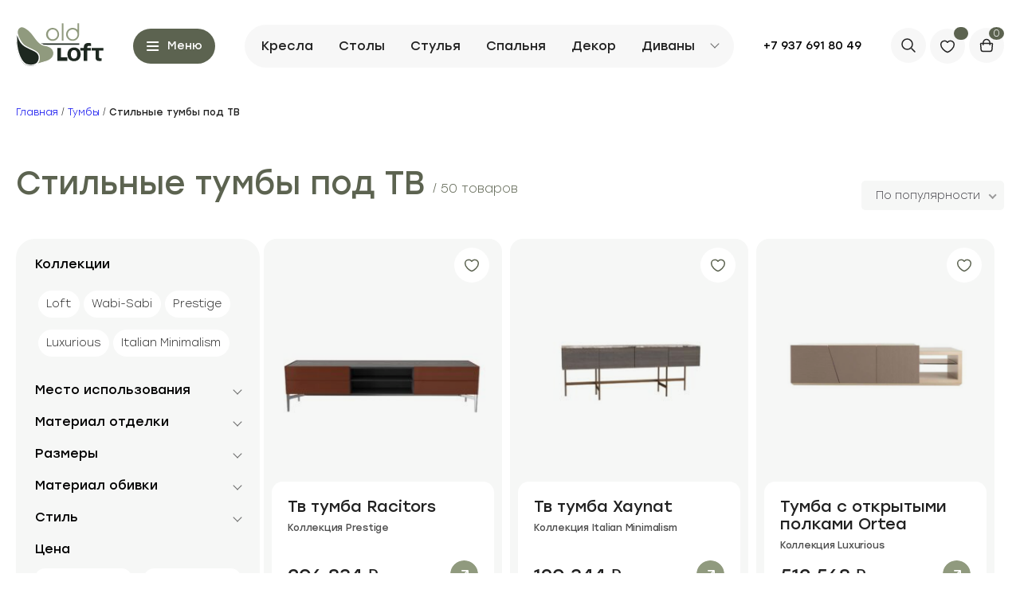

--- FILE ---
content_type: text/html; charset=UTF-8
request_url: https://old-loft.com/tumby/stilnye-tumby-pod-tv/
body_size: 31604
content:
<!DOCTYPE html><html lang=ru-RU itemscope itemtype=https://schema.org/WebPage><head><link rel=stylesheet href="https://old-loft.com/?w3tc_minify=11485.default.include.d8c39a.css" media=all> <script src="https://old-loft.com/?w3tc_minify=11485.default.include.82632c.js"></script> <style>img.lazy{min-height:1px}</style><link href=https://old-loft.com/wp-content/plugins/w3-total-cache/pub/js/lazyload.min.js as=script><meta charset="UTF-8"><meta name="robots" content="index, follow"><meta name="viewport" content="width=device-width, initial-scale=1.0, maximum-scale=1.0, user-scalable=no, shrink-to-fit=no"><style>img:is([sizes="auto" i], [sizes^="auto," i]){contain-intrinsic-size:3000px 1500px}</style> <script>window.dataLayer=window.dataLayer||[];</script> <link rel=preload href=https://old-loft.com/wp-content/themes/blankslate/fonts/stolzl/Stolzl-Regular.woff2 as=font type=font/woff2 crossorigin><link rel=preload href=https://old-loft.com/wp-content/themes/blankslate/fonts/stolzl/Stolzl-Light.woff2 as=font type=font/woff2 crossorigin><link rel=preload href=https://old-loft.com/wp-content/themes/blankslate/fonts/stolzl/Stolzl-Medium.woff2 as=font type=font/woff2 crossorigin><link rel=preload href=https://old-loft.com/wp-content/themes/blankslate/fonts/rouble/rouble-webfont.woff2 as=font type=font/woff2 crossorigin><title>Стильные тумбы под ТВ купить в Москве – цена в интернет-магазине Old-Loft.com</title><meta name="description" content="Интернет-магазин реализует Стильные тумбы под ТВ. Купить товары в наличии по ценам производителя. Доставка на следующий день. Гарантия 1 год. Выберите материалы и цвет отделки на заказ – доработаем мебель на собственном производстве. Посетите огромный шоу-рум 500 м² в Москве."><meta property="og:locale" content="ru_RU"><meta property="og:type" content="article"><meta property="og:title" content="Стильные тумбы под ТВ купить в Москве – цена в интернет-магазине Old-Loft.com"><meta property="og:description" content="Интернет-магазин реализует Стильные тумбы под ТВ. Купить товары в наличии по ценам производителя. Доставка на следующий день. Гарантия 1 год. Выберите материалы и цвет отделки на заказ – доработаем мебель на собственном производстве. Посетите огромный шоу-рум 500 м² в Москве."><meta property="og:url" content="https://old-loft.com/tumby/stilnye-tumby-pod-tv/"><meta property="og:site_name" content="Old-loft.com – интернет-магазин old-loft.com"> <script type=application/ld+json class=yoast-schema-graph>{"@context":"https://schema.org","@graph":[{"@type":"CollectionPage","@id":"https://old-loft.com/tumby/stilnye-tumby-pod-tv/","url":"https://old-loft.com/tumby/stilnye-tumby-pod-tv/","name":"Стильные тумбы под ТВ купить в Москве – цена в интернет-магазине Old-Loft.com","isPartOf":{"@id":"https://old-loft.com/#website"},"primaryImageOfPage":{"@id":"https://old-loft.com/tumby/stilnye-tumby-pod-tv/#primaryimage"},"image":{"@id":"https://old-loft.com/tumby/stilnye-tumby-pod-tv/#primaryimage"},"thumbnailUrl":"https://old-loft.com/wp-content/uploads/2025/02/tv-tumba-racitors.jpg","description":"Интернет-магазин реализует Стильные тумбы под ТВ. Купить товары в наличии по ценам производителя. Доставка на следующий день. Гарантия 1 год. Выберите материалы и цвет отделки на заказ – доработаем мебель на собственном производстве. Посетите огромный шоу-рум 500 м² в Москве.","breadcrumb":{"@id":"https://old-loft.com/tumby/stilnye-tumby-pod-tv/#breadcrumb"},"inLanguage":"ru-RU"},{"@type":"ImageObject","inLanguage":"ru-RU","@id":"https://old-loft.com/tumby/stilnye-tumby-pod-tv/#primaryimage","url":"https://old-loft.com/wp-content/uploads/2025/02/tv-tumba-racitors.jpg","contentUrl":"https://old-loft.com/wp-content/uploads/2025/02/tv-tumba-racitors.jpg","width":2048,"height":2048},{"@type":"BreadcrumbList","@id":"https://old-loft.com/tumby/stilnye-tumby-pod-tv/#breadcrumb","itemListElement":[{"@type":"ListItem","position":1,"name":"Главная страница","item":"https://old-loft.com/"},{"@type":"ListItem","position":2,"name":"Тумбы","item":"https://old-loft.com/tumby/"},{"@type":"ListItem","position":3,"name":"Стильные тумбы под ТВ"}]},{"@type":"WebSite","@id":"https://old-loft.com/#website","url":"https://old-loft.com/","name":"Old-loft.com – интернет-магазин old-loft.com","description":"","publisher":{"@id":"https://old-loft.com/#organization"},"potentialAction":[{"@type":"SearchAction","target":{"@type":"EntryPoint","urlTemplate":"https://old-loft.com/?s={search_term_string}"},"query-input":{"@type":"PropertyValueSpecification","valueRequired":true,"valueName":"search_term_string"}}],"inLanguage":"ru-RU"},{"@type":"Organization","@id":"https://old-loft.com/#organization","name":"new-old-loft","url":"https://old-loft.com/","logo":{"@type":"ImageObject","inLanguage":"ru-RU","@id":"https://old-loft.com/#/schema/logo/image/","url":"","contentUrl":"","caption":"new-old-loft"},"image":{"@id":"https://old-loft.com/#/schema/logo/image/"},"sameAs":["https://www.instagram.com/oldloft_mebel/","https://vk.com/oldloft_mebel","https://www.youtube.com/channel/UC17PhJ6_9r_SmhftCPqw_xA"]}]}</script> <link rel=dns-prefetch href=//static.addtoany.com><link rel=stylesheet id=font-awesome-css href='https://old-loft.com/wp-content/plugins/load-more-products-for-woocommerce/berocket/assets/css/font-awesome.min.css?ver=6.8.3&#038;nocache=1768877048' type=text/css media=all><link rel=stylesheet id=post-views-counter-frontend-css href='https://old-loft.com/wp-content/plugins/post-views-counter/css/frontend.min.css?ver=1.5.7&#038;nocache=1768877048' type=text/css media=all><style id=classic-theme-styles-inline-css>/*! This file is auto-generated */
.wp-block-button__link{color:#fff;background-color:#32373c;border-radius:9999px;box-shadow:none;text-decoration:none;padding:calc(.667em + 2px) calc(1.333em + 2px);font-size:1.125em}.wp-block-file__button{background:#32373c;color:#fff;text-decoration:none}</style><style id=global-styles-inline-css>/*<![CDATA[*/:root{--wp--preset--aspect-ratio--square:1;--wp--preset--aspect-ratio--4-3:4/3;--wp--preset--aspect-ratio--3-4:3/4;--wp--preset--aspect-ratio--3-2:3/2;--wp--preset--aspect-ratio--2-3:2/3;--wp--preset--aspect-ratio--16-9:16/9;--wp--preset--aspect-ratio--9-16:9/16;--wp--preset--color--black:#000;--wp--preset--color--cyan-bluish-gray:#abb8c3;--wp--preset--color--white:#fff;--wp--preset--color--pale-pink:#f78da7;--wp--preset--color--vivid-red:#cf2e2e;--wp--preset--color--luminous-vivid-orange:#ff6900;--wp--preset--color--luminous-vivid-amber:#fcb900;--wp--preset--color--light-green-cyan:#7bdcb5;--wp--preset--color--vivid-green-cyan:#00d084;--wp--preset--color--pale-cyan-blue:#8ed1fc;--wp--preset--color--vivid-cyan-blue:#0693e3;--wp--preset--color--vivid-purple:#9b51e0;--wp--preset--gradient--vivid-cyan-blue-to-vivid-purple:linear-gradient(135deg,rgba(6,147,227,1) 0%,rgb(155,81,224) 100%);--wp--preset--gradient--light-green-cyan-to-vivid-green-cyan:linear-gradient(135deg,rgb(122,220,180) 0%,rgb(0,208,130) 100%);--wp--preset--gradient--luminous-vivid-amber-to-luminous-vivid-orange:linear-gradient(135deg,rgba(252,185,0,1) 0%,rgba(255,105,0,1) 100%);--wp--preset--gradient--luminous-vivid-orange-to-vivid-red:linear-gradient(135deg,rgba(255,105,0,1) 0%,rgb(207,46,46) 100%);--wp--preset--gradient--very-light-gray-to-cyan-bluish-gray:linear-gradient(135deg,rgb(238,238,238) 0%,rgb(169,184,195) 100%);--wp--preset--gradient--cool-to-warm-spectrum:linear-gradient(135deg,rgb(74,234,220) 0%,rgb(151,120,209) 20%,rgb(207,42,186) 40%,rgb(238,44,130) 60%,rgb(251,105,98) 80%,rgb(254,248,76) 100%);--wp--preset--gradient--blush-light-purple:linear-gradient(135deg,rgb(255,206,236) 0%,rgb(152,150,240) 100%);--wp--preset--gradient--blush-bordeaux:linear-gradient(135deg,rgb(254,205,165) 0%,rgb(254,45,45) 50%,rgb(107,0,62) 100%);--wp--preset--gradient--luminous-dusk:linear-gradient(135deg,rgb(255,203,112) 0%,rgb(199,81,192) 50%,rgb(65,88,208) 100%);--wp--preset--gradient--pale-ocean:linear-gradient(135deg,rgb(255,245,203) 0%,rgb(182,227,212) 50%,rgb(51,167,181) 100%);--wp--preset--gradient--electric-grass:linear-gradient(135deg,rgb(202,248,128) 0%,rgb(113,206,126) 100%);--wp--preset--gradient--midnight:linear-gradient(135deg,rgb(2,3,129) 0%,rgb(40,116,252) 100%);--wp--preset--font-size--small:13px;--wp--preset--font-size--medium:20px;--wp--preset--font-size--large:36px;--wp--preset--font-size--x-large:42px;--wp--preset--font-family--inter:"Inter", sans-serif;--wp--preset--font-family--cardo:Cardo;--wp--preset--spacing--20:0.44rem;--wp--preset--spacing--30:0.67rem;--wp--preset--spacing--40:1rem;--wp--preset--spacing--50:1.5rem;--wp--preset--spacing--60:2.25rem;--wp--preset--spacing--70:3.38rem;--wp--preset--spacing--80:5.06rem;--wp--preset--shadow--natural:6px 6px 9px rgba(0, 0, 0, 0.2);--wp--preset--shadow--deep:12px 12px 50px rgba(0, 0, 0, 0.4);--wp--preset--shadow--sharp:6px 6px 0px rgba(0, 0, 0, 0.2);--wp--preset--shadow--outlined:6px 6px 0px -3px rgba(255, 255, 255, 1), 6px 6px rgba(0, 0, 0, 1);--wp--preset--shadow--crisp:6px 6px 0px rgba(0, 0, 0, 1)}:root :where(.is-layout-flow)>:first-child{margin-block-start:0}:root :where(.is-layout-flow)>:last-child{margin-block-end:0}:root :where(.is-layout-flow)>*{margin-block-start:24px;margin-block-end:0}:root :where(.is-layout-constrained)>:first-child{margin-block-start:0}:root :where(.is-layout-constrained)>:last-child{margin-block-end:0}:root :where(.is-layout-constrained)>*{margin-block-start:24px;margin-block-end:0}:root :where(.is-layout-flex){gap:24px}:root :where(.is-layout-grid){gap:24px}body .is-layout-flex{display:flex}.is-layout-flex{flex-wrap:wrap;align-items:center}.is-layout-flex>:is(*,div){margin:0}body .is-layout-grid{display:grid}.is-layout-grid>:is(*,div){margin:0}.has-black-color{color:var(--wp--preset--color--black) !important}.has-cyan-bluish-gray-color{color:var(--wp--preset--color--cyan-bluish-gray) !important}.has-white-color{color:var(--wp--preset--color--white) !important}.has-pale-pink-color{color:var(--wp--preset--color--pale-pink) !important}.has-vivid-red-color{color:var(--wp--preset--color--vivid-red) !important}.has-luminous-vivid-orange-color{color:var(--wp--preset--color--luminous-vivid-orange) !important}.has-luminous-vivid-amber-color{color:var(--wp--preset--color--luminous-vivid-amber) !important}.has-light-green-cyan-color{color:var(--wp--preset--color--light-green-cyan) !important}.has-vivid-green-cyan-color{color:var(--wp--preset--color--vivid-green-cyan) !important}.has-pale-cyan-blue-color{color:var(--wp--preset--color--pale-cyan-blue) !important}.has-vivid-cyan-blue-color{color:var(--wp--preset--color--vivid-cyan-blue) !important}.has-vivid-purple-color{color:var(--wp--preset--color--vivid-purple) !important}.has-black-background-color{background-color:var(--wp--preset--color--black) !important}.has-cyan-bluish-gray-background-color{background-color:var(--wp--preset--color--cyan-bluish-gray) !important}.has-white-background-color{background-color:var(--wp--preset--color--white) !important}.has-pale-pink-background-color{background-color:var(--wp--preset--color--pale-pink) !important}.has-vivid-red-background-color{background-color:var(--wp--preset--color--vivid-red) !important}.has-luminous-vivid-orange-background-color{background-color:var(--wp--preset--color--luminous-vivid-orange) !important}.has-luminous-vivid-amber-background-color{background-color:var(--wp--preset--color--luminous-vivid-amber) !important}.has-light-green-cyan-background-color{background-color:var(--wp--preset--color--light-green-cyan) !important}.has-vivid-green-cyan-background-color{background-color:var(--wp--preset--color--vivid-green-cyan) !important}.has-pale-cyan-blue-background-color{background-color:var(--wp--preset--color--pale-cyan-blue) !important}.has-vivid-cyan-blue-background-color{background-color:var(--wp--preset--color--vivid-cyan-blue) !important}.has-vivid-purple-background-color{background-color:var(--wp--preset--color--vivid-purple) !important}.has-black-border-color{border-color:var(--wp--preset--color--black) !important}.has-cyan-bluish-gray-border-color{border-color:var(--wp--preset--color--cyan-bluish-gray) !important}.has-white-border-color{border-color:var(--wp--preset--color--white) !important}.has-pale-pink-border-color{border-color:var(--wp--preset--color--pale-pink) !important}.has-vivid-red-border-color{border-color:var(--wp--preset--color--vivid-red) !important}.has-luminous-vivid-orange-border-color{border-color:var(--wp--preset--color--luminous-vivid-orange) !important}.has-luminous-vivid-amber-border-color{border-color:var(--wp--preset--color--luminous-vivid-amber) !important}.has-light-green-cyan-border-color{border-color:var(--wp--preset--color--light-green-cyan) !important}.has-vivid-green-cyan-border-color{border-color:var(--wp--preset--color--vivid-green-cyan) !important}.has-pale-cyan-blue-border-color{border-color:var(--wp--preset--color--pale-cyan-blue) !important}.has-vivid-cyan-blue-border-color{border-color:var(--wp--preset--color--vivid-cyan-blue) !important}.has-vivid-purple-border-color{border-color:var(--wp--preset--color--vivid-purple) !important}.has-vivid-cyan-blue-to-vivid-purple-gradient-background{background:var(--wp--preset--gradient--vivid-cyan-blue-to-vivid-purple) !important}.has-light-green-cyan-to-vivid-green-cyan-gradient-background{background:var(--wp--preset--gradient--light-green-cyan-to-vivid-green-cyan) !important}.has-luminous-vivid-amber-to-luminous-vivid-orange-gradient-background{background:var(--wp--preset--gradient--luminous-vivid-amber-to-luminous-vivid-orange) !important}.has-luminous-vivid-orange-to-vivid-red-gradient-background{background:var(--wp--preset--gradient--luminous-vivid-orange-to-vivid-red) !important}.has-very-light-gray-to-cyan-bluish-gray-gradient-background{background:var(--wp--preset--gradient--very-light-gray-to-cyan-bluish-gray) !important}.has-cool-to-warm-spectrum-gradient-background{background:var(--wp--preset--gradient--cool-to-warm-spectrum) !important}.has-blush-light-purple-gradient-background{background:var(--wp--preset--gradient--blush-light-purple) !important}.has-blush-bordeaux-gradient-background{background:var(--wp--preset--gradient--blush-bordeaux) !important}.has-luminous-dusk-gradient-background{background:var(--wp--preset--gradient--luminous-dusk) !important}.has-pale-ocean-gradient-background{background:var(--wp--preset--gradient--pale-ocean) !important}.has-electric-grass-gradient-background{background:var(--wp--preset--gradient--electric-grass) !important}.has-midnight-gradient-background{background:var(--wp--preset--gradient--midnight) !important}.has-small-font-size{font-size:var(--wp--preset--font-size--small) !important}.has-medium-font-size{font-size:var(--wp--preset--font-size--medium) !important}.has-large-font-size{font-size:var(--wp--preset--font-size--large) !important}.has-x-large-font-size{font-size:var(--wp--preset--font-size--x-large) !important}:root :where(.wp-block-pullquote){font-size:1.5em;line-height:1.6}/*]]>*/</style><link rel=stylesheet id=woocommerce-smallscreen-css href='https://old-loft.com/wp-content/plugins/woocommerce/assets/css/woocommerce-smallscreen.css?ver=9.5.1&#038;nocache=1768877048' type=text/css media='only screen and (max-width: 768px)'><style id=woocommerce-inline-inline-css>.woocommerce form .form-row .required{visibility:visible}</style><style id=woofc-frontend-inline-css>.woofc-area.woofc-style-01 .woofc-inner, .woofc-area.woofc-style-03 .woofc-inner, .woofc-area.woofc-style-02 .woofc-area-bot .woofc-action .woofc-action-inner > div a:hover, .woofc-area.woofc-style-04 .woofc-area-bot .woofc-action .woofc-action-inner > div a:hover{background-color:#d3d3d3}.woofc-area.woofc-style-01 .woofc-area-bot .woofc-action .woofc-action-inner > div a, .woofc-area.woofc-style-02 .woofc-area-bot .woofc-action .woofc-action-inner > div a, .woofc-area.woofc-style-03 .woofc-area-bot .woofc-action .woofc-action-inner > div a, .woofc-area.woofc-style-04 .woofc-area-bot .woofc-action .woofc-action-inner > div a{outline:none;color:#d3d3d3}.woofc-area.woofc-style-02 .woofc-area-bot .woofc-action .woofc-action-inner > div a, .woofc-area.woofc-style-04 .woofc-area-bot .woofc-action .woofc-action-inner > div a{border-color:#d3d3d3}.woofc-area.woofc-style-05 .woofc-inner{background-color:#d3d3d3;background-image:url('');background-size:cover;background-position:center;background-repeat:no-repeat}.woofc-count span{background-color:#d3d3d3}</style><style id=woosw-frontend-inline-css>.woosw-popup .woosw-popup-inner .woosw-popup-content .woosw-popup-content-bot .woosw-notice{background-color:#5fbd74}.woosw-popup .woosw-popup-inner .woosw-popup-content .woosw-popup-content-bot .woosw-popup-content-bot-inner a:hover{color:#5fbd74;border-color:#5fbd74}</style><link rel=stylesheet id=addtoany-css href='https://old-loft.com/wp-content/plugins/add-to-any/addtoany.min.css?ver=1.16&#038;nocache=1768877048' type=text/css media=all> <script id=addtoany-core-js-before>/*<![CDATA[*/window.a2a_config=window.a2a_config||{};a2a_config.callbacks=[];a2a_config.overlays=[];a2a_config.templates={};a2a_localize={Share:"Отправить",Save:"Сохранить",Subscribe:"Подписаться",Email:"E-mail",Bookmark:"В закладки!",ShowAll:"Показать все",ShowLess:"Показать остальное",FindServices:"Найти сервис(ы)",FindAnyServiceToAddTo:"Найти сервис и добавить",PoweredBy:"Работает на",ShareViaEmail:"Поделиться по электронной почте",SubscribeViaEmail:"Подписаться по электронной почте",BookmarkInYourBrowser:"Добавить в закладки",BookmarkInstructions:"Нажмите Ctrl+D или \u2318+D, чтобы добавить страницу в закладки",AddToYourFavorites:"Добавить в Избранное",SendFromWebOrProgram:"Отправлять с любого email-адреса или email-программы",EmailProgram:"Почтовая программа",More:"Подробнее&#8230;",ThanksForSharing:"Спасибо, что поделились!",ThanksForFollowing:"Спасибо за подписку!"};/*]]>*/</script> <script defer src="https://static.addtoany.com/menu/page.js?nocache=1768877048" id=addtoany-core-js></script> <script id=wc-add-to-cart-js-extra>var wc_add_to_cart_params={"ajax_url":"\/wp-admin\/admin-ajax.php","wc_ajax_url":"\/?wc-ajax=%%endpoint%%","i18n_view_cart":"\u041f\u0440\u043e\u0441\u043c\u043e\u0442\u0440 \u043a\u043e\u0440\u0437\u0438\u043d\u044b","cart_url":"https:\/\/old-loft.com\/cart\/","is_cart":"","cart_redirect_after_add":"no"};</script> <script id=woocommerce-js-extra>var woocommerce_params={"ajax_url":"\/wp-admin\/admin-ajax.php","wc_ajax_url":"\/?wc-ajax=%%endpoint%%"};</script> <script src="https://old-loft.com/wp-content/plugins/woocommerce/assets/js/select2/select2.full.min.js?ver=4.0.3-wc.9.5.1&amp;nocache=1768877048" id=select2-js defer=defer data-wp-strategy=defer></script> <style>.lmp_load_more_button.br_lmp_button_settings .lmp_button:hover{background-color:#909a7e!important;color:#ffffff!important}.lmp_load_more_button.br_lmp_prev_settings .lmp_button:hover{background-color:#9999ff!important;color:#111111!important}li.product.lazy,.berocket_lgv_additional_data.lazy{opacity:0}</style><script>if(typeof(wp)=="undefined"){window.wp={i18n:{setLocaleData:(function(){return false;})}};}</script> <style>.wpc-filters-radio .wpc-filters-ul-list, .wpc-filters-radio .wpc-term-item{display:block !important;visibility:visible !important;opacity:1 !important;height:auto !important;width:auto !important;position:static !important}.wpc-term-count-0{display:none !important}</style> <script>document.addEventListener('DOMContentLoaded',function(){const fepRemove=function(){if(this.closest('.wpc-filters-radio')){console.log('Blocked FEP element removal');return;}
return Element.prototype.remove.call(this);};const fepRemoveChild=function(child){if(child.closest('.wpc-filters-radio')){console.log('Blocked FEP removeChild');return child;}
return Node.prototype.removeChild.call(this,child);};const fepInnerHTMLSetter=function(value){if(this.closest('.wpc-filters-radio')&&(value===''||value===null)){console.log('Blocked FEP innerHTML clear');return;}
return Object.getOwnPropertyDescriptor(Element.prototype,'innerHTML').set.call(this,value);};function protectFEPelements(){const fepElements=document.querySelectorAll('.wpc-filters-radio, .wpc-filters-radio *');fepElements.forEach(element=>{if(!element._fepProtected){element._fepProtected=true;element.remove=fepRemove;element.removeChild=fepRemoveChild;Object.defineProperty(element,'innerHTML',{set:fepInnerHTMLSetter,get:function(){return Object.getOwnPropertyDescriptor(Element.prototype,'innerHTML').get.call(this);},configurable:true});}});}
protectFEPelements();const observer=new MutationObserver(function(mutations){mutations.forEach(function(mutation){if(mutation.type==='childList'){mutation.addedNodes.forEach(function(node){if(node.nodeType===1&&node.matches('.wpc-filters-radio, .wpc-filters-radio *')){setTimeout(protectFEPelements,10);}});}});});observer.observe(document.body,{childList:true,subtree:true});setTimeout(protectFEPelements,100);setTimeout(protectFEPelements,500);});</script> <noscript><style>.woocommerce-product-gallery{opacity:1 !important}</style></noscript><style id=filter-everything-inline-css>.wpc-orderby-select{width:100%}.wpc-filters-open-button-container{display:none}.wpc-debug-message{padding:16px;font-size:14px;border:1px dashed #ccc;margin-bottom:20px}.wpc-debug-title{visibility:hidden}.wpc-button-inner,.wpc-chip-content{display:flex;align-items:center}.wpc-icon-html-wrapper{position:relative;margin-right:10px;top:2px}.wpc-icon-html-wrapper span{display:block;height:1px;width:18px;border-radius:3px;background:#2c2d33;margin-bottom:4px;position:relative}span.wpc-icon-line-1:after,span.wpc-icon-line-2:after,span.wpc-icon-line-3:after{content:"";display:block;width:3px;height:3px;border:1px solid #2c2d33;background-color:#fff;position:absolute;top:-2px;box-sizing:content-box}span.wpc-icon-line-3:after{border-radius:50%;left:2px}span.wpc-icon-line-1:after{border-radius:50%;left:5px}span.wpc-icon-line-2:after{border-radius:50%;left:12px}body .wpc-filters-open-button-container a.wpc-filters-open-widget,body .wpc-filters-open-button-container a.wpc-open-close-filters-button{display:inline-block;text-align:left;border:1px solid #2c2d33;border-radius:2px;line-height:1.5;padding:7px 12px;background-color:transparent;color:#2c2d33;box-sizing:border-box;text-decoration:none!important;font-weight:400;transition:none;position:relative}@media screen and (max-width:768px){.wpc_show_bottom_widget .wpc-filters-open-button-container,.wpc_show_open_close_button .wpc-filters-open-button-container{display:block}.wpc_show_bottom_widget .wpc-filters-open-button-container{margin-top:1em;margin-bottom:1em}}</style><meta name="redi-version" content="1.2.7"> <script>document.addEventListener('DOMContentLoaded',function(){let impressions=[{"id":"127294","name":"\u0422\u0432 \u0442\u0443\u043c\u0431\u0430 Racitors","price":206834.4,"category":"\u0421\u0442\u0438\u043b\u044c\u043d\u044b\u0435 \u0442\u0443\u043c\u0431\u044b \u043f\u043e\u0434 \u0422\u0412","list":"Category - \u0421\u0442\u0438\u043b\u044c\u043d\u044b\u0435 \u0442\u0443\u043c\u0431\u044b \u043f\u043e\u0434 \u0422\u0412","position":1},{"id":"137433","name":"\u0422\u0432 \u0442\u0443\u043c\u0431\u0430 Xaynat","price":190344,"category":"\u0421\u0442\u0438\u043b\u044c\u043d\u044b\u0435 \u0442\u0443\u043c\u0431\u044b \u043f\u043e\u0434 \u0422\u0412","list":"Category - \u0421\u0442\u0438\u043b\u044c\u043d\u044b\u0435 \u0442\u0443\u043c\u0431\u044b \u043f\u043e\u0434 \u0422\u0412","position":2},{"id":"147338","name":"\u0422\u0443\u043c\u0431\u0430 \u0441 \u043e\u0442\u043a\u0440\u044b\u0442\u044b\u043c\u0438 \u043f\u043e\u043b\u043a\u0430\u043c\u0438 Ortea","price":512568,"category":"\u0421\u0442\u0438\u043b\u044c\u043d\u044b\u0435 \u0442\u0443\u043c\u0431\u044b \u043f\u043e\u0434 \u0422\u0412","list":"Category - \u0421\u0442\u0438\u043b\u044c\u043d\u044b\u0435 \u0442\u0443\u043c\u0431\u044b \u043f\u043e\u0434 \u0422\u0412","position":3},{"id":"147339","name":"\u0422\u0443\u043c\u0431\u0430 \u0441 \u0437\u0430\u043a\u0440\u0443\u0433\u043b\u0435\u043d\u043d\u044b\u043c \u044d\u043b\u0435\u043c\u0435\u043d\u0442\u0430\u043c\u0438 Forohel","price":560772,"category":"\u0421\u0442\u0438\u043b\u044c\u043d\u044b\u0435 \u0442\u0443\u043c\u0431\u044b \u043f\u043e\u0434 \u0422\u0412","list":"Category - \u0421\u0442\u0438\u043b\u044c\u043d\u044b\u0435 \u0442\u0443\u043c\u0431\u044b \u043f\u043e\u0434 \u0422\u0412","position":4},{"id":"147341","name":"\u0422\u0443\u043c\u0431\u0430 \u0441 \u0434\u0435\u043a\u043e\u0440\u0438\u0440\u043e\u0432\u0430\u043d\u043d\u044b\u043c\u0438 \u0444\u0430\u0441\u0430\u0434\u0430\u043c\u0438 Narsil","price":610968,"category":"\u0421\u0442\u0438\u043b\u044c\u043d\u044b\u0435 \u0442\u0443\u043c\u0431\u044b \u043f\u043e\u0434 \u0422\u0412","list":"Category - \u0421\u0442\u0438\u043b\u044c\u043d\u044b\u0435 \u0442\u0443\u043c\u0431\u044b \u043f\u043e\u0434 \u0422\u0412","position":5},{"id":"147342","name":"\u0422\u0443\u043c\u0431\u0430 \u0441 \u043c\u0435\u0442\u0430\u043b\u043b\u0438\u0447\u0435\u0441\u043a\u0438\u043c\u0438 \u043d\u043e\u0436\u043a\u0430\u043c\u0438 Orcrist","price":443784,"category":"\u0421\u0442\u0438\u043b\u044c\u043d\u044b\u0435 \u0442\u0443\u043c\u0431\u044b \u043f\u043e\u0434 \u0422\u0412","list":"Category - \u0421\u0442\u0438\u043b\u044c\u043d\u044b\u0435 \u0442\u0443\u043c\u0431\u044b \u043f\u043e\u0434 \u0422\u0412","position":6},{"id":"137230","name":"\u0422\u0443\u043c\u0431\u0430 \u043a\u043e\u043c\u0431\u0438\u043d\u0438\u0440\u043e\u0432\u0430\u043d\u043d\u0430\u044f Agamen","price":179748,"category":"\u0421\u0442\u0438\u043b\u044c\u043d\u044b\u0435 \u0442\u0443\u043c\u0431\u044b \u043f\u043e\u0434 \u0422\u0412","list":"Category - \u0421\u0442\u0438\u043b\u044c\u043d\u044b\u0435 \u0442\u0443\u043c\u0431\u044b \u043f\u043e\u0434 \u0422\u0412","position":7},{"id":"137229","name":"\u0422\u0443\u043c\u0431\u0430 \u043a\u043e\u043c\u0431\u0438\u043d\u0438\u0440\u043e\u0432\u0430\u043d\u043d\u0430\u044f Agamen","price":154882.8,"category":"\u0421\u0442\u0438\u043b\u044c\u043d\u044b\u0435 \u0442\u0443\u043c\u0431\u044b \u043f\u043e\u0434 \u0422\u0412","list":"Category - \u0421\u0442\u0438\u043b\u044c\u043d\u044b\u0435 \u0442\u0443\u043c\u0431\u044b \u043f\u043e\u0434 \u0422\u0412","position":8},{"id":"137228","name":"\u0422\u0443\u043c\u0431\u0430 \u0448\u043f\u043e\u043d \u0434\u0443\u0431\u0430 Repsolda","price":177674.4,"category":"\u0421\u0442\u0438\u043b\u044c\u043d\u044b\u0435 \u0442\u0443\u043c\u0431\u044b \u043f\u043e\u0434 \u0422\u0412","list":"Category - \u0421\u0442\u0438\u043b\u044c\u043d\u044b\u0435 \u0442\u0443\u043c\u0431\u044b \u043f\u043e\u0434 \u0422\u0412","position":9},{"id":"137227","name":"\u0422\u0443\u043c\u0431\u0430 \u043d\u0430 \u043c\u0435\u0442\u0430\u043b\u043b\u0438\u0447\u0435\u0441\u043a\u0438\u0445 \u043d\u043e\u0436\u043a\u0430\u0445 Brunsia","price":206400,"category":"\u0421\u0442\u0438\u043b\u044c\u043d\u044b\u0435 \u0442\u0443\u043c\u0431\u044b \u043f\u043e\u0434 \u0422\u0412","list":"Category - \u0421\u0442\u0438\u043b\u044c\u043d\u044b\u0435 \u0442\u0443\u043c\u0431\u044b \u043f\u043e\u0434 \u0422\u0412","position":10},{"id":"137226","name":"\u0422\u0443\u043c\u0431\u0430 \u0441\u043e \u0441\u0442\u043e\u043b\u0435\u0448\u043d\u0438\u0446\u0435\u0439 \u0438\u0437 \u043c\u0440\u0430\u043c\u043e\u0440\u0430 Amaryllis","price":107209.2,"category":"\u0421\u0442\u0438\u043b\u044c\u043d\u044b\u0435 \u0442\u0443\u043c\u0431\u044b \u043f\u043e\u0434 \u0422\u0412","list":"Category - \u0421\u0442\u0438\u043b\u044c\u043d\u044b\u0435 \u0442\u0443\u043c\u0431\u044b \u043f\u043e\u0434 \u0422\u0412","position":11},{"id":"137225","name":"\u0422\u0443\u043c\u0431\u0430 \u043d\u0430 \u0441\u0442\u0430\u043b\u044c\u043d\u044b\u0445 \u043d\u043e\u0436\u043a\u0430\u0445 Nofretete","price":130927.2,"category":"\u0421\u0442\u0438\u043b\u044c\u043d\u044b\u0435 \u0442\u0443\u043c\u0431\u044b \u043f\u043e\u0434 \u0422\u0412","list":"Category - \u0421\u0442\u0438\u043b\u044c\u043d\u044b\u0435 \u0442\u0443\u043c\u0431\u044b \u043f\u043e\u0434 \u0422\u0412","position":12}];window.dataLayer.push({'event':'impressions','ecommerce':{'currencyCode':'RUB','impressions':impressions}});jQuery(document).on('click','.product a',function(e){let productElement=jQuery(this).closest('.product');if(!productElement.length)return;let productId=productElement.find('.add_to_cart_button').data('product_sku');if(!productId)return;let productData=null;for(let i=0;i<impressions.length;i++){if(impressions[i].id==productId||impressions[i].sku==productId){productData=impressions[i];break;}}
if(!productData)return;window.dataLayer.push({'event':'productClick','ecommerce':{'click':{'actionField':{'list':productData.list},'products':[{'id':productData.id,'name':productData.name,'price':productData.price,'category':productData.category,'position':productData.position}]}}});});});</script> <style class=wp-fonts-local>@font-face{font-family:Inter;font-style:normal;font-weight:300 900;font-display:fallback;src:url('https://old-loft.com/wp-content/plugins/woocommerce/assets/fonts/Inter-VariableFont_slnt,wght.woff2') format('woff2');font-stretch:normal}@font-face{font-family:Cardo;font-style:normal;font-weight:400;font-display:fallback;src:url('https://old-loft.com/wp-content/plugins/woocommerce/assets/fonts/cardo_normal_400.woff2') format('woff2')}</style><link rel=icon href=https://old-loft.com/wp-content/uploads/2025/02/cropped-favicon-32x32.png sizes=32x32><link rel=icon href=https://old-loft.com/wp-content/uploads/2025/02/cropped-favicon-192x192.png sizes=192x192><link rel=apple-touch-icon href=https://old-loft.com/wp-content/uploads/2025/02/cropped-favicon-180x180.png><meta name="msapplication-TileImage" content="https://old-loft.com/wp-content/uploads/2025/02/cropped-favicon-270x270.png"><meta name="p:domain_verify" content="06cb935f7c418c670f2c662aea999d6c"><meta name="facebook-domain-verification" content="s4z1htrvqpjwomcxhd55yv8vsq9h79"><meta name="zen-verification" content="xHOphqXcSVkKsmymLpJDqGO43v06N04NLOxROEBD01hB0uTiX2q6uAzIqXh9e2TW"></head><body class="archive tax-product_cat term-stilnye-tumby-pod-tv term-1276 wp-embed-responsive wp-theme-blankslate theme-blankslate woocommerce woocommerce-page woocommerce-no-js wpc_show_open_close_button wpc_show_bottom_widget"><script async src="https://old-loft.com/?w3tc_minify=11485.default.include-body.bf3f40.js"></script>  <script>window.dataLayer=window.dataLayer||[];function gtag(){dataLayer.push(arguments);}
gtag('js',new Date());gtag('config','GTM-KNGBV392',{'transport_type':'beacon'});</script> <script async src="https://www.googletagmanager.com/gtag/js?id=GTM-KNGBV392"></script>  <a href=#content class="skip-link screen-reader-text">Перейти к содержимому</a><div id=wrapper class=hfeed><header id=header role=banner><div id=branding> <a href=/ class=logo><img src=/wp-content/uploads/2024/12/logo.svg alt=logo></a></div><div class=header-menu> <a class=menu><img class=lazy src="data:image/svg+xml,%3Csvg%20xmlns='http://www.w3.org/2000/svg'%20viewBox='0%200%201%201'%3E%3C/svg%3E" data-src=/wp-content/uploads/2024/12/btn-menu.svg alt=menu>Меню</a></div><nav id=menu role=navigation itemscope itemtype=https://schema.org/SiteNavigationElement><div class=menu-menu-1-container><ul id=menu-menu-1 class=menu><li id=menu-item-21 class="menu-item menu-item-type-custom menu-item-object-custom menu-item-has-children menu-item-21"><a href=/kresla/ itemprop=url><span itemprop=name>Кресла</span></a><ul class=sub-menu> <li id=menu-item-52452 class="menu-item menu-item-type-custom menu-item-object-custom menu-item-52452"><a href=/kresla/kresla-s-podlokotnikami/ itemprop=url><span itemprop=name>Кресла с подлокотниками</span></a></li> <li id=menu-item-52453 class="menu-item menu-item-type-custom menu-item-object-custom menu-item-52453"><a href=/kresla/kresla-na-kolesikah/ itemprop=url><span itemprop=name>Кресла на колесиках</span></a></li> <li id=menu-item-52454 class="menu-item menu-item-type-custom menu-item-object-custom menu-item-52454"><a href=/kresla/bolshie-kresla/ itemprop=url><span itemprop=name>Большие кресла</span></a></li> <li id=menu-item-52455 class="menu-item menu-item-type-custom menu-item-object-custom menu-item-52455"><a href=/kresla/metallicheskie-kresla/ itemprop=url><span itemprop=name>Металлические кресла</span></a></li> <li id=menu-item-52456 class="menu-item menu-item-type-custom menu-item-object-custom menu-item-52456"><a href=/kresla/nebolshie-kresla/ itemprop=url><span itemprop=name>Небольшие кресла</span></a></li> <li id=menu-item-52457 class="menu-item menu-item-type-custom menu-item-object-custom menu-item-52457"><a href=/kresla/shirokie-kresla/ itemprop=url><span itemprop=name>Широкие кресла</span></a></li> <li id=menu-item-52458 class="menu-item menu-item-type-custom menu-item-object-custom menu-item-52458"><a href=/kresla/uzkie-kresla/ itemprop=url><span itemprop=name>Узкие кресла</span></a></li> <li id=menu-item-52459 class="menu-item menu-item-type-custom menu-item-object-custom menu-item-52459"><a href=/kresla/obedennye-kresla/ itemprop=url><span itemprop=name>Обеденные кресла</span></a></li> <li id=menu-item-52460 class="menu-item menu-item-type-custom menu-item-object-custom menu-item-52460"><a href=/kresla/alyuminievye-kresla/ itemprop=url><span itemprop=name>Алюминиевые кресла</span></a></li> <li id=menu-item-52461 class="menu-item menu-item-type-custom menu-item-object-custom menu-item-52461"><a href=/kresla/mehovye-kresla/ itemprop=url><span itemprop=name>Меховые кресла</span></a></li> <li id=menu-item-52462 class="menu-item menu-item-type-custom menu-item-object-custom menu-item-52462"><a href=/kresla/latunnye-kresla/ itemprop=url><span itemprop=name>Латунные кресла</span></a></li> <li id=menu-item-32299 class="menu-item menu-item-type-custom menu-item-object-custom menu-item-32299"><a href=/kresla/kozhanye-kresla/ itemprop=url><span itemprop=name>Кожаные кресла</span></a></li> <li id=menu-item-32300 class="menu-item menu-item-type-custom menu-item-object-custom menu-item-32300"><a href=/kresla/rabochie/ itemprop=url><span itemprop=name>Рабочие кресла</span></a></li> <li id=menu-item-32301 class="menu-item menu-item-type-custom menu-item-object-custom menu-item-32301"><a href=/kresla/kaminnye/ itemprop=url><span itemprop=name>Каминные кресла</span></a></li> <li id=menu-item-32302 class="menu-item menu-item-type-custom menu-item-object-custom menu-item-32302"><a href=/kresla/kreslo-s-podstavkoy-dlya-nog/ itemprop=url><span itemprop=name>Кресло с подставкой для ног</span></a></li> <li id=menu-item-32303 class="menu-item menu-item-type-custom menu-item-object-custom menu-item-32303"><a href=/kresla/shezlongi-laundzhery/ itemprop=url><span itemprop=name>Шезлонги, лаунджеры</span></a></li> <li id=menu-item-32304 class="menu-item menu-item-type-custom menu-item-object-custom menu-item-32304"><a href=/kresla/povorotnye-kresla/ itemprop=url><span itemprop=name>Поворотные кресла</span></a></li> <li id=menu-item-32305 class="menu-item menu-item-type-custom menu-item-object-custom menu-item-32305"><a href=/kresla/beskarkasnye-kresla/ itemprop=url><span itemprop=name>Бескаркасные кресла</span></a></li> <li id=menu-item-32306 class="menu-item menu-item-type-custom menu-item-object-custom menu-item-32306"><a href=/kresla/kachayuschiesya-kresla/ itemprop=url><span itemprop=name>Качающиеся кресла</span></a></li></ul> </li> <li id=menu-item-22 class="menu-item menu-item-type-custom menu-item-object-custom menu-item-has-children menu-item-22"><a href=/stoly/ itemprop=url><span itemprop=name>Столы</span></a><ul class=sub-menu> <li id=menu-item-52463 class="menu-item menu-item-type-custom menu-item-object-custom menu-item-52463"><a href=/stoly/kofeynie-stoly/ itemprop=url><span itemprop=name>Кофейные столы</span></a></li> <li id=menu-item-32316 class="menu-item menu-item-type-custom menu-item-object-custom menu-item-32316"><a href=/stoly/obedennye/ itemprop=url><span itemprop=name>Обеденные столы</span></a></li> <li id=menu-item-32317 class="menu-item menu-item-type-custom menu-item-object-custom menu-item-32317"><a href=/stoly/rabochie-pismennye/ itemprop=url><span itemprop=name>Рабочие письменные столы</span></a></li> <li id=menu-item-32318 class="menu-item menu-item-type-custom menu-item-object-custom menu-item-32318"><a href=/stoly/zhurnalnye-kofeynye/ itemprop=url><span itemprop=name>Журнальные столы</span></a></li> <li id=menu-item-32319 class="menu-item menu-item-type-custom menu-item-object-custom menu-item-32319"><a href=/stoly/pristavnye/ itemprop=url><span itemprop=name>Приставные столы</span></a></li> <li id=menu-item-32320 class="menu-item menu-item-type-custom menu-item-object-custom menu-item-32320"><a href=/stoly/kruglye/ itemprop=url><span itemprop=name>Круглые столы</span></a></li> <li id=menu-item-32323 class="menu-item menu-item-type-custom menu-item-object-custom menu-item-32323"><a href=/stoly/konsolnye-stoly/ itemprop=url><span itemprop=name>Консольные столы</span></a></li></ul> </li> <li id=menu-item-23 class="menu-item menu-item-type-custom menu-item-object-custom menu-item-has-children menu-item-23"><a href=/stulya/ itemprop=url><span itemprop=name>Стулья</span></a><ul class=sub-menu> <li id=menu-item-52465 class="menu-item menu-item-type-custom menu-item-object-custom menu-item-52465"><a href=/stulya/stulya-s-podlokotnikami/ itemprop=url><span itemprop=name>Стулья с подлокотниками</span></a></li> <li id=menu-item-52466 class="menu-item menu-item-type-custom menu-item-object-custom menu-item-52466"><a href=/stulya/rabochie-ofisnye-stulya/ itemprop=url><span itemprop=name>Рабочие офисные стулья</span></a></li> <li id=menu-item-32324 class="menu-item menu-item-type-custom menu-item-object-custom menu-item-32324"><a href=/stulya/obedennye-stulya/ itemprop=url><span itemprop=name>Обеденные стулья</span></a></li> <li id=menu-item-32325 class="menu-item menu-item-type-custom menu-item-object-custom menu-item-32325"><a href=/stulya/barnye-stulya-2/ itemprop=url><span itemprop=name>Барные стулья</span></a></li> <li id=menu-item-32326 class="menu-item menu-item-type-custom menu-item-object-custom menu-item-32326"><a href=/stulya/skameyki-stulya/ itemprop=url><span itemprop=name>Скамейки</span></a></li> <li id=menu-item-32327 class="menu-item menu-item-type-custom menu-item-object-custom menu-item-32327"><a href=/stulya/taburety/ itemprop=url><span itemprop=name>Табуреты</span></a></li></ul> </li> <li id=menu-item-24 class="menu-item menu-item-type-custom menu-item-object-custom menu-item-has-children menu-item-24"><a href=/spalnya/ itemprop=url><span itemprop=name>Спальня</span></a><ul class=sub-menu> <li id=menu-item-32329 class="menu-item menu-item-type-custom menu-item-object-custom menu-item-32329"><a href=/stoly/tualetnyy-stolik/ itemprop=url><span itemprop=name>Туалетные столики</span></a></li> <li id=menu-item-32330 class="menu-item menu-item-type-custom menu-item-object-custom menu-item-32330"><a href=/pufiki-ottomanki/banketki/ itemprop=url><span itemprop=name>Банкетки</span></a></li> <li id=menu-item-32331 class="menu-item menu-item-type-custom menu-item-object-custom menu-item-32331"><a href=/spalnya/matrasy/ itemprop=url><span itemprop=name>Матрасы</span></a></li> <li id=menu-item-32328 class="menu-item menu-item-type-custom menu-item-object-custom menu-item-32328"><a href=/spalnya/prikrovatnye-tumby/ itemprop=url><span itemprop=name>Прикроватные тумбы</span></a></li> <li id=menu-item-52467 class="menu-item menu-item-type-custom menu-item-object-custom menu-item-52467"><a href=/krovati/ itemprop=url><span itemprop=name>Кровати</span></a></li></ul> </li> <li id=menu-item-25 class="menu-item menu-item-type-custom menu-item-object-custom menu-item-has-children menu-item-25"><a href=/aksessuary/ itemprop=url><span itemprop=name>Декор</span></a><ul class=sub-menu> <li id=menu-item-32332 class="menu-item menu-item-type-custom menu-item-object-custom menu-item-32332"><a href=/aksessuary/zerkala/ itemprop=url><span itemprop=name>Зеркала</span></a></li> <li id=menu-item-32333 class="menu-item menu-item-type-custom menu-item-object-custom menu-item-32333"><a href=/aksessuary/veshalki/ itemprop=url><span itemprop=name>Вешалки</span></a></li> <li id=menu-item-32334 class="menu-item menu-item-type-custom menu-item-object-custom menu-item-32334"><a href=/aksessuary/kartiny/ itemprop=url><span itemprop=name>Картины</span></a></li> <li id=menu-item-32335 class="menu-item menu-item-type-custom menu-item-object-custom menu-item-32335"><a href=/aksessuary/art-obekt/ itemprop=url><span itemprop=name>Арт-объекты</span></a></li> <li id=menu-item-32337 class="menu-item menu-item-type-custom menu-item-object-custom menu-item-32337"><a href=/aksessuary/vazy/ itemprop=url><span itemprop=name>Вазы</span></a></li> <li id=menu-item-32338 class="menu-item menu-item-type-custom menu-item-object-custom menu-item-32338"><a href=/aksessuary/kollektsionnye-figurki-igrushki/ itemprop=url><span itemprop=name>Коллекционные фигурки</span></a></li> <li id=menu-item-32339 class="menu-item menu-item-type-custom menu-item-object-custom menu-item-32339"><a href=/aksessuary/domik-dlya-pitomtsev/ itemprop=url><span itemprop=name>Домики для питомцев</span></a></li> <li id=menu-item-32340 class="menu-item menu-item-type-custom menu-item-object-custom menu-item-32340"><a href=/aksessuary/shirmy/ itemprop=url><span itemprop=name>Ширмы</span></a></li> <li id=menu-item-32341 class="menu-item menu-item-type-custom menu-item-object-custom menu-item-32341"><a href=/aksessuary/podstavka-dlya-tsvetov/ itemprop=url><span itemprop=name>Подставки для цветов</span></a></li> <li id=menu-item-32342 class="menu-item menu-item-type-custom menu-item-object-custom menu-item-32342"><a href=/aksessuary/telezhka/ itemprop=url><span itemprop=name>Тележки</span></a></li> <li id=menu-item-32343 class="menu-item menu-item-type-custom menu-item-object-custom menu-item-32343"><a href=/aksessuary/stoyka-dlya-zontov/ itemprop=url><span itemprop=name>Стойки для зонтов</span></a></li> <li id=menu-item-32344 class="menu-item menu-item-type-custom menu-item-object-custom menu-item-32344"><a href=/aksessuary/podushki/ itemprop=url><span itemprop=name>Подушки</span></a></li></ul> </li> <li id=menu-item-20 class="menu-item menu-item-type-custom menu-item-object-custom menu-item-has-children menu-item-20"><a href=/divany/ itemprop=url><span itemprop=name>Диваны</span></a><ul class=sub-menu> <li id=menu-item-52451 class="menu-item menu-item-type-custom menu-item-object-custom menu-item-52451"><a href=/divany/modulnye/ itemprop=url><span itemprop=name>Модульные диваны</span></a></li> <li id=menu-item-32309 class="menu-item menu-item-type-custom menu-item-object-custom menu-item-32309"><a href=/divany/chetyrehmestnye-i-bolee/ itemprop=url><span itemprop=name>Четырехместные диваны и более</span></a></li> <li id=menu-item-32307 class="menu-item menu-item-type-custom menu-item-object-custom menu-item-32307"><a href=/divany/dvuhmestnye/ itemprop=url><span itemprop=name>Двухместные диваны</span></a></li> <li id=menu-item-32308 class="menu-item menu-item-type-custom menu-item-object-custom menu-item-32308"><a href=/divany/trehmestnye/ itemprop=url><span itemprop=name>Трехместные диваны</span></a></li> <li id=menu-item-32310 class="menu-item menu-item-type-custom menu-item-object-custom menu-item-32310"><a href=/divany/uglovoy/ itemprop=url><span itemprop=name>Угловые диваны</span></a></li> <li id=menu-item-32311 class="menu-item menu-item-type-custom menu-item-object-custom menu-item-32311"><a href=/divany/pryamye-divany/ itemprop=url><span itemprop=name>Прямые диваны</span></a></li> <li id=menu-item-32313 class="menu-item menu-item-type-custom menu-item-object-custom menu-item-32313"><a href=/divany/pryamoy-s-ottomankoy/ itemprop=url><span itemprop=name>Прямые диваны с оттоманкой</span></a></li> <li id=menu-item-32314 class="menu-item menu-item-type-custom menu-item-object-custom menu-item-32314"><a href=/divany/polukruglyy/ itemprop=url><span itemprop=name>Полукруглые диваны</span></a></li> <li id=menu-item-32315 class="menu-item menu-item-type-custom menu-item-object-custom menu-item-32315"><a href=/divany/modulnye-uglovye/ itemprop=url><span itemprop=name>Модульные угловые диваны</span></a></li></ul> </li></ul></div>		<span class="container-dop-menu menu-item"> <span class=btn-dop-menu></span><ul class=dop-menu> <li class=menu-syst><a href=/sistema-hraneniya/ >Системы хранения</a></li><ul class=sub-menu-syst> <li><a href=/sistema-hraneniya/shkafy/knizhnye-polki/ >Книжные полки</a></li> <li><a href=/sistema-hraneniya/konsoli-sistema-hraneniya/ >Консоли</a></li> <li><a href=/sistema-hraneniya/stellazhi-sistema-hraneniya/ >Стеллажи</a></li> <li><a href=/sistema-hraneniya/komody/ >Комоды</a></li> <li><a href=/sunduki/ >Сундуки</a></li> <li><a href=/spalnya/prikrovatnye-tumby/ >Прикроватные тумбы</a></li> <li><a href=/sistema-hraneniya/knizhnye-shkafy/ >Книжные шкафы</a></li> <li><a href=/sistema-hraneniya/tv-tumby/ >Тв тумбы</a></li> <li><a href=/sistema-hraneniya/vinnye-barnye-shkafy/ >Винные, барные шкафы</a></li></ul> <li class=menu-pufy><a href=/pufiki-ottomanki/ >Пуфики, оттоманки</a></li><ul class=sub-menu-pufy> <li><a href=/pufiki-ottomanki/banketki/ >Банкетки</a></li> <li><a href=/pufiki-ottomanki/ >Оттоманки</a></li></ul></ul> </span> <a class=offers href=/sale><img class=offers-img src=/wp-content/uploads/2024/12/offers-img.svg alt=offers-img>Предложения</a></nav> <a class=tel href=tel:+79376918049>+7 937 691 80 49</a><div class=icons> <a class=search href=#><img src=/wp-content/uploads/2024/12/search.svg alt=icon></a> <li class="menu-item woosw-menu-item menu-item-type-woosw"><a href=/ ><span class=woosw-menu-item-inner data-count>Список желаний</span></a></li> <a class="basket header-basket" href=#> <img src=/wp-content/uploads/2024/12/basket.svg alt=icon> <span class=basket-count data-count=0> 0	</span> </a></div><div class=mob-menu-btn><img class=lazy src="data:image/svg+xml,%3Csvg%20xmlns='http://www.w3.org/2000/svg'%20viewBox='0%200%201%201'%3E%3C/svg%3E" data-src=/wp-content/uploads/2025/02/mob-menu-btn.svg alt=icon></div></header><div id=container><main id=content role=main><div class=custom-container><div id=primary class=content-area><main id=main class=site-main role=main><nav class=woocommerce-breadcrumb aria-label=Breadcrumb><a href=https://old-loft.com>Главная</a><span>&nbsp;&#47;&nbsp;</span><a href=https://old-loft.com/tumby/ >Тумбы</a><span>&nbsp;&#47;&nbsp;</span>Стильные тумбы под ТВ</nav><header class=woocommerce-products-header><h1 class="woocommerce-products-header__title page-title">Стильные тумбы под ТВ</h1><div class=wpc-custom-selected-terms><ul class="wpc-filter-chips-list wpc-filter-chips-440-1 wpc-filter-chips-440 wpc-empty-chips-container" data-set=440 data-setcount=440-1></ul></div></header><div class=woocommerce-result-ordering-wrapper><p class="woocommerce-result-count custom-result-count-category">/ 50 товаров</p><form class=woocommerce-ordering method=get> <select name=orderby class=orderby aria-label="Заказ в магазине"><option value=popularity  selected=selected>По популярности</option><option value=date >По новизне</option><option value=price >По возрастанию цены</option><option value=price-desc >По убыванию цены</option> </select> <input type=hidden name=paged value=1></form></div><div class=products-with-sidebar><aside id=sidebar role=complementary><div id=primary class=widget-area><ul class=xoxo> <li id=wpc_filters_widget-2 class="widget-container widget_wpc_filters_widget"><div class="wpc-filters-main-wrap wpc-filter-set-440" data-set=440><div class="wpc-filters-open-button-container wpc-open-button-440"> <a class="wpc-filters-open-widget wpc-show-counts-yes" href=javascript:void(0); data-wid=440><span class=wpc-button-inner><span class=wpc-icon-html-wrapper> <span class=wpc-icon-line-1></span> <span class=wpc-icon-line-2></span> <span class=wpc-icon-line-3></span> </span> <span class=wpc-filters-button-text>Фильтры</span></span></a></div><div class=wpc-spinner></div><div class="wpc-filters-widget-content wpc-show-counts-yes"><div class=wpc-widget-close-container> <a class=wpc-widget-close-icon> <span class=wpc-icon-html-wrapper> <span class=wpc-icon-line-1></span><span class=wpc-icon-line-2></span><span class=wpc-icon-line-3></span> </span> </a><span class=wpc-widget-popup-title>Фильтр</span></div><div class=wpc-filters-widget-containers-wrapper><div class=wpc-filters-widget-top-container><div class=wpc-widget-top-inside><div class=wpc-inner-widget-chips-wrapper><ul class="wpc-filter-chips-list wpc-filter-chips-440-2 wpc-filter-chips-440 wpc-empty-chips-container" data-set=440 data-setcount=440-2></ul></div></div></div><div class=wpc-filters-scroll-container><div class=wpc-filters-widget-wrapper><div class=wpc-instead-of-posts-found></div><div class="wpc-filters-section wpc-filters-section-4444 wpc-filter-pa_frame-and-base wpc-filter-taxonomy wpc-filter-layout-checkboxes wpc-filter-full-height wpc-filter-collapsible wpc-closed wpc-filter-terms-count-4 wpc-filter-visible-term-names"><div class=wpc-filter-header><div class="widget-title wpc-filter-title"> <button><span class=wpc-wrap-icons>Размеры</span><span class=wpc-open-icon></span></button></div></div><div class="wpc-filter-content wpc-filter-_size_lengths"><div class=wpc-filter-header><div class="widget-title wpc-filter-title">Длина, см</div></div><div class=wpc-filters-range-inputs><form action=/tumby/stilnye-tumby-pod-tv/ method=GET class="wpc-filter-range-form wpc-form-has-slider" id=wpc-filter-range-form-32274><div class=wpc-filters-range-wrapper><div class="wpc-filters-range-column wpc-filters-range-min-column"> <input type=number class=wpc-filters-range-min name=min_size_lengths value step=1 data-min=328></div><div class="wpc-filters-range-column wpc-filters-range-max-column"> <input type=number class=wpc-filters-range-max name=max_size_lengths value step=1 data-max=328></div></div><div class=wpc-filters-range-slider-wrapper><div class="wpc-filters-range-slider-control wpc-slider-control-32274 ui-slider ui-corner-all ui-slider-horizontal ui-widget ui-widget-content" data-fid=32274><div class="ui-slider-range ui-corner-all ui-widget-header"></div> <span tabindex=0 class="ui-slider-handle ui-corner-all ui-state-default"></span> <span tabindex=0 class="ui-slider-handle ui-corner-all ui-state-default"></span></div></div></form></div></div><div class="wpc-filter-content wpc-filter-_size_width"><div class=wpc-filter-header><div class="widget-title wpc-filter-title razmer-filter-title">Ширина, см</div></div><div class=wpc-filters-range-inputs><form action=/tumby/stilnye-tumby-pod-tv/ method=GET class="wpc-filter-range-form wpc-form-has-slider" id=wpc-filter-range-form-32271><div class=wpc-filters-range-wrapper><div class="wpc-filters-range-column wpc-filters-range-min-column"> <input type=number class=wpc-filters-range-min name=min_size_width value step=1 data-min=55></div><div class="wpc-filters-range-column wpc-filters-range-max-column"> <input type=number class=wpc-filters-range-max name=max_size_width value step=1 data-max=165></div></div><div class=wpc-filters-range-slider-wrapper><div class="wpc-filters-range-slider-control wpc-slider-control-32271 ui-slider ui-corner-all ui-slider-horizontal ui-widget ui-widget-content" data-fid=32271><div class="ui-slider-range ui-corner-all ui-widget-header" style="left: 0%; width: 100%;"></div> <span tabindex=0 class="ui-slider-handle ui-corner-all ui-state-default" style="left: 0%;"></span> <span tabindex=0 class="ui-slider-handle ui-corner-all ui-state-default" style="left: 100%;"></span></div></div></form></div></div><div class="wpc-filter-content wpc-filter-_size_height"><div class=wpc-filter-header><div class="widget-title wpc-filter-title razmer-filter-title">Высота, см</div></div><div class=wpc-filters-range-inputs><form action=/tumby/stilnye-tumby-pod-tv/ method=GET class="wpc-filter-range-form wpc-form-has-slider" id=wpc-filter-range-form-32272><div class=wpc-filters-range-wrapper><div class="wpc-filters-range-column wpc-filters-range-min-column"> <input type=number class=wpc-filters-range-min name=min_size_height value step=1 data-min=55></div><div class="wpc-filters-range-column wpc-filters-range-max-column"> <input type=number class=wpc-filters-range-max name=max_size_height value step=1 data-max=165></div></div><div class=wpc-filters-range-slider-wrapper><div class="wpc-filters-range-slider-control wpc-slider-control-32272 ui-slider ui-corner-all ui-slider-horizontal ui-widget ui-widget-content" data-fid=32272><div class="ui-slider-range ui-corner-all ui-widget-header" style="left: 0%; width: 100%;"></div> <span tabindex=0 class="ui-slider-handle ui-corner-all ui-state-default" style="left: 0%;"></span> <span tabindex=0 class="ui-slider-handle ui-corner-all ui-state-default" style="left: 100%;"></span></div></div></form></div></div></div><div class="wpc-filters-section wpc-filters-section-55399 wpc-filter-product_cat wpc-filter-taxonomy wpc-filter-layout-radio wpc-filter-full-height wpc-filter-terms-count-5 wpc-filter-visible-term-names" data-fid=55399><div class=wpc-filter-header><div class="widget-title wpc-filter-title"> Коллекции</div></div><div class="wpc-filter-content wpc-filter-product_cat"><ul class="wpc-filters-ul-list wpc-filters-radio wpc-filters-list-55399"> <li class="wpc-radio-item wpc-term-item wpc-term-count-2 wpc-term-id-3796" id=wpc-term-taxonomy-product_cat-3796><div class=wpc-term-item-content-wrapper> <input type=radio data-wpc-link=https://old-loft.com/tumby/stilnye-tumby-pod-tv/collections-kollektsiya-loft/ name=product_cat id=wpc-radio-taxonomy-product_cat-3796> <label for=wpc-radio-taxonomy-product_cat-3796><a href=https://old-loft.com/tumby/stilnye-tumby-pod-tv/collections-kollektsiya-loft/ >Loft</a>&nbsp;<span class=wpc-term-count>(<span class=wpc-term-count-value>2</span>)</span>  </label></div> </li> <li class="wpc-radio-item wpc-term-item wpc-term-count-7 wpc-term-id-4103" id=wpc-term-taxonomy-product_cat-4103><div class=wpc-term-item-content-wrapper> <input type=radio data-wpc-link=https://old-loft.com/tumby/stilnye-tumby-pod-tv/collections-kollektsiya-wabi-sabi/ name=product_cat id=wpc-radio-taxonomy-product_cat-4103> <label for=wpc-radio-taxonomy-product_cat-4103><a href=https://old-loft.com/tumby/stilnye-tumby-pod-tv/collections-kollektsiya-wabi-sabi/ >Wabi-Sabi</a>&nbsp;<span class=wpc-term-count>(<span class=wpc-term-count-value>7</span>)</span>  </label></div> </li> <li class="wpc-radio-item wpc-term-item wpc-term-count-7 wpc-term-id-4115" id=wpc-term-taxonomy-product_cat-4115><div class=wpc-term-item-content-wrapper> <input type=radio data-wpc-link=https://old-loft.com/tumby/stilnye-tumby-pod-tv/collections-kollektsiya-prestige/ name=product_cat id=wpc-radio-taxonomy-product_cat-4115> <label for=wpc-radio-taxonomy-product_cat-4115><a href=https://old-loft.com/tumby/stilnye-tumby-pod-tv/collections-kollektsiya-prestige/ >Prestige</a>&nbsp;<span class=wpc-term-count>(<span class=wpc-term-count-value>7</span>)</span>  </label></div> </li> <li class="wpc-radio-item wpc-term-item wpc-term-count-24 wpc-term-id-4116" id=wpc-term-taxonomy-product_cat-4116><div class=wpc-term-item-content-wrapper> <input type=radio data-wpc-link=https://old-loft.com/tumby/stilnye-tumby-pod-tv/collections-kollektsiya-luxurious/ name=product_cat id=wpc-radio-taxonomy-product_cat-4116> <label for=wpc-radio-taxonomy-product_cat-4116><a href=https://old-loft.com/tumby/stilnye-tumby-pod-tv/collections-kollektsiya-luxurious/ >Luxurious</a>&nbsp;<span class=wpc-term-count>(<span class=wpc-term-count-value>24</span>)</span>  </label></div> </li> <li class="wpc-radio-item wpc-term-item wpc-term-count-10 wpc-term-id-4126" id=wpc-term-taxonomy-product_cat-4126><div class=wpc-term-item-content-wrapper> <input type=radio data-wpc-link=https://old-loft.com/tumby/stilnye-tumby-pod-tv/collections-kollektsiya-italian-minimalism/ name=product_cat id=wpc-radio-taxonomy-product_cat-4126> <label for=wpc-radio-taxonomy-product_cat-4126><a href=https://old-loft.com/tumby/stilnye-tumby-pod-tv/collections-kollektsiya-italian-minimalism/ >Italian Minimalism</a>&nbsp;<span class=wpc-term-count>(<span class=wpc-term-count-value>10</span>)</span>  </label></div> </li></ul></div></div><div class="wpc-filters-section wpc-filters-section-50668 wpc-filter-pa_mesto-ispolzovaniya wpc-filter-taxonomy wpc-filter-layout-checkboxes wpc-filter-full-height wpc-filter-collapsible  wpc-filter-terms-count-5 wpc-filter-visible-term-names" data-fid=50668><div class=wpc-filter-header><div class="widget-title wpc-filter-title"> <button><span class=wpc-wrap-icons>Место использования</span><span class=wpc-open-icon></span></button></div></div><div class="wpc-filter-content wpc-filter-pa_mesto-ispolzovaniya"><ul class="wpc-filters-ul-list wpc-filters-checkboxes wpc-filters-list-50668">	<li class="wpc-checkbox-item wpc-term-item wpc-term-count-15 wpc-term-id-3825" id=wpc-term-taxonomy-pa_mesto-ispolzovaniya-3825><div class=wpc-term-item-content-wrapper><input type=checkbox data-wpc-link=https://old-loft.com/tumby/stilnye-tumby-pod-tv/mesto-ispolzovaniya-gostinaya/ id=wpc-checkbox-taxonomy-pa_mesto-ispolzovaniya-3825> <label for=wpc-checkbox-taxonomy-pa_mesto-ispolzovaniya-3825><a href=https://old-loft.com/tumby/stilnye-tumby-pod-tv/mesto-ispolzovaniya-gostinaya/ >Гостиная</a>&nbsp;<span class=wpc-term-count>(<span class=wpc-term-count-value>15</span>)</span> </label></div> </li> <li class="wpc-checkbox-item wpc-term-item wpc-term-count-15 wpc-term-id-3826" id=wpc-term-taxonomy-pa_mesto-ispolzovaniya-3826><div class=wpc-term-item-content-wrapper><input type=checkbox data-wpc-link=https://old-loft.com/tumby/stilnye-tumby-pod-tv/mesto-ispolzovaniya-dom/ id=wpc-checkbox-taxonomy-pa_mesto-ispolzovaniya-3826> <label for=wpc-checkbox-taxonomy-pa_mesto-ispolzovaniya-3826><a href=https://old-loft.com/tumby/stilnye-tumby-pod-tv/mesto-ispolzovaniya-dom/ >Дом</a>&nbsp;<span class=wpc-term-count>(<span class=wpc-term-count-value>15</span>)</span> </label></div> </li> <li class="wpc-checkbox-item wpc-term-item wpc-term-count-14 wpc-term-id-3833" id=wpc-term-taxonomy-pa_mesto-ispolzovaniya-3833><div class=wpc-term-item-content-wrapper><input type=checkbox data-wpc-link=https://old-loft.com/tumby/stilnye-tumby-pod-tv/mesto-ispolzovaniya-spalnya/ id=wpc-checkbox-taxonomy-pa_mesto-ispolzovaniya-3833> <label for=wpc-checkbox-taxonomy-pa_mesto-ispolzovaniya-3833><a href=https://old-loft.com/tumby/stilnye-tumby-pod-tv/mesto-ispolzovaniya-spalnya/ >Спальня</a>&nbsp;<span class=wpc-term-count>(<span class=wpc-term-count-value>14</span>)</span> </label></div> </li> <li class="wpc-checkbox-item wpc-term-item wpc-term-count-1 wpc-term-id-3845" id=wpc-term-taxonomy-pa_mesto-ispolzovaniya-3845><div class=wpc-term-item-content-wrapper><input type=checkbox data-wpc-link=https://old-loft.com/tumby/stilnye-tumby-pod-tv/mesto-ispolzovaniya-ofis/ id=wpc-checkbox-taxonomy-pa_mesto-ispolzovaniya-3845> <label for=wpc-checkbox-taxonomy-pa_mesto-ispolzovaniya-3845><a href=https://old-loft.com/tumby/stilnye-tumby-pod-tv/mesto-ispolzovaniya-ofis/ >Офис</a>&nbsp;<span class=wpc-term-count>(<span class=wpc-term-count-value>1</span>)</span> </label></div> </li> <li class="wpc-checkbox-item wpc-term-item wpc-term-count-1 wpc-term-id-3872" id=wpc-term-taxonomy-pa_mesto-ispolzovaniya-3872><div class=wpc-term-item-content-wrapper><input type=checkbox data-wpc-link=https://old-loft.com/tumby/stilnye-tumby-pod-tv/mesto-ispolzovaniya-prihozhaya/ id=wpc-checkbox-taxonomy-pa_mesto-ispolzovaniya-3872> <label for=wpc-checkbox-taxonomy-pa_mesto-ispolzovaniya-3872><a href=https://old-loft.com/tumby/stilnye-tumby-pod-tv/mesto-ispolzovaniya-prihozhaya/ >Прихожая</a>&nbsp;<span class=wpc-term-count>(<span class=wpc-term-count-value>1</span>)</span> </label></div> </li></ul></div></div><div class="wpc-filters-section wpc-filters-section-50666 wpc-filter-pa_material-otdelki wpc-filter-taxonomy wpc-filter-layout-checkboxes wpc-filter-full-height wpc-filter-collapsible  wpc-filter-terms-count-5 wpc-filter-visible-term-names" data-fid=50666><div class=wpc-filter-header><div class="widget-title wpc-filter-title"> <button><span class=wpc-wrap-icons>Материал отделки</span><span class=wpc-open-icon></span></button></div></div><div class="wpc-filter-content wpc-filter-pa_material-otdelki"><ul class="wpc-filters-ul-list wpc-filters-checkboxes wpc-filters-list-50666">	<li class="wpc-checkbox-item wpc-term-item wpc-term-count-1 wpc-term-id-3813" id=wpc-term-taxonomy-pa_material-otdelki-3813><div class=wpc-term-item-content-wrapper><input type=checkbox data-wpc-link=https://old-loft.com/tumby/stilnye-tumby-pod-tv/material-otdelki-alyuminij/ id=wpc-checkbox-taxonomy-pa_material-otdelki-3813> <label for=wpc-checkbox-taxonomy-pa_material-otdelki-3813><a href=https://old-loft.com/tumby/stilnye-tumby-pod-tv/material-otdelki-alyuminij/ >Алюминий</a>&nbsp;<span class=wpc-term-count>(<span class=wpc-term-count-value>1</span>)</span> </label></div> </li> <li class="wpc-checkbox-item wpc-term-item wpc-term-count-1 wpc-term-id-3968" id=wpc-term-taxonomy-pa_material-otdelki-3968><div class=wpc-term-item-content-wrapper><input type=checkbox data-wpc-link=https://old-loft.com/tumby/stilnye-tumby-pod-tv/material-otdelki-kozha/ id=wpc-checkbox-taxonomy-pa_material-otdelki-3968> <label for=wpc-checkbox-taxonomy-pa_material-otdelki-3968><a href=https://old-loft.com/tumby/stilnye-tumby-pod-tv/material-otdelki-kozha/ >Кожа</a>&nbsp;<span class=wpc-term-count>(<span class=wpc-term-count-value>1</span>)</span> </label></div> </li> <li class="wpc-checkbox-item wpc-term-item wpc-term-count-2 wpc-term-id-5191" id=wpc-term-taxonomy-pa_material-otdelki-5191><div class=wpc-term-item-content-wrapper><input type=checkbox data-wpc-link=https://old-loft.com/tumby/stilnye-tumby-pod-tv/material-otdelki-naturalnyj-shpon/ id=wpc-checkbox-taxonomy-pa_material-otdelki-5191> <label for=wpc-checkbox-taxonomy-pa_material-otdelki-5191><a href=https://old-loft.com/tumby/stilnye-tumby-pod-tv/material-otdelki-naturalnyj-shpon/ >Натуральный шпон</a>&nbsp;<span class=wpc-term-count>(<span class=wpc-term-count-value>2</span>)</span> </label></div> </li> <li class="wpc-checkbox-item wpc-term-item wpc-term-count-1 wpc-term-id-5441" id=wpc-term-taxonomy-pa_material-otdelki-5441><div class=wpc-term-item-content-wrapper><input type=checkbox data-wpc-link=https://old-loft.com/tumby/stilnye-tumby-pod-tv/material-otdelki-planki-iz-czelnogo-dereva/ id=wpc-checkbox-taxonomy-pa_material-otdelki-5441> <label for=wpc-checkbox-taxonomy-pa_material-otdelki-5441><a href=https://old-loft.com/tumby/stilnye-tumby-pod-tv/material-otdelki-planki-iz-czelnogo-dereva/ >Планки из цельного дерева</a>&nbsp;<span class=wpc-term-count>(<span class=wpc-term-count-value>1</span>)</span> </label></div> </li> <li class="wpc-checkbox-item wpc-term-item wpc-term-count-6 wpc-term-id-5595" id=wpc-term-taxonomy-pa_material-otdelki-5595><div class=wpc-term-item-content-wrapper><input type=checkbox data-wpc-link=https://old-loft.com/tumby/stilnye-tumby-pod-tv/material-otdelki-naturalnyj-shpon-kopchenogo-dereva/ id=wpc-checkbox-taxonomy-pa_material-otdelki-5595> <label for=wpc-checkbox-taxonomy-pa_material-otdelki-5595><a href=https://old-loft.com/tumby/stilnye-tumby-pod-tv/material-otdelki-naturalnyj-shpon-kopchenogo-dereva/ >Натуральный шпон копченого дерева</a>&nbsp;<span class=wpc-term-count>(<span class=wpc-term-count-value>6</span>)</span> </label></div> </li></ul></div></div><div class="wpc-filters-section wpc-filters-section-32274 wpc-filter-_size_lengths wpc-filter-post_meta_num wpc-filter-layout-range wpc-filter-terms-count-0 wpc-filter-visible-term-names" data-fid=32274><div class=wpc-filter-header><div class="widget-title wpc-filter-title"> Длина, см</div></div><div class="wpc-filter-content wpc-filter-_size_lengths"><div class=wpc-filters-range-inputs><form action=https://old-loft.com/tumby/stilnye-tumby-pod-tv/ method=GET class="wpc-filter-range-form wpc-form-has-slider" id=wpc-filter-range-form-32274><div class=wpc-filters-range-wrapper><div class="wpc-filters-range-column wpc-filters-range-min-column"> <input type=number class=wpc-filters-range-min name=min_size_lengths value=90 step=1 data-min=90></div><div class="wpc-filters-range-column wpc-filters-range-max-column"> <input type=number class=wpc-filters-range-max name=max_size_lengths value=242 step=1 data-max=242></div></div><div class=wpc-filters-range-slider-wrapper><div class="wpc-filters-range-slider-control wpc-slider-control-32274" data-fid=32274></div></div></form></div></div></div><div class="wpc-filters-section wpc-filters-section-32272 wpc-filter-_size_height wpc-filter-post_meta_num wpc-filter-layout-range wpc-filter-terms-count-0 wpc-filter-visible-term-names" data-fid=32272><div class=wpc-filter-header><div class="widget-title wpc-filter-title"> Высота, см</div></div><div class="wpc-filter-content wpc-filter-_size_height"><div class=wpc-filters-range-inputs><form action=https://old-loft.com/tumby/stilnye-tumby-pod-tv/ method=GET class="wpc-filter-range-form wpc-form-has-slider" id=wpc-filter-range-form-32272><div class=wpc-filters-range-wrapper><div class="wpc-filters-range-column wpc-filters-range-min-column"> <input type=number class=wpc-filters-range-min name=min_size_height value=40 step=1 data-min=40></div><div class="wpc-filters-range-column wpc-filters-range-max-column"> <input type=number class=wpc-filters-range-max name=max_size_height value=111 step=1 data-max=111></div></div><div class=wpc-filters-range-slider-wrapper><div class="wpc-filters-range-slider-control wpc-slider-control-32272" data-fid=32272></div></div></form></div></div></div><div class="wpc-filters-section wpc-filters-section-32271 wpc-filter-_size_width wpc-filter-post_meta_num wpc-filter-layout-range wpc-filter-terms-count-0 wpc-filter-visible-term-names" data-fid=32271><div class=wpc-filter-header><div class="widget-title wpc-filter-title"> Ширина, см</div></div><div class="wpc-filter-content wpc-filter-_size_width"><div class=wpc-filters-range-inputs><form action=https://old-loft.com/tumby/stilnye-tumby-pod-tv/ method=GET class="wpc-filter-range-form wpc-form-has-slider" id=wpc-filter-range-form-32271><div class=wpc-filters-range-wrapper><div class="wpc-filters-range-column wpc-filters-range-min-column"> <input type=number class=wpc-filters-range-min name=min_size_width value=38 step=1 data-min=38></div><div class="wpc-filters-range-column wpc-filters-range-max-column"> <input type=number class=wpc-filters-range-max name=max_size_width value=55 step=1 data-max=55></div></div><div class=wpc-filters-range-slider-wrapper><div class="wpc-filters-range-slider-control wpc-slider-control-32271" data-fid=32271></div></div></form></div></div></div><div class="wpc-filters-section wpc-filters-section-448 wpc-filter-pa_upholstery-material wpc-filter-taxonomy wpc-filter-layout-checkboxes wpc-filter-full-height wpc-filter-collapsible  wpc-filter-terms-count-4 wpc-filter-visible-term-names" data-fid=448><div class=wpc-filter-header><div class="widget-title wpc-filter-title"> <button><span class=wpc-wrap-icons>Материал обивки</span><span class=wpc-open-icon></span></button></div></div><div class="wpc-filter-content wpc-filter-pa_upholstery-material"><ul class="wpc-filters-ul-list wpc-filters-checkboxes wpc-filters-list-448">	<li class="wpc-checkbox-item wpc-term-item wpc-term-count-6 wpc-term-id-31" id=wpc-term-taxonomy-pa_upholstery-material-31><div class=wpc-term-item-content-wrapper><input type=checkbox data-wpc-link=https://old-loft.com/tumby/stilnye-tumby-pod-tv/material-obivky-microfiba-a-plus/ id=wpc-checkbox-taxonomy-pa_upholstery-material-31> <label for=wpc-checkbox-taxonomy-pa_upholstery-material-31><a href=https://old-loft.com/tumby/stilnye-tumby-pod-tv/material-obivky-microfiba-a-plus/ >Микрофибра А+</a>&nbsp;<span class=wpc-term-count>(<span class=wpc-term-count-value>6</span>)</span> </label></div> </li> <li class="wpc-checkbox-item wpc-term-item wpc-term-count-7 wpc-term-id-332" id=wpc-term-taxonomy-pa_upholstery-material-332><div class=wpc-term-item-content-wrapper><input type=checkbox data-wpc-link=https://old-loft.com/tumby/stilnye-tumby-pod-tv/material-obivky-mikrofibra-a/ id=wpc-checkbox-taxonomy-pa_upholstery-material-332> <label for=wpc-checkbox-taxonomy-pa_upholstery-material-332><a href=https://old-loft.com/tumby/stilnye-tumby-pod-tv/material-obivky-mikrofibra-a/ >Микрофибра А</a>&nbsp;<span class=wpc-term-count>(<span class=wpc-term-count-value>7</span>)</span> </label></div> </li> <li class="wpc-checkbox-item wpc-term-item wpc-term-count-1 wpc-term-id-1369" id=wpc-term-taxonomy-pa_upholstery-material-1369><div class=wpc-term-item-content-wrapper><input type=checkbox data-wpc-link=https://old-loft.com/tumby/stilnye-tumby-pod-tv/material-obivky-korovya-kozha-top-grain/ id=wpc-checkbox-taxonomy-pa_upholstery-material-1369> <label for=wpc-checkbox-taxonomy-pa_upholstery-material-1369><a href=https://old-loft.com/tumby/stilnye-tumby-pod-tv/material-obivky-korovya-kozha-top-grain/ >Коровья кожа Top Grain</a>&nbsp;<span class=wpc-term-count>(<span class=wpc-term-count-value>1</span>)</span> </label></div> </li> <li class="wpc-checkbox-item wpc-term-item wpc-term-count-1 wpc-term-id-2718" id=wpc-term-taxonomy-pa_upholstery-material-2718><div class=wpc-term-item-content-wrapper><input type=checkbox data-wpc-link=https://old-loft.com/tumby/stilnye-tumby-pod-tv/material-obivky-pu-kozha/ id=wpc-checkbox-taxonomy-pa_upholstery-material-2718> <label for=wpc-checkbox-taxonomy-pa_upholstery-material-2718><a href=https://old-loft.com/tumby/stilnye-tumby-pod-tv/material-obivky-pu-kozha/ >PU кожа</a>&nbsp;<span class=wpc-term-count>(<span class=wpc-term-count-value>1</span>)</span> </label></div> </li></ul></div></div><div class="wpc-filters-section wpc-filters-section-447 wpc-filter-pa_style wpc-filter-taxonomy wpc-filter-layout-checkboxes wpc-filter-full-height wpc-filter-collapsible  wpc-filter-terms-count-10 wpc-filter-visible-term-names" data-fid=447><div class=wpc-filter-header><div class="widget-title wpc-filter-title"> <button><span class=wpc-wrap-icons>Стиль</span><span class=wpc-open-icon></span></button></div></div><div class="wpc-filter-content wpc-filter-pa_style"><ul class="wpc-filters-ul-list wpc-filters-checkboxes wpc-filters-list-447">	<li class="wpc-checkbox-item wpc-term-item wpc-term-count-3 wpc-term-id-38" id=wpc-term-taxonomy-pa_style-38><div class=wpc-term-item-content-wrapper><input type=checkbox data-wpc-link=https://old-loft.com/tumby/stilnye-tumby-pod-tv/style-modern/ id=wpc-checkbox-taxonomy-pa_style-38> <label for=wpc-checkbox-taxonomy-pa_style-38><a href=https://old-loft.com/tumby/stilnye-tumby-pod-tv/style-modern/ >Модерн (Modern)</a>&nbsp;<span class=wpc-term-count>(<span class=wpc-term-count-value>3</span>)</span> </label></div> </li> <li class="wpc-checkbox-item wpc-term-item wpc-term-count-44 wpc-term-id-100" id=wpc-term-taxonomy-pa_style-100><div class=wpc-term-item-content-wrapper><input type=checkbox data-wpc-link=https://old-loft.com/tumby/stilnye-tumby-pod-tv/style-loft/ id=wpc-checkbox-taxonomy-pa_style-100> <label for=wpc-checkbox-taxonomy-pa_style-100><a href=https://old-loft.com/tumby/stilnye-tumby-pod-tv/style-loft/ >Лофт (Loft)</a>&nbsp;<span class=wpc-term-count>(<span class=wpc-term-count-value>44</span>)</span> </label></div> </li> <li class="wpc-checkbox-item wpc-term-item wpc-term-count-13 wpc-term-id-145" id=wpc-term-taxonomy-pa_style-145><div class=wpc-term-item-content-wrapper><input type=checkbox data-wpc-link=https://old-loft.com/tumby/stilnye-tumby-pod-tv/style-art-deko/ id=wpc-checkbox-taxonomy-pa_style-145> <label for=wpc-checkbox-taxonomy-pa_style-145><a href=https://old-loft.com/tumby/stilnye-tumby-pod-tv/style-art-deko/ >Арт-Деко</a>&nbsp;<span class=wpc-term-count>(<span class=wpc-term-count-value>13</span>)</span> </label></div> </li> <li class="wpc-checkbox-item wpc-term-item wpc-term-count-5 wpc-term-id-152" id=wpc-term-taxonomy-pa_style-152><div class=wpc-term-item-content-wrapper><input type=checkbox data-wpc-link=https://old-loft.com/tumby/stilnye-tumby-pod-tv/style-ekostil/ id=wpc-checkbox-taxonomy-pa_style-152> <label for=wpc-checkbox-taxonomy-pa_style-152><a href=https://old-loft.com/tumby/stilnye-tumby-pod-tv/style-ekostil/ >Экостиль</a>&nbsp;<span class=wpc-term-count>(<span class=wpc-term-count-value>5</span>)</span> </label></div> </li> <li class="wpc-checkbox-item wpc-term-item wpc-term-count-3 wpc-term-id-185" id=wpc-term-taxonomy-pa_style-185><div class=wpc-term-item-content-wrapper><input type=checkbox data-wpc-link=https://old-loft.com/tumby/stilnye-tumby-pod-tv/style-neoklassika/ id=wpc-checkbox-taxonomy-pa_style-185> <label for=wpc-checkbox-taxonomy-pa_style-185><a href=https://old-loft.com/tumby/stilnye-tumby-pod-tv/style-neoklassika/ >Неоклассика</a>&nbsp;<span class=wpc-term-count>(<span class=wpc-term-count-value>3</span>)</span> </label></div> </li> <li class="wpc-checkbox-item wpc-term-item wpc-term-count-2 wpc-term-id-206" id=wpc-term-taxonomy-pa_style-206><div class=wpc-term-item-content-wrapper><input type=checkbox data-wpc-link=https://old-loft.com/tumby/stilnye-tumby-pod-tv/style-indastrial-industrial/ id=wpc-checkbox-taxonomy-pa_style-206> <label for=wpc-checkbox-taxonomy-pa_style-206><a href=https://old-loft.com/tumby/stilnye-tumby-pod-tv/style-indastrial-industrial/ >Индастриал (Industrial)</a>&nbsp;<span class=wpc-term-count>(<span class=wpc-term-count-value>2</span>)</span> </label></div> </li> <li class="wpc-checkbox-item wpc-term-item wpc-term-count-2 wpc-term-id-251" id=wpc-term-taxonomy-pa_style-251><div class=wpc-term-item-content-wrapper><input type=checkbox data-wpc-link=https://old-loft.com/tumby/stilnye-tumby-pod-tv/style-bau-hauz/ id=wpc-checkbox-taxonomy-pa_style-251> <label for=wpc-checkbox-taxonomy-pa_style-251><a href=https://old-loft.com/tumby/stilnye-tumby-pod-tv/style-bau-hauz/ >Бау-Хауз</a>&nbsp;<span class=wpc-term-count>(<span class=wpc-term-count-value>2</span>)</span> </label></div> </li> <li class="wpc-checkbox-item wpc-term-item wpc-term-count-2 wpc-term-id-2436" id=wpc-term-taxonomy-pa_style-2436><div class=wpc-term-item-content-wrapper><input type=checkbox data-wpc-link=https://old-loft.com/tumby/stilnye-tumby-pod-tv/style-art-nuvo/ id=wpc-checkbox-taxonomy-pa_style-2436> <label for=wpc-checkbox-taxonomy-pa_style-2436><a href=https://old-loft.com/tumby/stilnye-tumby-pod-tv/style-art-nuvo/ >Арт-нуво</a>&nbsp;<span class=wpc-term-count>(<span class=wpc-term-count-value>2</span>)</span> </label></div> </li> <li class="wpc-checkbox-item wpc-term-item wpc-term-count-10 wpc-term-id-6158" id=wpc-term-taxonomy-pa_style-6158><div class=wpc-term-item-content-wrapper><input type=checkbox data-wpc-link=https://old-loft.com/tumby/stilnye-tumby-pod-tv/style-italian/ id=wpc-checkbox-taxonomy-pa_style-6158> <label for=wpc-checkbox-taxonomy-pa_style-6158><a href=https://old-loft.com/tumby/stilnye-tumby-pod-tv/style-italian/ >Итальянский</a>&nbsp;<span class=wpc-term-count>(<span class=wpc-term-count-value>10</span>)</span> </label></div> </li> <li class="wpc-checkbox-item wpc-term-item wpc-term-count-10 wpc-term-id-6159" id=wpc-term-taxonomy-pa_style-6159><div class=wpc-term-item-content-wrapper><input type=checkbox data-wpc-link=https://old-loft.com/tumby/stilnye-tumby-pod-tv/style-sovremennyj/ id=wpc-checkbox-taxonomy-pa_style-6159> <label for=wpc-checkbox-taxonomy-pa_style-6159><a href=https://old-loft.com/tumby/stilnye-tumby-pod-tv/style-sovremennyj/ >Cовременный</a>&nbsp;<span class=wpc-term-count>(<span class=wpc-term-count-value>10</span>)</span> </label></div> </li></ul></div></div><div class="wpc-filters-section wpc-filters-section-442 wpc-filter-_price wpc-filter-post_meta_num wpc-filter-layout-range wpc-filter-terms-count-0 wpc-filter-visible-term-names" data-fid=442><div class=wpc-filter-header><div class="widget-title wpc-filter-title"> Цена</div></div><div class="wpc-filter-content wpc-filter-_price"><div class=wpc-filters-range-inputs><form action=https://old-loft.com/tumby/stilnye-tumby-pod-tv/ method=GET class="wpc-filter-range-form wpc-form-has-slider" id=wpc-filter-range-form-442><div class=wpc-filters-range-wrapper><div class="wpc-filters-range-column wpc-filters-range-min-column"> <input type=number class=wpc-filters-range-min name=min_price value=107209 step=1 data-min=107209></div><div class="wpc-filters-range-column wpc-filters-range-max-column"> <input type=number class=wpc-filters-range-max name=max_price value=699828 step=1 data-max=699828></div></div><div class=wpc-filters-range-slider-wrapper><div class="wpc-filters-range-slider-control wpc-slider-control-442" data-fid=442></div></div></form></div></div></div></div></div><div class=wpc-filters-widget-controls-container><div class=wpc-filters-widget-controls-wrapper><div class="wpc-filters-widget-controls-item wpc-filters-widget-controls-one"> <a class="wpc-filters-apply-button wpc-posts-loaded" href=/tumby/stilnye-tumby-pod-tv/ >Показать <span class=wpc-filters-found-posts-wrapper>(<span class=wpc-filters-found-posts>50</span>)</span></a></div><div class="wpc-filters-widget-controls-item wpc-filters-widget-controls-two"> <a class=wpc-filters-close-button href=/tumby/stilnye-tumby-pod-tv/ >Cancel </a></div></div></div></div></div></div> </li></ul></div></aside><div class="wpc-filters-open-button-container wpc-open-button-440"> <a class=wpc-filters-open-widget href=javascript:void(0); data-wid=440><span class=wpc-button-inner><span class=wpc-icon-html-wrapper> <span class=wpc-icon-line-1></span> <span class=wpc-icon-line-2></span> <span class=wpc-icon-line-3></span> </span> <span class=wpc-filters-button-text>Фильтры</span></span></a></div><div class=woocommerce-notices-wrapper></div><ul class="products columns-3"> <li class="product type-product post-47759 status-publish first onbackorder product_cat-kollektsiya-prestige product_cat-sovremennaya-mebel product_cat-dlya-gostinoy product_cat-dlya-spalni product_cat-sistema-hraneniya product_cat-stilnye-tumby-pod-tv product_cat-tv-tumby product_cat-tumby product_cat-tumby-pod-televizor-v-skandinavskom-stile has-post-thumbnail shipping-taxable purchasable product-type-simple wpcvs-active wpcvs-single-replacement-enable"> <a href=https://old-loft.com/tv-tumba-racitors/ class="woocommerce-LoopProduct-link woocommerce-loop-product__link"><img width=300 height=300 src="data:image/svg+xml,%3Csvg%20xmlns='http://www.w3.org/2000/svg'%20viewBox='0%200%20300%20300'%3E%3C/svg%3E" data-src=https://old-loft.com/wp-content/uploads/2025/02/tv-tumba-racitors-woocommerce_thumbnail.jpg class="attachment-woocommerce_thumbnail size-woocommerce_thumbnail lazy" alt decoding=async fetchpriority=high data-srcset="https://old-loft.com/wp-content/uploads/2025/02/tv-tumba-racitors-woocommerce_thumbnail.jpg 300w, https://old-loft.com/wp-content/uploads/2025/02/tv-tumba-racitors-large.jpg 1024w, https://old-loft.com/wp-content/uploads/2025/02/tv-tumba-racitors-thumbnail.jpg 150w, https://old-loft.com/wp-content/uploads/2025/02/tv-tumba-racitors-woocommerce_single.jpg 600w, https://old-loft.com/wp-content/uploads/2025/02/tv-tumba-racitors-woocommerce_gallery_thumbnail.jpg 100w, https://old-loft.com/wp-content/uploads/2025/02/tv-tumba-racitors.jpg 2048w" data-sizes="(max-width: 300px) 100vw, 300px"><div class=product-info><h2 class="product-title">Тв тумба Racitors</h2><div class=product-category>Коллекция Prestige</div><div class=product-price><span class="woocommerce-Price-amount amount">206 834<span class=rubvalut>i</span></span></div><a href=https://old-loft.com/tv-tumba-racitors/ class=btn><img class=lazy src="data:image/svg+xml,%3Csvg%20xmlns='http://www.w3.org/2000/svg'%20viewBox='0%200%201%201'%3E%3C/svg%3E" data-src=/wp-content/uploads/2024/12/ideas-link.svg alt></a><a href=https://old-loft.com/tv-tumba-racitors/ class=detailed>Узнать подробнее</a><div class=add-to-cart><a href="?add-to-cart=47759" aria-describedby=woocommerce_loop_add_to_cart_link_describedby_47759 data-quantity=1 class="button product_type_simple add_to_cart_button ajax_add_to_cart" data-product_id=47759 data-product_sku=127294 aria-label="Добавить в корзину &ldquo;Тв тумба Racitors&rdquo;" rel=nofollow data-success_message="«Тв тумба Racitors» добавлен в вашу корзину" data-sku=127294>В корзину</a>	<span id=woocommerce_loop_add_to_cart_link_describedby_47759 class=screen-reader-text> </span></div></div></a><button class="woosw-btn woosw-btn-47759 woosw-btn-has-icon woosw-btn-icon-only" data-id=47759 data-product_name="Тв тумба Racitors" data-product_image=https://old-loft.com/wp-content/uploads/2025/02/tv-tumba-racitors-thumbnail.jpg aria-label="Добавить в список желаний"><span class="woosw-btn-icon woosw-icon-23"> <img class=lazy src="data:image/svg+xml,%3Csvg%20xmlns='http://www.w3.org/2000/svg'%20viewBox='0%200%201%201'%3E%3C/svg%3E" data-src=/wp-content/uploads/2024/12/wishlist-white.svg alt=img></span></button></li> <li class="product type-product post-47718 status-publish onbackorder product_cat-kollektsiya-italian-minimalism product_cat-dizaynerskie-tumby-pod-tv product_cat-sovremennaya-mebel product_cat-dlya-gostinoy product_cat-sistema-hraneniya product_cat-stilnye-tumby-pod-tv product_cat-tv-tumby product_cat-tumby product_cat-tumby-pod-tv-loft has-post-thumbnail shipping-taxable purchasable product-type-simple wpcvs-active wpcvs-single-replacement-enable"> <a href=https://old-loft.com/tv-tumba-xaynat/ class="woocommerce-LoopProduct-link woocommerce-loop-product__link"><img width=300 height=300 src="data:image/svg+xml,%3Csvg%20xmlns='http://www.w3.org/2000/svg'%20viewBox='0%200%20300%20300'%3E%3C/svg%3E" data-src=https://old-loft.com/wp-content/uploads/2025/02/tv-tumba-xaynat-woocommerce_thumbnail.jpg class="attachment-woocommerce_thumbnail size-woocommerce_thumbnail lazy" alt decoding=async data-srcset="https://old-loft.com/wp-content/uploads/2025/02/tv-tumba-xaynat-woocommerce_thumbnail.jpg 300w, https://old-loft.com/wp-content/uploads/2025/02/tv-tumba-xaynat-thumbnail.jpg 150w, https://old-loft.com/wp-content/uploads/2025/02/tv-tumba-xaynat-woocommerce_single.jpg 600w, https://old-loft.com/wp-content/uploads/2025/02/tv-tumba-xaynat-woocommerce_gallery_thumbnail.jpg 100w, https://old-loft.com/wp-content/uploads/2025/02/tv-tumba-xaynat.jpg 1000w" data-sizes="(max-width: 300px) 100vw, 300px"><div class=product-info><h2 class="product-title">Тв тумба Xaynat</h2><div class=product-category>Коллекция Italian Minimalism</div><div class=product-price><span class="woocommerce-Price-amount amount">190 344<span class=rubvalut>i</span></span></div><a href=https://old-loft.com/tv-tumba-xaynat/ class=btn><img class=lazy src="data:image/svg+xml,%3Csvg%20xmlns='http://www.w3.org/2000/svg'%20viewBox='0%200%201%201'%3E%3C/svg%3E" data-src=/wp-content/uploads/2024/12/ideas-link.svg alt></a><a href=https://old-loft.com/tv-tumba-xaynat/ class=detailed>Узнать подробнее</a><div class=add-to-cart><a href="?add-to-cart=47718" aria-describedby=woocommerce_loop_add_to_cart_link_describedby_47718 data-quantity=1 class="button product_type_simple add_to_cart_button ajax_add_to_cart" data-product_id=47718 data-product_sku=137433 aria-label="Добавить в корзину &ldquo;Тв тумба Xaynat&rdquo;" rel=nofollow data-success_message="«Тв тумба Xaynat» добавлен в вашу корзину" data-sku=137433>В корзину</a>	<span id=woocommerce_loop_add_to_cart_link_describedby_47718 class=screen-reader-text> </span></div></div></a><button class="woosw-btn woosw-btn-47718 woosw-btn-has-icon woosw-btn-icon-only" data-id=47718 data-product_name="Тв тумба Xaynat" data-product_image=https://old-loft.com/wp-content/uploads/2025/02/tv-tumba-xaynat-thumbnail.jpg aria-label="Добавить в список желаний"><span class="woosw-btn-icon woosw-icon-23"> <img class=lazy src="data:image/svg+xml,%3Csvg%20xmlns='http://www.w3.org/2000/svg'%20viewBox='0%200%201%201'%3E%3C/svg%3E" data-src=/wp-content/uploads/2024/12/wishlist-white.svg alt=img></span></button></li> <li class="product type-product post-47581 status-publish last onbackorder product_cat-kollektsiya-luxurious product_cat-dizaynerskie-tumby-pod-tv product_cat-tumby-pod-televizor-v-sovremennom-stile product_cat-sovremennaya-mebel product_cat-dlya-gostinoy product_cat-sistema-hraneniya product_cat-stilnye-tumby-pod-tv product_cat-tv-tumby product_cat-tumby product_cat-tumby-pod-tv-loft has-post-thumbnail shipping-taxable purchasable product-type-simple wpcvs-active wpcvs-single-replacement-enable"> <a href=https://old-loft.com/tumba-s-otkrytymi-polkami-ortea/ class="woocommerce-LoopProduct-link woocommerce-loop-product__link"><img width=300 height=300 src="data:image/svg+xml,%3Csvg%20xmlns='http://www.w3.org/2000/svg'%20viewBox='0%200%20300%20300'%3E%3C/svg%3E" data-src=https://old-loft.com/wp-content/uploads/2025/02/tumba-s-otkrytymi-polkami-ortea-woocommerce_thumbnail.png class="attachment-woocommerce_thumbnail size-woocommerce_thumbnail lazy" alt decoding=async data-srcset="https://old-loft.com/wp-content/uploads/2025/02/tumba-s-otkrytymi-polkami-ortea-woocommerce_thumbnail.png 300w, https://old-loft.com/wp-content/uploads/2025/02/tumba-s-otkrytymi-polkami-ortea-thumbnail.png 150w, https://old-loft.com/wp-content/uploads/2025/02/tumba-s-otkrytymi-polkami-ortea-woocommerce_single.png 600w, https://old-loft.com/wp-content/uploads/2025/02/tumba-s-otkrytymi-polkami-ortea-woocommerce_gallery_thumbnail.png 100w, https://old-loft.com/wp-content/uploads/2025/02/tumba-s-otkrytymi-polkami-ortea.png 1000w" data-sizes="(max-width: 300px) 100vw, 300px"><div class=product-info><h2 class="product-title">Тумба с открытыми полками Ortea</h2><div class=product-category>Коллекция Luxurious</div><div class=product-price><span class="woocommerce-Price-amount amount">512 568<span class=rubvalut>i</span></span></div><a href=https://old-loft.com/tumba-s-otkrytymi-polkami-ortea/ class=btn><img class=lazy src="data:image/svg+xml,%3Csvg%20xmlns='http://www.w3.org/2000/svg'%20viewBox='0%200%201%201'%3E%3C/svg%3E" data-src=/wp-content/uploads/2024/12/ideas-link.svg alt></a><a href=https://old-loft.com/tumba-s-otkrytymi-polkami-ortea/ class=detailed>Узнать подробнее</a><div class=add-to-cart><a href="?add-to-cart=47581" aria-describedby=woocommerce_loop_add_to_cart_link_describedby_47581 data-quantity=1 class="button product_type_simple add_to_cart_button ajax_add_to_cart" data-product_id=47581 data-product_sku=147338 aria-label="Добавить в корзину &ldquo;Тумба с открытыми полками Ortea&rdquo;" rel=nofollow data-success_message="«Тумба с открытыми полками Ortea» добавлен в вашу корзину" data-sku=147338>В корзину</a>	<span id=woocommerce_loop_add_to_cart_link_describedby_47581 class=screen-reader-text> </span></div></div></a><button class="woosw-btn woosw-btn-47581 woosw-btn-has-icon woosw-btn-icon-only" data-id=47581 data-product_name="Тумба с открытыми полками Ortea" data-product_image=https://old-loft.com/wp-content/uploads/2025/02/tumba-s-otkrytymi-polkami-ortea-thumbnail.png aria-label="Добавить в список желаний"><span class="woosw-btn-icon woosw-icon-23"> <img class=lazy src="data:image/svg+xml,%3Csvg%20xmlns='http://www.w3.org/2000/svg'%20viewBox='0%200%201%201'%3E%3C/svg%3E" data-src=/wp-content/uploads/2024/12/wishlist-white.svg alt=img></span></button></li> <li class="product type-product post-47580 status-publish first onbackorder product_cat-kollektsiya-luxurious product_cat-dizaynerskie-tumby-pod-tv product_cat-tumby-pod-televizor-v-sovremennom-stile product_cat-sovremennaya-mebel product_cat-dlya-gostinoy product_cat-sistema-hraneniya product_cat-stilnye-tumby-pod-tv product_cat-tv-tumby product_cat-tumby product_cat-tumby-pod-tv-loft has-post-thumbnail shipping-taxable purchasable product-type-simple wpcvs-active wpcvs-single-replacement-enable"> <a href=https://old-loft.com/tumba-s-zakruglennym-elementami-forohel/ class="woocommerce-LoopProduct-link woocommerce-loop-product__link"><img width=300 height=300 src="data:image/svg+xml,%3Csvg%20xmlns='http://www.w3.org/2000/svg'%20viewBox='0%200%20300%20300'%3E%3C/svg%3E" data-src=https://old-loft.com/wp-content/uploads/2025/02/tumba-s-zakruglennym-elementami-forohel-woocommerce_thumbnail.png class="attachment-woocommerce_thumbnail size-woocommerce_thumbnail lazy" alt decoding=async data-srcset="https://old-loft.com/wp-content/uploads/2025/02/tumba-s-zakruglennym-elementami-forohel-woocommerce_thumbnail.png 300w, https://old-loft.com/wp-content/uploads/2025/02/tumba-s-zakruglennym-elementami-forohel-thumbnail.png 150w, https://old-loft.com/wp-content/uploads/2025/02/tumba-s-zakruglennym-elementami-forohel-woocommerce_single.png 600w, https://old-loft.com/wp-content/uploads/2025/02/tumba-s-zakruglennym-elementami-forohel-woocommerce_gallery_thumbnail.png 100w, https://old-loft.com/wp-content/uploads/2025/02/tumba-s-zakruglennym-elementami-forohel.png 1000w" data-sizes="auto, (max-width: 300px) 100vw, 300px"><div class=product-info><h2 class="product-title">Тумба с закругленным элементами Forohel</h2><div class=product-category>Коллекция Luxurious</div><div class=product-price><span class="woocommerce-Price-amount amount">560 772<span class=rubvalut>i</span></span></div><a href=https://old-loft.com/tumba-s-zakruglennym-elementami-forohel/ class=btn><img class=lazy src="data:image/svg+xml,%3Csvg%20xmlns='http://www.w3.org/2000/svg'%20viewBox='0%200%201%201'%3E%3C/svg%3E" data-src=/wp-content/uploads/2024/12/ideas-link.svg alt></a><a href=https://old-loft.com/tumba-s-zakruglennym-elementami-forohel/ class=detailed>Узнать подробнее</a><div class=add-to-cart><a href="?add-to-cart=47580" aria-describedby=woocommerce_loop_add_to_cart_link_describedby_47580 data-quantity=1 class="button product_type_simple add_to_cart_button ajax_add_to_cart" data-product_id=47580 data-product_sku=147339 aria-label="Добавить в корзину &ldquo;Тумба с закругленным элементами Forohel&rdquo;" rel=nofollow data-success_message="«Тумба с закругленным элементами Forohel» добавлен в вашу корзину" data-sku=147339>В корзину</a>	<span id=woocommerce_loop_add_to_cart_link_describedby_47580 class=screen-reader-text> </span></div></div></a><button class="woosw-btn woosw-btn-47580 woosw-btn-has-icon woosw-btn-icon-only" data-id=47580 data-product_name="Тумба с закругленным элементами Forohel" data-product_image=https://old-loft.com/wp-content/uploads/2025/02/tumba-s-zakruglennym-elementami-forohel-thumbnail.png aria-label="Добавить в список желаний"><span class="woosw-btn-icon woosw-icon-23"> <img class=lazy src="data:image/svg+xml,%3Csvg%20xmlns='http://www.w3.org/2000/svg'%20viewBox='0%200%201%201'%3E%3C/svg%3E" data-src=/wp-content/uploads/2024/12/wishlist-white.svg alt=img></span></button></li> <li class="product type-product post-47579 status-publish onbackorder product_cat-kollektsiya-luxurious product_cat-dizaynerskie-tumby-pod-tv product_cat-tumby-pod-televizor-v-sovremennom-stile product_cat-sovremennaya-mebel product_cat-dlya-gostinoy product_cat-sistema-hraneniya product_cat-stilnye-tumby-pod-tv product_cat-tv-tumby product_cat-tumby product_cat-tumby-pod-tv-loft has-post-thumbnail shipping-taxable purchasable product-type-simple wpcvs-active wpcvs-single-replacement-enable"> <a href=https://old-loft.com/tumba-s-dekorirovannymi-fasadami-narsil/ class="woocommerce-LoopProduct-link woocommerce-loop-product__link"><img width=300 height=300 src="data:image/svg+xml,%3Csvg%20xmlns='http://www.w3.org/2000/svg'%20viewBox='0%200%20300%20300'%3E%3C/svg%3E" data-src=https://old-loft.com/wp-content/uploads/2025/02/tumba-s-dekorirovannymi-fasadami-narsil-woocommerce_thumbnail.png class="attachment-woocommerce_thumbnail size-woocommerce_thumbnail lazy" alt decoding=async data-srcset="https://old-loft.com/wp-content/uploads/2025/02/tumba-s-dekorirovannymi-fasadami-narsil-woocommerce_thumbnail.png 300w, https://old-loft.com/wp-content/uploads/2025/02/tumba-s-dekorirovannymi-fasadami-narsil-thumbnail.png 150w, https://old-loft.com/wp-content/uploads/2025/02/tumba-s-dekorirovannymi-fasadami-narsil-woocommerce_single.png 600w, https://old-loft.com/wp-content/uploads/2025/02/tumba-s-dekorirovannymi-fasadami-narsil-woocommerce_gallery_thumbnail.png 100w, https://old-loft.com/wp-content/uploads/2025/02/tumba-s-dekorirovannymi-fasadami-narsil.png 1000w" data-sizes="auto, (max-width: 300px) 100vw, 300px"><div class=product-info><h2 class="product-title">Тумба с декорированными фасадами Narsil</h2><div class=product-category>Коллекция Luxurious</div><div class=product-price><span class="woocommerce-Price-amount amount">610 968<span class=rubvalut>i</span></span></div><a href=https://old-loft.com/tumba-s-dekorirovannymi-fasadami-narsil/ class=btn><img class=lazy src="data:image/svg+xml,%3Csvg%20xmlns='http://www.w3.org/2000/svg'%20viewBox='0%200%201%201'%3E%3C/svg%3E" data-src=/wp-content/uploads/2024/12/ideas-link.svg alt></a><a href=https://old-loft.com/tumba-s-dekorirovannymi-fasadami-narsil/ class=detailed>Узнать подробнее</a><div class=add-to-cart><a href="?add-to-cart=47579" aria-describedby=woocommerce_loop_add_to_cart_link_describedby_47579 data-quantity=1 class="button product_type_simple add_to_cart_button ajax_add_to_cart" data-product_id=47579 data-product_sku=147341 aria-label="Добавить в корзину &ldquo;Тумба с декорированными фасадами Narsil&rdquo;" rel=nofollow data-success_message="«Тумба с декорированными фасадами Narsil» добавлен в вашу корзину" data-sku=147341>В корзину</a>	<span id=woocommerce_loop_add_to_cart_link_describedby_47579 class=screen-reader-text> </span></div></div></a><button class="woosw-btn woosw-btn-47579 woosw-btn-has-icon woosw-btn-icon-only" data-id=47579 data-product_name="Тумба с декорированными фасадами Narsil" data-product_image=https://old-loft.com/wp-content/uploads/2025/02/tumba-s-dekorirovannymi-fasadami-narsil-thumbnail.png aria-label="Добавить в список желаний"><span class="woosw-btn-icon woosw-icon-23"> <img class=lazy src="data:image/svg+xml,%3Csvg%20xmlns='http://www.w3.org/2000/svg'%20viewBox='0%200%201%201'%3E%3C/svg%3E" data-src=/wp-content/uploads/2024/12/wishlist-white.svg alt=img></span></button></li> <li class="product type-product post-47578 status-publish last onbackorder product_cat-kollektsiya-luxurious product_cat-dizaynerskie-tumby-pod-tv product_cat-tumby-pod-televizor-v-sovremennom-stile product_cat-sovremennaya-mebel product_cat-dlya-gostinoy product_cat-sistema-hraneniya product_cat-stilnye-tumby-pod-tv product_cat-tv-tumby product_cat-tumby product_cat-tumby-pod-tv-loft has-post-thumbnail shipping-taxable purchasable product-type-simple wpcvs-active wpcvs-single-replacement-enable"> <a href=https://old-loft.com/tumba-s-metallicheskimi-nozhkami-orcrist/ class="woocommerce-LoopProduct-link woocommerce-loop-product__link"><img width=300 height=300 src="data:image/svg+xml,%3Csvg%20xmlns='http://www.w3.org/2000/svg'%20viewBox='0%200%20300%20300'%3E%3C/svg%3E" data-src=https://old-loft.com/wp-content/uploads/2025/02/tumba-s-metallicheskimi-nozhkami-orcrist-woocommerce_thumbnail.png class="attachment-woocommerce_thumbnail size-woocommerce_thumbnail lazy" alt decoding=async data-srcset="https://old-loft.com/wp-content/uploads/2025/02/tumba-s-metallicheskimi-nozhkami-orcrist-woocommerce_thumbnail.png 300w, https://old-loft.com/wp-content/uploads/2025/02/tumba-s-metallicheskimi-nozhkami-orcrist-thumbnail.png 150w, https://old-loft.com/wp-content/uploads/2025/02/tumba-s-metallicheskimi-nozhkami-orcrist-woocommerce_single.png 600w, https://old-loft.com/wp-content/uploads/2025/02/tumba-s-metallicheskimi-nozhkami-orcrist-woocommerce_gallery_thumbnail.png 100w, https://old-loft.com/wp-content/uploads/2025/02/tumba-s-metallicheskimi-nozhkami-orcrist.png 1000w" data-sizes="auto, (max-width: 300px) 100vw, 300px"><div class=product-info><h2 class="product-title">Тумба с металлическими ножками Orcrist</h2><div class=product-category>Коллекция Luxurious</div><div class=product-price><span class="woocommerce-Price-amount amount">443 784<span class=rubvalut>i</span></span></div><a href=https://old-loft.com/tumba-s-metallicheskimi-nozhkami-orcrist/ class=btn><img class=lazy src="data:image/svg+xml,%3Csvg%20xmlns='http://www.w3.org/2000/svg'%20viewBox='0%200%201%201'%3E%3C/svg%3E" data-src=/wp-content/uploads/2024/12/ideas-link.svg alt></a><a href=https://old-loft.com/tumba-s-metallicheskimi-nozhkami-orcrist/ class=detailed>Узнать подробнее</a><div class=add-to-cart><a href="?add-to-cart=47578" aria-describedby=woocommerce_loop_add_to_cart_link_describedby_47578 data-quantity=1 class="button product_type_simple add_to_cart_button ajax_add_to_cart" data-product_id=47578 data-product_sku=147342 aria-label="Добавить в корзину &ldquo;Тумба с металлическими ножками Orcrist&rdquo;" rel=nofollow data-success_message="«Тумба с металлическими ножками Orcrist» добавлен в вашу корзину" data-sku=147342>В корзину</a>	<span id=woocommerce_loop_add_to_cart_link_describedby_47578 class=screen-reader-text> </span></div></div></a><button class="woosw-btn woosw-btn-47578 woosw-btn-has-icon woosw-btn-icon-only" data-id=47578 data-product_name="Тумба с металлическими ножками Orcrist" data-product_image=https://old-loft.com/wp-content/uploads/2025/02/tumba-s-metallicheskimi-nozhkami-orcrist-thumbnail.png aria-label="Добавить в список желаний"><span class="woosw-btn-icon woosw-icon-23"> <img class=lazy src="data:image/svg+xml,%3Csvg%20xmlns='http://www.w3.org/2000/svg'%20viewBox='0%200%201%201'%3E%3C/svg%3E" data-src=/wp-content/uploads/2024/12/wishlist-white.svg alt=img></span></button></li> <li class="product type-product post-47532 status-publish first onbackorder product_cat-kollektsiya-italian-minimalism product_cat-dizaynerskie-tumby-pod-tv product_cat-sovremennaya-mebel product_cat-dlya-gostinoy product_cat-sistema-hraneniya product_cat-stilnye-tumby-pod-tv product_cat-tv-tumby product_cat-tumby product_cat-tumby-pod-tv-loft has-post-thumbnail shipping-taxable purchasable product-type-simple wpcvs-active wpcvs-single-replacement-enable"> <a href=https://old-loft.com/tumba-kombinirovannaya-agamen-2/ class="woocommerce-LoopProduct-link woocommerce-loop-product__link"><img width=300 height=300 src="data:image/svg+xml,%3Csvg%20xmlns='http://www.w3.org/2000/svg'%20viewBox='0%200%20300%20300'%3E%3C/svg%3E" data-src=https://old-loft.com/wp-content/uploads/2025/02/tumba-kombinirovannaya-agamen-2-woocommerce_thumbnail.jpg class="attachment-woocommerce_thumbnail size-woocommerce_thumbnail lazy" alt decoding=async data-srcset="https://old-loft.com/wp-content/uploads/2025/02/tumba-kombinirovannaya-agamen-2-woocommerce_thumbnail.jpg 300w, https://old-loft.com/wp-content/uploads/2025/02/tumba-kombinirovannaya-agamen-2-thumbnail.jpg 150w, https://old-loft.com/wp-content/uploads/2025/02/tumba-kombinirovannaya-agamen-2-woocommerce_single.jpg 600w, https://old-loft.com/wp-content/uploads/2025/02/tumba-kombinirovannaya-agamen-2-woocommerce_gallery_thumbnail.jpg 100w, https://old-loft.com/wp-content/uploads/2025/02/tumba-kombinirovannaya-agamen-2.jpg 1000w" data-sizes="auto, (max-width: 300px) 100vw, 300px"><div class=product-info><h2 class="product-title">Тумба комбинированная Agamen</h2><div class=product-category>Коллекция Italian Minimalism</div><div class=product-price><span class="woocommerce-Price-amount amount">179 748<span class=rubvalut>i</span></span></div><a href=https://old-loft.com/tumba-kombinirovannaya-agamen-2/ class=btn><img class=lazy src="data:image/svg+xml,%3Csvg%20xmlns='http://www.w3.org/2000/svg'%20viewBox='0%200%201%201'%3E%3C/svg%3E" data-src=/wp-content/uploads/2024/12/ideas-link.svg alt></a><a href=https://old-loft.com/tumba-kombinirovannaya-agamen-2/ class=detailed>Узнать подробнее</a><div class=add-to-cart><a href="?add-to-cart=47532" aria-describedby=woocommerce_loop_add_to_cart_link_describedby_47532 data-quantity=1 class="button product_type_simple add_to_cart_button ajax_add_to_cart" data-product_id=47532 data-product_sku=137230 aria-label="Добавить в корзину &ldquo;Тумба комбинированная Agamen&rdquo;" rel=nofollow data-success_message="«Тумба комбинированная Agamen» добавлен в вашу корзину" data-sku=137230>В корзину</a>	<span id=woocommerce_loop_add_to_cart_link_describedby_47532 class=screen-reader-text> </span></div></div></a><button class="woosw-btn woosw-btn-47532 woosw-btn-has-icon woosw-btn-icon-only" data-id=47532 data-product_name="Тумба комбинированная Agamen" data-product_image=https://old-loft.com/wp-content/uploads/2025/02/tumba-kombinirovannaya-agamen-2-thumbnail.jpg aria-label="Добавить в список желаний"><span class="woosw-btn-icon woosw-icon-23"> <img class=lazy src="data:image/svg+xml,%3Csvg%20xmlns='http://www.w3.org/2000/svg'%20viewBox='0%200%201%201'%3E%3C/svg%3E" data-src=/wp-content/uploads/2024/12/wishlist-white.svg alt=img></span></button></li> <li class="product type-product post-47531 status-publish onbackorder product_cat-kollektsiya-italian-minimalism product_cat-dizaynerskie-tumby-pod-tv product_cat-sovremennaya-mebel product_cat-dlya-gostinoy product_cat-sistema-hraneniya product_cat-stilnye-tumby-pod-tv product_cat-tv-tumby product_cat-tumby product_cat-tumby-pod-tv-loft has-post-thumbnail shipping-taxable purchasable product-type-simple wpcvs-active wpcvs-single-replacement-enable"> <a href=https://old-loft.com/tumba-kombinirovannaya-agamen/ class="woocommerce-LoopProduct-link woocommerce-loop-product__link"><img width=300 height=300 src="data:image/svg+xml,%3Csvg%20xmlns='http://www.w3.org/2000/svg'%20viewBox='0%200%20300%20300'%3E%3C/svg%3E" data-src=https://old-loft.com/wp-content/uploads/2025/02/tumba-kombinirovannaya-agamen-woocommerce_thumbnail.jpg class="attachment-woocommerce_thumbnail size-woocommerce_thumbnail lazy" alt decoding=async data-srcset="https://old-loft.com/wp-content/uploads/2025/02/tumba-kombinirovannaya-agamen-woocommerce_thumbnail.jpg 300w, https://old-loft.com/wp-content/uploads/2025/02/tumba-kombinirovannaya-agamen-thumbnail.jpg 150w, https://old-loft.com/wp-content/uploads/2025/02/tumba-kombinirovannaya-agamen-woocommerce_single.jpg 600w, https://old-loft.com/wp-content/uploads/2025/02/tumba-kombinirovannaya-agamen-woocommerce_gallery_thumbnail.jpg 100w, https://old-loft.com/wp-content/uploads/2025/02/tumba-kombinirovannaya-agamen.jpg 1000w" data-sizes="auto, (max-width: 300px) 100vw, 300px"><div class=product-info><h2 class="product-title">Тумба комбинированная Agamen</h2><div class=product-category>Коллекция Italian Minimalism</div><div class=product-price><span class="woocommerce-Price-amount amount">154 883<span class=rubvalut>i</span></span></div><a href=https://old-loft.com/tumba-kombinirovannaya-agamen/ class=btn><img class=lazy src="data:image/svg+xml,%3Csvg%20xmlns='http://www.w3.org/2000/svg'%20viewBox='0%200%201%201'%3E%3C/svg%3E" data-src=/wp-content/uploads/2024/12/ideas-link.svg alt></a><a href=https://old-loft.com/tumba-kombinirovannaya-agamen/ class=detailed>Узнать подробнее</a><div class=add-to-cart><a href="?add-to-cart=47531" aria-describedby=woocommerce_loop_add_to_cart_link_describedby_47531 data-quantity=1 class="button product_type_simple add_to_cart_button ajax_add_to_cart" data-product_id=47531 data-product_sku=137229 aria-label="Добавить в корзину &ldquo;Тумба комбинированная Agamen&rdquo;" rel=nofollow data-success_message="«Тумба комбинированная Agamen» добавлен в вашу корзину" data-sku=137229>В корзину</a>	<span id=woocommerce_loop_add_to_cart_link_describedby_47531 class=screen-reader-text> </span></div></div></a><button class="woosw-btn woosw-btn-47531 woosw-btn-has-icon woosw-btn-icon-only" data-id=47531 data-product_name="Тумба комбинированная Agamen" data-product_image=https://old-loft.com/wp-content/uploads/2025/02/tumba-kombinirovannaya-agamen-thumbnail.jpg aria-label="Добавить в список желаний"><span class="woosw-btn-icon woosw-icon-23"> <img class=lazy src="data:image/svg+xml,%3Csvg%20xmlns='http://www.w3.org/2000/svg'%20viewBox='0%200%201%201'%3E%3C/svg%3E" data-src=/wp-content/uploads/2024/12/wishlist-white.svg alt=img></span></button></li> <li class="product type-product post-47530 status-publish last onbackorder product_cat-kollektsiya-italian-minimalism product_cat-dizaynerskie-tumby-pod-tv product_cat-sovremennaya-mebel product_cat-dlya-gostinoy product_cat-sistema-hraneniya product_cat-stilnye-tumby-pod-tv product_cat-tv-tumby product_cat-tumby product_cat-tumby-pod-tv-loft has-post-thumbnail shipping-taxable purchasable product-type-simple wpcvs-active wpcvs-single-replacement-enable"> <a href=https://old-loft.com/tumba-shpon-duba-repsolda/ class="woocommerce-LoopProduct-link woocommerce-loop-product__link"><img width=300 height=300 src="data:image/svg+xml,%3Csvg%20xmlns='http://www.w3.org/2000/svg'%20viewBox='0%200%20300%20300'%3E%3C/svg%3E" data-src=https://old-loft.com/wp-content/uploads/2025/02/tumba-shpon-duba-repsolda-woocommerce_thumbnail.jpg class="attachment-woocommerce_thumbnail size-woocommerce_thumbnail lazy" alt decoding=async data-srcset="https://old-loft.com/wp-content/uploads/2025/02/tumba-shpon-duba-repsolda-woocommerce_thumbnail.jpg 300w, https://old-loft.com/wp-content/uploads/2025/02/tumba-shpon-duba-repsolda-thumbnail.jpg 150w, https://old-loft.com/wp-content/uploads/2025/02/tumba-shpon-duba-repsolda-woocommerce_single.jpg 600w, https://old-loft.com/wp-content/uploads/2025/02/tumba-shpon-duba-repsolda-woocommerce_gallery_thumbnail.jpg 100w, https://old-loft.com/wp-content/uploads/2025/02/tumba-shpon-duba-repsolda.jpg 1000w" data-sizes="auto, (max-width: 300px) 100vw, 300px"><div class=product-info><h2 class="product-title">Тумба шпон дуба Repsolda</h2><div class=product-category>Коллекция Italian Minimalism</div><div class=product-price><span class="woocommerce-Price-amount amount">177 674<span class=rubvalut>i</span></span></div><a href=https://old-loft.com/tumba-shpon-duba-repsolda/ class=btn><img class=lazy src="data:image/svg+xml,%3Csvg%20xmlns='http://www.w3.org/2000/svg'%20viewBox='0%200%201%201'%3E%3C/svg%3E" data-src=/wp-content/uploads/2024/12/ideas-link.svg alt></a><a href=https://old-loft.com/tumba-shpon-duba-repsolda/ class=detailed>Узнать подробнее</a><div class=add-to-cart><a href="?add-to-cart=47530" aria-describedby=woocommerce_loop_add_to_cart_link_describedby_47530 data-quantity=1 class="button product_type_simple add_to_cart_button ajax_add_to_cart" data-product_id=47530 data-product_sku=137228 aria-label="Добавить в корзину &ldquo;Тумба шпон дуба Repsolda&rdquo;" rel=nofollow data-success_message="«Тумба шпон дуба Repsolda» добавлен в вашу корзину" data-sku=137228>В корзину</a>	<span id=woocommerce_loop_add_to_cart_link_describedby_47530 class=screen-reader-text> </span></div></div></a><button class="woosw-btn woosw-btn-47530 woosw-btn-has-icon woosw-btn-icon-only" data-id=47530 data-product_name="Тумба шпон дуба Repsolda" data-product_image=https://old-loft.com/wp-content/uploads/2025/02/tumba-shpon-duba-repsolda-thumbnail.jpg aria-label="Добавить в список желаний"><span class="woosw-btn-icon woosw-icon-23"> <img class=lazy src="data:image/svg+xml,%3Csvg%20xmlns='http://www.w3.org/2000/svg'%20viewBox='0%200%201%201'%3E%3C/svg%3E" data-src=/wp-content/uploads/2024/12/wishlist-white.svg alt=img></span></button></li> <li class="product type-product post-47529 status-publish first onbackorder product_cat-kollektsiya-italian-minimalism product_cat-dizaynerskie-tumby-pod-tv product_cat-sovremennaya-mebel product_cat-dlya-gostinoy product_cat-sistema-hraneniya product_cat-stilnye-tumby-pod-tv product_cat-tv-tumby product_cat-tumby product_cat-tumby-pod-tv-loft has-post-thumbnail shipping-taxable purchasable product-type-simple wpcvs-active wpcvs-single-replacement-enable"> <a href=https://old-loft.com/tumba-na-metallicheskih-nozhkah-brunsia/ class="woocommerce-LoopProduct-link woocommerce-loop-product__link"><img width=300 height=300 src="data:image/svg+xml,%3Csvg%20xmlns='http://www.w3.org/2000/svg'%20viewBox='0%200%20300%20300'%3E%3C/svg%3E" data-src=https://old-loft.com/wp-content/uploads/2025/02/tumba-na-metallicheskih-nozhkah-brunsia-woocommerce_thumbnail.jpg class="attachment-woocommerce_thumbnail size-woocommerce_thumbnail lazy" alt decoding=async data-srcset="https://old-loft.com/wp-content/uploads/2025/02/tumba-na-metallicheskih-nozhkah-brunsia-woocommerce_thumbnail.jpg 300w, https://old-loft.com/wp-content/uploads/2025/02/tumba-na-metallicheskih-nozhkah-brunsia-thumbnail.jpg 150w, https://old-loft.com/wp-content/uploads/2025/02/tumba-na-metallicheskih-nozhkah-brunsia-woocommerce_single.jpg 600w, https://old-loft.com/wp-content/uploads/2025/02/tumba-na-metallicheskih-nozhkah-brunsia-woocommerce_gallery_thumbnail.jpg 100w, https://old-loft.com/wp-content/uploads/2025/02/tumba-na-metallicheskih-nozhkah-brunsia.jpg 1000w" data-sizes="auto, (max-width: 300px) 100vw, 300px"><div class=product-info><h2 class="product-title">Тумба на металлических ножках Brunsia</h2><div class=product-category>Коллекция Italian Minimalism</div><div class=product-price><span class="woocommerce-Price-amount amount">206 400<span class=rubvalut>i</span></span></div><a href=https://old-loft.com/tumba-na-metallicheskih-nozhkah-brunsia/ class=btn><img class=lazy src="data:image/svg+xml,%3Csvg%20xmlns='http://www.w3.org/2000/svg'%20viewBox='0%200%201%201'%3E%3C/svg%3E" data-src=/wp-content/uploads/2024/12/ideas-link.svg alt></a><a href=https://old-loft.com/tumba-na-metallicheskih-nozhkah-brunsia/ class=detailed>Узнать подробнее</a><div class=add-to-cart><a href="?add-to-cart=47529" aria-describedby=woocommerce_loop_add_to_cart_link_describedby_47529 data-quantity=1 class="button product_type_simple add_to_cart_button ajax_add_to_cart" data-product_id=47529 data-product_sku=137227 aria-label="Добавить в корзину &ldquo;Тумба на металлических ножках Brunsia&rdquo;" rel=nofollow data-success_message="«Тумба на металлических ножках Brunsia» добавлен в вашу корзину" data-sku=137227>В корзину</a>	<span id=woocommerce_loop_add_to_cart_link_describedby_47529 class=screen-reader-text> </span></div></div></a><button class="woosw-btn woosw-btn-47529 woosw-btn-has-icon woosw-btn-icon-only" data-id=47529 data-product_name="Тумба на металлических ножках Brunsia" data-product_image=https://old-loft.com/wp-content/uploads/2025/02/tumba-na-metallicheskih-nozhkah-brunsia-thumbnail.jpg aria-label="Добавить в список желаний"><span class="woosw-btn-icon woosw-icon-23"> <img class=lazy src="data:image/svg+xml,%3Csvg%20xmlns='http://www.w3.org/2000/svg'%20viewBox='0%200%201%201'%3E%3C/svg%3E" data-src=/wp-content/uploads/2024/12/wishlist-white.svg alt=img></span></button></li> <li class="product type-product post-47528 status-publish onbackorder product_cat-kollektsiya-italian-minimalism product_cat-dizaynerskie-tumby-pod-tv product_cat-sovremennaya-mebel product_cat-dlya-gostinoy product_cat-sistema-hraneniya product_cat-stilnye-tumby-pod-tv product_cat-tv-tumby product_cat-tumby product_cat-tumby-pod-tv-loft has-post-thumbnail shipping-taxable purchasable product-type-simple wpcvs-active wpcvs-single-replacement-enable"> <a href=https://old-loft.com/tumba-so-stoleshnitsey-iz-mramora-amaryllis/ class="woocommerce-LoopProduct-link woocommerce-loop-product__link"><img width=300 height=300 src="data:image/svg+xml,%3Csvg%20xmlns='http://www.w3.org/2000/svg'%20viewBox='0%200%20300%20300'%3E%3C/svg%3E" data-src=https://old-loft.com/wp-content/uploads/2025/02/tumba-so-stoleshnitsey-iz-mramora-amaryllis-woocommerce_thumbnail.jpg class="attachment-woocommerce_thumbnail size-woocommerce_thumbnail lazy" alt decoding=async data-srcset="https://old-loft.com/wp-content/uploads/2025/02/tumba-so-stoleshnitsey-iz-mramora-amaryllis-woocommerce_thumbnail.jpg 300w, https://old-loft.com/wp-content/uploads/2025/02/tumba-so-stoleshnitsey-iz-mramora-amaryllis-thumbnail.jpg 150w, https://old-loft.com/wp-content/uploads/2025/02/tumba-so-stoleshnitsey-iz-mramora-amaryllis-woocommerce_single.jpg 600w, https://old-loft.com/wp-content/uploads/2025/02/tumba-so-stoleshnitsey-iz-mramora-amaryllis-woocommerce_gallery_thumbnail.jpg 100w, https://old-loft.com/wp-content/uploads/2025/02/tumba-so-stoleshnitsey-iz-mramora-amaryllis.jpg 1000w" data-sizes="auto, (max-width: 300px) 100vw, 300px"><div class=product-info><h2 class="product-title">Тумба со столешницей из мрамора Amaryllis</h2><div class=product-category>Коллекция Italian Minimalism</div><div class=product-price><span class="woocommerce-Price-amount amount">107 209<span class=rubvalut>i</span></span></div><a href=https://old-loft.com/tumba-so-stoleshnitsey-iz-mramora-amaryllis/ class=btn><img class=lazy src="data:image/svg+xml,%3Csvg%20xmlns='http://www.w3.org/2000/svg'%20viewBox='0%200%201%201'%3E%3C/svg%3E" data-src=/wp-content/uploads/2024/12/ideas-link.svg alt></a><a href=https://old-loft.com/tumba-so-stoleshnitsey-iz-mramora-amaryllis/ class=detailed>Узнать подробнее</a><div class=add-to-cart><a href="?add-to-cart=47528" aria-describedby=woocommerce_loop_add_to_cart_link_describedby_47528 data-quantity=1 class="button product_type_simple add_to_cart_button ajax_add_to_cart" data-product_id=47528 data-product_sku=137226 aria-label="Добавить в корзину &ldquo;Тумба со столешницей из мрамора Amaryllis&rdquo;" rel=nofollow data-success_message="«Тумба со столешницей из мрамора Amaryllis» добавлен в вашу корзину" data-sku=137226>В корзину</a>	<span id=woocommerce_loop_add_to_cart_link_describedby_47528 class=screen-reader-text> </span></div></div></a><button class="woosw-btn woosw-btn-47528 woosw-btn-has-icon woosw-btn-icon-only" data-id=47528 data-product_name="Тумба со столешницей из мрамора Amaryllis" data-product_image=https://old-loft.com/wp-content/uploads/2025/02/tumba-so-stoleshnitsey-iz-mramora-amaryllis-thumbnail.jpg aria-label="Добавить в список желаний"><span class="woosw-btn-icon woosw-icon-23"> <img class=lazy src="data:image/svg+xml,%3Csvg%20xmlns='http://www.w3.org/2000/svg'%20viewBox='0%200%201%201'%3E%3C/svg%3E" data-src=/wp-content/uploads/2024/12/wishlist-white.svg alt=img></span></button></li> <li class="product type-product post-47527 status-publish last onbackorder product_cat-kollektsiya-italian-minimalism product_cat-dizaynerskie-tumby-pod-tv product_cat-sovremennaya-mebel product_cat-dlya-gostinoy product_cat-sistema-hraneniya product_cat-stilnye-tumby-pod-tv product_cat-tv-tumby product_cat-tumby product_cat-tumby-pod-tv-loft has-post-thumbnail shipping-taxable purchasable product-type-simple wpcvs-active wpcvs-single-replacement-enable"> <a href=https://old-loft.com/tumba-na-stalnyh-nozhkah-nofretete/ class="woocommerce-LoopProduct-link woocommerce-loop-product__link"><img width=300 height=300 src="data:image/svg+xml,%3Csvg%20xmlns='http://www.w3.org/2000/svg'%20viewBox='0%200%20300%20300'%3E%3C/svg%3E" data-src=https://old-loft.com/wp-content/uploads/2025/02/tumba-na-stalnyh-nozhkah-nofretete-woocommerce_thumbnail.jpg class="attachment-woocommerce_thumbnail size-woocommerce_thumbnail lazy" alt decoding=async data-srcset="https://old-loft.com/wp-content/uploads/2025/02/tumba-na-stalnyh-nozhkah-nofretete-woocommerce_thumbnail.jpg 300w, https://old-loft.com/wp-content/uploads/2025/02/tumba-na-stalnyh-nozhkah-nofretete-thumbnail.jpg 150w, https://old-loft.com/wp-content/uploads/2025/02/tumba-na-stalnyh-nozhkah-nofretete-woocommerce_single.jpg 600w, https://old-loft.com/wp-content/uploads/2025/02/tumba-na-stalnyh-nozhkah-nofretete-woocommerce_gallery_thumbnail.jpg 100w, https://old-loft.com/wp-content/uploads/2025/02/tumba-na-stalnyh-nozhkah-nofretete.jpg 1000w" data-sizes="auto, (max-width: 300px) 100vw, 300px"><div class=product-info><h2 class="product-title">Тумба на стальных ножках Nofretete</h2><div class=product-category>Коллекция Italian Minimalism</div><div class=product-price><span class="woocommerce-Price-amount amount">130 927<span class=rubvalut>i</span></span></div><a href=https://old-loft.com/tumba-na-stalnyh-nozhkah-nofretete/ class=btn><img class=lazy src="data:image/svg+xml,%3Csvg%20xmlns='http://www.w3.org/2000/svg'%20viewBox='0%200%201%201'%3E%3C/svg%3E" data-src=/wp-content/uploads/2024/12/ideas-link.svg alt></a><a href=https://old-loft.com/tumba-na-stalnyh-nozhkah-nofretete/ class=detailed>Узнать подробнее</a><div class=add-to-cart><a href="?add-to-cart=47527" aria-describedby=woocommerce_loop_add_to_cart_link_describedby_47527 data-quantity=1 class="button product_type_simple add_to_cart_button ajax_add_to_cart" data-product_id=47527 data-product_sku=137225 aria-label="Добавить в корзину &ldquo;Тумба на стальных ножках Nofretete&rdquo;" rel=nofollow data-success_message="«Тумба на стальных ножках Nofretete» добавлен в вашу корзину" data-sku=137225>В корзину</a>	<span id=woocommerce_loop_add_to_cart_link_describedby_47527 class=screen-reader-text> </span></div></div></a><button class="woosw-btn woosw-btn-47527 woosw-btn-has-icon woosw-btn-icon-only" data-id=47527 data-product_name="Тумба на стальных ножках Nofretete" data-product_image=https://old-loft.com/wp-content/uploads/2025/02/tumba-na-stalnyh-nozhkah-nofretete-thumbnail.jpg aria-label="Добавить в список желаний"><span class="woosw-btn-icon woosw-icon-23"> <img class=lazy src="data:image/svg+xml,%3Csvg%20xmlns='http://www.w3.org/2000/svg'%20viewBox='0%200%201%201'%3E%3C/svg%3E" data-src=/wp-content/uploads/2024/12/wishlist-white.svg alt=img></span></button></li></ul><nav class=woocommerce-pagination aria-label="Постраничная навигация по товарам"><ul class=page-numbers> <li><span aria-label="Стр. 1" aria-current=page class="page-numbers current">1</span></li> <li><a aria-label="Стр. 2" class=page-numbers href=https://old-loft.com/tumby/stilnye-tumby-pod-tv/page/2/ >2</a></li> <li><a aria-label="Стр. 3" class=page-numbers href=https://old-loft.com/tumby/stilnye-tumby-pod-tv/page/3/ >3</a></li> <li><a aria-label="Стр. 4" class=page-numbers href=https://old-loft.com/tumby/stilnye-tumby-pod-tv/page/4/ >4</a></li> <li><a aria-label="Стр. 5" class=page-numbers href=https://old-loft.com/tumby/stilnye-tumby-pod-tv/page/5/ >5</a></li> <li><a class="next page-numbers" href=https://old-loft.com/tumby/stilnye-tumby-pod-tv/page/2/ >&rarr;</a></li></ul></nav></div></main></div></div></main></div><footer id=footer role=contentinfo><div class=footer-form><div class=content><div class=block-left><div class=title>Нужна помощь?</div><div class=desc>Оставьте свой номер телефона и наш менеджер свяжется в течении 5-10 минут</div></div><div class=block-right><p>Или напишите нам в мессенджере</p><div class=soc><div class=icon> <a href=https://t.me/Old_loft target=_blank aria-label=Telegram><img class=lazy src="data:image/svg+xml,%3Csvg%20xmlns='http://www.w3.org/2000/svg'%20viewBox='0%200%201%201'%3E%3C/svg%3E" data-src=/wp-content/uploads/2024/12/telegram-footer.svg alt=icon></a> <a href="https://api.whatsapp.com/send?phone=+79376918049" target=_blank aria-label=Whatsapp><img class=lazy src="data:image/svg+xml,%3Csvg%20xmlns='http://www.w3.org/2000/svg'%20viewBox='0%200%201%201'%3E%3C/svg%3E" data-src=/wp-content/uploads/2024/12/whatsapp-footer.svg alt=icon></a></div><div class=text><p>Мы на связи:</p> <span>с 11:00 до 21:00</span></div></div></div></div><div class="wpcf7 no-js" id=wpcf7-f129-o1 lang=ru-RU dir=ltr data-wpcf7-id=129><div class=screen-reader-response><p role=status aria-live=polite aria-atomic=true></p><ul></ul></div><form action=/tumby/stilnye-tumby-pod-tv/#wpcf7-f129-o1 method=post class="wpcf7-form init" aria-label="Контактная форма" novalidate=novalidate data-status=init><fieldset class=hidden-fields-container><input type=hidden name=_wpcf7 value=129><input type=hidden name=_wpcf7_version value=6.1.3><input type=hidden name=_wpcf7_locale value=ru_RU><input type=hidden name=_wpcf7_unit_tag value=wpcf7-f129-o1><input type=hidden name=_wpcf7_container_post value=0><input type=hidden name=_wpcf7_posted_data_hash value></fieldset><p><span class=wpcf7-form-control-wrap data-name=your-name><input size=40 maxlength=400 class="wpcf7-form-control wpcf7-text wpcf7-validates-as-required" aria-required=true aria-invalid=false placeholder="Ваше имя" value type=text name=your-name></span><br> <span class="wpcf7-form-control-wrap mask-163"><input type=text value name=mask-163 class="wpcf7-form-control wpcf7-mask wpcf7-validates-as-required wpcf7mf-mask" size=40 aria-required=true aria-invalid=false placeholder="+7 (___) ___-__-__" data-mask="+7 (___) ___-__-__"></span><br> <input class="wpcf7-form-control wpcf7-submit has-spinner help-submit" type=submit value="Получить консультацию"></p> <input class="wpcf7-form-control wpcf7-hidden" id=utm_source value type=hidden name=utm_source> <input class="wpcf7-form-control wpcf7-hidden" id=utm_medium value type=hidden name=utm_medium> <input class="wpcf7-form-control wpcf7-hidden" id=utm_campaign value type=hidden name=utm_campaign> <input class="wpcf7-form-control wpcf7-hidden" id=utm_term value type=hidden name=utm_term> <input class="wpcf7-form-control wpcf7-hidden" id=utm_content value type=hidden name=utm_content><div class=wpcf7-response-output aria-hidden=true></div></form></div></div><div class=map-block><div class=map id=yandex-map-container></div> <script>document.addEventListener('DOMContentLoaded',function(){function isElementInViewport(el){var rect=el.getBoundingClientRect();return(rect.top<=(window.innerHeight||document.documentElement.clientHeight)&&rect.bottom>=0);}
function loadYandexMap(){var mapContainer=document.getElementById('yandex-map-container');if(mapContainer.getAttribute('data-map-loaded')==='true'){return;}
if(isElementInViewport(mapContainer)){var script=document.createElement('script');script.type='text/javascript';script.charset='utf-8';script.async=true;script.src='https://api-maps.yandex.ru/services/constructor/1.0/js/?um=constructor%3A9c2f480e8bebd432e46282aaea966963e529be21ae752cc6212e1b23b47d60f4&width=100%25&height=695&lang=ru_RU&scroll=true';mapContainer.appendChild(script);mapContainer.setAttribute('data-map-loaded','true');window.removeEventListener('scroll',loadYandexMap);window.removeEventListener('resize',loadYandexMap);}}
window.addEventListener('scroll',loadYandexMap);window.addEventListener('resize',loadYandexMap);loadYandexMap();});</script> <div class=container><div class=content><div class=block-top><div class=title>Лучше один раз увидеть!</div><div class=desc>В нашем шоу-руме вы сможете посмотреть понравившиеся модели вживую и получить консультация по мебели на заказ</div></div><div class=block-bottom><div class=contacts><div class=contact><p>Узанть наличие</p> <a href=tel:+74958591687>+7 (495) 859-16-87</a></div><div class=contact><p>Время работы:</p><p class=time> с 11:00 до 21:00</p></div></div><div class=address> <img class=lazy src="data:image/svg+xml,%3Csvg%20xmlns='http://www.w3.org/2000/svg'%20viewBox='0%200%201%201'%3E%3C/svg%3E" data-src=/wp-content/uploads/2024/12/footer-icon-map.svg alt=icon><p>г. Москва, Павелецкая набережная, 2с3, помещение 116<br>(визит в шоу-рум происходит по пропускной системе, только по предварительной записи)</p></div><div class=address> <img class=lazy src="data:image/svg+xml,%3Csvg%20xmlns='http://www.w3.org/2000/svg'%20viewBox='0%200%201%201'%3E%3C/svg%3E" data-src=/wp-content/uploads/2024/12/footer-icon-m.svg alt=icon><p>Тульская</p></div> <a class=btn href="https://yandex.ru/maps/213/moscow/?ll=37.645519%2C55.714410&mode=routes&rtext=~55.714409%2C37.645519&rtt=auto&ruri=~ymapsbm1%3A%2F%2Fgeo%3Fdata%3DCgg1NjkxMDUyNRJL0KDQvtGB0YHQuNGPLCDQnNC-0YHQutCy0LAsINCf0LDQstC10LvQtdGG0LrQsNGPINC90LDQsdC10YDQtdC20L3QsNGPLCAy0YEzIgoNA5UWQhWO215C&z=17.08" target=_blank>Проложить маршрут</a> <a class="btn btn-wa" href="https://api.whatsapp.com/send?phone=+79376918049" target=_blank>Заказать пропуск</a></div></div></div></div><div class=container><div class=container-left><div class="nav cat-block"><div class=title> Категории <img class="img-plus lazy" src="data:image/svg+xml,%3Csvg%20xmlns='http://www.w3.org/2000/svg'%20viewBox='0%200%201%201'%3E%3C/svg%3E" data-src=/wp-content/uploads/2025/02/footer-plus.svg alt=icon> <img class="img-minus lazy" src="data:image/svg+xml,%3Csvg%20xmlns='http://www.w3.org/2000/svg'%20viewBox='0%200%201%201'%3E%3C/svg%3E" data-src=/wp-content/uploads/2025/02/footer-minus.svg alt=icon></div> <a href=/divany/ >Диваны</a> <a href=/kresla/ >Кресла</a> <a href=/stoly/ >Столы</a> <a href=/stulya/ >Стулья</a> <a href=/sistema-hraneniya/ >Система хранения</a> <a href=/spalnya/ >Спальня</a> <a href=/aksessuary/ >Декор</a> <a href=/pufiki-ottomanki/ >Пуфики, оттоманки</a></div><div class="nav col-block"> <a class=title href=/collections> Коллекции <img class="img-plus lazy" src="data:image/svg+xml,%3Csvg%20xmlns='http://www.w3.org/2000/svg'%20viewBox='0%200%201%201'%3E%3C/svg%3E" data-src=/wp-content/uploads/2025/02/footer-plus.svg alt=icon> <img class="img-minus lazy" src="data:image/svg+xml,%3Csvg%20xmlns='http://www.w3.org/2000/svg'%20viewBox='0%200%201%201'%3E%3C/svg%3E" data-src=/wp-content/uploads/2025/02/footer-minus.svg alt=icon> </a> <a href=/kollektsiya-wabi-sabi/ >Wabi-Sabi</a> <a href=/kollektsiya-luxurious/ >Luxurious</a> <a href=/kollektsiya-loft/ >Loft</a> <a href=/kollektsiya-prestige/ >Prestige</a> <a href=/kollektsiya-italian-minimalism/ >Italian Minimalism</a></div><div class="nav pok-block"><div class=title> Покупателям <img class="img-plus lazy" src="data:image/svg+xml,%3Csvg%20xmlns='http://www.w3.org/2000/svg'%20viewBox='0%200%201%201'%3E%3C/svg%3E" data-src=/wp-content/uploads/2025/02/footer-plus.svg alt=icon> <img class="img-minus lazy" src="data:image/svg+xml,%3Csvg%20xmlns='http://www.w3.org/2000/svg'%20viewBox='0%200%201%201'%3E%3C/svg%3E" data-src=/wp-content/uploads/2025/02/footer-minus.svg alt=icon></div> <a href=/o-kompanii>О компании</a> <a href=/sale>Акции</a> <a href=/pay-delivery>Доставка</a> <a href=/pay-delivery>Оплата</a> <a href=/cooperation>Сотрудничество</a> <a href=/mebel-na-zakaz/ >Мебель на заказ</a> <a href=/articles/ >Статьи</a> <a href=# style="display: none">Отзывы</a> <a href=/#faq>FAQ</a> <a href=/kontakty>Контакты</a></div></div><div class="container-right feedback-form"><div class=content><div class=title>Свяжитесь с нами</div> <a class=tel href=tel:+74958591687>+7 (495) 859-16-87</a><p>Работаем каждый день с 11:00 до 21:00</p><div class=soc> <a href=https://www.t.me/oldloft target=_blank><img class=lazy src="data:image/svg+xml,%3Csvg%20xmlns='http://www.w3.org/2000/svg'%20viewBox='0%200%201%201'%3E%3C/svg%3E" data-src=/wp-content/uploads/2024/12/telegram.svg alt=icon></a> <a href="https://api.whatsapp.com/send?phone=+79376918049" target=_blank><img class=lazy src="data:image/svg+xml,%3Csvg%20xmlns='http://www.w3.org/2000/svg'%20viewBox='0%200%201%201'%3E%3C/svg%3E" data-src=/wp-content/uploads/2024/12/whatsapp.svg alt=icon></a> <a href=https://vk.com/oldloft_mebel target=_blank><img class=lazy src="data:image/svg+xml,%3Csvg%20xmlns='http://www.w3.org/2000/svg'%20viewBox='0%200%201%201'%3E%3C/svg%3E" data-src=/wp-content/uploads/2024/12/vk.svg alt=icon></a></div></div><div class="wpcf7 no-js" id=wpcf7-f31-o2 lang=ru-RU dir=ltr data-wpcf7-id=31><div class=screen-reader-response><p role=status aria-live=polite aria-atomic=true></p><ul></ul></div><form action=/tumby/stilnye-tumby-pod-tv/#wpcf7-f31-o2 method=post class="wpcf7-form init" aria-label="Контактная форма" novalidate=novalidate data-status=init><fieldset class=hidden-fields-container><input type=hidden name=_wpcf7 value=31><input type=hidden name=_wpcf7_version value=6.1.3><input type=hidden name=_wpcf7_locale value=ru_RU><input type=hidden name=_wpcf7_unit_tag value=wpcf7-f31-o2><input type=hidden name=_wpcf7_container_post value=0><input type=hidden name=_wpcf7_posted_data_hash value></fieldset><p><span class=wpcf7-form-control-wrap data-name=your-name><input size=40 maxlength=400 class="wpcf7-form-control wpcf7-text wpcf7-validates-as-required" aria-required=true aria-invalid=false placeholder="Ваше имя" value type=text name=your-name></span><br> <span class="wpcf7-form-control-wrap mask-541"><input type=text value name=mask-541 class="wpcf7-form-control wpcf7-mask wpcf7-validates-as-required wpcf7mf-mask" size=40 aria-required=true aria-invalid=false placeholder="+7 (___) ___-__-__" data-mask="+7 (___) ___-__-__"></span><br> <input class="wpcf7-form-control wpcf7-submit has-spinner bottom-submit" type=submit value="Перезвоните мне"></p> <input class="wpcf7-form-control wpcf7-hidden" value type=hidden name=utm_source> <input class="wpcf7-form-control wpcf7-hidden" value type=hidden name=utm_medium> <input class="wpcf7-form-control wpcf7-hidden" value type=hidden name=utm_campaign> <input class="wpcf7-form-control wpcf7-hidden" value type=hidden name=utm_term> <input class="wpcf7-form-control wpcf7-hidden" value type=hidden name=utm_content><div class=wpcf7-response-output aria-hidden=true></div></form></div></div></div><div class=footer> <img src=/wp-content/uploads/2024/12/logo.svg alt=icon><div class=btn> <a href=/privacy>Политика конфиденциальности</a> <a href=/requisites>Реквизиты</a></div></div></footer></div><div id=page-overlay></div><div class=header-menu-container> <img class=logo-mob-menu src=/wp-content/uploads/2024/12/logo.svg alt=icon><div class=close-btn> <img class=lazy src="data:image/svg+xml,%3Csvg%20xmlns='http://www.w3.org/2000/svg'%20viewBox='0%200%201%201'%3E%3C/svg%3E" data-src=/wp-content/uploads/2025/01/mini-cart-close.svg alt=icon></div><div class=container> <a href=/o-kompanii>О компании</a> <a href=/sale>Акции</a> <a href=/pay-delivery>Доставка</a> <a href=/pay-delivery>Оплата</a> <a href=/cooperation>Сотрудничество</a> <a href=/mebel-na-zakaz/ >Мебель на заказ</a> <a href=/articles/ >Статьи</a> <a href=# style="display: none">Отзывы</a> <a href=/#faq>FAQ</a> <a href=/kontakty>Контакты</a></div></div><div class=header-mobile-menu-container> <img class=logo-mob-menu src=/wp-content/uploads/2024/12/logo.svg><div class=close-mobile-btn> <img class=lazy src="data:image/svg+xml,%3Csvg%20xmlns='http://www.w3.org/2000/svg'%20viewBox='0%200%201%201'%3E%3C/svg%3E" data-src=/wp-content/uploads/2025/01/mini-cart-close.svg alt=icon></div><div class=container> <a href=/divany/ >Диваны</a> <a href=/kresla/ >Кресла</a> <a href=/stoly/ >Столы</a> <a href=/stulya/ >Стулья</a> <a href=/spalnya/ >Спальня</a> <a href=/aksessuary/ >Декор</a> <a class=dop-menu-syst-a href>Система хранения</a> <a class="dop-menu-syst dop-menu-syst-b" href=/sistema-hraneniya/shkafy/knizhnye-polki/ >Книжные полки</a> <a class="dop-menu-syst dop-menu-syst-b" href=/sistema-hraneniya/konsoli-sistema-hraneniya/ >Консоли</a> <a class="dop-menu-syst dop-menu-syst-b" href=/sistema-hraneniya/stellazhi-sistema-hraneniya/ >Стеллажи</a> <a class="dop-menu-syst dop-menu-syst-b" href=/sistema-hraneniya/komody/ >Комоды</a> <a class="dop-menu-syst dop-menu-syst-b" href=/sunduki/ >Сундуки</a> <a class="dop-menu-syst dop-menu-syst-b" href=/spalnya/prikrovatnye-tumby/ >Прикроватные тумбы</a> <a class="dop-menu-syst dop-menu-syst-b" href=/spalnya/prikrovatnye-tumby/ >Книжные шкафы</a> <a class="dop-menu-syst dop-menu-syst-b" href=/sistema-hraneniya/tv-tumby/ >Тв тумбы</a> <a class="dop-menu-syst dop-menu-syst-b" href=/sistema-hraneniya/vinnye-barnye-shkafy/ >Винные, барные шкафы</a> <a class=" dop-menu-puf-a" href>Пуфики, оттоманки</a> <a class="dop-menu-puf dop-menu-puf-b" href=/pufiki-ottomanki/banketki/ >Банкетки</a> <a class="dop-menu-puf dop-menu-puf-b" href=/pufiki-ottomanki/ >Оттоманки</a></div></div> <script>(function(w,d,n,c){w.CalltouchDataObject=n;w[n]=function(){w[n]["callbacks"].push(arguments)};if(!w[n]["callbacks"]){w[n]["callbacks"]=[]}w[n]["loaded"]=false;if(typeof c!=="object"){c=[c]}w[n]["counters"]=c;for(var i=0;i<c.length;i+=1){p(c[i])}function p(cId){var a=d.getElementsByTagName("script")[0],s=d.createElement("script"),i=function(){a.parentNode.insertBefore(s,a)},m=typeof Array.prototype.find==='function',n=m?"init-min.js":"init.js";s.async=true;s.src="https://mod.calltouch.ru/"+n+"?id="+cId;if(w.opera=="[object Opera]"){d.addEventListener("DOMContentLoaded",i,false)}else{i()}}})(window,document,"ct","c3z3igrs");</script>   <script>window.addEventListener("DOMContentLoaded",function(){window.calltouch_woocomerce_send=function(ths,ev){var m=jQuery(ths).closest('form');var name=m.find('input[name="billing_first_name"]').val();var lastname=m.find('input[name="billing_last_name"]').val();var fio='';if(!!name&&!!lastname){fio=name+' '+lastname;}else{if(!!name){fio=name;}if(!!lastname){fio=lastname;}}
var phone=m.find('input[name="billing_phone"]').val();var mail=m.find('input[name="billing_email"]').val();var sub='Заказ с '+location.hostname;;var ct_site_id='69256';var ct_data={fio:fio,phoneNumber:phone,email:mail,subject:sub,requestUrl:location.href,sessionId:window.call_value};var ct_valid=0;m.find('.validate-required input:visible').each(function(){if(jQuery(this).val()==''){console.log(jQuery(this));ct_valid++;}});console.log(ct_data,ct_valid,ev);if(!!phone||!!mail){if(!ct_valid&&!window.ct_snd_flg){window.ct_snd_flg=1;setTimeout(function(){window.ct_snd_flag=0;},60000);jQuery.ajax({url:'https://api.calltouch.ru/calls-service/RestAPI/requests/'+ct_site_id+'/register/',dataType:'json',type:'POST',data:ct_data,async:false});}}};jQuery(document).ready(function(){jQuery('form[name="checkout"] [type="submit"]').click(function(){window.calltouch_woocomerce_send(this,'click');});jQuery(document).on("click",'form[name="checkout"] [type="submit"]',function(){window.calltouch_woocomerce_send(this,'on_click');});jQuery('form[name="checkout"]').bind('checkout_place_order',function(){window.calltouch_woocomerce_send(this,'checkout_place_order');});});jQuery(document).on('wpcf7mailsent',function(e){var m=jQuery(e.target);var fio=m.find('input[name*="name"],[placeholder*="имя"]').val();var phone=m.find('input[placeholder*="+7"],input[type="tel"]').val();var mail=m.find('input[type="email"],input[name*="email"]').val();var comment=m.find('textarea').val();var ct_site_id='69256';var sub='Заявка c '+location.hostname;var ct_data={fio:fio,phoneNumber:phone,email:mail,subject:sub,comment:comment,requestUrl:location.href,sessionId:window.call_value};console.log(ct_data);if(!!phone||!!mail){jQuery.ajax({url:'https://api.calltouch.ru/calls-service/RestAPI/requests/'+ct_site_id+'/register/',dataType:'json',type:'POST',data:ct_data,async:false});}});});</script>   <script src=//code-ya.jivosite.com/widget/hNCcdBdean defer></script> <script>jQuery(document).ready(function($){$('.category-description').insertAfter('.products-with-sidebar');});</script> <script>var _ctreq_jivo=function(sub){var sid='69256';var jc=jivo_api.getContactInfo();var fio='';var phone='';var email='';if(!!jc.client_name){fio=jc.client_name;}if(!!jc.phone){phone=jc.phone;}if(!!jc.email){email=jc.email;}
var ct_data={fio:fio,phoneNumber:phone,email:email,subject:sub,requestUrl:location.href,sessionId:window.call_value};var request=window.ActiveXObject?new ActiveXObject("Microsoft.XMLHTTP"):new XMLHttpRequest();var post_data=Object.keys(ct_data).reduce(function(a,k){if(!!ct_data[k]){a.push(k+'='+encodeURIComponent(ct_data[k]));}return a},[]).join('&');var url='https://api.calltouch.ru/calls-service/RestAPI/'+sid+'/requests/orders/register/';if(!window.ct_snd_flag){window.ct_snd_flag=1;setTimeout(function(){window.ct_snd_flag=0;},10000);request.open("POST",url,true);request.setRequestHeader('Content-Type','application/x-www-form-urlencoded');request.send(post_data);}}
window.jivo_onIntroduction=function(){_ctreq_jivo('JivoSite посетитель оставил контакты');}
window.jivo_onCallStart=function(){_ctreq_jivo('JivoSite обратный звонок');}
window.jivo_onMessageSent=function(){ct('goal','jivo_ms');}</script>  <script>(function(m,e,t,r,i,k,a){m[i]=m[i]||function(){(m[i].a=m[i].a||[]).push(arguments)};m[i].l=1*new Date();for(var j=0;j<document.scripts.length;j++){if(document.scripts[j].src===r){return;}}k=e.createElement(t),a=e.getElementsByTagName(t)[0],k.async=1,k.src=r,a.parentNode.insertBefore(k,a)})(window,document,'script','https://mc.yandex.ru/metrika/tag.js','ym');ym(55727392,'init',{webvisor:true,clickmap:true,ecommerce:"dataLayer",accurateTrackBounce:true,trackLinks:true});</script> <noscript><div><img class=lazy src="data:image/svg+xml,%3Csvg%20xmlns='http://www.w3.org/2000/svg'%20viewBox='0%200%201%201'%3E%3C/svg%3E" data-src=https://mc.yandex.ru/watch/55727392 style="position:absolute; left:-9999px;" alt></div></noscript>  <script type=speculationrules>{"prefetch":[{"source":"document","where":{"and":[{"href_matches":"\/*"},{"not":{"href_matches":["\/wp-*.php","\/wp-admin\/*","\/wp-content\/uploads\/*","\/wp-content\/*","\/wp-content\/plugins\/*","\/wp-content\/themes\/blankslate\/*","\/*\\?(.+)"]}},{"not":{"selector_matches":"a[rel~=\"nofollow\"]"}},{"not":{"selector_matches":".no-prefetch, .no-prefetch a"}}]},"eagerness":"conservative"}]}</script> <div id=woofc-area class="woofc-area woofc-position-01 woofc-effect-01 woofc-slide-yes woofc-rounded-yes woofc-style-01"><div class="woofc-inner woofc-cart-area" data-nonce=5adc44b4ac><div class=woofc-area-top><span class=woofc-area-heading>Корзина</span><div class="woofc-close hint--left"><img class=lazy src="data:image/svg+xml,%3Csvg%20xmlns='http://www.w3.org/2000/svg'%20viewBox='0%200%201%201'%3E%3C/svg%3E" data-src=/wp-content/uploads/2025/01/mini-cart-close.svg alt=icon></div></div><div class="woofc-area-mid woofc-items"><div class=woofc-no-item>В корзине нет никаких продуктов!</div></div><div class=woofc-area-bot><div class=woofc-continue><span class=woofc-continue-url data-url>Продолжить покупки</span></div></div></div></div><div class=woofc-overlay></div><div id=woosw_wishlist class="woosw-popup woosw-popup-center"></div><div id=wpcas-area class="wpcas-area wpcas-position-01 wpcas-slide-yes"><div class=wpcas-area-top> <span>Поиск</span><div class=wpcas-close><img class=lazy src="data:image/svg+xml,%3Csvg%20xmlns='http://www.w3.org/2000/svg'%20viewBox='0%200%201%201'%3E%3C/svg%3E" data-src=/wp-content/uploads/2025/01/mini-cart-close.svg alt=icon></div></div><div class="wpcas-area-mid wpcas-search"><div class=wpcas-search-input><div class=wpcas-search-input-inner> <span class=wpcas-search-input-icon></span><input name=wpcas-search-input-value id=wpcas_search_keyword type=search placeholder="Search products…"><select name=wpcas-search-cats id=wpcas_search_cats class=dropdown_product_cat><option value=0>Все категории</option><option class=level-0 value=3805>3D-модели мебели&nbsp;&nbsp;(103)</option><option class=level-0 value=4126>Italian Minimalism&nbsp;&nbsp;(797)</option><option class=level-0 value=3796>Loft&nbsp;&nbsp;(603)</option><option class=level-0 value=4116>Luxurious&nbsp;&nbsp;(1&nbsp;008)</option><option class=level-0 value=4115>Prestige&nbsp;&nbsp;(493)</option><option class=level-0 value=3807>Sale&nbsp;&nbsp;(47)</option><option class=level-0 value=4103>Wabi-Sabi&nbsp;&nbsp;(515)</option><option class=level-0 value=21>Декор&nbsp;&nbsp;(140)</option><option class=level-1 value=1352>&nbsp;&nbsp;&nbsp;Арт-объект&nbsp;&nbsp;(15)</option><option class=level-1 value=1309>&nbsp;&nbsp;&nbsp;Вазы&nbsp;&nbsp;(21)</option><option class=level-1 value=1360>&nbsp;&nbsp;&nbsp;Вешалки&nbsp;&nbsp;(7)</option><option class=level-1 value=1837>&nbsp;&nbsp;&nbsp;Домик для питомцев&nbsp;&nbsp;(4)</option><option class=level-1 value=1272>&nbsp;&nbsp;&nbsp;Зеркала&nbsp;&nbsp;(22)</option><option class=level-1 value=1361>&nbsp;&nbsp;&nbsp;Картины&nbsp;&nbsp;(1)</option><option class=level-1 value=3558>&nbsp;&nbsp;&nbsp;Коллекционные фигурки, игрушки&nbsp;&nbsp;(36)</option><option class=level-1 value=1295>&nbsp;&nbsp;&nbsp;Подставка для цветов&nbsp;&nbsp;(7)</option><option class=level-1 value=1296>&nbsp;&nbsp;&nbsp;Подставки&nbsp;&nbsp;(10)</option><option class=level-1 value=1408>&nbsp;&nbsp;&nbsp;Подушки&nbsp;&nbsp;(2)</option><option class=level-1 value=3776>&nbsp;&nbsp;&nbsp;Светильники&nbsp;&nbsp;(1)</option><option class=level-1 value=1495>&nbsp;&nbsp;&nbsp;Стойка для зонтов&nbsp;&nbsp;(1)</option><option class=level-1 value=2003>&nbsp;&nbsp;&nbsp;Тележка&nbsp;&nbsp;(3)</option><option class=level-1 value=5932>&nbsp;&nbsp;&nbsp;Часы&nbsp;&nbsp;(0)</option><option class=level-1 value=1264>&nbsp;&nbsp;&nbsp;Ширмы&nbsp;&nbsp;(7)</option><option class=level-0 value=1068>Диваны&nbsp;&nbsp;(477)</option><option class=level-1 value=1341>&nbsp;&nbsp;&nbsp;Двухместные диваны&nbsp;&nbsp;(122)</option><option class=level-1 value=1206>&nbsp;&nbsp;&nbsp;Диваны в гостиную&nbsp;&nbsp;(440)</option><option class=level-1 value=1391>&nbsp;&nbsp;&nbsp;Диваны в скандинавском стиле на ножках&nbsp;&nbsp;(36)</option><option class=level-1 value=1307>&nbsp;&nbsp;&nbsp;Диваны в современном стиле в гостиную&nbsp;&nbsp;(335)</option><option class=level-1 value=1371>&nbsp;&nbsp;&nbsp;Диваны на кухню&nbsp;&nbsp;(36)</option><option class=level-1 value=1350>&nbsp;&nbsp;&nbsp;Дизайнерские диваны&nbsp;&nbsp;(217)</option><option class=level-1 value=1326>&nbsp;&nbsp;&nbsp;Кожаные диваны&nbsp;&nbsp;(182)</option><option class=level-1 value=1351>&nbsp;&nbsp;&nbsp;Маленькие диваны&nbsp;&nbsp;(17)</option><option class=level-1 value=1377>&nbsp;&nbsp;&nbsp;Модульные диваны&nbsp;&nbsp;(70)</option><option class=level-1 value=5939>&nbsp;&nbsp;&nbsp;Модульные угловые диваны&nbsp;&nbsp;(16)</option><option class=level-1 value=1400>&nbsp;&nbsp;&nbsp;Полукруглые диваны&nbsp;&nbsp;(29)</option><option class=level-1 value=1210>&nbsp;&nbsp;&nbsp;Прямые диваны&nbsp;&nbsp;(339)</option><option class=level-1 value=1211>&nbsp;&nbsp;&nbsp;Прямые диваны&nbsp;&nbsp;(344)</option><option class=level-1 value=1394>&nbsp;&nbsp;&nbsp;Прямые диваны с оттоманкой&nbsp;&nbsp;(52)</option><option class=level-1 value=5938>&nbsp;&nbsp;&nbsp;Реклайнеры диваны&nbsp;&nbsp;(0)</option><option class=level-1 value=1212>&nbsp;&nbsp;&nbsp;Тканевые диваны&nbsp;&nbsp;(189)</option><option class=level-1 value=1356>&nbsp;&nbsp;&nbsp;Трехместные диваны&nbsp;&nbsp;(257)</option><option class=level-1 value=1372>&nbsp;&nbsp;&nbsp;Угловые диваны&nbsp;&nbsp;(99)</option><option class=level-1 value=1374>&nbsp;&nbsp;&nbsp;Угловые диваны в современном стиле&nbsp;&nbsp;(83)</option><option class=level-1 value=1308>&nbsp;&nbsp;&nbsp;Четырехместные диваны&nbsp;&nbsp;(45)</option><option class=level-1 value=1373>&nbsp;&nbsp;&nbsp;Четырехместные диваны и более&nbsp;&nbsp;(77)</option><option class=level-0 value=1194>Дизайнерская мебель&nbsp;&nbsp;(140)</option><option class=level-0 value=3809>Дизайнерская мебель&nbsp;&nbsp;(725)</option><option class=level-0 value=1258>Консоли&nbsp;&nbsp;(42)</option><option class=level-1 value=1259>&nbsp;&nbsp;&nbsp;Дизайнерские консоли&nbsp;&nbsp;(28)</option><option class=level-1 value=1275>&nbsp;&nbsp;&nbsp;Консоли под телевизор&nbsp;&nbsp;(10)</option><option class=level-0 value=17>Кресла&nbsp;&nbsp;(507)</option><option class=level-1 value=5948>&nbsp;&nbsp;&nbsp;Алюминиевые кресла&nbsp;&nbsp;(30)</option><option class=level-1 value=1243>&nbsp;&nbsp;&nbsp;Бескаркасные кресла&nbsp;&nbsp;(9)</option><option class=level-1 value=5942>&nbsp;&nbsp;&nbsp;Большие кресла&nbsp;&nbsp;(26)</option><option class=level-1 value=1221>&nbsp;&nbsp;&nbsp;Дизайнерские кресла&nbsp;&nbsp;(296)</option><option class=level-1 value=1305>&nbsp;&nbsp;&nbsp;Дизайнерские кресла для офиса&nbsp;&nbsp;(29)</option><option class=level-1 value=1317>&nbsp;&nbsp;&nbsp;Каминные кресла&nbsp;&nbsp;(30)</option><option class=level-1 value=1237>&nbsp;&nbsp;&nbsp;Качающиеся кресла&nbsp;&nbsp;(10)</option><option class=level-1 value=1231>&nbsp;&nbsp;&nbsp;Кожаные кресла&nbsp;&nbsp;(291)</option><option class=level-1 value=1327>&nbsp;&nbsp;&nbsp;Кресла в скандинавском стиле&nbsp;&nbsp;(12)</option><option class=level-1 value=1321>&nbsp;&nbsp;&nbsp;Кресла из ткани&nbsp;&nbsp;(42)</option><option class=level-1 value=5941>&nbsp;&nbsp;&nbsp;Кресла на колесиках&nbsp;&nbsp;(12)</option><option class=level-1 value=1244>&nbsp;&nbsp;&nbsp;Кресла с оттоманкой для ног&nbsp;&nbsp;(26)</option><option class=level-1 value=5940>&nbsp;&nbsp;&nbsp;Кресла с подлокотниками&nbsp;&nbsp;(150)</option><option class=level-1 value=1315>&nbsp;&nbsp;&nbsp;Кресла-яйцо&nbsp;&nbsp;(14)</option><option class=level-1 value=1306>&nbsp;&nbsp;&nbsp;Кресло с подставкой для ног&nbsp;&nbsp;(20)</option><option class=level-1 value=5950>&nbsp;&nbsp;&nbsp;Латунные кресла&nbsp;&nbsp;(31)</option><option class=level-1 value=5943>&nbsp;&nbsp;&nbsp;Металлические кресла&nbsp;&nbsp;(37)</option><option class=level-1 value=5949>&nbsp;&nbsp;&nbsp;Меховые кресла&nbsp;&nbsp;(11)</option><option class=level-1 value=1314>&nbsp;&nbsp;&nbsp;Напольные кресла-шар&nbsp;&nbsp;(11)</option><option class=level-1 value=5944>&nbsp;&nbsp;&nbsp;Небольшие кресла&nbsp;&nbsp;(49)</option><option class=level-1 value=5947>&nbsp;&nbsp;&nbsp;Обеденные кресла&nbsp;&nbsp;(69)</option><option class=level-1 value=1234>&nbsp;&nbsp;&nbsp;Офисные кресла&nbsp;&nbsp;(117)</option><option class=level-1 value=1235>&nbsp;&nbsp;&nbsp;Поворотные кресла&nbsp;&nbsp;(48)</option><option class=level-1 value=1236>&nbsp;&nbsp;&nbsp;Рабочие кресла&nbsp;&nbsp;(26)</option><option class=level-1 value=1335>&nbsp;&nbsp;&nbsp;Современные кресла для гостиной&nbsp;&nbsp;(169)</option><option class=level-1 value=5946>&nbsp;&nbsp;&nbsp;Узкие кресла&nbsp;&nbsp;(51)</option><option class=level-1 value=1322>&nbsp;&nbsp;&nbsp;Шезлонги&nbsp;&nbsp;(22)</option><option class=level-1 value=1233>&nbsp;&nbsp;&nbsp;Шезлонги, лаунджеры&nbsp;&nbsp;(21)</option><option class=level-1 value=5945>&nbsp;&nbsp;&nbsp;Широкие кресла&nbsp;&nbsp;(58)</option><option class=level-0 value=22>Кровати&nbsp;&nbsp;(235)</option><option class=level-1 value=1213>&nbsp;&nbsp;&nbsp;Двуспальные кровати&nbsp;&nbsp;(213)</option><option class=level-1 value=1214>&nbsp;&nbsp;&nbsp;Дизайнерские мягкие кровати&nbsp;&nbsp;(89)</option><option class=level-1 value=1380>&nbsp;&nbsp;&nbsp;Кровати в скандинавском стиле&nbsp;&nbsp;(1)</option><option class=level-1 value=1217>&nbsp;&nbsp;&nbsp;Современные дизайнерские кровати с мягким изголовьем&nbsp;&nbsp;(199)</option><option class=level-0 value=3808>Мебель в винтажном стиле&nbsp;&nbsp;(44)</option><option class=level-0 value=3990>Мебель в скандинавском стиле&nbsp;&nbsp;(31)</option><option class=level-0 value=3806>Мебель в современном стиле&nbsp;&nbsp;(1&nbsp;572)</option><option class=level-0 value=3799>Мебель для гостиной в современном стиле&nbsp;&nbsp;(2&nbsp;238)</option><option class=level-0 value=3804>Мебель для кухни&nbsp;&nbsp;(526)</option><option class=level-0 value=3802>Мебель для офиса&nbsp;&nbsp;(643)</option><option class=level-0 value=3810>Мебель для прихожей&nbsp;&nbsp;(779)</option><option class=level-0 value=3803>Мебель для спальни в современном стиле&nbsp;&nbsp;(1&nbsp;051)</option><option class=level-0 value=3801>Мягкая мебель&nbsp;&nbsp;(1&nbsp;114)</option><option class=level-0 value=43>Пуфики, оттоманки&nbsp;&nbsp;(174)</option><option class=level-1 value=1225>&nbsp;&nbsp;&nbsp;Банкетки&nbsp;&nbsp;(91)</option><option class=level-1 value=4608>&nbsp;&nbsp;&nbsp;Банкетки&nbsp;&nbsp;(80)</option><option class=level-1 value=1228>&nbsp;&nbsp;&nbsp;Пуфы&nbsp;&nbsp;(90)</option><option class=level-0 value=42>Система хранения&nbsp;&nbsp;(431)</option><option class=level-1 value=1284>&nbsp;&nbsp;&nbsp;Винные, барные шкафы&nbsp;&nbsp;(17)</option><option class=level-1 value=1344>&nbsp;&nbsp;&nbsp;Все тумбы&nbsp;&nbsp;(27)</option><option class=level-1 value=1267>&nbsp;&nbsp;&nbsp;Книжные шкафы&nbsp;&nbsp;(48)</option><option class=level-1 value=1198>&nbsp;&nbsp;&nbsp;Комоды&nbsp;&nbsp;(156)</option><option class=level-2 value=2000>&nbsp;&nbsp;&nbsp;&nbsp;&nbsp;&nbsp;Комоды в современном стиле в спальню&nbsp;&nbsp;(44)</option><option class=level-2 value=5955>&nbsp;&nbsp;&nbsp;&nbsp;&nbsp;&nbsp;Комоды для гостиной&nbsp;&nbsp;(0)</option><option class=level-2 value=5954>&nbsp;&nbsp;&nbsp;&nbsp;&nbsp;&nbsp;Комоды для одежды&nbsp;&nbsp;(0)</option><option class=level-2 value=5957>&nbsp;&nbsp;&nbsp;&nbsp;&nbsp;&nbsp;Комоды для прихожей&nbsp;&nbsp;(0)</option><option class=level-2 value=5956>&nbsp;&nbsp;&nbsp;&nbsp;&nbsp;&nbsp;Комоды для спальни&nbsp;&nbsp;(0)</option><option class=level-2 value=1919>&nbsp;&nbsp;&nbsp;&nbsp;&nbsp;&nbsp;Комоды под телевизор в современном стиле&nbsp;&nbsp;(35)</option><option class=level-1 value=1260>&nbsp;&nbsp;&nbsp;Консоли&nbsp;&nbsp;(28)</option><option class=level-1 value=1879>&nbsp;&nbsp;&nbsp;Прихожая&nbsp;&nbsp;(91)</option><option class=level-1 value=1269>&nbsp;&nbsp;&nbsp;Стеллажи&nbsp;&nbsp;(53)</option><option class=level-1 value=1277>&nbsp;&nbsp;&nbsp;Тв тумбы&nbsp;&nbsp;(66)</option><option class=level-1 value=1265>&nbsp;&nbsp;&nbsp;Шкафы&nbsp;&nbsp;(160)</option><option class=level-2 value=1283>&nbsp;&nbsp;&nbsp;&nbsp;&nbsp;&nbsp;Винные шкафы&nbsp;&nbsp;(17)</option><option class=level-2 value=1280>&nbsp;&nbsp;&nbsp;&nbsp;&nbsp;&nbsp;Дизайнерские шкафы&nbsp;&nbsp;(101)</option><option class=level-2 value=1266>&nbsp;&nbsp;&nbsp;&nbsp;&nbsp;&nbsp;Книжные полки&nbsp;&nbsp;(54)</option><option class=level-2 value=2067>&nbsp;&nbsp;&nbsp;&nbsp;&nbsp;&nbsp;Шкафы в скандинавском стиле&nbsp;&nbsp;(0)</option><option class=level-2 value=1281>&nbsp;&nbsp;&nbsp;&nbsp;&nbsp;&nbsp;Шкафы в современном дизайн-стиле&nbsp;&nbsp;(87)</option><option class=level-2 value=1282>&nbsp;&nbsp;&nbsp;&nbsp;&nbsp;&nbsp;Шкафы в стиле Лофт&nbsp;&nbsp;(44)</option><option class=level-0 value=20>Спальня&nbsp;&nbsp;(406)</option><option class=level-1 value=1383>&nbsp;&nbsp;&nbsp;Матрасы&nbsp;&nbsp;(25)</option><option class=level-1 value=1301>&nbsp;&nbsp;&nbsp;Прикроватные тумбы&nbsp;&nbsp;(135)</option><option class=level-0 value=18>Столы&nbsp;&nbsp;(1&nbsp;188)</option><option class=level-1 value=1246>&nbsp;&nbsp;&nbsp;Дизайнерские журнальные столы и стеклянные столики&nbsp;&nbsp;(830)</option><option class=level-1 value=1378>&nbsp;&nbsp;&nbsp;Дизайнерские обеденные столы&nbsp;&nbsp;(156)</option><option class=level-1 value=1362>&nbsp;&nbsp;&nbsp;Дизайнерские письменные столы в современном стиле&nbsp;&nbsp;(21)</option><option class=level-1 value=1247>&nbsp;&nbsp;&nbsp;Журнальные, кофейные&nbsp;&nbsp;(656)</option><option class=level-1 value=5951>&nbsp;&nbsp;&nbsp;Каменные столы&nbsp;&nbsp;(0)</option><option class=level-1 value=1261>&nbsp;&nbsp;&nbsp;Консольные столы&nbsp;&nbsp;(17)</option><option class=level-1 value=1249>&nbsp;&nbsp;&nbsp;Кофейные столы&nbsp;&nbsp;(687)</option><option class=level-1 value=1257>&nbsp;&nbsp;&nbsp;Круглые дизайнерские столы&nbsp;&nbsp;(193)</option><option class=level-1 value=1255>&nbsp;&nbsp;&nbsp;Круглые столы&nbsp;&nbsp;(392)</option><option class=level-1 value=1367>&nbsp;&nbsp;&nbsp;Кухонные обеденные столы&nbsp;&nbsp;(94)</option><option class=level-1 value=1271>&nbsp;&nbsp;&nbsp;Обеденные столы&nbsp;&nbsp;(183)</option><option class=level-1 value=1381>&nbsp;&nbsp;&nbsp;Обеденные столы в скандинавском стиле&nbsp;&nbsp;(4)</option><option class=level-1 value=1291>&nbsp;&nbsp;&nbsp;Обеденные столы в современном стиле&nbsp;&nbsp;(158)</option><option class=level-1 value=1363>&nbsp;&nbsp;&nbsp;Офисные столы&nbsp;&nbsp;(45)</option><option class=level-1 value=1293>&nbsp;&nbsp;&nbsp;Придиванные столы&nbsp;&nbsp;(374)</option><option class=level-1 value=1355>&nbsp;&nbsp;&nbsp;Прикроватные столы&nbsp;&nbsp;(115)</option><option class=level-1 value=1253>&nbsp;&nbsp;&nbsp;Приставные столы&nbsp;&nbsp;(176)</option><option class=level-1 value=1270>&nbsp;&nbsp;&nbsp;Рабочие, письменные столы&nbsp;&nbsp;(58)</option><option class=level-1 value=1365>&nbsp;&nbsp;&nbsp;Современные письменные столы&nbsp;&nbsp;(53)</option><option class=level-1 value=1250>&nbsp;&nbsp;&nbsp;Столы в гостиную в современном стиле&nbsp;&nbsp;(829)</option><option class=level-1 value=1366>&nbsp;&nbsp;&nbsp;Столы для руководителя&nbsp;&nbsp;(32)</option><option class=level-1 value=1252>&nbsp;&nbsp;&nbsp;Столы из камня&nbsp;&nbsp;(399)</option><option class=level-1 value=1379>&nbsp;&nbsp;&nbsp;Столы из массива дерева&nbsp;&nbsp;(32)</option><option class=level-1 value=1297>&nbsp;&nbsp;&nbsp;Туалетные столики&nbsp;&nbsp;(38)</option><option class=level-1 value=1298>&nbsp;&nbsp;&nbsp;Туалетный стол&nbsp;&nbsp;(32)</option><option class=level-1 value=1299>&nbsp;&nbsp;&nbsp;Туалетный столик&nbsp;&nbsp;(38)</option><option class=level-0 value=19>Стулья&nbsp;&nbsp;(297)</option><option class=level-1 value=1348>&nbsp;&nbsp;&nbsp;Барные стулья&nbsp;&nbsp;(30)</option><option class=level-1 value=1349>&nbsp;&nbsp;&nbsp;Барные стулья со спинкой&nbsp;&nbsp;(31)</option><option class=level-1 value=1285>&nbsp;&nbsp;&nbsp;Дизайнерские стулья для кухни&nbsp;&nbsp;(173)</option><option class=level-1 value=1290>&nbsp;&nbsp;&nbsp;Обеденные стулья&nbsp;&nbsp;(190)</option><option class=level-1 value=5953>&nbsp;&nbsp;&nbsp;Рабочие офисные стулья&nbsp;&nbsp;(13)</option><option class=level-1 value=1376>&nbsp;&nbsp;&nbsp;Скамейки&nbsp;&nbsp;(3)</option><option class=level-1 value=1286>&nbsp;&nbsp;&nbsp;Современные стулья для кухни&nbsp;&nbsp;(211)</option><option class=level-1 value=1294>&nbsp;&nbsp;&nbsp;Стулья в скандинавском стиле&nbsp;&nbsp;(12)</option><option class=level-1 value=1288>&nbsp;&nbsp;&nbsp;Стулья для гостиной в современном стиле&nbsp;&nbsp;(145)</option><option class=level-1 value=1325>&nbsp;&nbsp;&nbsp;Стулья на металлическом каркасе с мягким сиденьем для кухни&nbsp;&nbsp;(14)</option><option class=level-1 value=5952>&nbsp;&nbsp;&nbsp;Стулья с подлокотниками&nbsp;&nbsp;(53)</option><option class=level-1 value=1289>&nbsp;&nbsp;&nbsp;Стулья со спинкой и мягким сиденьем для кухни&nbsp;&nbsp;(169)</option><option class=level-1 value=1238>&nbsp;&nbsp;&nbsp;Табуреты&nbsp;&nbsp;(48)</option><option class=level-2 value=1239>&nbsp;&nbsp;&nbsp;&nbsp;&nbsp;&nbsp;Дизайнерские табуреты&nbsp;&nbsp;(36)</option><option class=level-0 value=1357>Сундуки&nbsp;&nbsp;(16)</option><option class=level-0 value=1358>Сундуки&nbsp;&nbsp;(16)</option><option class=level-0 value=23>Тумбы&nbsp;&nbsp;(216)</option><option class=level-1 value=1300>&nbsp;&nbsp;&nbsp;Дизайнерские прикроватные тумбы для спальни&nbsp;&nbsp;(90)</option><option class=level-1 value=1274>&nbsp;&nbsp;&nbsp;Дизайнерские ТВ-тумбы&nbsp;&nbsp;(55)</option><option class=level-1 value=1757>&nbsp;&nbsp;&nbsp;Длинные тумбы под телевизор (ТВ) в современном стиле&nbsp;&nbsp;(39)</option><option class=level-1 value=1276>&nbsp;&nbsp;&nbsp;Стильные тумбы под ТВ&nbsp;&nbsp;(50)</option><option class=level-1 value=1303>&nbsp;&nbsp;&nbsp;Тумбы в прихожую&nbsp;&nbsp;(73)</option><option class=level-1 value=1279>&nbsp;&nbsp;&nbsp;Тумбы под телевизор (ТВ) в скандинавском стиле&nbsp;&nbsp;(19)</option><option class=level-1 value=1278>&nbsp;&nbsp;&nbsp;Тумбы под телевизор (ТВ) в стиле Лофт&nbsp;&nbsp;(50)</option><option class=level-1 value=1375>&nbsp;&nbsp;&nbsp;Тумбы под телевизор, консоли&nbsp;&nbsp;(0)</option><option class=level-1 value=1838>&nbsp;&nbsp;&nbsp;Тумбы с домиком для животных&nbsp;&nbsp;(4)</option> </select></div></div><div class=wpcas-search-result></div></div></div><div class=wpcas-overlay></div> <script>jQuery(document).ready(function($){let deviceAgent=navigator.userAgent.toLowerCase();if(deviceAgent.match(/(iphone|ipod|ipad)/)){$("html").addClass("ios");$("html").addClass("mobile");}
if(deviceAgent.match(/(Android)/)){$("html").addClass("android");$("html").addClass("mobile");}
if(navigator.userAgent.search("MSIE")>=0){$("html").addClass("ie");}else if(navigator.userAgent.search("Chrome")>=0){$("html").addClass("chrome");}else if(navigator.userAgent.search("Firefox")>=0){$("html").addClass("firefox");}else if(navigator.userAgent.search("Safari")>=0&&navigator.userAgent.search("Chrome")<0){$("html").addClass("safari");}else if(navigator.userAgent.search("Opera")>=0){$("html").addClass("opera");}
if(window.location.pathname=='/'){$("html").addClass('home-page');}});</script> <script>jQuery(document).ready(function($){var variationsBlock=$('.product-variations');if(variationsBlock.length>0){$('.custom-quantity-field').before(variationsBlock);}});</script> <script>document.addEventListener('DOMContentLoaded',function(){jQuery(document).on('click','.single_add_to_cart_button:not(.disabled)',function(e){const productForm=jQuery(this).closest('form.cart');if(productForm.length===0)return;let productId=productForm.find('button.add-to-cart').data('sku');if(productId===undefined){productId=productForm.find('button.single_add_to_cart_button').data('sku');}
let quantity=productForm.find('input[name="quantity"]').val();if(!quantity)quantity=1;const productName='Тумба на стальных ножках Nofretete';let productPrice=0;if(jQuery('.woocommerce-Price-amount').length>0){let priceText=jQuery('.woocommerce-Price-amount').first().text();productPrice=parseFloat(priceText.replace(/[^0-9]/g,''));}
function sendAddToCartEvent(productId,productName,productPrice,quantity){console.log('YM E-commerce: addToCart',productId,productName,productPrice,quantity);window.dataLayer.push({'event':'addToCart','ecommerce':{'add':{'products':[{'id':productId,'name':productName,'price':productPrice,'quantity':parseInt(quantity)}]}}});}
console.log('single add')
sendAddToCartEvent(productId,productName,productPrice,quantity);});jQuery(document).on('added_to_cart',function(event,fragments,cart_hash,button){let productName=button.attr('aria-label');let quantity=button.attr('data-quantity');if(!quantity)quantity=1;function sendCatalogAddToCartEvent(id,name,qty){console.log('YM E-commerce: catalog addToCart',id,name,qty);window.dataLayer.push({'event':'addToCart','ecommerce':{'add':{'products':[{'id':id,'name':name,'quantity':parseInt(qty)}]}}});}
let productSku=button.attr('data-sku');console.log('catalog add')
sendCatalogAddToCartEvent(productSku,productName,quantity);});});</script> <script>document.addEventListener('DOMContentLoaded',function(){jQuery(document).on('click','.woofc-item-remove',function(e){const cartItem=jQuery(this).closest('.woofc-item');if(!cartItem.length)return;function sendRemoveFromCartEvent(id,name,price,qty){console.log('YM E-commerce: removeFromCart',id,name,price,qty);window.dataLayer.push({'event':'removeFromCart','ecommerce':{'remove':{'products':[{'id':id,'name':name,'price':price,'quantity':qty}]}}});}
const productName=cartItem.find('.woofc-item-title').text().trim();let productPrice=0;const priceElement=cartItem.find('.woofc-item-price');if(priceElement.length){const priceText=priceElement.text().trim();if(priceText){productPrice=parseFloat(priceText.replace(/[^0-9]/g,''));}}
let quantity=1;const quantityElement=cartItem.find('.woofc-qty');if(quantityElement.length){const quantityText=quantityElement.val().trim();if(quantityText){quantity=parseInt(quantityText);}}
const productSku=cartItem.find('.woofc-item-remove').data('product_sku');sendRemoveFromCartEvent(productSku,productName,productPrice,quantity);});});</script> <script>document.addEventListener('DOMContentLoaded',function(){jQuery(document).on('click','.woosw-btn',function(e){let productElement=jQuery(this).closest('.product');if(!productElement.length)return;let productSku=productElement.find('.add_to_cart_button').data('product_sku');let productName=jQuery(this).attr('data-product_name');if(!productName){productName=jQuery(this).closest('.product').find('.woocommerce-loop-product__title').text();if(!productName){productName=jQuery('h1.product_title').text();}}
sendWishlistEvent(productSku,productName);function sendWishlistEvent(id,name){ym(55727392,'reachGoal','addToWishlist',{'id':id,'name':name});window.dataLayer.push({'event':'addToWishlist','ecommerce':{'addToWishlist':{'products':[{'id':id,'name':name}]}}});}});});</script> <script>$('.wpcf7-form').on('submit',function(){let formId=$(this).find('input[name="_wpcf7"]').val();if(formId==='129'||formId==='31'||formId==='214'){var goalCode;switch(formId){case'129':goalCode="help_send_ok";break;case'31':goalCode="contact_us_send_ok";break;case'214':goalCode="cooperation_send_ok";break;}
let $form=$(this);let checkSent=setInterval(function(){if($form.hasClass('sent')){clearInterval(checkSent);if(typeof ym!=='undefined'){ym(55727392,'reachGoal',goalCode);}}},500);setTimeout(function(){clearInterval(checkSent);},10000);}});</script> <script>document.addEventListener("DOMContentLoaded",function(){let seoDescription=document.querySelector(".wpc-page-seo-description");let pagination=document.querySelector(".woocommerce-pagination");if(seoDescription&&pagination){pagination.insertAdjacentElement("afterend",seoDescription);}});</script> <script>document.addEventListener('DOMContentLoaded',function(){const titleEl=document.querySelector('.woocommerce-products-header__title.page-title');if(titleEl){const newTitle=titleEl.textContent.trim()+" купить в Москве – цена в интернет-магазине Old-Loft.com";document.title=newTitle;const ogTitleMetaTag=document.querySelector('meta[property="og:title"]');if(ogTitleMetaTag){ogTitleMetaTag.setAttribute('content',newTitle);}else{const newOgTitleMetaTag=document.createElement('meta');newOgTitleMetaTag.setAttribute('property','og:title');newOgTitleMetaTag.setAttribute('content',newTitle);document.head.appendChild(newOgTitleMetaTag);}}});</script> <script>document.addEventListener("DOMContentLoaded",function(){const products=document.querySelectorAll(".products .product");products.forEach(product=>{const titleElement=product.querySelector(".woocommerce-loop-product__link .product-title");const breadcrumbLinks=document.querySelectorAll(".page-title");const productName=titleElement?.textContent.trim();const categoryName=breadcrumbLinks.length>1?breadcrumbLinks[1].textContent.trim():'';const img=product.querySelector("img");if(productName&&categoryName&&img){const altText=`${productName} – ${categoryName} – купить в интернет-магазине Old-Loft.com`;img.setAttribute("alt",altText);}});});</script> <script>document.addEventListener("DOMContentLoaded",function(){const products=document.querySelectorAll(".products .product");products.forEach(product=>{const titleElement=product.querySelector(".woocommerce-loop-product__link .product-title");const productName=titleElement?titleElement.textContent.trim():'';const categoryName=document.querySelector(".page-title").textContent;const img=product.querySelector("img");if(img){const altText=productName&&categoryName?`${productName} – ${categoryName} – купить в интернет-магазине Old-Loft.com`:'Изображение товара';if(!img.hasAttribute('alt')||img.getAttribute('alt').trim()===''){img.setAttribute("alt",altText);}}});});</script> <script>document.addEventListener('DOMContentLoaded',function(){const utmFields=['utm_source','utm_medium','utm_campaign','utm_term','utm_content'];const urlParams=new URLSearchParams(window.location.search);utmFields.forEach(function(key){const value=urlParams.get(key);if(value){localStorage.setItem(key,value);}});utmFields.forEach(function(key){const input=document.getElementById(key);if(input){const storedValue=localStorage.getItem(key);if(storedValue){input.value=storedValue;}}});});</script> <script type=application/ld+json>{"@context":"https:\/\/schema.org\/","@type":"BreadcrumbList","itemListElement":[{"@type":"ListItem","position":1,"item":{"name":"\u0413\u043b\u0430\u0432\u043d\u0430\u044f","@id":"https:\/\/old-loft.com"}},{"@type":"ListItem","position":2,"item":{"name":"\u0422\u0443\u043c\u0431\u044b","@id":"https:\/\/old-loft.com\/tumby\/"}},{"@type":"ListItem","position":3,"item":{"name":"\u0421\u0442\u0438\u043b\u044c\u043d\u044b\u0435 \u0442\u0443\u043c\u0431\u044b \u043f\u043e\u0434 \u0422\u0412","@id":"https:\/\/old-loft.com\/tumby\/stilnye-tumby-pod-tv\/"}}]}</script><div class=wpc-filters-overlay></div> <script>(function(){var c=document.body.className;c=c.replace(/woocommerce-no-js/,'woocommerce-js');document.body.className=c;})();</script> <link rel=stylesheet id=berocket_lmp_style-css href='https://old-loft.com/wp-content/plugins/load-more-products-for-woocommerce/css/load_products.css?ver=1.2.3.3&#038;nocache=1768877048' type=text/css media=all><link rel=stylesheet id=wc-blocks-style-css href='https://old-loft.com/wp-content/plugins/woocommerce/assets/client/blocks/wc-blocks.css?ver=wc-9.5.1&#038;nocache=1768877048' type=text/css media=all> <script id=wp-i18n-js-after>wp.i18n.setLocaleData({'text direction\u0004ltr':['ltr']});</script> <script id=contact-form-7-js-translations>/*<![CDATA[*/(function(domain,translations){var localeData=translations.locale_data[domain]||translations.locale_data.messages;localeData[""].domain=domain;wp.i18n.setLocaleData(localeData,domain);})("contact-form-7",{"translation-revision-date":"2025-09-30 08:46:06+0000","generator":"GlotPress\/4.0.3","domain":"messages","locale_data":{"messages":{"":{"domain":"messages","plural-forms":"nplurals=3; plural=(n % 10 == 1 && n % 100 != 11) ? 0 : ((n % 10 >= 2 && n % 10 <= 4 && (n % 100 < 12 || n % 100 > 14)) ? 1 : 2);","lang":"ru"},"This contact form is placed in the wrong place.":["\u042d\u0442\u0430 \u043a\u043e\u043d\u0442\u0430\u043a\u0442\u043d\u0430\u044f \u0444\u043e\u0440\u043c\u0430 \u0440\u0430\u0437\u043c\u0435\u0449\u0435\u043d\u0430 \u0432 \u043d\u0435\u043f\u0440\u0430\u0432\u0438\u043b\u044c\u043d\u043e\u043c \u043c\u0435\u0441\u0442\u0435."],"Error:":["\u041e\u0448\u0438\u0431\u043a\u0430:"]}},"comment":{"reference":"includes\/js\/index.js"}});/*]]>*/</script> <script id=contact-form-7-js-before>var wpcf7={"api":{"root":"https:\/\/old-loft.com\/wp-json\/","namespace":"contact-form-7\/v1"},"cached":1};</script> <script id=wc-cart-fragments-js-extra>var wc_cart_fragments_params={"ajax_url":"\/wp-admin\/admin-ajax.php","wc_ajax_url":"\/?wc-ajax=%%endpoint%%","cart_hash_key":"wc_cart_hash_79ec7b6d9e4d27a2dfc51dd5074629d6","fragment_name":"wc_fragments_79ec7b6d9e4d27a2dfc51dd5074629d6","request_timeout":"5000"};</script> <script id=woofc-frontend-js-extra>var woofc_vars={"wc_ajax_url":"\/?wc-ajax=%%endpoint%%","nonce":"5adc44b4ac","scrollbar":"yes","auto_show":"yes","auto_show_normal":"yes","added_to_cart":"no","delay":"300","undo_remove":"no","confirm_remove":"no","instant_checkout":"no","instant_checkout_open":"no","confirm_empty":"no","confirm_empty_text":"Do you want to empty the cart?","confirm_remove_text":"Do you want to remove this item?","undo_remove_text":"Undo?","removed_text":"%s was removed.","manual_show":".header-basket","reload":"no","suggested_carousel":"1","save_for_later_carousel":"1","upsell_funnel_carousel":"1","slick_params":"{\"slidesToShow\":1,\"slidesToScroll\":1,\"dots\":true,\"arrows\":false,\"autoplay\":false,\"autoplaySpeed\":3000,\"rtl\":false}","is_cart":"","is_checkout":"","cart_url":"","hide_count_empty":"no","wc_checkout_js":"https:\/\/old-loft.com\/wp-content\/plugins\/woocommerce\/assets\/js\/frontend\/checkout.js"};</script> <script id=woosw-frontend-js-extra>var woosw_vars={"wc_ajax_url":"\/?wc-ajax=%%endpoint%%","nonce":"eda7e389f9","added_to_cart":"no","auto_remove":"no","page_myaccount":"yes","menu_action":"open_popup","reload_count":"no","perfect_scrollbar":"yes","wishlist_url":"https:\/\/old-loft.com\/","button_action":"list","message_position":"right-top","button_action_added":"popup","empty_confirm":"This action cannot be undone. Are you sure?","delete_confirm":"This action cannot be undone. Are you sure?","copied_text":"\u0421\u043a\u043e\u043f\u0438\u0440\u043e\u0432\u0430\u043d\u043d\u0430\u044f \u0441\u0441\u044b\u043b\u043a\u0430 \u043d\u0430 \u0441\u043f\u0438\u0441\u043e\u043a \u0436\u0435\u043b\u0430\u043d\u0438\u0439:","menu_text":"\u0421\u043f\u0438\u0441\u043e\u043a \u0436\u0435\u043b\u0430\u043d\u0438\u0439","button_text":"\u0414\u043e\u0431\u0430\u0432\u0438\u0442\u044c \u0432 \u0441\u043f\u0438\u0441\u043e\u043a \u0436\u0435\u043b\u0430\u043d\u0438\u0439","button_text_added":"\u041f\u0440\u043e\u0441\u043c\u043e\u0442\u0440\u0435\u0442\u044c \u0441\u043f\u0438\u0441\u043e\u043a \u0436\u0435\u043b\u0430\u043d\u0438\u0439","button_normal_icon":"woosw-icon-23","button_added_icon":"woosw-icon-8","button_loading_icon":"woosw-icon-4"};</script> <script id=wpcas-frontend-js-extra>var wpcas_vars={"wc_ajax_url":"\/?wc-ajax=%%endpoint%%","nonce":"0b207fe151","auto_show":"yes","auto_exclude":"","manual_show":".search","position":"01","perfect_scrollbar":"yes","placeholder_clicking":"empty","animated_placeholder":"[]"};</script> <script id=wpcvs-frontend-js-extra>/*<![CDATA[*/var wpcvs_vars={"wc_ajax_url":"\/?wc-ajax=%%endpoint%%","nonce":"1bfd42d36f","tooltip_library":"none","second_click":"no","is_product":"no","archive_change_url":"no","single_change_url":"no","single_replacement":"enable","single_product":".product.product-type-variable","single_name":".summary > .product_title","single_price":".product-price .woocommerce-Price-amount","single_desc":".summary > .woocommerce-product-details__short-description","archive_enable":"no","archive_product":".product","archive_link":".woocommerce-loop-product__link, .woocommerce-loop-product__title a, a.add_to_cart_button","archive_image":".attachment-woocommerce_thumbnail","archive_name":".woocommerce-loop-product__title","archive_price":".product-price .woocommerce-Price-amount","archive_atc":".add_to_cart_button","archive_atc_text":".add_to_cart_button","add_to_cart":"Add to cart","select_options":"Select options","view_cart":"<a href=\"https:\/\/old-loft.com\/cart\/\" class=\"added_to_cart wc-forward\" title=\"View cart\">View cart<\/a>"};/*]]>*/</script> <script src="https://old-loft.com/wp-content/plugins/cf7-phone-mask-field/assets/js/jquery.maskedinput.js?ver=1.4&amp;nocache=1768877048" id=wpcf7mf-mask-js></script> <script id=custom-add-to-cart-js-extra>var wc_add_to_cart_params={"wc_ajax_url":"\/?wc-ajax=%%endpoint%%"};</script> <script id=custom-variations-js-extra>var ajax_data={"ajax_url":"https:\/\/old-loft.com\/wp-admin\/admin-ajax.php","nonce":"7e3bb7bcc4"};</script> <script id=wc-order-attribution-js-extra>var wc_order_attribution={"params":{"lifetime":1.0e-5,"session":30,"base64":false,"ajaxurl":"https:\/\/old-loft.com\/wp-admin\/admin-ajax.php","prefix":"wc_order_attribution_","allowTracking":true},"fields":{"source_type":"current.typ","referrer":"current_add.rf","utm_campaign":"current.cmp","utm_source":"current.src","utm_medium":"current.mdm","utm_content":"current.cnt","utm_id":"current.id","utm_term":"current.trm","utm_source_platform":"current.plt","utm_creative_format":"current.fmt","utm_marketing_tactic":"current.tct","session_entry":"current_add.ep","session_start_time":"current_add.fd","session_pages":"session.pgs","session_count":"udata.vst","user_agent":"udata.uag"}};</script> <script id=wpc-filter-everything-js-extra>var wpcFilterFront={"ajaxUrl":"https:\/\/old-loft.com\/wp-admin\/admin-ajax.php","wpcAjaxEnabled":"","wpcStatusCookieName":"wpcContainersStatus","wpcMoreLessCookieName":"wpcMoreLessStatus","wpcHierarchyListCookieName":"wpcHierarchyListStatus","wpcWidgetStatusCookieName":"wpcWidgetStatus","wpcMobileWidth":"768","showBottomWidget":"yes","_nonce":"71c349413b","wpcPostContainers":{"default":"#sidebar"},"wpcAutoScroll":"","wpcAutoScrollOffset":"150","wpcWaitCursor":"1","wpcPostsPerPage":{"440":12},"wpcUseSelect2":"yes","wpcDateFilters":"","wpcPopupCompatMode":"1","wpcApplyButtonSets":[],"wpcQueryOnThePageSets":[440],"wpcNoPostsContainerMsg":"It appears that this page does not contain a container with the specified \u00abHTML id or class of the Posts Container\u00bb. Try to specify the correct one in the Filter Set settings or the common plugin Settings."};</script> <script src="https://old-loft.com/wp-content/plugins/filter-everything-pro/assets/js/filter-everything.min.js?ver=1.8.6&amp;nocache=1768877048" id=wpc-filter-everything-js></script> <script id=berocket_lmp_js-js-extra>/*<![CDATA[*/var the_lmp_js_data={"type":"more_button","update_url":"1","use_mobile":"","mobile_type":"","mobile_width":"","is_AAPF":"","buffer":"12","use_prev_btn":"","load_image":"<div class=\"lmp_products_loading\"><i class=\"fa fa-spinner lmp_rotate\"><\/i><span class=\"\"><\/span><\/div>","load_img_class":".lmp_products_loading","load_more":"<div class=\"lmp_load_more_button br_lmp_button_settings\"><a class=\"lmp_button \" style=\"font-size: 16px;color: #ffffff;background-color: #909a7e;padding-top:10px;padding-right:25px;padding-bottom:10px;padding-left:25px;margin-top:px;margin-right:px;margin-bottom:px;margin-left:px; border-top: 0px solid #ffffff; border-bottom: 0px solid #ffffff; border-left: 0px solid #ffffff; border-right: 0px solid #ffffff; border-top-left-radius: 10px; border-top-right-radius: 10px; border-bottom-left-radius: 10px; border-bottom-right-radius: 10px;\" href=\"#load_next_page\">\u041f\u043e\u043a\u0430\u0437\u0430\u0442\u044c \u0435\u0449\u0435<\/a><\/div>","load_prev":"<div class=\"lmp_load_more_button br_lmp_prev_settings\"><a class=\"lmp_button \" style=\"font-size: 22px;color: #333333;background-color: #aaaaff;padding-top:15px;padding-right:25px;padding-bottom:15px;padding-left:25px;margin-top:px;margin-right:px;margin-bottom:px;margin-left:px; border-top: 0px solid #000; border-bottom: 0px solid #000; border-left: 0px solid #000; border-right: 0px solid #000; border-top-left-radius: 0px; border-top-right-radius: 0px; border-bottom-left-radius: 0px; border-bottom-right-radius: 0px;\" href=\"#load_next_page\">Load Previous<\/a><\/div>","lazy_load":"","lazy_load_m":"","LLanimation":"","end_text":"<div class=\"lmp_products_loading\"><span class=\"\"><\/span><\/div>","javascript":{"before_update":"","after_update":""},"products":"ul.products","item":"li.product","pagination":".woocommerce-pagination","next_page":".woocommerce-pagination a.next","prev_page":".woocommerce-pagination a.prev"};/*]]>*/</script> <script>document.addEventListener('DOMContentLoaded',function(){const currentURL=window.location.href;const allowedFragments=['kollektsiya-wabi-sabi','kollektsiya-luxurious','kollektsiya-loft','kollektsiya-prestige','kollektsiya-italian-minimalism'];const shouldRun=allowedFragments.some(fragment=>currentURL.includes(fragment));if(!shouldRun)return;const list=document.querySelector('.wpc-filters-radio');if(!list)return;const desiredOrder=['wpc-term-taxonomy-product_cat-1068','wpc-term-taxonomy-product_cat-17','wpc-term-taxonomy-product_cat-18','wpc-term-taxonomy-product_cat-19','wpc-term-taxonomy-product_cat-22','wpc-term-taxonomy-product_cat-1301','wpc-term-taxonomy-product_cat-42','wpc-term-taxonomy-product_cat-43','wpc-term-taxonomy-product_cat-21'];const items=Array.from(list.children);const sorted=desiredOrder.map(id=>items.find(li=>li.id===id)).filter(Boolean);list.innerHTML='';sorted.forEach(li=>list.appendChild(li));});</script> <script>document.addEventListener("DOMContentLoaded",function(){document.querySelectorAll(".logo").forEach(function(element){element.addEventListener("click",function(event){event.stopPropagation();event.preventDefault();window.location.replace("https://old-loft.com");},true);});});</script> <script>window.w3tc_lazyload=1,window.lazyLoadOptions={elements_selector:".lazy",callback_loaded:function(t){var e;try{e=new CustomEvent("w3tc_lazyload_loaded",{detail:{e:t}})}catch(a){(e=document.createEvent("CustomEvent")).initCustomEvent("w3tc_lazyload_loaded",!1,!1,{e:t})}window.dispatchEvent(e)}}</script><script async src="https://old-loft.com/?w3tc_minify=11485.default.include-footer.3e5f31.js"></script> </body></html>

--- FILE ---
content_type: text/css; charset=utf-8
request_url: https://old-loft.com/?w3tc_minify=11485.default.include.d8c39a.css
body_size: 132067
content:
.wp-block-archives{box-sizing:border-box}.wp-block-archives-dropdown label{display:block}.wp-block-avatar{line-height:0}.wp-block-avatar,.wp-block-avatar img{box-sizing:border-box}.wp-block-avatar.aligncenter{text-align:center}.wp-block-audio{box-sizing:border-box}.wp-block-audio :where(figcaption){margin-bottom:1em;margin-top:.5em}.wp-block-audio audio{min-width:300px;width:100%}.wp-block-button__link{align-content:center;box-sizing:border-box;cursor:pointer;display:inline-block;height:100%;text-align:center;word-break:break-word}.wp-block-button__link.aligncenter{text-align:center}.wp-block-button__link.alignright{text-align:right}:where(.wp-block-button__link){border-radius:9999px;box-shadow:none;padding:calc(.667em + 2px) calc(1.333em + 2px);text-decoration:none}.wp-block-button[style*=text-decoration] .wp-block-button__link{text-decoration:inherit}.wp-block-buttons>.wp-block-button.has-custom-width{max-width:none}.wp-block-buttons>.wp-block-button.has-custom-width .wp-block-button__link{width:100%}.wp-block-buttons>.wp-block-button.has-custom-font-size .wp-block-button__link{font-size:inherit}.wp-block-buttons>.wp-block-button.wp-block-button__width-25{width:calc(25% - var(--wp--style--block-gap, .5em)*.75)}.wp-block-buttons>.wp-block-button.wp-block-button__width-50{width:calc(50% - var(--wp--style--block-gap, .5em)*.5)}.wp-block-buttons>.wp-block-button.wp-block-button__width-75{width:calc(75% - var(--wp--style--block-gap, .5em)*.25)}.wp-block-buttons>.wp-block-button.wp-block-button__width-100{flex-basis:100%;width:100%}.wp-block-buttons.is-vertical>.wp-block-button.wp-block-button__width-25{width:25%}.wp-block-buttons.is-vertical>.wp-block-button.wp-block-button__width-50{width:50%}.wp-block-buttons.is-vertical>.wp-block-button.wp-block-button__width-75{width:75%}.wp-block-button.is-style-squared,.wp-block-button__link.wp-block-button.is-style-squared{border-radius:0}.wp-block-button.no-border-radius,.wp-block-button__link.no-border-radius{border-radius:0!important}:root :where(.wp-block-button .wp-block-button__link.is-style-outline),:root :where(.wp-block-button.is-style-outline>.wp-block-button__link){border:2px solid;padding:.667em 1.333em}:root :where(.wp-block-button .wp-block-button__link.is-style-outline:not(.has-text-color)),:root :where(.wp-block-button.is-style-outline>.wp-block-button__link:not(.has-text-color)){color:currentColor}:root :where(.wp-block-button .wp-block-button__link.is-style-outline:not(.has-background)),:root :where(.wp-block-button.is-style-outline>.wp-block-button__link:not(.has-background)){background-color:initial;background-image:none}.wp-block-buttons{box-sizing:border-box}.wp-block-buttons.is-vertical{flex-direction:column}.wp-block-buttons.is-vertical>.wp-block-button:last-child{margin-bottom:0}.wp-block-buttons>.wp-block-button{display:inline-block;margin:0}.wp-block-buttons.is-content-justification-left{justify-content:flex-start}.wp-block-buttons.is-content-justification-left.is-vertical{align-items:flex-start}.wp-block-buttons.is-content-justification-center{justify-content:center}.wp-block-buttons.is-content-justification-center.is-vertical{align-items:center}.wp-block-buttons.is-content-justification-right{justify-content:flex-end}.wp-block-buttons.is-content-justification-right.is-vertical{align-items:flex-end}.wp-block-buttons.is-content-justification-space-between{justify-content:space-between}.wp-block-buttons.aligncenter{text-align:center}.wp-block-buttons:not(.is-content-justification-space-between,.is-content-justification-right,.is-content-justification-left,.is-content-justification-center) .wp-block-button.aligncenter{margin-left:auto;margin-right:auto;width:100%}.wp-block-buttons[style*=text-decoration] .wp-block-button,.wp-block-buttons[style*=text-decoration] .wp-block-button__link{text-decoration:inherit}.wp-block-buttons.has-custom-font-size .wp-block-button__link{font-size:inherit}.wp-block-buttons .wp-block-button__link{width:100%}.wp-block-button.aligncenter,.wp-block-calendar{text-align:center}.wp-block-calendar td,.wp-block-calendar th{border:1px solid;padding:.25em}.wp-block-calendar th{font-weight:400}.wp-block-calendar caption{background-color:inherit}.wp-block-calendar table{border-collapse:collapse;width:100%}.wp-block-calendar table:where(:not(.has-text-color)){color:#40464d}.wp-block-calendar table:where(:not(.has-text-color)) td,.wp-block-calendar table:where(:not(.has-text-color)) th{border-color:#ddd}.wp-block-calendar table.has-background th{background-color:inherit}.wp-block-calendar table.has-text-color th{color:inherit}:where(.wp-block-calendar table:not(.has-background) th){background:#ddd}.wp-block-categories{box-sizing:border-box}.wp-block-categories.alignleft{margin-right:2em}.wp-block-categories.alignright{margin-left:2em}.wp-block-categories.wp-block-categories-dropdown.aligncenter{text-align:center}.wp-block-categories .wp-block-categories__label{display:block;width:100%}.wp-block-code{box-sizing:border-box}.wp-block-code code{
  /*!rtl:begin:ignore*/direction:ltr;display:block;font-family:inherit;overflow-wrap:break-word;text-align:initial;white-space:pre-wrap
  /*!rtl:end:ignore*/}.wp-block-columns{align-items:normal!important;box-sizing:border-box;display:flex;flex-wrap:wrap!important}@media (min-width:782px){.wp-block-columns{flex-wrap:nowrap!important}}.wp-block-columns.are-vertically-aligned-top{align-items:flex-start}.wp-block-columns.are-vertically-aligned-center{align-items:center}.wp-block-columns.are-vertically-aligned-bottom{align-items:flex-end}@media (max-width:781px){.wp-block-columns:not(.is-not-stacked-on-mobile)>.wp-block-column{flex-basis:100%!important}}@media (min-width:782px){.wp-block-columns:not(.is-not-stacked-on-mobile)>.wp-block-column{flex-basis:0;flex-grow:1}.wp-block-columns:not(.is-not-stacked-on-mobile)>.wp-block-column[style*=flex-basis]{flex-grow:0}}.wp-block-columns.is-not-stacked-on-mobile{flex-wrap:nowrap!important}.wp-block-columns.is-not-stacked-on-mobile>.wp-block-column{flex-basis:0;flex-grow:1}.wp-block-columns.is-not-stacked-on-mobile>.wp-block-column[style*=flex-basis]{flex-grow:0}:where(.wp-block-columns){margin-bottom:1.75em}:where(.wp-block-columns.has-background){padding:1.25em 2.375em}.wp-block-column{flex-grow:1;min-width:0;overflow-wrap:break-word;word-break:break-word}.wp-block-column.is-vertically-aligned-top{align-self:flex-start}.wp-block-column.is-vertically-aligned-center{align-self:center}.wp-block-column.is-vertically-aligned-bottom{align-self:flex-end}.wp-block-column.is-vertically-aligned-stretch{align-self:stretch}.wp-block-column.is-vertically-aligned-bottom,.wp-block-column.is-vertically-aligned-center,.wp-block-column.is-vertically-aligned-top{width:100%}.wp-block-post-comments{box-sizing:border-box}.wp-block-post-comments .alignleft{float:left}.wp-block-post-comments .alignright{float:right}.wp-block-post-comments .navigation:after{clear:both;content:"";display:table}.wp-block-post-comments .commentlist{clear:both;list-style:none;margin:0;padding:0}.wp-block-post-comments .commentlist .comment{min-height:2.25em;padding-left:3.25em}.wp-block-post-comments .commentlist .comment p{font-size:1em;line-height:1.8;margin:1em 0}.wp-block-post-comments .commentlist .children{list-style:none;margin:0;padding:0}.wp-block-post-comments .comment-author{line-height:1.5}.wp-block-post-comments .comment-author .avatar{border-radius:1.5em;display:block;float:left;height:2.5em;margin-right:.75em;margin-top:.5em;width:2.5em}.wp-block-post-comments .comment-author cite{font-style:normal}.wp-block-post-comments .comment-meta{font-size:.875em;line-height:1.5}.wp-block-post-comments .comment-meta b{font-weight:400}.wp-block-post-comments .comment-meta .comment-awaiting-moderation{display:block;margin-bottom:1em;margin-top:1em}.wp-block-post-comments .comment-body .commentmetadata{font-size:.875em}.wp-block-post-comments .comment-form-author label,.wp-block-post-comments .comment-form-comment label,.wp-block-post-comments .comment-form-email label,.wp-block-post-comments .comment-form-url label{display:block;margin-bottom:.25em}.wp-block-post-comments .comment-form input:not([type=submit]):not([type=checkbox]),.wp-block-post-comments .comment-form textarea{box-sizing:border-box;display:block;width:100%}.wp-block-post-comments .comment-form-cookies-consent{display:flex;gap:.25em}.wp-block-post-comments .comment-form-cookies-consent #wp-comment-cookies-consent{margin-top:.35em}.wp-block-post-comments .comment-reply-title{margin-bottom:0}.wp-block-post-comments .comment-reply-title :where(small){font-size:var(--wp--preset--font-size--medium,smaller);margin-left:.5em}.wp-block-post-comments .reply{font-size:.875em;margin-bottom:1.4em}.wp-block-post-comments input:not([type=submit]),.wp-block-post-comments textarea{border:1px solid #949494;font-family:inherit;font-size:1em}.wp-block-post-comments input:not([type=submit]):not([type=checkbox]),.wp-block-post-comments textarea{padding:calc(.667em + 2px)}:where(.wp-block-post-comments input[type=submit]){border:none}.wp-block-comments{box-sizing:border-box}.wp-block-comments-pagination>.wp-block-comments-pagination-next,.wp-block-comments-pagination>.wp-block-comments-pagination-numbers,.wp-block-comments-pagination>.wp-block-comments-pagination-previous{font-size:inherit;margin-bottom:.5em;margin-right:.5em}.wp-block-comments-pagination>.wp-block-comments-pagination-next:last-child,.wp-block-comments-pagination>.wp-block-comments-pagination-numbers:last-child,.wp-block-comments-pagination>.wp-block-comments-pagination-previous:last-child{margin-right:0}.wp-block-comments-pagination .wp-block-comments-pagination-previous-arrow{display:inline-block;margin-right:1ch}.wp-block-comments-pagination .wp-block-comments-pagination-previous-arrow:not(.is-arrow-chevron){transform:scaleX(1)}.wp-block-comments-pagination .wp-block-comments-pagination-next-arrow{display:inline-block;margin-left:1ch}.wp-block-comments-pagination .wp-block-comments-pagination-next-arrow:not(.is-arrow-chevron){transform:scaleX(1)}.wp-block-comments-pagination.aligncenter{justify-content:center}.wp-block-comment-template{box-sizing:border-box;list-style:none;margin-bottom:0;max-width:100%;padding:0}.wp-block-comment-template li{clear:both}.wp-block-comment-template ol{list-style:none;margin-bottom:0;max-width:100%;padding-left:2rem}.wp-block-comment-template.alignleft{float:left}.wp-block-comment-template.aligncenter{margin-left:auto;margin-right:auto;width:fit-content}.wp-block-comment-template.alignright{float:right}.wp-block-comment-date{box-sizing:border-box}.comment-awaiting-moderation{display:block;font-size:.875em;line-height:1.5}.wp-block-comment-author-name,.wp-block-comment-content,.wp-block-comment-edit-link,.wp-block-comment-reply-link{box-sizing:border-box}.wp-block-cover,.wp-block-cover-image{align-items:center;background-position:50%;box-sizing:border-box;display:flex;justify-content:center;min-height:430px;overflow:hidden;overflow:clip;padding:1em;position:relative}.wp-block-cover .has-background-dim:not([class*=-background-color]),.wp-block-cover-image .has-background-dim:not([class*=-background-color]),.wp-block-cover-image.has-background-dim:not([class*=-background-color]),.wp-block-cover.has-background-dim:not([class*=-background-color]){background-color:#000}.wp-block-cover .has-background-dim.has-background-gradient,.wp-block-cover-image .has-background-dim.has-background-gradient{background-color:initial}.wp-block-cover-image.has-background-dim:before,.wp-block-cover.has-background-dim:before{background-color:inherit;content:""}.wp-block-cover .wp-block-cover__background,.wp-block-cover .wp-block-cover__gradient-background,.wp-block-cover-image .wp-block-cover__background,.wp-block-cover-image .wp-block-cover__gradient-background,.wp-block-cover-image.has-background-dim:not(.has-background-gradient):before,.wp-block-cover.has-background-dim:not(.has-background-gradient):before{bottom:0;left:0;opacity:.5;position:absolute;right:0;top:0}.wp-block-cover-image.has-background-dim.has-background-dim-10 .wp-block-cover__background,.wp-block-cover-image.has-background-dim.has-background-dim-10 .wp-block-cover__gradient-background,.wp-block-cover-image.has-background-dim.has-background-dim-10:not(.has-background-gradient):before,.wp-block-cover.has-background-dim.has-background-dim-10 .wp-block-cover__background,.wp-block-cover.has-background-dim.has-background-dim-10 .wp-block-cover__gradient-background,.wp-block-cover.has-background-dim.has-background-dim-10:not(.has-background-gradient):before{opacity:.1}.wp-block-cover-image.has-background-dim.has-background-dim-20 .wp-block-cover__background,.wp-block-cover-image.has-background-dim.has-background-dim-20 .wp-block-cover__gradient-background,.wp-block-cover-image.has-background-dim.has-background-dim-20:not(.has-background-gradient):before,.wp-block-cover.has-background-dim.has-background-dim-20 .wp-block-cover__background,.wp-block-cover.has-background-dim.has-background-dim-20 .wp-block-cover__gradient-background,.wp-block-cover.has-background-dim.has-background-dim-20:not(.has-background-gradient):before{opacity:.2}.wp-block-cover-image.has-background-dim.has-background-dim-30 .wp-block-cover__background,.wp-block-cover-image.has-background-dim.has-background-dim-30 .wp-block-cover__gradient-background,.wp-block-cover-image.has-background-dim.has-background-dim-30:not(.has-background-gradient):before,.wp-block-cover.has-background-dim.has-background-dim-30 .wp-block-cover__background,.wp-block-cover.has-background-dim.has-background-dim-30 .wp-block-cover__gradient-background,.wp-block-cover.has-background-dim.has-background-dim-30:not(.has-background-gradient):before{opacity:.3}.wp-block-cover-image.has-background-dim.has-background-dim-40 .wp-block-cover__background,.wp-block-cover-image.has-background-dim.has-background-dim-40 .wp-block-cover__gradient-background,.wp-block-cover-image.has-background-dim.has-background-dim-40:not(.has-background-gradient):before,.wp-block-cover.has-background-dim.has-background-dim-40 .wp-block-cover__background,.wp-block-cover.has-background-dim.has-background-dim-40 .wp-block-cover__gradient-background,.wp-block-cover.has-background-dim.has-background-dim-40:not(.has-background-gradient):before{opacity:.4}.wp-block-cover-image.has-background-dim.has-background-dim-50 .wp-block-cover__background,.wp-block-cover-image.has-background-dim.has-background-dim-50 .wp-block-cover__gradient-background,.wp-block-cover-image.has-background-dim.has-background-dim-50:not(.has-background-gradient):before,.wp-block-cover.has-background-dim.has-background-dim-50 .wp-block-cover__background,.wp-block-cover.has-background-dim.has-background-dim-50 .wp-block-cover__gradient-background,.wp-block-cover.has-background-dim.has-background-dim-50:not(.has-background-gradient):before{opacity:.5}.wp-block-cover-image.has-background-dim.has-background-dim-60 .wp-block-cover__background,.wp-block-cover-image.has-background-dim.has-background-dim-60 .wp-block-cover__gradient-background,.wp-block-cover-image.has-background-dim.has-background-dim-60:not(.has-background-gradient):before,.wp-block-cover.has-background-dim.has-background-dim-60 .wp-block-cover__background,.wp-block-cover.has-background-dim.has-background-dim-60 .wp-block-cover__gradient-background,.wp-block-cover.has-background-dim.has-background-dim-60:not(.has-background-gradient):before{opacity:.6}.wp-block-cover-image.has-background-dim.has-background-dim-70 .wp-block-cover__background,.wp-block-cover-image.has-background-dim.has-background-dim-70 .wp-block-cover__gradient-background,.wp-block-cover-image.has-background-dim.has-background-dim-70:not(.has-background-gradient):before,.wp-block-cover.has-background-dim.has-background-dim-70 .wp-block-cover__background,.wp-block-cover.has-background-dim.has-background-dim-70 .wp-block-cover__gradient-background,.wp-block-cover.has-background-dim.has-background-dim-70:not(.has-background-gradient):before{opacity:.7}.wp-block-cover-image.has-background-dim.has-background-dim-80 .wp-block-cover__background,.wp-block-cover-image.has-background-dim.has-background-dim-80 .wp-block-cover__gradient-background,.wp-block-cover-image.has-background-dim.has-background-dim-80:not(.has-background-gradient):before,.wp-block-cover.has-background-dim.has-background-dim-80 .wp-block-cover__background,.wp-block-cover.has-background-dim.has-background-dim-80 .wp-block-cover__gradient-background,.wp-block-cover.has-background-dim.has-background-dim-80:not(.has-background-gradient):before{opacity:.8}.wp-block-cover-image.has-background-dim.has-background-dim-90 .wp-block-cover__background,.wp-block-cover-image.has-background-dim.has-background-dim-90 .wp-block-cover__gradient-background,.wp-block-cover-image.has-background-dim.has-background-dim-90:not(.has-background-gradient):before,.wp-block-cover.has-background-dim.has-background-dim-90 .wp-block-cover__background,.wp-block-cover.has-background-dim.has-background-dim-90 .wp-block-cover__gradient-background,.wp-block-cover.has-background-dim.has-background-dim-90:not(.has-background-gradient):before{opacity:.9}.wp-block-cover-image.has-background-dim.has-background-dim-100 .wp-block-cover__background,.wp-block-cover-image.has-background-dim.has-background-dim-100 .wp-block-cover__gradient-background,.wp-block-cover-image.has-background-dim.has-background-dim-100:not(.has-background-gradient):before,.wp-block-cover.has-background-dim.has-background-dim-100 .wp-block-cover__background,.wp-block-cover.has-background-dim.has-background-dim-100 .wp-block-cover__gradient-background,.wp-block-cover.has-background-dim.has-background-dim-100:not(.has-background-gradient):before{opacity:1}.wp-block-cover .wp-block-cover__background.has-background-dim.has-background-dim-0,.wp-block-cover .wp-block-cover__gradient-background.has-background-dim.has-background-dim-0,.wp-block-cover-image .wp-block-cover__background.has-background-dim.has-background-dim-0,.wp-block-cover-image .wp-block-cover__gradient-background.has-background-dim.has-background-dim-0{opacity:0}.wp-block-cover .wp-block-cover__background.has-background-dim.has-background-dim-10,.wp-block-cover .wp-block-cover__gradient-background.has-background-dim.has-background-dim-10,.wp-block-cover-image .wp-block-cover__background.has-background-dim.has-background-dim-10,.wp-block-cover-image .wp-block-cover__gradient-background.has-background-dim.has-background-dim-10{opacity:.1}.wp-block-cover .wp-block-cover__background.has-background-dim.has-background-dim-20,.wp-block-cover .wp-block-cover__gradient-background.has-background-dim.has-background-dim-20,.wp-block-cover-image .wp-block-cover__background.has-background-dim.has-background-dim-20,.wp-block-cover-image .wp-block-cover__gradient-background.has-background-dim.has-background-dim-20{opacity:.2}.wp-block-cover .wp-block-cover__background.has-background-dim.has-background-dim-30,.wp-block-cover .wp-block-cover__gradient-background.has-background-dim.has-background-dim-30,.wp-block-cover-image .wp-block-cover__background.has-background-dim.has-background-dim-30,.wp-block-cover-image .wp-block-cover__gradient-background.has-background-dim.has-background-dim-30{opacity:.3}.wp-block-cover .wp-block-cover__background.has-background-dim.has-background-dim-40,.wp-block-cover .wp-block-cover__gradient-background.has-background-dim.has-background-dim-40,.wp-block-cover-image .wp-block-cover__background.has-background-dim.has-background-dim-40,.wp-block-cover-image .wp-block-cover__gradient-background.has-background-dim.has-background-dim-40{opacity:.4}.wp-block-cover .wp-block-cover__background.has-background-dim.has-background-dim-50,.wp-block-cover .wp-block-cover__gradient-background.has-background-dim.has-background-dim-50,.wp-block-cover-image .wp-block-cover__background.has-background-dim.has-background-dim-50,.wp-block-cover-image .wp-block-cover__gradient-background.has-background-dim.has-background-dim-50{opacity:.5}.wp-block-cover .wp-block-cover__background.has-background-dim.has-background-dim-60,.wp-block-cover .wp-block-cover__gradient-background.has-background-dim.has-background-dim-60,.wp-block-cover-image .wp-block-cover__background.has-background-dim.has-background-dim-60,.wp-block-cover-image .wp-block-cover__gradient-background.has-background-dim.has-background-dim-60{opacity:.6}.wp-block-cover .wp-block-cover__background.has-background-dim.has-background-dim-70,.wp-block-cover .wp-block-cover__gradient-background.has-background-dim.has-background-dim-70,.wp-block-cover-image .wp-block-cover__background.has-background-dim.has-background-dim-70,.wp-block-cover-image .wp-block-cover__gradient-background.has-background-dim.has-background-dim-70{opacity:.7}.wp-block-cover .wp-block-cover__background.has-background-dim.has-background-dim-80,.wp-block-cover .wp-block-cover__gradient-background.has-background-dim.has-background-dim-80,.wp-block-cover-image .wp-block-cover__background.has-background-dim.has-background-dim-80,.wp-block-cover-image .wp-block-cover__gradient-background.has-background-dim.has-background-dim-80{opacity:.8}.wp-block-cover .wp-block-cover__background.has-background-dim.has-background-dim-90,.wp-block-cover .wp-block-cover__gradient-background.has-background-dim.has-background-dim-90,.wp-block-cover-image .wp-block-cover__background.has-background-dim.has-background-dim-90,.wp-block-cover-image .wp-block-cover__gradient-background.has-background-dim.has-background-dim-90{opacity:.9}.wp-block-cover .wp-block-cover__background.has-background-dim.has-background-dim-100,.wp-block-cover .wp-block-cover__gradient-background.has-background-dim.has-background-dim-100,.wp-block-cover-image .wp-block-cover__background.has-background-dim.has-background-dim-100,.wp-block-cover-image .wp-block-cover__gradient-background.has-background-dim.has-background-dim-100{opacity:1}.wp-block-cover-image.alignleft,.wp-block-cover-image.alignright,.wp-block-cover.alignleft,.wp-block-cover.alignright{max-width:420px;width:100%}.wp-block-cover-image.aligncenter,.wp-block-cover-image.alignleft,.wp-block-cover-image.alignright,.wp-block-cover.aligncenter,.wp-block-cover.alignleft,.wp-block-cover.alignright{display:flex}.wp-block-cover .wp-block-cover__inner-container,.wp-block-cover-image .wp-block-cover__inner-container{color:inherit;position:relative;width:100%}.wp-block-cover-image.is-position-top-left,.wp-block-cover.is-position-top-left{align-items:flex-start;justify-content:flex-start}.wp-block-cover-image.is-position-top-center,.wp-block-cover.is-position-top-center{align-items:flex-start;justify-content:center}.wp-block-cover-image.is-position-top-right,.wp-block-cover.is-position-top-right{align-items:flex-start;justify-content:flex-end}.wp-block-cover-image.is-position-center-left,.wp-block-cover.is-position-center-left{align-items:center;justify-content:flex-start}.wp-block-cover-image.is-position-center-center,.wp-block-cover.is-position-center-center{align-items:center;justify-content:center}.wp-block-cover-image.is-position-center-right,.wp-block-cover.is-position-center-right{align-items:center;justify-content:flex-end}.wp-block-cover-image.is-position-bottom-left,.wp-block-cover.is-position-bottom-left{align-items:flex-end;justify-content:flex-start}.wp-block-cover-image.is-position-bottom-center,.wp-block-cover.is-position-bottom-center{align-items:flex-end;justify-content:center}.wp-block-cover-image.is-position-bottom-right,.wp-block-cover.is-position-bottom-right{align-items:flex-end;justify-content:flex-end}.wp-block-cover-image.has-custom-content-position.has-custom-content-position .wp-block-cover__inner-container,.wp-block-cover.has-custom-content-position.has-custom-content-position .wp-block-cover__inner-container{margin:0}.wp-block-cover-image.has-custom-content-position.has-custom-content-position.is-position-bottom-left .wp-block-cover__inner-container,.wp-block-cover-image.has-custom-content-position.has-custom-content-position.is-position-bottom-right .wp-block-cover__inner-container,.wp-block-cover-image.has-custom-content-position.has-custom-content-position.is-position-center-left .wp-block-cover__inner-container,.wp-block-cover-image.has-custom-content-position.has-custom-content-position.is-position-center-right .wp-block-cover__inner-container,.wp-block-cover-image.has-custom-content-position.has-custom-content-position.is-position-top-left .wp-block-cover__inner-container,.wp-block-cover-image.has-custom-content-position.has-custom-content-position.is-position-top-right .wp-block-cover__inner-container,.wp-block-cover.has-custom-content-position.has-custom-content-position.is-position-bottom-left .wp-block-cover__inner-container,.wp-block-cover.has-custom-content-position.has-custom-content-position.is-position-bottom-right .wp-block-cover__inner-container,.wp-block-cover.has-custom-content-position.has-custom-content-position.is-position-center-left .wp-block-cover__inner-container,.wp-block-cover.has-custom-content-position.has-custom-content-position.is-position-center-right .wp-block-cover__inner-container,.wp-block-cover.has-custom-content-position.has-custom-content-position.is-position-top-left .wp-block-cover__inner-container,.wp-block-cover.has-custom-content-position.has-custom-content-position.is-position-top-right .wp-block-cover__inner-container{margin:0;width:auto}.wp-block-cover .wp-block-cover__image-background,.wp-block-cover video.wp-block-cover__video-background,.wp-block-cover-image .wp-block-cover__image-background,.wp-block-cover-image video.wp-block-cover__video-background{border:none;bottom:0;box-shadow:none;height:100%;left:0;margin:0;max-height:none;max-width:none;object-fit:cover;outline:none;padding:0;position:absolute;right:0;top:0;width:100%}.wp-block-cover-image.has-parallax,.wp-block-cover.has-parallax,.wp-block-cover__image-background.has-parallax,video.wp-block-cover__video-background.has-parallax{background-attachment:fixed;background-repeat:no-repeat;background-size:cover}@supports (-webkit-touch-callout:inherit){.wp-block-cover-image.has-parallax,.wp-block-cover.has-parallax,.wp-block-cover__image-background.has-parallax,video.wp-block-cover__video-background.has-parallax{background-attachment:scroll}}@media (prefers-reduced-motion:reduce){.wp-block-cover-image.has-parallax,.wp-block-cover.has-parallax,.wp-block-cover__image-background.has-parallax,video.wp-block-cover__video-background.has-parallax{background-attachment:scroll}}.wp-block-cover-image.is-repeated,.wp-block-cover.is-repeated,.wp-block-cover__image-background.is-repeated,video.wp-block-cover__video-background.is-repeated{background-repeat:repeat;background-size:auto}.wp-block-cover-image-text,.wp-block-cover-image-text a,.wp-block-cover-image-text a:active,.wp-block-cover-image-text a:focus,.wp-block-cover-image-text a:hover,.wp-block-cover-text,.wp-block-cover-text a,.wp-block-cover-text a:active,.wp-block-cover-text a:focus,.wp-block-cover-text a:hover,section.wp-block-cover-image h2,section.wp-block-cover-image h2 a,section.wp-block-cover-image h2 a:active,section.wp-block-cover-image h2 a:focus,section.wp-block-cover-image h2 a:hover{color:#fff}.wp-block-cover-image .wp-block-cover.has-left-content{justify-content:flex-start}.wp-block-cover-image .wp-block-cover.has-right-content{justify-content:flex-end}.wp-block-cover-image.has-left-content .wp-block-cover-image-text,.wp-block-cover.has-left-content .wp-block-cover-text,section.wp-block-cover-image.has-left-content>h2{margin-left:0;text-align:left}.wp-block-cover-image.has-right-content .wp-block-cover-image-text,.wp-block-cover.has-right-content .wp-block-cover-text,section.wp-block-cover-image.has-right-content>h2{margin-right:0;text-align:right}.wp-block-cover .wp-block-cover-text,.wp-block-cover-image .wp-block-cover-image-text,section.wp-block-cover-image>h2{font-size:2em;line-height:1.25;margin-bottom:0;max-width:840px;padding:.44em;text-align:center;z-index:1}:where(.wp-block-cover-image:not(.has-text-color)),:where(.wp-block-cover:not(.has-text-color)){color:#fff}:where(.wp-block-cover-image.is-light:not(.has-text-color)),:where(.wp-block-cover.is-light:not(.has-text-color)){color:#000}:root :where(.wp-block-cover h1:not(.has-text-color)),:root :where(.wp-block-cover h2:not(.has-text-color)),:root :where(.wp-block-cover h3:not(.has-text-color)),:root :where(.wp-block-cover h4:not(.has-text-color)),:root :where(.wp-block-cover h5:not(.has-text-color)),:root :where(.wp-block-cover h6:not(.has-text-color)),:root :where(.wp-block-cover p:not(.has-text-color)){color:inherit}body:not(.editor-styles-wrapper) .wp-block-cover:not(.wp-block-cover:has(.wp-block-cover__background+.wp-block-cover__inner-container)) .wp-block-cover__image-background,body:not(.editor-styles-wrapper) .wp-block-cover:not(.wp-block-cover:has(.wp-block-cover__background+.wp-block-cover__inner-container)) .wp-block-cover__video-background{z-index:0}body:not(.editor-styles-wrapper) .wp-block-cover:not(.wp-block-cover:has(.wp-block-cover__background+.wp-block-cover__inner-container)) .wp-block-cover__background,body:not(.editor-styles-wrapper) .wp-block-cover:not(.wp-block-cover:has(.wp-block-cover__background+.wp-block-cover__inner-container)) .wp-block-cover__gradient-background,body:not(.editor-styles-wrapper) .wp-block-cover:not(.wp-block-cover:has(.wp-block-cover__background+.wp-block-cover__inner-container)) .wp-block-cover__inner-container,body:not(.editor-styles-wrapper) .wp-block-cover:not(.wp-block-cover:has(.wp-block-cover__background+.wp-block-cover__inner-container)).has-background-dim:not(.has-background-gradient):before{z-index:1}.has-modal-open body:not(.editor-styles-wrapper) .wp-block-cover:not(.wp-block-cover:has(.wp-block-cover__background+.wp-block-cover__inner-container)) .wp-block-cover__inner-container{z-index:auto}.wp-block-details{box-sizing:border-box}.wp-block-details summary{cursor:pointer}.wp-block-embed.alignleft,.wp-block-embed.alignright,.wp-block[data-align=left]>[data-type="core/embed"],.wp-block[data-align=right]>[data-type="core/embed"]{max-width:360px;width:100%}.wp-block-embed.alignleft .wp-block-embed__wrapper,.wp-block-embed.alignright .wp-block-embed__wrapper,.wp-block[data-align=left]>[data-type="core/embed"] .wp-block-embed__wrapper,.wp-block[data-align=right]>[data-type="core/embed"] .wp-block-embed__wrapper{min-width:280px}.wp-block-cover .wp-block-embed{min-height:240px;min-width:320px}.wp-block-embed{overflow-wrap:break-word}.wp-block-embed :where(figcaption){margin-bottom:1em;margin-top:.5em}.wp-block-embed iframe{max-width:100%}.wp-block-embed__wrapper{position:relative}.wp-embed-responsive .wp-has-aspect-ratio .wp-block-embed__wrapper:before{content:"";display:block;padding-top:50%}.wp-embed-responsive .wp-has-aspect-ratio iframe{bottom:0;height:100%;left:0;position:absolute;right:0;top:0;width:100%}.wp-embed-responsive .wp-embed-aspect-21-9 .wp-block-embed__wrapper:before{padding-top:42.85%}.wp-embed-responsive .wp-embed-aspect-18-9 .wp-block-embed__wrapper:before{padding-top:50%}.wp-embed-responsive .wp-embed-aspect-16-9 .wp-block-embed__wrapper:before{padding-top:56.25%}.wp-embed-responsive .wp-embed-aspect-4-3 .wp-block-embed__wrapper:before{padding-top:75%}.wp-embed-responsive .wp-embed-aspect-1-1 .wp-block-embed__wrapper:before{padding-top:100%}.wp-embed-responsive .wp-embed-aspect-9-16 .wp-block-embed__wrapper:before{padding-top:177.77%}.wp-embed-responsive .wp-embed-aspect-1-2 .wp-block-embed__wrapper:before{padding-top:200%}.wp-block-file{box-sizing:border-box}.wp-block-file:not(.wp-element-button){font-size:.8em}.wp-block-file.aligncenter{text-align:center}.wp-block-file.alignright{text-align:right}.wp-block-file *+.wp-block-file__button{margin-left:.75em}:where(.wp-block-file){margin-bottom:1.5em}.wp-block-file__embed{margin-bottom:1em}:where(.wp-block-file__button){border-radius:2em;display:inline-block;padding:.5em 1em}:where(.wp-block-file__button):is(a):active,:where(.wp-block-file__button):is(a):focus,:where(.wp-block-file__button):is(a):hover,:where(.wp-block-file__button):is(a):visited{box-shadow:none;color:#fff;opacity:.85;text-decoration:none}.wp-block-form-input__label{display:flex;flex-direction:column;gap:.25em;margin-bottom:.5em;width:100%}.wp-block-form-input__label.is-label-inline{align-items:center;flex-direction:row;gap:.5em}.wp-block-form-input__label.is-label-inline .wp-block-form-input__label-content{margin-bottom:.5em}.wp-block-form-input__label:has(input[type=checkbox]){flex-direction:row;width:fit-content}.wp-block-form-input__label:has(input[type=checkbox]) .wp-block-form-input__label-content{margin:0}.wp-block-form-input__label:has(.wp-block-form-input__label-content+input[type=checkbox]){flex-direction:row-reverse}.wp-block-form-input__label-content{width:fit-content}.wp-block-form-input__input{font-size:1em;margin-bottom:.5em;padding:0 .5em}.wp-block-form-input__input[type=date],.wp-block-form-input__input[type=datetime-local],.wp-block-form-input__input[type=datetime],.wp-block-form-input__input[type=email],.wp-block-form-input__input[type=month],.wp-block-form-input__input[type=number],.wp-block-form-input__input[type=password],.wp-block-form-input__input[type=search],.wp-block-form-input__input[type=tel],.wp-block-form-input__input[type=text],.wp-block-form-input__input[type=time],.wp-block-form-input__input[type=url],.wp-block-form-input__input[type=week]{border:1px solid;line-height:2;min-height:2em}textarea.wp-block-form-input__input{min-height:10em}.blocks-gallery-grid:not(.has-nested-images),.wp-block-gallery:not(.has-nested-images){display:flex;flex-wrap:wrap;list-style-type:none;margin:0;padding:0}.blocks-gallery-grid:not(.has-nested-images) .blocks-gallery-image,.blocks-gallery-grid:not(.has-nested-images) .blocks-gallery-item,.wp-block-gallery:not(.has-nested-images) .blocks-gallery-image,.wp-block-gallery:not(.has-nested-images) .blocks-gallery-item{display:flex;flex-direction:column;flex-grow:1;justify-content:center;margin:0 1em 1em 0;position:relative;width:calc(50% - 1em)}.blocks-gallery-grid:not(.has-nested-images) .blocks-gallery-image:nth-of-type(2n),.blocks-gallery-grid:not(.has-nested-images) .blocks-gallery-item:nth-of-type(2n),.wp-block-gallery:not(.has-nested-images) .blocks-gallery-image:nth-of-type(2n),.wp-block-gallery:not(.has-nested-images) .blocks-gallery-item:nth-of-type(2n){margin-right:0}.blocks-gallery-grid:not(.has-nested-images) .blocks-gallery-image figure,.blocks-gallery-grid:not(.has-nested-images) .blocks-gallery-item figure,.wp-block-gallery:not(.has-nested-images) .blocks-gallery-image figure,.wp-block-gallery:not(.has-nested-images) .blocks-gallery-item figure{align-items:flex-end;display:flex;height:100%;justify-content:flex-start;margin:0}.blocks-gallery-grid:not(.has-nested-images) .blocks-gallery-image img,.blocks-gallery-grid:not(.has-nested-images) .blocks-gallery-item img,.wp-block-gallery:not(.has-nested-images) .blocks-gallery-image img,.wp-block-gallery:not(.has-nested-images) .blocks-gallery-item img{display:block;height:auto;max-width:100%;width:auto}.blocks-gallery-grid:not(.has-nested-images) .blocks-gallery-image figcaption,.blocks-gallery-grid:not(.has-nested-images) .blocks-gallery-item figcaption,.wp-block-gallery:not(.has-nested-images) .blocks-gallery-image figcaption,.wp-block-gallery:not(.has-nested-images) .blocks-gallery-item figcaption{background:linear-gradient(0deg,#000000b3,#0000004d 70%,#0000);bottom:0;box-sizing:border-box;color:#fff;font-size:.8em;margin:0;max-height:100%;overflow:auto;padding:3em .77em .7em;position:absolute;text-align:center;width:100%;z-index:2}.blocks-gallery-grid:not(.has-nested-images) .blocks-gallery-image figcaption img,.blocks-gallery-grid:not(.has-nested-images) .blocks-gallery-item figcaption img,.wp-block-gallery:not(.has-nested-images) .blocks-gallery-image figcaption img,.wp-block-gallery:not(.has-nested-images) .blocks-gallery-item figcaption img{display:inline}.blocks-gallery-grid:not(.has-nested-images) figcaption,.wp-block-gallery:not(.has-nested-images) figcaption{flex-grow:1}.blocks-gallery-grid:not(.has-nested-images).is-cropped .blocks-gallery-image a,.blocks-gallery-grid:not(.has-nested-images).is-cropped .blocks-gallery-image img,.blocks-gallery-grid:not(.has-nested-images).is-cropped .blocks-gallery-item a,.blocks-gallery-grid:not(.has-nested-images).is-cropped .blocks-gallery-item img,.wp-block-gallery:not(.has-nested-images).is-cropped .blocks-gallery-image a,.wp-block-gallery:not(.has-nested-images).is-cropped .blocks-gallery-image img,.wp-block-gallery:not(.has-nested-images).is-cropped .blocks-gallery-item a,.wp-block-gallery:not(.has-nested-images).is-cropped .blocks-gallery-item img{flex:1;height:100%;object-fit:cover;width:100%}.blocks-gallery-grid:not(.has-nested-images).columns-1 .blocks-gallery-image,.blocks-gallery-grid:not(.has-nested-images).columns-1 .blocks-gallery-item,.wp-block-gallery:not(.has-nested-images).columns-1 .blocks-gallery-image,.wp-block-gallery:not(.has-nested-images).columns-1 .blocks-gallery-item{margin-right:0;width:100%}@media (min-width:600px){.blocks-gallery-grid:not(.has-nested-images).columns-3 .blocks-gallery-image,.blocks-gallery-grid:not(.has-nested-images).columns-3 .blocks-gallery-item,.wp-block-gallery:not(.has-nested-images).columns-3 .blocks-gallery-image,.wp-block-gallery:not(.has-nested-images).columns-3 .blocks-gallery-item{margin-right:1em;width:calc(33.33333% - .66667em)}.blocks-gallery-grid:not(.has-nested-images).columns-4 .blocks-gallery-image,.blocks-gallery-grid:not(.has-nested-images).columns-4 .blocks-gallery-item,.wp-block-gallery:not(.has-nested-images).columns-4 .blocks-gallery-image,.wp-block-gallery:not(.has-nested-images).columns-4 .blocks-gallery-item{margin-right:1em;width:calc(25% - .75em)}.blocks-gallery-grid:not(.has-nested-images).columns-5 .blocks-gallery-image,.blocks-gallery-grid:not(.has-nested-images).columns-5 .blocks-gallery-item,.wp-block-gallery:not(.has-nested-images).columns-5 .blocks-gallery-image,.wp-block-gallery:not(.has-nested-images).columns-5 .blocks-gallery-item{margin-right:1em;width:calc(20% - .8em)}.blocks-gallery-grid:not(.has-nested-images).columns-6 .blocks-gallery-image,.blocks-gallery-grid:not(.has-nested-images).columns-6 .blocks-gallery-item,.wp-block-gallery:not(.has-nested-images).columns-6 .blocks-gallery-image,.wp-block-gallery:not(.has-nested-images).columns-6 .blocks-gallery-item{margin-right:1em;width:calc(16.66667% - .83333em)}.blocks-gallery-grid:not(.has-nested-images).columns-7 .blocks-gallery-image,.blocks-gallery-grid:not(.has-nested-images).columns-7 .blocks-gallery-item,.wp-block-gallery:not(.has-nested-images).columns-7 .blocks-gallery-image,.wp-block-gallery:not(.has-nested-images).columns-7 .blocks-gallery-item{margin-right:1em;width:calc(14.28571% - .85714em)}.blocks-gallery-grid:not(.has-nested-images).columns-8 .blocks-gallery-image,.blocks-gallery-grid:not(.has-nested-images).columns-8 .blocks-gallery-item,.wp-block-gallery:not(.has-nested-images).columns-8 .blocks-gallery-image,.wp-block-gallery:not(.has-nested-images).columns-8 .blocks-gallery-item{margin-right:1em;width:calc(12.5% - .875em)}.blocks-gallery-grid:not(.has-nested-images).columns-1 .blocks-gallery-image:nth-of-type(1n),.blocks-gallery-grid:not(.has-nested-images).columns-1 .blocks-gallery-item:nth-of-type(1n),.blocks-gallery-grid:not(.has-nested-images).columns-2 .blocks-gallery-image:nth-of-type(2n),.blocks-gallery-grid:not(.has-nested-images).columns-2 .blocks-gallery-item:nth-of-type(2n),.blocks-gallery-grid:not(.has-nested-images).columns-3 .blocks-gallery-image:nth-of-type(3n),.blocks-gallery-grid:not(.has-nested-images).columns-3 .blocks-gallery-item:nth-of-type(3n),.blocks-gallery-grid:not(.has-nested-images).columns-4 .blocks-gallery-image:nth-of-type(4n),.blocks-gallery-grid:not(.has-nested-images).columns-4 .blocks-gallery-item:nth-of-type(4n),.blocks-gallery-grid:not(.has-nested-images).columns-5 .blocks-gallery-image:nth-of-type(5n),.blocks-gallery-grid:not(.has-nested-images).columns-5 .blocks-gallery-item:nth-of-type(5n),.blocks-gallery-grid:not(.has-nested-images).columns-6 .blocks-gallery-image:nth-of-type(6n),.blocks-gallery-grid:not(.has-nested-images).columns-6 .blocks-gallery-item:nth-of-type(6n),.blocks-gallery-grid:not(.has-nested-images).columns-7 .blocks-gallery-image:nth-of-type(7n),.blocks-gallery-grid:not(.has-nested-images).columns-7 .blocks-gallery-item:nth-of-type(7n),.blocks-gallery-grid:not(.has-nested-images).columns-8 .blocks-gallery-image:nth-of-type(8n),.blocks-gallery-grid:not(.has-nested-images).columns-8 .blocks-gallery-item:nth-of-type(8n),.wp-block-gallery:not(.has-nested-images).columns-1 .blocks-gallery-image:nth-of-type(1n),.wp-block-gallery:not(.has-nested-images).columns-1 .blocks-gallery-item:nth-of-type(1n),.wp-block-gallery:not(.has-nested-images).columns-2 .blocks-gallery-image:nth-of-type(2n),.wp-block-gallery:not(.has-nested-images).columns-2 .blocks-gallery-item:nth-of-type(2n),.wp-block-gallery:not(.has-nested-images).columns-3 .blocks-gallery-image:nth-of-type(3n),.wp-block-gallery:not(.has-nested-images).columns-3 .blocks-gallery-item:nth-of-type(3n),.wp-block-gallery:not(.has-nested-images).columns-4 .blocks-gallery-image:nth-of-type(4n),.wp-block-gallery:not(.has-nested-images).columns-4 .blocks-gallery-item:nth-of-type(4n),.wp-block-gallery:not(.has-nested-images).columns-5 .blocks-gallery-image:nth-of-type(5n),.wp-block-gallery:not(.has-nested-images).columns-5 .blocks-gallery-item:nth-of-type(5n),.wp-block-gallery:not(.has-nested-images).columns-6 .blocks-gallery-image:nth-of-type(6n),.wp-block-gallery:not(.has-nested-images).columns-6 .blocks-gallery-item:nth-of-type(6n),.wp-block-gallery:not(.has-nested-images).columns-7 .blocks-gallery-image:nth-of-type(7n),.wp-block-gallery:not(.has-nested-images).columns-7 .blocks-gallery-item:nth-of-type(7n),.wp-block-gallery:not(.has-nested-images).columns-8 .blocks-gallery-image:nth-of-type(8n),.wp-block-gallery:not(.has-nested-images).columns-8 .blocks-gallery-item:nth-of-type(8n){margin-right:0}}.blocks-gallery-grid:not(.has-nested-images) .blocks-gallery-image:last-child,.blocks-gallery-grid:not(.has-nested-images) .blocks-gallery-item:last-child,.wp-block-gallery:not(.has-nested-images) .blocks-gallery-image:last-child,.wp-block-gallery:not(.has-nested-images) .blocks-gallery-item:last-child{margin-right:0}.blocks-gallery-grid:not(.has-nested-images).alignleft,.blocks-gallery-grid:not(.has-nested-images).alignright,.wp-block-gallery:not(.has-nested-images).alignleft,.wp-block-gallery:not(.has-nested-images).alignright{max-width:420px;width:100%}.blocks-gallery-grid:not(.has-nested-images).aligncenter .blocks-gallery-item figure,.wp-block-gallery:not(.has-nested-images).aligncenter .blocks-gallery-item figure{justify-content:center}.wp-block-gallery:not(.is-cropped) .blocks-gallery-item{align-self:flex-start}figure.wp-block-gallery.has-nested-images{align-items:normal}.wp-block-gallery.has-nested-images figure.wp-block-image:not(#individual-image){margin:0;width:calc(50% - var(--wp--style--unstable-gallery-gap, 16px)/2)}.wp-block-gallery.has-nested-images figure.wp-block-image{box-sizing:border-box;display:flex;flex-direction:column;flex-grow:1;justify-content:center;max-width:100%;position:relative}.wp-block-gallery.has-nested-images figure.wp-block-image>a,.wp-block-gallery.has-nested-images figure.wp-block-image>div{flex-direction:column;flex-grow:1;margin:0}.wp-block-gallery.has-nested-images figure.wp-block-image img{display:block;height:auto;max-width:100%!important;width:auto}.wp-block-gallery.has-nested-images figure.wp-block-image figcaption,.wp-block-gallery.has-nested-images figure.wp-block-image:has(figcaption):before{bottom:0;left:0;max-height:100%;position:absolute;right:0}.wp-block-gallery.has-nested-images figure.wp-block-image:has(figcaption):before{-webkit-backdrop-filter:blur(3px);backdrop-filter:blur(3px);content:"";height:100%;-webkit-mask-image:linear-gradient(0deg,#000 20%,#0000);mask-image:linear-gradient(0deg,#000 20%,#0000);max-height:40%}.wp-block-gallery.has-nested-images figure.wp-block-image figcaption{background:linear-gradient(0deg,#0006,#0000);box-sizing:border-box;color:#fff;font-size:13px;margin:0;overflow:auto;padding:1em;scrollbar-color:#0000 #0000;scrollbar-gutter:stable both-edges;scrollbar-width:thin;text-align:center;text-shadow:0 0 1.5px #000;will-change:transform}.wp-block-gallery.has-nested-images figure.wp-block-image figcaption::-webkit-scrollbar{height:12px;width:12px}.wp-block-gallery.has-nested-images figure.wp-block-image figcaption::-webkit-scrollbar-track{background-color:initial}.wp-block-gallery.has-nested-images figure.wp-block-image figcaption::-webkit-scrollbar-thumb{background-clip:padding-box;background-color:initial;border:3px solid #0000;border-radius:8px}.wp-block-gallery.has-nested-images figure.wp-block-image figcaption:focus-within::-webkit-scrollbar-thumb,.wp-block-gallery.has-nested-images figure.wp-block-image figcaption:focus::-webkit-scrollbar-thumb,.wp-block-gallery.has-nested-images figure.wp-block-image figcaption:hover::-webkit-scrollbar-thumb{background-color:#fffc}.wp-block-gallery.has-nested-images figure.wp-block-image figcaption:focus,.wp-block-gallery.has-nested-images figure.wp-block-image figcaption:focus-within,.wp-block-gallery.has-nested-images figure.wp-block-image figcaption:hover{scrollbar-color:#fffc #0000}@media (hover:none){.wp-block-gallery.has-nested-images figure.wp-block-image figcaption{scrollbar-color:#fffc #0000}}.wp-block-gallery.has-nested-images figure.wp-block-image figcaption img{display:inline}.wp-block-gallery.has-nested-images figure.wp-block-image figcaption a{color:inherit}.wp-block-gallery.has-nested-images figure.wp-block-image.has-custom-border img{box-sizing:border-box}.wp-block-gallery.has-nested-images figure.wp-block-image.has-custom-border>a,.wp-block-gallery.has-nested-images figure.wp-block-image.has-custom-border>div,.wp-block-gallery.has-nested-images figure.wp-block-image.is-style-rounded>a,.wp-block-gallery.has-nested-images figure.wp-block-image.is-style-rounded>div{flex:1 1 auto}.wp-block-gallery.has-nested-images figure.wp-block-image.has-custom-border figcaption,.wp-block-gallery.has-nested-images figure.wp-block-image.is-style-rounded figcaption{background:none;color:inherit;flex:initial;margin:0;padding:10px 10px 9px;position:relative;text-shadow:none}.wp-block-gallery.has-nested-images figure.wp-block-image.has-custom-border:before,.wp-block-gallery.has-nested-images figure.wp-block-image.is-style-rounded:before{content:none}.wp-block-gallery.has-nested-images figcaption{flex-basis:100%;flex-grow:1;text-align:center}.wp-block-gallery.has-nested-images:not(.is-cropped) figure.wp-block-image:not(#individual-image){margin-bottom:auto;margin-top:0}.wp-block-gallery.has-nested-images.is-cropped figure.wp-block-image:not(#individual-image){align-self:inherit}.wp-block-gallery.has-nested-images.is-cropped figure.wp-block-image:not(#individual-image)>a,.wp-block-gallery.has-nested-images.is-cropped figure.wp-block-image:not(#individual-image)>div:not(.components-drop-zone){display:flex}.wp-block-gallery.has-nested-images.is-cropped figure.wp-block-image:not(#individual-image) a,.wp-block-gallery.has-nested-images.is-cropped figure.wp-block-image:not(#individual-image) img{flex:1 0 0%;height:100%;object-fit:cover;width:100%}.wp-block-gallery.has-nested-images.columns-1 figure.wp-block-image:not(#individual-image){width:100%}@media (min-width:600px){.wp-block-gallery.has-nested-images.columns-3 figure.wp-block-image:not(#individual-image){width:calc(33.33333% - var(--wp--style--unstable-gallery-gap, 16px)*.66667)}.wp-block-gallery.has-nested-images.columns-4 figure.wp-block-image:not(#individual-image){width:calc(25% - var(--wp--style--unstable-gallery-gap, 16px)*.75)}.wp-block-gallery.has-nested-images.columns-5 figure.wp-block-image:not(#individual-image){width:calc(20% - var(--wp--style--unstable-gallery-gap, 16px)*.8)}.wp-block-gallery.has-nested-images.columns-6 figure.wp-block-image:not(#individual-image){width:calc(16.66667% - var(--wp--style--unstable-gallery-gap, 16px)*.83333)}.wp-block-gallery.has-nested-images.columns-7 figure.wp-block-image:not(#individual-image){width:calc(14.28571% - var(--wp--style--unstable-gallery-gap, 16px)*.85714)}.wp-block-gallery.has-nested-images.columns-8 figure.wp-block-image:not(#individual-image){width:calc(12.5% - var(--wp--style--unstable-gallery-gap, 16px)*.875)}.wp-block-gallery.has-nested-images.columns-default figure.wp-block-image:not(#individual-image){width:calc(33.33% - var(--wp--style--unstable-gallery-gap, 16px)*.66667)}.wp-block-gallery.has-nested-images.columns-default figure.wp-block-image:not(#individual-image):first-child:nth-last-child(2),.wp-block-gallery.has-nested-images.columns-default figure.wp-block-image:not(#individual-image):first-child:nth-last-child(2)~figure.wp-block-image:not(#individual-image){width:calc(50% - var(--wp--style--unstable-gallery-gap, 16px)*.5)}.wp-block-gallery.has-nested-images.columns-default figure.wp-block-image:not(#individual-image):first-child:last-child{width:100%}}.wp-block-gallery.has-nested-images.alignleft,.wp-block-gallery.has-nested-images.alignright{max-width:420px;width:100%}.wp-block-gallery.has-nested-images.aligncenter{justify-content:center}.wp-block-group{box-sizing:border-box}:where(.wp-block-group.wp-block-group-is-layout-constrained){position:relative}h1.has-background,h2.has-background,h3.has-background,h4.has-background,h5.has-background,h6.has-background{padding:1.25em 2.375em}h1.has-text-align-left[style*=writing-mode]:where([style*=vertical-lr]),h1.has-text-align-right[style*=writing-mode]:where([style*=vertical-rl]),h2.has-text-align-left[style*=writing-mode]:where([style*=vertical-lr]),h2.has-text-align-right[style*=writing-mode]:where([style*=vertical-rl]),h3.has-text-align-left[style*=writing-mode]:where([style*=vertical-lr]),h3.has-text-align-right[style*=writing-mode]:where([style*=vertical-rl]),h4.has-text-align-left[style*=writing-mode]:where([style*=vertical-lr]),h4.has-text-align-right[style*=writing-mode]:where([style*=vertical-rl]),h5.has-text-align-left[style*=writing-mode]:where([style*=vertical-lr]),h5.has-text-align-right[style*=writing-mode]:where([style*=vertical-rl]),h6.has-text-align-left[style*=writing-mode]:where([style*=vertical-lr]),h6.has-text-align-right[style*=writing-mode]:where([style*=vertical-rl]){rotate:180deg}.wp-block-image>a,.wp-block-image>figure>a{display:inline-block}.wp-block-image img{box-sizing:border-box;height:auto;max-width:100%;vertical-align:bottom}@media not (prefers-reduced-motion){.wp-block-image img.hide{visibility:hidden}.wp-block-image img.show{animation:show-content-image .4s}}.wp-block-image[style*=border-radius] img,.wp-block-image[style*=border-radius]>a{border-radius:inherit}.wp-block-image.has-custom-border img{box-sizing:border-box}.wp-block-image.aligncenter{text-align:center}.wp-block-image.alignfull>a,.wp-block-image.alignwide>a{width:100%}.wp-block-image.alignfull img,.wp-block-image.alignwide img{height:auto;width:100%}.wp-block-image .aligncenter,.wp-block-image .alignleft,.wp-block-image .alignright,.wp-block-image.aligncenter,.wp-block-image.alignleft,.wp-block-image.alignright{display:table}.wp-block-image .aligncenter>figcaption,.wp-block-image .alignleft>figcaption,.wp-block-image .alignright>figcaption,.wp-block-image.aligncenter>figcaption,.wp-block-image.alignleft>figcaption,.wp-block-image.alignright>figcaption{caption-side:bottom;display:table-caption}.wp-block-image .alignleft{float:left;margin:.5em 1em .5em 0}.wp-block-image .alignright{float:right;margin:.5em 0 .5em 1em}.wp-block-image .aligncenter{margin-left:auto;margin-right:auto}.wp-block-image :where(figcaption){margin-bottom:1em;margin-top:.5em}.wp-block-image.is-style-circle-mask img{border-radius:9999px}@supports ((-webkit-mask-image:none) or (mask-image:none)) or (-webkit-mask-image:none){.wp-block-image.is-style-circle-mask img{border-radius:0;-webkit-mask-image:url('data:image/svg+xml;utf8,<svg viewBox="0 0 100 100" xmlns="http://www.w3.org/2000/svg"><circle cx="50" cy="50" r="50"/></svg>');mask-image:url('data:image/svg+xml;utf8,<svg viewBox="0 0 100 100" xmlns="http://www.w3.org/2000/svg"><circle cx="50" cy="50" r="50"/></svg>');mask-mode:alpha;-webkit-mask-position:center;mask-position:center;-webkit-mask-repeat:no-repeat;mask-repeat:no-repeat;-webkit-mask-size:contain;mask-size:contain}}:root :where(.wp-block-image.is-style-rounded img,.wp-block-image .is-style-rounded img){border-radius:9999px}.wp-block-image figure{margin:0}.wp-lightbox-container{display:flex;flex-direction:column;position:relative}.wp-lightbox-container img{cursor:zoom-in}.wp-lightbox-container img:hover+button{opacity:1}.wp-lightbox-container button{align-items:center;-webkit-backdrop-filter:blur(16px) saturate(180%);backdrop-filter:blur(16px) saturate(180%);background-color:#5a5a5a40;border:none;border-radius:4px;cursor:zoom-in;display:flex;height:20px;justify-content:center;opacity:0;padding:0;position:absolute;right:16px;text-align:center;top:16px;width:20px;z-index:100}@media not (prefers-reduced-motion){.wp-lightbox-container button{transition:opacity .2s ease}}.wp-lightbox-container button:focus-visible{outline:3px auto #5a5a5a40;outline:3px auto -webkit-focus-ring-color;outline-offset:3px}.wp-lightbox-container button:hover{cursor:pointer;opacity:1}.wp-lightbox-container button:focus{opacity:1}.wp-lightbox-container button:focus,.wp-lightbox-container button:hover,.wp-lightbox-container button:not(:hover):not(:active):not(.has-background){background-color:#5a5a5a40;border:none}.wp-lightbox-overlay{box-sizing:border-box;cursor:zoom-out;height:100vh;left:0;overflow:hidden;position:fixed;top:0;visibility:hidden;width:100%;z-index:100000}.wp-lightbox-overlay .close-button{align-items:center;cursor:pointer;display:flex;justify-content:center;min-height:40px;min-width:40px;padding:0;position:absolute;right:calc(env(safe-area-inset-right) + 16px);top:calc(env(safe-area-inset-top) + 16px);z-index:5000000}.wp-lightbox-overlay .close-button:focus,.wp-lightbox-overlay .close-button:hover,.wp-lightbox-overlay .close-button:not(:hover):not(:active):not(.has-background){background:none;border:none}.wp-lightbox-overlay .lightbox-image-container{height:var(--wp--lightbox-container-height);left:50%;overflow:hidden;position:absolute;top:50%;transform:translate(-50%,-50%);transform-origin:top left;width:var(--wp--lightbox-container-width);z-index:9999999999}.wp-lightbox-overlay .wp-block-image{align-items:center;box-sizing:border-box;display:flex;height:100%;justify-content:center;margin:0;position:relative;transform-origin:0 0;width:100%;z-index:3000000}.wp-lightbox-overlay .wp-block-image img{height:var(--wp--lightbox-image-height);min-height:var(--wp--lightbox-image-height);min-width:var(--wp--lightbox-image-width);width:var(--wp--lightbox-image-width)}.wp-lightbox-overlay .wp-block-image figcaption{display:none}.wp-lightbox-overlay button{background:none;border:none}.wp-lightbox-overlay .scrim{background-color:#fff;height:100%;opacity:.9;position:absolute;width:100%;z-index:2000000}.wp-lightbox-overlay.active{visibility:visible}@media not (prefers-reduced-motion){.wp-lightbox-overlay.active{animation:turn-on-visibility .25s both}.wp-lightbox-overlay.active img{animation:turn-on-visibility .35s both}.wp-lightbox-overlay.show-closing-animation:not(.active){animation:turn-off-visibility .35s both}.wp-lightbox-overlay.show-closing-animation:not(.active) img{animation:turn-off-visibility .25s both}.wp-lightbox-overlay.zoom.active{animation:none;opacity:1;visibility:visible}.wp-lightbox-overlay.zoom.active .lightbox-image-container{animation:lightbox-zoom-in .4s}.wp-lightbox-overlay.zoom.active .lightbox-image-container img{animation:none}.wp-lightbox-overlay.zoom.active .scrim{animation:turn-on-visibility .4s forwards}.wp-lightbox-overlay.zoom.show-closing-animation:not(.active){animation:none}.wp-lightbox-overlay.zoom.show-closing-animation:not(.active) .lightbox-image-container{animation:lightbox-zoom-out .4s}.wp-lightbox-overlay.zoom.show-closing-animation:not(.active) .lightbox-image-container img{animation:none}.wp-lightbox-overlay.zoom.show-closing-animation:not(.active) .scrim{animation:turn-off-visibility .4s forwards}}@keyframes show-content-image{0%{visibility:hidden}99%{visibility:hidden}to{visibility:visible}}@keyframes turn-on-visibility{0%{opacity:0}to{opacity:1}}@keyframes turn-off-visibility{0%{opacity:1;visibility:visible}99%{opacity:0;visibility:visible}to{opacity:0;visibility:hidden}}@keyframes lightbox-zoom-in{0%{transform:translate(calc((-100vw + var(--wp--lightbox-scrollbar-width))/2 + var(--wp--lightbox-initial-left-position)),calc(-50vh + var(--wp--lightbox-initial-top-position))) scale(var(--wp--lightbox-scale))}to{transform:translate(-50%,-50%) scale(1)}}@keyframes lightbox-zoom-out{0%{transform:translate(-50%,-50%) scale(1);visibility:visible}99%{visibility:visible}to{transform:translate(calc((-100vw + var(--wp--lightbox-scrollbar-width))/2 + var(--wp--lightbox-initial-left-position)),calc(-50vh + var(--wp--lightbox-initial-top-position))) scale(var(--wp--lightbox-scale));visibility:hidden}}ol.wp-block-latest-comments{box-sizing:border-box;margin-left:0}:where(.wp-block-latest-comments:not([style*=line-height] .wp-block-latest-comments__comment)){line-height:1.1}:where(.wp-block-latest-comments:not([style*=line-height] .wp-block-latest-comments__comment-excerpt p)){line-height:1.8}.has-dates :where(.wp-block-latest-comments:not([style*=line-height])),.has-excerpts :where(.wp-block-latest-comments:not([style*=line-height])){line-height:1.5}.wp-block-latest-comments .wp-block-latest-comments{padding-left:0}.wp-block-latest-comments__comment{list-style:none;margin-bottom:1em}.has-avatars .wp-block-latest-comments__comment{list-style:none;min-height:2.25em}.has-avatars .wp-block-latest-comments__comment .wp-block-latest-comments__comment-excerpt,.has-avatars .wp-block-latest-comments__comment .wp-block-latest-comments__comment-meta{margin-left:3.25em}.wp-block-latest-comments__comment-excerpt p{font-size:.875em;margin:.36em 0 1.4em}.wp-block-latest-comments__comment-date{display:block;font-size:.75em}.wp-block-latest-comments .avatar,.wp-block-latest-comments__comment-avatar{border-radius:1.5em;display:block;float:left;height:2.5em;margin-right:.75em;width:2.5em}.wp-block-latest-comments[class*=-font-size] a,.wp-block-latest-comments[style*=font-size] a{font-size:inherit}.wp-block-latest-posts{box-sizing:border-box}.wp-block-latest-posts.alignleft{margin-right:2em}.wp-block-latest-posts.alignright{margin-left:2em}.wp-block-latest-posts.wp-block-latest-posts__list{list-style:none}.wp-block-latest-posts.wp-block-latest-posts__list li{clear:both;overflow-wrap:break-word}.wp-block-latest-posts.is-grid{display:flex;flex-wrap:wrap}.wp-block-latest-posts.is-grid li{margin:0 1.25em 1.25em 0;width:100%}@media (min-width:600px){.wp-block-latest-posts.columns-2 li{width:calc(50% - .625em)}.wp-block-latest-posts.columns-2 li:nth-child(2n){margin-right:0}.wp-block-latest-posts.columns-3 li{width:calc(33.33333% - .83333em)}.wp-block-latest-posts.columns-3 li:nth-child(3n){margin-right:0}.wp-block-latest-posts.columns-4 li{width:calc(25% - .9375em)}.wp-block-latest-posts.columns-4 li:nth-child(4n){margin-right:0}.wp-block-latest-posts.columns-5 li{width:calc(20% - 1em)}.wp-block-latest-posts.columns-5 li:nth-child(5n){margin-right:0}.wp-block-latest-posts.columns-6 li{width:calc(16.66667% - 1.04167em)}.wp-block-latest-posts.columns-6 li:nth-child(6n){margin-right:0}}:root :where(.wp-block-latest-posts.is-grid){padding:0}:root :where(.wp-block-latest-posts.wp-block-latest-posts__list){padding-left:0}.wp-block-latest-posts__post-author,.wp-block-latest-posts__post-date{display:block;font-size:.8125em}.wp-block-latest-posts__post-excerpt,.wp-block-latest-posts__post-full-content{margin-bottom:1em;margin-top:.5em}.wp-block-latest-posts__featured-image a{display:inline-block}.wp-block-latest-posts__featured-image img{height:auto;max-width:100%;width:auto}.wp-block-latest-posts__featured-image.alignleft{float:left;margin-right:1em}.wp-block-latest-posts__featured-image.alignright{float:right;margin-left:1em}.wp-block-latest-posts__featured-image.aligncenter{margin-bottom:1em;text-align:center}ol,ul{box-sizing:border-box}:root :where(.wp-block-list.has-background){padding:1.25em 2.375em}.wp-block-loginout,.wp-block-media-text{box-sizing:border-box}.wp-block-media-text{
  /*!rtl:begin:ignore*/direction:ltr;
  /*!rtl:end:ignore*/display:grid;grid-template-columns:50% 1fr;grid-template-rows:auto}.wp-block-media-text.has-media-on-the-right{grid-template-columns:1fr 50%}.wp-block-media-text.is-vertically-aligned-top>.wp-block-media-text__content,.wp-block-media-text.is-vertically-aligned-top>.wp-block-media-text__media{align-self:start}.wp-block-media-text.is-vertically-aligned-center>.wp-block-media-text__content,.wp-block-media-text.is-vertically-aligned-center>.wp-block-media-text__media,.wp-block-media-text>.wp-block-media-text__content,.wp-block-media-text>.wp-block-media-text__media{align-self:center}.wp-block-media-text.is-vertically-aligned-bottom>.wp-block-media-text__content,.wp-block-media-text.is-vertically-aligned-bottom>.wp-block-media-text__media{align-self:end}.wp-block-media-text>.wp-block-media-text__media{
  /*!rtl:begin:ignore*/grid-column:1;grid-row:1;
  /*!rtl:end:ignore*/margin:0}.wp-block-media-text>.wp-block-media-text__content{direction:ltr;
  /*!rtl:begin:ignore*/grid-column:2;grid-row:1;
  /*!rtl:end:ignore*/padding:0 8%;word-break:break-word}.wp-block-media-text.has-media-on-the-right>.wp-block-media-text__media{
  /*!rtl:begin:ignore*/grid-column:2;grid-row:1
  /*!rtl:end:ignore*/}.wp-block-media-text.has-media-on-the-right>.wp-block-media-text__content{
  /*!rtl:begin:ignore*/grid-column:1;grid-row:1
  /*!rtl:end:ignore*/}.wp-block-media-text__media a{display:block}.wp-block-media-text__media img,.wp-block-media-text__media video{height:auto;max-width:unset;vertical-align:middle;width:100%}.wp-block-media-text.is-image-fill>.wp-block-media-text__media{background-size:cover;height:100%;min-height:250px}.wp-block-media-text.is-image-fill>.wp-block-media-text__media>a{display:block;height:100%}.wp-block-media-text.is-image-fill>.wp-block-media-text__media img{height:1px;margin:-1px;overflow:hidden;padding:0;position:absolute;width:1px;clip:rect(0,0,0,0);border:0}.wp-block-media-text.is-image-fill-element>.wp-block-media-text__media{height:100%;min-height:250px;position:relative}.wp-block-media-text.is-image-fill-element>.wp-block-media-text__media>a{display:block;height:100%}.wp-block-media-text.is-image-fill-element>.wp-block-media-text__media img{height:100%;object-fit:cover;position:absolute;width:100%}@media (max-width:600px){.wp-block-media-text.is-stacked-on-mobile{grid-template-columns:100%!important}.wp-block-media-text.is-stacked-on-mobile>.wp-block-media-text__media{grid-column:1;grid-row:1}.wp-block-media-text.is-stacked-on-mobile>.wp-block-media-text__content{grid-column:1;grid-row:2}}.wp-block-navigation{position:relative;--navigation-layout-justification-setting:flex-start;--navigation-layout-direction:row;--navigation-layout-wrap:wrap;--navigation-layout-justify:flex-start;--navigation-layout-align:center}.wp-block-navigation ul{margin-bottom:0;margin-left:0;margin-top:0;padding-left:0}.wp-block-navigation ul,.wp-block-navigation ul li{list-style:none;padding:0}.wp-block-navigation .wp-block-navigation-item{align-items:center;display:flex;position:relative}.wp-block-navigation .wp-block-navigation-item .wp-block-navigation__submenu-container:empty{display:none}.wp-block-navigation .wp-block-navigation-item__content{display:block}.wp-block-navigation .wp-block-navigation-item__content.wp-block-navigation-item__content{color:inherit}.wp-block-navigation.has-text-decoration-underline .wp-block-navigation-item__content,.wp-block-navigation.has-text-decoration-underline .wp-block-navigation-item__content:active,.wp-block-navigation.has-text-decoration-underline .wp-block-navigation-item__content:focus{text-decoration:underline}.wp-block-navigation.has-text-decoration-line-through .wp-block-navigation-item__content,.wp-block-navigation.has-text-decoration-line-through .wp-block-navigation-item__content:active,.wp-block-navigation.has-text-decoration-line-through .wp-block-navigation-item__content:focus{text-decoration:line-through}.wp-block-navigation :where(a),.wp-block-navigation :where(a:active),.wp-block-navigation :where(a:focus){text-decoration:none}.wp-block-navigation .wp-block-navigation__submenu-icon{align-self:center;background-color:inherit;border:none;color:currentColor;display:inline-block;font-size:inherit;height:.6em;line-height:0;margin-left:.25em;padding:0;width:.6em}.wp-block-navigation .wp-block-navigation__submenu-icon svg{display:inline-block;stroke:currentColor;height:inherit;margin-top:.075em;width:inherit}.wp-block-navigation.is-vertical{--navigation-layout-direction:column;--navigation-layout-justify:initial;--navigation-layout-align:flex-start}.wp-block-navigation.no-wrap{--navigation-layout-wrap:nowrap}.wp-block-navigation.items-justified-center{--navigation-layout-justification-setting:center;--navigation-layout-justify:center}.wp-block-navigation.items-justified-center.is-vertical{--navigation-layout-align:center}.wp-block-navigation.items-justified-right{--navigation-layout-justification-setting:flex-end;--navigation-layout-justify:flex-end}.wp-block-navigation.items-justified-right.is-vertical{--navigation-layout-align:flex-end}.wp-block-navigation.items-justified-space-between{--navigation-layout-justification-setting:space-between;--navigation-layout-justify:space-between}.wp-block-navigation .has-child .wp-block-navigation__submenu-container{align-items:normal;background-color:inherit;color:inherit;display:flex;flex-direction:column;height:0;left:-1px;opacity:0;overflow:hidden;position:absolute;top:100%;visibility:hidden;width:0;z-index:2}@media not (prefers-reduced-motion){.wp-block-navigation .has-child .wp-block-navigation__submenu-container{transition:opacity .1s linear}}.wp-block-navigation .has-child .wp-block-navigation__submenu-container>.wp-block-navigation-item>.wp-block-navigation-item__content{display:flex;flex-grow:1}.wp-block-navigation .has-child .wp-block-navigation__submenu-container>.wp-block-navigation-item>.wp-block-navigation-item__content .wp-block-navigation__submenu-icon{margin-left:auto;margin-right:0}.wp-block-navigation .has-child .wp-block-navigation__submenu-container .wp-block-navigation-item__content{margin:0}@media (min-width:782px){.wp-block-navigation .has-child .wp-block-navigation__submenu-container .wp-block-navigation__submenu-container{left:100%;top:-1px}.wp-block-navigation .has-child .wp-block-navigation__submenu-container .wp-block-navigation__submenu-container:before{background:#0000;content:"";display:block;height:100%;position:absolute;right:100%;width:.5em}.wp-block-navigation .has-child .wp-block-navigation__submenu-container .wp-block-navigation__submenu-icon{margin-right:.25em}.wp-block-navigation .has-child .wp-block-navigation__submenu-container .wp-block-navigation__submenu-icon svg{transform:rotate(-90deg)}}.wp-block-navigation .has-child .wp-block-navigation-submenu__toggle[aria-expanded=true]~.wp-block-navigation__submenu-container,.wp-block-navigation .has-child:not(.open-on-click):hover>.wp-block-navigation__submenu-container,.wp-block-navigation .has-child:not(.open-on-click):not(.open-on-hover-click):focus-within>.wp-block-navigation__submenu-container{height:auto;min-width:200px;opacity:1;overflow:visible;visibility:visible;width:auto}.wp-block-navigation.has-background .has-child .wp-block-navigation__submenu-container{left:0;top:100%}@media (min-width:782px){.wp-block-navigation.has-background .has-child .wp-block-navigation__submenu-container .wp-block-navigation__submenu-container{left:100%;top:0}}.wp-block-navigation-submenu{display:flex;position:relative}.wp-block-navigation-submenu .wp-block-navigation__submenu-icon svg{stroke:currentColor}button.wp-block-navigation-item__content{background-color:initial;border:none;color:currentColor;font-family:inherit;font-size:inherit;font-style:inherit;font-weight:inherit;letter-spacing:inherit;line-height:inherit;text-align:left;text-transform:inherit}.wp-block-navigation-submenu__toggle{cursor:pointer}.wp-block-navigation-item.open-on-click .wp-block-navigation-submenu__toggle{padding-left:0;padding-right:.85em}.wp-block-navigation-item.open-on-click .wp-block-navigation-submenu__toggle+.wp-block-navigation__submenu-icon{margin-left:-.6em;pointer-events:none}.wp-block-navigation-item.open-on-click button.wp-block-navigation-item__content:not(.wp-block-navigation-submenu__toggle){padding:0}.wp-block-navigation .wp-block-page-list,.wp-block-navigation__container,.wp-block-navigation__responsive-close,.wp-block-navigation__responsive-container,.wp-block-navigation__responsive-container-content,.wp-block-navigation__responsive-dialog{gap:inherit}:where(.wp-block-navigation.has-background .wp-block-navigation-item a:not(.wp-element-button)),:where(.wp-block-navigation.has-background .wp-block-navigation-submenu a:not(.wp-element-button)){padding:.5em 1em}:where(.wp-block-navigation .wp-block-navigation__submenu-container .wp-block-navigation-item a:not(.wp-element-button)),:where(.wp-block-navigation .wp-block-navigation__submenu-container .wp-block-navigation-submenu a:not(.wp-element-button)),:where(.wp-block-navigation .wp-block-navigation__submenu-container .wp-block-navigation-submenu button.wp-block-navigation-item__content),:where(.wp-block-navigation .wp-block-navigation__submenu-container .wp-block-pages-list__item button.wp-block-navigation-item__content){padding:.5em 1em}.wp-block-navigation.items-justified-right .wp-block-navigation__container .has-child .wp-block-navigation__submenu-container,.wp-block-navigation.items-justified-right .wp-block-page-list>.has-child .wp-block-navigation__submenu-container,.wp-block-navigation.items-justified-space-between .wp-block-page-list>.has-child:last-child .wp-block-navigation__submenu-container,.wp-block-navigation.items-justified-space-between>.wp-block-navigation__container>.has-child:last-child .wp-block-navigation__submenu-container{left:auto;right:0}.wp-block-navigation.items-justified-right .wp-block-navigation__container .has-child .wp-block-navigation__submenu-container .wp-block-navigation__submenu-container,.wp-block-navigation.items-justified-right .wp-block-page-list>.has-child .wp-block-navigation__submenu-container .wp-block-navigation__submenu-container,.wp-block-navigation.items-justified-space-between .wp-block-page-list>.has-child:last-child .wp-block-navigation__submenu-container .wp-block-navigation__submenu-container,.wp-block-navigation.items-justified-space-between>.wp-block-navigation__container>.has-child:last-child .wp-block-navigation__submenu-container .wp-block-navigation__submenu-container{left:-1px;right:-1px}@media (min-width:782px){.wp-block-navigation.items-justified-right .wp-block-navigation__container .has-child .wp-block-navigation__submenu-container .wp-block-navigation__submenu-container,.wp-block-navigation.items-justified-right .wp-block-page-list>.has-child .wp-block-navigation__submenu-container .wp-block-navigation__submenu-container,.wp-block-navigation.items-justified-space-between .wp-block-page-list>.has-child:last-child .wp-block-navigation__submenu-container .wp-block-navigation__submenu-container,.wp-block-navigation.items-justified-space-between>.wp-block-navigation__container>.has-child:last-child .wp-block-navigation__submenu-container .wp-block-navigation__submenu-container{left:auto;right:100%}}.wp-block-navigation:not(.has-background) .wp-block-navigation__submenu-container{background-color:#fff;border:1px solid #00000026}.wp-block-navigation.has-background .wp-block-navigation__submenu-container{background-color:inherit}.wp-block-navigation:not(.has-text-color) .wp-block-navigation__submenu-container{color:#000}.wp-block-navigation__container{align-items:var(--navigation-layout-align,initial);display:flex;flex-direction:var(--navigation-layout-direction,initial);flex-wrap:var(--navigation-layout-wrap,wrap);justify-content:var(--navigation-layout-justify,initial);list-style:none;margin:0;padding-left:0}.wp-block-navigation__container .is-responsive{display:none}.wp-block-navigation__container:only-child,.wp-block-page-list:only-child{flex-grow:1}@keyframes overlay-menu__fade-in-animation{0%{opacity:0;transform:translateY(.5em)}to{opacity:1;transform:translateY(0)}}.wp-block-navigation__responsive-container{bottom:0;display:none;left:0;position:fixed;right:0;top:0}.wp-block-navigation__responsive-container :where(.wp-block-navigation-item a){color:inherit}.wp-block-navigation__responsive-container .wp-block-navigation__responsive-container-content{align-items:var(--navigation-layout-align,initial);display:flex;flex-direction:var(--navigation-layout-direction,initial);flex-wrap:var(--navigation-layout-wrap,wrap);justify-content:var(--navigation-layout-justify,initial)}.wp-block-navigation__responsive-container:not(.is-menu-open.is-menu-open){background-color:inherit!important;color:inherit!important}.wp-block-navigation__responsive-container.is-menu-open{background-color:inherit;display:flex;flex-direction:column;overflow:auto;padding:clamp(1rem,var(--wp--style--root--padding-top),20rem) clamp(1rem,var(--wp--style--root--padding-right),20rem) clamp(1rem,var(--wp--style--root--padding-bottom),20rem) clamp(1rem,var(--wp--style--root--padding-left),20rem);z-index:100000}@media not (prefers-reduced-motion){.wp-block-navigation__responsive-container.is-menu-open{animation:overlay-menu__fade-in-animation .1s ease-out;animation-fill-mode:forwards}}.wp-block-navigation__responsive-container.is-menu-open .wp-block-navigation__responsive-container-content{align-items:var(--navigation-layout-justification-setting,inherit);display:flex;flex-direction:column;flex-wrap:nowrap;overflow:visible;padding-top:calc(2rem + 24px)}.wp-block-navigation__responsive-container.is-menu-open .wp-block-navigation__responsive-container-content,.wp-block-navigation__responsive-container.is-menu-open .wp-block-navigation__responsive-container-content .wp-block-navigation__container,.wp-block-navigation__responsive-container.is-menu-open .wp-block-navigation__responsive-container-content .wp-block-page-list{justify-content:flex-start}.wp-block-navigation__responsive-container.is-menu-open .wp-block-navigation__responsive-container-content .wp-block-navigation__submenu-icon{display:none}.wp-block-navigation__responsive-container.is-menu-open .wp-block-navigation__responsive-container-content .has-child .wp-block-navigation__submenu-container{border:none;height:auto;min-width:200px;opacity:1;overflow:initial;padding-left:2rem;padding-right:2rem;position:static;visibility:visible;width:auto}.wp-block-navigation__responsive-container.is-menu-open .wp-block-navigation__responsive-container-content .wp-block-navigation__container,.wp-block-navigation__responsive-container.is-menu-open .wp-block-navigation__responsive-container-content .wp-block-navigation__submenu-container{gap:inherit}.wp-block-navigation__responsive-container.is-menu-open .wp-block-navigation__responsive-container-content .wp-block-navigation__submenu-container{padding-top:var(--wp--style--block-gap,2em)}.wp-block-navigation__responsive-container.is-menu-open .wp-block-navigation__responsive-container-content .wp-block-navigation-item__content{padding:0}.wp-block-navigation__responsive-container.is-menu-open .wp-block-navigation__responsive-container-content .wp-block-navigation-item,.wp-block-navigation__responsive-container.is-menu-open .wp-block-navigation__responsive-container-content .wp-block-navigation__container,.wp-block-navigation__responsive-container.is-menu-open .wp-block-navigation__responsive-container-content .wp-block-page-list{align-items:var(--navigation-layout-justification-setting,initial);display:flex;flex-direction:column}.wp-block-navigation__responsive-container.is-menu-open .wp-block-navigation-item,.wp-block-navigation__responsive-container.is-menu-open .wp-block-navigation-item .wp-block-navigation__submenu-container,.wp-block-navigation__responsive-container.is-menu-open .wp-block-navigation__container,.wp-block-navigation__responsive-container.is-menu-open .wp-block-page-list{background:#0000!important;color:inherit!important}.wp-block-navigation__responsive-container.is-menu-open .wp-block-navigation__submenu-container.wp-block-navigation__submenu-container.wp-block-navigation__submenu-container.wp-block-navigation__submenu-container{left:auto;right:auto}@media (min-width:600px){.wp-block-navigation__responsive-container:not(.hidden-by-default):not(.is-menu-open){background-color:inherit;display:block;position:relative;width:100%;z-index:auto}.wp-block-navigation__responsive-container:not(.hidden-by-default):not(.is-menu-open) .wp-block-navigation__responsive-container-close{display:none}.wp-block-navigation__responsive-container.is-menu-open .wp-block-navigation__submenu-container.wp-block-navigation__submenu-container.wp-block-navigation__submenu-container.wp-block-navigation__submenu-container{left:0}}.wp-block-navigation:not(.has-background) .wp-block-navigation__responsive-container.is-menu-open{background-color:#fff}.wp-block-navigation:not(.has-text-color) .wp-block-navigation__responsive-container.is-menu-open{color:#000}.wp-block-navigation__toggle_button_label{font-size:1rem;font-weight:700}.wp-block-navigation__responsive-container-close,.wp-block-navigation__responsive-container-open{background:#0000;border:none;color:currentColor;cursor:pointer;margin:0;padding:0;text-transform:inherit;vertical-align:middle}.wp-block-navigation__responsive-container-close svg,.wp-block-navigation__responsive-container-open svg{fill:currentColor;display:block;height:24px;pointer-events:none;width:24px}.wp-block-navigation__responsive-container-open{display:flex}.wp-block-navigation__responsive-container-open.wp-block-navigation__responsive-container-open.wp-block-navigation__responsive-container-open{font-family:inherit;font-size:inherit;font-weight:inherit}@media (min-width:600px){.wp-block-navigation__responsive-container-open:not(.always-shown){display:none}}.wp-block-navigation__responsive-container-close{position:absolute;right:0;top:0;z-index:2}.wp-block-navigation__responsive-container-close.wp-block-navigation__responsive-container-close.wp-block-navigation__responsive-container-close{font-family:inherit;font-size:inherit;font-weight:inherit}.wp-block-navigation__responsive-close{width:100%}.has-modal-open .wp-block-navigation__responsive-close{margin-left:auto;margin-right:auto;max-width:var(--wp--style--global--wide-size,100%)}.wp-block-navigation__responsive-close:focus{outline:none}.is-menu-open .wp-block-navigation__responsive-close,.is-menu-open .wp-block-navigation__responsive-container-content,.is-menu-open .wp-block-navigation__responsive-dialog{box-sizing:border-box}.wp-block-navigation__responsive-dialog{position:relative}.has-modal-open .admin-bar .is-menu-open .wp-block-navigation__responsive-dialog{margin-top:46px}@media (min-width:782px){.has-modal-open .admin-bar .is-menu-open .wp-block-navigation__responsive-dialog{margin-top:32px}}html.has-modal-open{overflow:hidden}.wp-block-navigation .wp-block-navigation-item__label{overflow-wrap:break-word}.wp-block-navigation .wp-block-navigation-item__description{display:none}.link-ui-tools{border-top:1px solid #f0f0f0;padding:8px}.link-ui-block-inserter{padding-top:8px}.link-ui-block-inserter__back{margin-left:8px;text-transform:uppercase}.wp-block-navigation .wp-block-page-list{align-items:var(--navigation-layout-align,initial);background-color:inherit;display:flex;flex-direction:var(--navigation-layout-direction,initial);flex-wrap:var(--navigation-layout-wrap,wrap);justify-content:var(--navigation-layout-justify,initial)}.wp-block-navigation .wp-block-navigation-item{background-color:inherit}.wp-block-page-list{box-sizing:border-box}.is-small-text{font-size:.875em}.is-regular-text{font-size:1em}.is-large-text{font-size:2.25em}.is-larger-text{font-size:3em}.has-drop-cap:not(:focus):first-letter{float:left;font-size:8.4em;font-style:normal;font-weight:100;line-height:.68;margin:.05em .1em 0 0;text-transform:uppercase}body.rtl .has-drop-cap:not(:focus):first-letter{float:none;margin-left:.1em}p.has-drop-cap.has-background{overflow:hidden}:root :where(p.has-background){padding:1.25em 2.375em}:where(p.has-text-color:not(.has-link-color)) a{color:inherit}p.has-text-align-left[style*="writing-mode:vertical-lr"],p.has-text-align-right[style*="writing-mode:vertical-rl"]{rotate:180deg}.wp-block-post-author{box-sizing:border-box;display:flex;flex-wrap:wrap}.wp-block-post-author__byline{font-size:.5em;margin-bottom:0;margin-top:0;width:100%}.wp-block-post-author__avatar{margin-right:1em}.wp-block-post-author__bio{font-size:.7em;margin-bottom:.7em}.wp-block-post-author__content{flex-basis:0;flex-grow:1}.wp-block-post-author__name{margin:0}.wp-block-post-author-biography{box-sizing:border-box}:where(.wp-block-post-comments-form) input:not([type=submit]),:where(.wp-block-post-comments-form) textarea{border:1px solid #949494;font-family:inherit;font-size:1em}:where(.wp-block-post-comments-form) input:where(:not([type=submit]):not([type=checkbox])),:where(.wp-block-post-comments-form) textarea{padding:calc(.667em + 2px)}.wp-block-post-comments-form{box-sizing:border-box}.wp-block-post-comments-form[style*=font-weight] :where(.comment-reply-title){font-weight:inherit}.wp-block-post-comments-form[style*=font-family] :where(.comment-reply-title){font-family:inherit}.wp-block-post-comments-form[class*=-font-size] :where(.comment-reply-title),.wp-block-post-comments-form[style*=font-size] :where(.comment-reply-title){font-size:inherit}.wp-block-post-comments-form[style*=line-height] :where(.comment-reply-title){line-height:inherit}.wp-block-post-comments-form[style*=font-style] :where(.comment-reply-title){font-style:inherit}.wp-block-post-comments-form[style*=letter-spacing] :where(.comment-reply-title){letter-spacing:inherit}.wp-block-post-comments-form :where(input[type=submit]){box-shadow:none;cursor:pointer;display:inline-block;overflow-wrap:break-word;text-align:center}.wp-block-post-comments-form .comment-form input:not([type=submit]):not([type=checkbox]):not([type=hidden]),.wp-block-post-comments-form .comment-form textarea{box-sizing:border-box;display:block;width:100%}.wp-block-post-comments-form .comment-form-author label,.wp-block-post-comments-form .comment-form-email label,.wp-block-post-comments-form .comment-form-url label{display:block;margin-bottom:.25em}.wp-block-post-comments-form .comment-form-cookies-consent{display:flex;gap:.25em}.wp-block-post-comments-form .comment-form-cookies-consent #wp-comment-cookies-consent{margin-top:.35em}.wp-block-post-comments-form .comment-reply-title{margin-bottom:0}.wp-block-post-comments-form .comment-reply-title :where(small){font-size:var(--wp--preset--font-size--medium,smaller);margin-left:.5em}.wp-block-post-comments-count{box-sizing:border-box}.wp-block-post-content{display:flow-root}.wp-block-post-comments-link,.wp-block-post-date{box-sizing:border-box}:where(.wp-block-post-excerpt){box-sizing:border-box;margin-bottom:var(--wp--style--block-gap);margin-top:var(--wp--style--block-gap)}.wp-block-post-excerpt__excerpt{margin-bottom:0;margin-top:0}.wp-block-post-excerpt__more-text{margin-bottom:0;margin-top:var(--wp--style--block-gap)}.wp-block-post-excerpt__more-link{display:inline-block}.wp-block-post-featured-image{margin-left:0;margin-right:0}.wp-block-post-featured-image a{display:block;height:100%}.wp-block-post-featured-image :where(img){box-sizing:border-box;height:auto;max-width:100%;vertical-align:bottom;width:100%}.wp-block-post-featured-image.alignfull img,.wp-block-post-featured-image.alignwide img{width:100%}.wp-block-post-featured-image .wp-block-post-featured-image__overlay.has-background-dim{background-color:#000;inset:0;position:absolute}.wp-block-post-featured-image{position:relative}.wp-block-post-featured-image .wp-block-post-featured-image__overlay.has-background-gradient{background-color:initial}.wp-block-post-featured-image .wp-block-post-featured-image__overlay.has-background-dim-0{opacity:0}.wp-block-post-featured-image .wp-block-post-featured-image__overlay.has-background-dim-10{opacity:.1}.wp-block-post-featured-image .wp-block-post-featured-image__overlay.has-background-dim-20{opacity:.2}.wp-block-post-featured-image .wp-block-post-featured-image__overlay.has-background-dim-30{opacity:.3}.wp-block-post-featured-image .wp-block-post-featured-image__overlay.has-background-dim-40{opacity:.4}.wp-block-post-featured-image .wp-block-post-featured-image__overlay.has-background-dim-50{opacity:.5}.wp-block-post-featured-image .wp-block-post-featured-image__overlay.has-background-dim-60{opacity:.6}.wp-block-post-featured-image .wp-block-post-featured-image__overlay.has-background-dim-70{opacity:.7}.wp-block-post-featured-image .wp-block-post-featured-image__overlay.has-background-dim-80{opacity:.8}.wp-block-post-featured-image .wp-block-post-featured-image__overlay.has-background-dim-90{opacity:.9}.wp-block-post-featured-image .wp-block-post-featured-image__overlay.has-background-dim-100{opacity:1}.wp-block-post-featured-image:where(.alignleft,.alignright){width:100%}.wp-block-post-navigation-link .wp-block-post-navigation-link__arrow-previous{display:inline-block;margin-right:1ch}.wp-block-post-navigation-link .wp-block-post-navigation-link__arrow-previous:not(.is-arrow-chevron){transform:scaleX(1)}.wp-block-post-navigation-link .wp-block-post-navigation-link__arrow-next{display:inline-block;margin-left:1ch}.wp-block-post-navigation-link .wp-block-post-navigation-link__arrow-next:not(.is-arrow-chevron){transform:scaleX(1)}.wp-block-post-navigation-link.has-text-align-left[style*="writing-mode: vertical-lr"],.wp-block-post-navigation-link.has-text-align-right[style*="writing-mode: vertical-rl"]{rotate:180deg}.wp-block-post-terms{box-sizing:border-box}.wp-block-post-terms .wp-block-post-terms__separator{white-space:pre-wrap}.wp-block-post-time-to-read,.wp-block-post-title{box-sizing:border-box}.wp-block-post-title{word-break:break-word}.wp-block-post-title :where(a){display:inline-block;font-family:inherit;font-size:inherit;font-style:inherit;font-weight:inherit;letter-spacing:inherit;line-height:inherit;text-decoration:inherit}.wp-block-post-author-name{box-sizing:border-box}.wp-block-preformatted{box-sizing:border-box;white-space:pre-wrap}:where(.wp-block-preformatted.has-background){padding:1.25em 2.375em}.wp-block-pullquote{box-sizing:border-box;margin:0 0 1em;overflow-wrap:break-word;padding:4em 0;text-align:center}.wp-block-pullquote blockquote,.wp-block-pullquote cite,.wp-block-pullquote p{color:inherit}.wp-block-pullquote blockquote{margin:0}.wp-block-pullquote p{margin-top:0}.wp-block-pullquote p:last-child{margin-bottom:0}.wp-block-pullquote.alignleft,.wp-block-pullquote.alignright{max-width:420px}.wp-block-pullquote cite,.wp-block-pullquote footer{position:relative}.wp-block-pullquote .has-text-color a{color:inherit}.wp-block-pullquote.has-text-align-left blockquote{text-align:left}.wp-block-pullquote.has-text-align-right blockquote{text-align:right}.wp-block-pullquote.has-text-align-center blockquote{text-align:center}.wp-block-pullquote.is-style-solid-color{border:none}.wp-block-pullquote.is-style-solid-color blockquote{margin-left:auto;margin-right:auto;max-width:60%}.wp-block-pullquote.is-style-solid-color blockquote p{font-size:2em;margin-bottom:0;margin-top:0}.wp-block-pullquote.is-style-solid-color blockquote cite{font-style:normal;text-transform:none}.wp-block-pullquote cite{color:inherit;display:block}.wp-block-post-template{box-sizing:border-box;list-style:none;margin-bottom:0;margin-top:0;max-width:100%;padding:0}.wp-block-post-template.is-flex-container{display:flex;flex-direction:row;flex-wrap:wrap;gap:1.25em}.wp-block-post-template.is-flex-container>li{margin:0;width:100%}@media (min-width:600px){.wp-block-post-template.is-flex-container.is-flex-container.columns-2>li{width:calc(50% - .625em)}.wp-block-post-template.is-flex-container.is-flex-container.columns-3>li{width:calc(33.33333% - .83333em)}.wp-block-post-template.is-flex-container.is-flex-container.columns-4>li{width:calc(25% - .9375em)}.wp-block-post-template.is-flex-container.is-flex-container.columns-5>li{width:calc(20% - 1em)}.wp-block-post-template.is-flex-container.is-flex-container.columns-6>li{width:calc(16.66667% - 1.04167em)}}@media (max-width:600px){.wp-block-post-template-is-layout-grid.wp-block-post-template-is-layout-grid.wp-block-post-template-is-layout-grid.wp-block-post-template-is-layout-grid{grid-template-columns:1fr}}.wp-block-post-template-is-layout-constrained>li>.alignright,.wp-block-post-template-is-layout-flow>li>.alignright{float:right;margin-inline-end:0;margin-inline-start:2em}.wp-block-post-template-is-layout-constrained>li>.alignleft,.wp-block-post-template-is-layout-flow>li>.alignleft{float:left;margin-inline-end:2em;margin-inline-start:0}.wp-block-post-template-is-layout-constrained>li>.aligncenter,.wp-block-post-template-is-layout-flow>li>.aligncenter{margin-inline-end:auto;margin-inline-start:auto}.wp-block-query-pagination.is-content-justification-space-between>.wp-block-query-pagination-next:last-of-type{margin-inline-start:auto}.wp-block-query-pagination.is-content-justification-space-between>.wp-block-query-pagination-previous:first-child{margin-inline-end:auto}.wp-block-query-pagination .wp-block-query-pagination-previous-arrow{display:inline-block;margin-right:1ch}.wp-block-query-pagination .wp-block-query-pagination-previous-arrow:not(.is-arrow-chevron){transform:scaleX(1)}.wp-block-query-pagination .wp-block-query-pagination-next-arrow{display:inline-block;margin-left:1ch}.wp-block-query-pagination .wp-block-query-pagination-next-arrow:not(.is-arrow-chevron){transform:scaleX(1)}.wp-block-query-pagination.aligncenter{justify-content:center}.wp-block-query-title,.wp-block-query-total,.wp-block-quote{box-sizing:border-box}.wp-block-quote{overflow-wrap:break-word}.wp-block-quote.is-large:where(:not(.is-style-plain)),.wp-block-quote.is-style-large:where(:not(.is-style-plain)){margin-bottom:1em;padding:0 1em}.wp-block-quote.is-large:where(:not(.is-style-plain)) p,.wp-block-quote.is-style-large:where(:not(.is-style-plain)) p{font-size:1.5em;font-style:italic;line-height:1.6}.wp-block-quote.is-large:where(:not(.is-style-plain)) cite,.wp-block-quote.is-large:where(:not(.is-style-plain)) footer,.wp-block-quote.is-style-large:where(:not(.is-style-plain)) cite,.wp-block-quote.is-style-large:where(:not(.is-style-plain)) footer{font-size:1.125em;text-align:right}.wp-block-quote>cite{display:block}.wp-block-read-more{display:block;width:fit-content}.wp-block-read-more:where(:not([style*=text-decoration])){text-decoration:none}.wp-block-read-more:where(:not([style*=text-decoration])):active,.wp-block-read-more:where(:not([style*=text-decoration])):focus{text-decoration:none}ul.wp-block-rss.alignleft{margin-right:2em}ul.wp-block-rss.alignright{margin-left:2em}ul.wp-block-rss.is-grid{display:flex;flex-wrap:wrap;padding:0}ul.wp-block-rss.is-grid li{margin:0 1em 1em 0;width:100%}@media (min-width:600px){ul.wp-block-rss.columns-2 li{width:calc(50% - 1em)}ul.wp-block-rss.columns-3 li{width:calc(33.33333% - 1em)}ul.wp-block-rss.columns-4 li{width:calc(25% - 1em)}ul.wp-block-rss.columns-5 li{width:calc(20% - 1em)}ul.wp-block-rss.columns-6 li{width:calc(16.66667% - 1em)}}.wp-block-rss__item-author,.wp-block-rss__item-publish-date{display:block;font-size:.8125em}.wp-block-rss{box-sizing:border-box;list-style:none;padding:0}.wp-block-search__button{margin-left:10px;word-break:normal}.wp-block-search__button.has-icon{line-height:0}.wp-block-search__button svg{height:1.25em;min-height:24px;min-width:24px;width:1.25em;fill:currentColor;vertical-align:text-bottom}:where(.wp-block-search__button){border:1px solid #ccc;padding:6px 10px}.wp-block-search__inside-wrapper{display:flex;flex:auto;flex-wrap:nowrap;max-width:100%}.wp-block-search__label{width:100%}.wp-block-search__input{appearance:none;border:1px solid #949494;flex-grow:1;margin-left:0;margin-right:0;min-width:3rem;padding:8px;text-decoration:unset!important}.wp-block-search.wp-block-search__button-only .wp-block-search__button{box-sizing:border-box;display:flex;flex-shrink:0;justify-content:center;margin-left:0;max-width:100%}.wp-block-search.wp-block-search__button-only .wp-block-search__inside-wrapper{min-width:0!important;transition-property:width}.wp-block-search.wp-block-search__button-only .wp-block-search__input{flex-basis:100%;transition-duration:.3s}.wp-block-search.wp-block-search__button-only.wp-block-search__searchfield-hidden,.wp-block-search.wp-block-search__button-only.wp-block-search__searchfield-hidden .wp-block-search__inside-wrapper{overflow:hidden}.wp-block-search.wp-block-search__button-only.wp-block-search__searchfield-hidden .wp-block-search__input{border-left-width:0!important;border-right-width:0!important;flex-basis:0;flex-grow:0;margin:0;min-width:0!important;padding-left:0!important;padding-right:0!important;width:0!important}:where(.wp-block-search__input){font-family:inherit;font-size:inherit;font-style:inherit;font-weight:inherit;letter-spacing:inherit;line-height:inherit;text-transform:inherit}:where(.wp-block-search__button-inside .wp-block-search__inside-wrapper){border:1px solid #949494;box-sizing:border-box;padding:4px}:where(.wp-block-search__button-inside .wp-block-search__inside-wrapper) .wp-block-search__input{border:none;border-radius:0;padding:0 4px}:where(.wp-block-search__button-inside .wp-block-search__inside-wrapper) .wp-block-search__input:focus{outline:none}:where(.wp-block-search__button-inside .wp-block-search__inside-wrapper) :where(.wp-block-search__button){padding:4px 8px}.wp-block-search.aligncenter .wp-block-search__inside-wrapper{margin:auto}.wp-block[data-align=right] .wp-block-search.wp-block-search__button-only .wp-block-search__inside-wrapper{float:right}.wp-block-separator{border:none;border-top:2px solid}:root :where(.wp-block-separator.is-style-dots){height:auto;line-height:1;text-align:center}:root :where(.wp-block-separator.is-style-dots):before{color:currentColor;content:"···";font-family:serif;font-size:1.5em;letter-spacing:2em;padding-left:2em}.wp-block-separator.is-style-dots{background:none!important;border:none!important}.wp-block-site-logo{box-sizing:border-box;line-height:0}.wp-block-site-logo a{display:inline-block;line-height:0}.wp-block-site-logo.is-default-size img{height:auto;width:120px}.wp-block-site-logo img{height:auto;max-width:100%}.wp-block-site-logo a,.wp-block-site-logo img{border-radius:inherit}.wp-block-site-logo.aligncenter{margin-left:auto;margin-right:auto;text-align:center}:root :where(.wp-block-site-logo.is-style-rounded){border-radius:9999px}.wp-block-site-tagline,.wp-block-site-title{box-sizing:border-box}.wp-block-site-title :where(a){color:inherit;font-family:inherit;font-size:inherit;font-style:inherit;font-weight:inherit;letter-spacing:inherit;line-height:inherit;text-decoration:inherit}.wp-block-social-links{background:none;box-sizing:border-box;margin-left:0;padding-left:0;padding-right:0;text-indent:0}.wp-block-social-links .wp-social-link a,.wp-block-social-links .wp-social-link a:hover{border-bottom:0;box-shadow:none;text-decoration:none}.wp-block-social-links .wp-social-link svg{height:1em;width:1em}.wp-block-social-links .wp-social-link span:not(.screen-reader-text){font-size:.65em;margin-left:.5em;margin-right:.5em}.wp-block-social-links.has-small-icon-size{font-size:16px}.wp-block-social-links,.wp-block-social-links.has-normal-icon-size{font-size:24px}.wp-block-social-links.has-large-icon-size{font-size:36px}.wp-block-social-links.has-huge-icon-size{font-size:48px}.wp-block-social-links.aligncenter{display:flex;justify-content:center}.wp-block-social-links.alignright{justify-content:flex-end}.wp-block-social-link{border-radius:9999px;display:block;height:auto}@media not (prefers-reduced-motion){.wp-block-social-link{transition:transform .1s ease}}.wp-block-social-link a{align-items:center;display:flex;line-height:0}.wp-block-social-link:hover{transform:scale(1.1)}.wp-block-social-links .wp-block-social-link.wp-social-link{display:inline-block;margin:0;padding:0}.wp-block-social-links .wp-block-social-link.wp-social-link .wp-block-social-link-anchor,.wp-block-social-links .wp-block-social-link.wp-social-link .wp-block-social-link-anchor svg,.wp-block-social-links .wp-block-social-link.wp-social-link .wp-block-social-link-anchor:active,.wp-block-social-links .wp-block-social-link.wp-social-link .wp-block-social-link-anchor:hover,.wp-block-social-links .wp-block-social-link.wp-social-link .wp-block-social-link-anchor:visited{color:currentColor;fill:currentColor}:where(.wp-block-social-links:not(.is-style-logos-only)) .wp-social-link{background-color:#f0f0f0;color:#444}:where(.wp-block-social-links:not(.is-style-logos-only)) .wp-social-link-amazon{background-color:#f90;color:#fff}:where(.wp-block-social-links:not(.is-style-logos-only)) .wp-social-link-bandcamp{background-color:#1ea0c3;color:#fff}:where(.wp-block-social-links:not(.is-style-logos-only)) .wp-social-link-behance{background-color:#0757fe;color:#fff}:where(.wp-block-social-links:not(.is-style-logos-only)) .wp-social-link-bluesky{background-color:#0a7aff;color:#fff}:where(.wp-block-social-links:not(.is-style-logos-only)) .wp-social-link-codepen{background-color:#1e1f26;color:#fff}:where(.wp-block-social-links:not(.is-style-logos-only)) .wp-social-link-deviantart{background-color:#02e49b;color:#fff}:where(.wp-block-social-links:not(.is-style-logos-only)) .wp-social-link-discord{background-color:#5865f2;color:#fff}:where(.wp-block-social-links:not(.is-style-logos-only)) .wp-social-link-dribbble{background-color:#e94c89;color:#fff}:where(.wp-block-social-links:not(.is-style-logos-only)) .wp-social-link-dropbox{background-color:#4280ff;color:#fff}:where(.wp-block-social-links:not(.is-style-logos-only)) .wp-social-link-etsy{background-color:#f45800;color:#fff}:where(.wp-block-social-links:not(.is-style-logos-only)) .wp-social-link-facebook{background-color:#0866ff;color:#fff}:where(.wp-block-social-links:not(.is-style-logos-only)) .wp-social-link-fivehundredpx{background-color:#000;color:#fff}:where(.wp-block-social-links:not(.is-style-logos-only)) .wp-social-link-flickr{background-color:#0461dd;color:#fff}:where(.wp-block-social-links:not(.is-style-logos-only)) .wp-social-link-foursquare{background-color:#e65678;color:#fff}:where(.wp-block-social-links:not(.is-style-logos-only)) .wp-social-link-github{background-color:#24292d;color:#fff}:where(.wp-block-social-links:not(.is-style-logos-only)) .wp-social-link-goodreads{background-color:#eceadd;color:#382110}:where(.wp-block-social-links:not(.is-style-logos-only)) .wp-social-link-google{background-color:#ea4434;color:#fff}:where(.wp-block-social-links:not(.is-style-logos-only)) .wp-social-link-gravatar{background-color:#1d4fc4;color:#fff}:where(.wp-block-social-links:not(.is-style-logos-only)) .wp-social-link-instagram{background-color:#f00075;color:#fff}:where(.wp-block-social-links:not(.is-style-logos-only)) .wp-social-link-lastfm{background-color:#e21b24;color:#fff}:where(.wp-block-social-links:not(.is-style-logos-only)) .wp-social-link-linkedin{background-color:#0d66c2;color:#fff}:where(.wp-block-social-links:not(.is-style-logos-only)) .wp-social-link-mastodon{background-color:#3288d4;color:#fff}:where(.wp-block-social-links:not(.is-style-logos-only)) .wp-social-link-medium{background-color:#000;color:#fff}:where(.wp-block-social-links:not(.is-style-logos-only)) .wp-social-link-meetup{background-color:#f6405f;color:#fff}:where(.wp-block-social-links:not(.is-style-logos-only)) .wp-social-link-patreon{background-color:#000;color:#fff}:where(.wp-block-social-links:not(.is-style-logos-only)) .wp-social-link-pinterest{background-color:#e60122;color:#fff}:where(.wp-block-social-links:not(.is-style-logos-only)) .wp-social-link-pocket{background-color:#ef4155;color:#fff}:where(.wp-block-social-links:not(.is-style-logos-only)) .wp-social-link-reddit{background-color:#ff4500;color:#fff}:where(.wp-block-social-links:not(.is-style-logos-only)) .wp-social-link-skype{background-color:#0478d7;color:#fff}:where(.wp-block-social-links:not(.is-style-logos-only)) .wp-social-link-snapchat{background-color:#fefc00;color:#fff;stroke:#000}:where(.wp-block-social-links:not(.is-style-logos-only)) .wp-social-link-soundcloud{background-color:#ff5600;color:#fff}:where(.wp-block-social-links:not(.is-style-logos-only)) .wp-social-link-spotify{background-color:#1bd760;color:#fff}:where(.wp-block-social-links:not(.is-style-logos-only)) .wp-social-link-telegram{background-color:#2aabee;color:#fff}:where(.wp-block-social-links:not(.is-style-logos-only)) .wp-social-link-threads{background-color:#000;color:#fff}:where(.wp-block-social-links:not(.is-style-logos-only)) .wp-social-link-tiktok{background-color:#000;color:#fff}:where(.wp-block-social-links:not(.is-style-logos-only)) .wp-social-link-tumblr{background-color:#011835;color:#fff}:where(.wp-block-social-links:not(.is-style-logos-only)) .wp-social-link-twitch{background-color:#6440a4;color:#fff}:where(.wp-block-social-links:not(.is-style-logos-only)) .wp-social-link-twitter{background-color:#1da1f2;color:#fff}:where(.wp-block-social-links:not(.is-style-logos-only)) .wp-social-link-vimeo{background-color:#1eb7ea;color:#fff}:where(.wp-block-social-links:not(.is-style-logos-only)) .wp-social-link-vk{background-color:#4680c2;color:#fff}:where(.wp-block-social-links:not(.is-style-logos-only)) .wp-social-link-wordpress{background-color:#3499cd;color:#fff}:where(.wp-block-social-links:not(.is-style-logos-only)) .wp-social-link-whatsapp{background-color:#25d366;color:#fff}:where(.wp-block-social-links:not(.is-style-logos-only)) .wp-social-link-x{background-color:#000;color:#fff}:where(.wp-block-social-links:not(.is-style-logos-only)) .wp-social-link-yelp{background-color:#d32422;color:#fff}:where(.wp-block-social-links:not(.is-style-logos-only)) .wp-social-link-youtube{background-color:red;color:#fff}:where(.wp-block-social-links.is-style-logos-only) .wp-social-link{background:none}:where(.wp-block-social-links.is-style-logos-only) .wp-social-link svg{height:1.25em;width:1.25em}:where(.wp-block-social-links.is-style-logos-only) .wp-social-link-amazon{color:#f90}:where(.wp-block-social-links.is-style-logos-only) .wp-social-link-bandcamp{color:#1ea0c3}:where(.wp-block-social-links.is-style-logos-only) .wp-social-link-behance{color:#0757fe}:where(.wp-block-social-links.is-style-logos-only) .wp-social-link-bluesky{color:#0a7aff}:where(.wp-block-social-links.is-style-logos-only) .wp-social-link-codepen{color:#1e1f26}:where(.wp-block-social-links.is-style-logos-only) .wp-social-link-deviantart{color:#02e49b}:where(.wp-block-social-links.is-style-logos-only) .wp-social-link-discord{color:#5865f2}:where(.wp-block-social-links.is-style-logos-only) .wp-social-link-dribbble{color:#e94c89}:where(.wp-block-social-links.is-style-logos-only) .wp-social-link-dropbox{color:#4280ff}:where(.wp-block-social-links.is-style-logos-only) .wp-social-link-etsy{color:#f45800}:where(.wp-block-social-links.is-style-logos-only) .wp-social-link-facebook{color:#0866ff}:where(.wp-block-social-links.is-style-logos-only) .wp-social-link-fivehundredpx{color:#000}:where(.wp-block-social-links.is-style-logos-only) .wp-social-link-flickr{color:#0461dd}:where(.wp-block-social-links.is-style-logos-only) .wp-social-link-foursquare{color:#e65678}:where(.wp-block-social-links.is-style-logos-only) .wp-social-link-github{color:#24292d}:where(.wp-block-social-links.is-style-logos-only) .wp-social-link-goodreads{color:#382110}:where(.wp-block-social-links.is-style-logos-only) .wp-social-link-google{color:#ea4434}:where(.wp-block-social-links.is-style-logos-only) .wp-social-link-gravatar{color:#1d4fc4}:where(.wp-block-social-links.is-style-logos-only) .wp-social-link-instagram{color:#f00075}:where(.wp-block-social-links.is-style-logos-only) .wp-social-link-lastfm{color:#e21b24}:where(.wp-block-social-links.is-style-logos-only) .wp-social-link-linkedin{color:#0d66c2}:where(.wp-block-social-links.is-style-logos-only) .wp-social-link-mastodon{color:#3288d4}:where(.wp-block-social-links.is-style-logos-only) .wp-social-link-medium{color:#000}:where(.wp-block-social-links.is-style-logos-only) .wp-social-link-meetup{color:#f6405f}:where(.wp-block-social-links.is-style-logos-only) .wp-social-link-patreon{color:#000}:where(.wp-block-social-links.is-style-logos-only) .wp-social-link-pinterest{color:#e60122}:where(.wp-block-social-links.is-style-logos-only) .wp-social-link-pocket{color:#ef4155}:where(.wp-block-social-links.is-style-logos-only) .wp-social-link-reddit{color:#ff4500}:where(.wp-block-social-links.is-style-logos-only) .wp-social-link-skype{color:#0478d7}:where(.wp-block-social-links.is-style-logos-only) .wp-social-link-snapchat{color:#fff;stroke:#000}:where(.wp-block-social-links.is-style-logos-only) .wp-social-link-soundcloud{color:#ff5600}:where(.wp-block-social-links.is-style-logos-only) .wp-social-link-spotify{color:#1bd760}:where(.wp-block-social-links.is-style-logos-only) .wp-social-link-telegram{color:#2aabee}:where(.wp-block-social-links.is-style-logos-only) .wp-social-link-threads{color:#000}:where(.wp-block-social-links.is-style-logos-only) .wp-social-link-tiktok{color:#000}:where(.wp-block-social-links.is-style-logos-only) .wp-social-link-tumblr{color:#011835}:where(.wp-block-social-links.is-style-logos-only) .wp-social-link-twitch{color:#6440a4}:where(.wp-block-social-links.is-style-logos-only) .wp-social-link-twitter{color:#1da1f2}:where(.wp-block-social-links.is-style-logos-only) .wp-social-link-vimeo{color:#1eb7ea}:where(.wp-block-social-links.is-style-logos-only) .wp-social-link-vk{color:#4680c2}:where(.wp-block-social-links.is-style-logos-only) .wp-social-link-whatsapp{color:#25d366}:where(.wp-block-social-links.is-style-logos-only) .wp-social-link-wordpress{color:#3499cd}:where(.wp-block-social-links.is-style-logos-only) .wp-social-link-x{color:#000}:where(.wp-block-social-links.is-style-logos-only) .wp-social-link-yelp{color:#d32422}:where(.wp-block-social-links.is-style-logos-only) .wp-social-link-youtube{color:red}.wp-block-social-links.is-style-pill-shape .wp-social-link{width:auto}:root :where(.wp-block-social-links .wp-social-link a){padding:.25em}:root :where(.wp-block-social-links.is-style-logos-only .wp-social-link a){padding:0}:root :where(.wp-block-social-links.is-style-pill-shape .wp-social-link a){padding-left:.6666666667em;padding-right:.6666666667em}.wp-block-social-links:not(.has-icon-color):not(.has-icon-background-color) .wp-social-link-snapchat .wp-block-social-link-label{color:#000}.wp-block-spacer{clear:both}.wp-block-tag-cloud{box-sizing:border-box}.wp-block-tag-cloud.aligncenter{justify-content:center;text-align:center}.wp-block-tag-cloud.alignfull{padding-left:1em;padding-right:1em}.wp-block-tag-cloud a{display:inline-block;margin-right:5px}.wp-block-tag-cloud span{display:inline-block;margin-left:5px;text-decoration:none}:root :where(.wp-block-tag-cloud.is-style-outline){display:flex;flex-wrap:wrap;gap:1ch}:root :where(.wp-block-tag-cloud.is-style-outline a){border:1px solid;font-size:unset!important;margin-right:0;padding:1ch 2ch;text-decoration:none!important}.wp-block-table{overflow-x:auto}.wp-block-table table{border-collapse:collapse;width:100%}.wp-block-table thead{border-bottom:3px solid}.wp-block-table tfoot{border-top:3px solid}.wp-block-table td,.wp-block-table th{border:1px solid;padding:.5em}.wp-block-table .has-fixed-layout{table-layout:fixed;width:100%}.wp-block-table .has-fixed-layout td,.wp-block-table .has-fixed-layout th{word-break:break-word}.wp-block-table.aligncenter,.wp-block-table.alignleft,.wp-block-table.alignright{display:table;width:auto}.wp-block-table.aligncenter td,.wp-block-table.aligncenter th,.wp-block-table.alignleft td,.wp-block-table.alignleft th,.wp-block-table.alignright td,.wp-block-table.alignright th{word-break:break-word}.wp-block-table .has-subtle-light-gray-background-color{background-color:#f3f4f5}.wp-block-table .has-subtle-pale-green-background-color{background-color:#e9fbe5}.wp-block-table .has-subtle-pale-blue-background-color{background-color:#e7f5fe}.wp-block-table .has-subtle-pale-pink-background-color{background-color:#fcf0ef}.wp-block-table.is-style-stripes{background-color:initial;border-bottom:1px solid #f0f0f0;border-collapse:inherit;border-spacing:0}.wp-block-table.is-style-stripes tbody tr:nth-child(odd){background-color:#f0f0f0}.wp-block-table.is-style-stripes.has-subtle-light-gray-background-color tbody tr:nth-child(odd){background-color:#f3f4f5}.wp-block-table.is-style-stripes.has-subtle-pale-green-background-color tbody tr:nth-child(odd){background-color:#e9fbe5}.wp-block-table.is-style-stripes.has-subtle-pale-blue-background-color tbody tr:nth-child(odd){background-color:#e7f5fe}.wp-block-table.is-style-stripes.has-subtle-pale-pink-background-color tbody tr:nth-child(odd){background-color:#fcf0ef}.wp-block-table.is-style-stripes td,.wp-block-table.is-style-stripes th{border-color:#0000}.wp-block-table .has-border-color td,.wp-block-table .has-border-color th,.wp-block-table .has-border-color tr,.wp-block-table .has-border-color>*{border-color:inherit}.wp-block-table table[style*=border-top-color] tr:first-child,.wp-block-table table[style*=border-top-color] tr:first-child td,.wp-block-table table[style*=border-top-color] tr:first-child th,.wp-block-table table[style*=border-top-color]>*,.wp-block-table table[style*=border-top-color]>* td,.wp-block-table table[style*=border-top-color]>* th{border-top-color:inherit}.wp-block-table table[style*=border-top-color] tr:not(:first-child){border-top-color:initial}.wp-block-table table[style*=border-right-color] td:last-child,.wp-block-table table[style*=border-right-color] th,.wp-block-table table[style*=border-right-color] tr,.wp-block-table table[style*=border-right-color]>*{border-right-color:inherit}.wp-block-table table[style*=border-bottom-color] tr:last-child,.wp-block-table table[style*=border-bottom-color] tr:last-child td,.wp-block-table table[style*=border-bottom-color] tr:last-child th,.wp-block-table table[style*=border-bottom-color]>*,.wp-block-table table[style*=border-bottom-color]>* td,.wp-block-table table[style*=border-bottom-color]>* th{border-bottom-color:inherit}.wp-block-table table[style*=border-bottom-color] tr:not(:last-child){border-bottom-color:initial}.wp-block-table table[style*=border-left-color] td:first-child,.wp-block-table table[style*=border-left-color] th,.wp-block-table table[style*=border-left-color] tr,.wp-block-table table[style*=border-left-color]>*{border-left-color:inherit}.wp-block-table table[style*=border-style] td,.wp-block-table table[style*=border-style] th,.wp-block-table table[style*=border-style] tr,.wp-block-table table[style*=border-style]>*{border-style:inherit}.wp-block-table table[style*=border-width] td,.wp-block-table table[style*=border-width] th,.wp-block-table table[style*=border-width] tr,.wp-block-table table[style*=border-width]>*{border-style:inherit;border-width:inherit}:root :where(.wp-block-table-of-contents){box-sizing:border-box}:where(.wp-block-term-description){box-sizing:border-box;margin-bottom:var(--wp--style--block-gap);margin-top:var(--wp--style--block-gap)}.wp-block-term-description p{margin-bottom:0;margin-top:0}.wp-block-text-columns,.wp-block-text-columns.aligncenter{display:flex}.wp-block-text-columns .wp-block-column{margin:0 1em;padding:0}.wp-block-text-columns .wp-block-column:first-child{margin-left:0}.wp-block-text-columns .wp-block-column:last-child{margin-right:0}.wp-block-text-columns.columns-2 .wp-block-column{width:50%}.wp-block-text-columns.columns-3 .wp-block-column{width:33.3333333333%}.wp-block-text-columns.columns-4 .wp-block-column{width:25%}pre.wp-block-verse{overflow:auto;white-space:pre-wrap}:where(pre.wp-block-verse){font-family:inherit}.wp-block-video{box-sizing:border-box}.wp-block-video video{vertical-align:middle;width:100%}@supports (position:sticky){.wp-block-video [poster]{object-fit:cover}}.wp-block-video.aligncenter{text-align:center}.wp-block-video :where(figcaption){margin-bottom:1em;margin-top:.5em}.editor-styles-wrapper,.entry-content{counter-reset:footnotes}a[data-fn].fn{counter-increment:footnotes;display:inline-flex;font-size:smaller;text-decoration:none;text-indent:-9999999px;vertical-align:super}a[data-fn].fn:after{content:"[" counter(footnotes) "]";float:left;text-indent:0}.wp-element-button{cursor:pointer}:root{--wp--preset--font-size--normal:16px;--wp--preset--font-size--huge:42px}:root .has-very-light-gray-background-color{background-color:#eee}:root .has-very-dark-gray-background-color{background-color:#313131}:root .has-very-light-gray-color{color:#eee}:root .has-very-dark-gray-color{color:#313131}:root .has-vivid-green-cyan-to-vivid-cyan-blue-gradient-background{background:linear-gradient(135deg,#00d084,#0693e3)}:root .has-purple-crush-gradient-background{background:linear-gradient(135deg,#34e2e4,#4721fb 50%,#ab1dfe)}:root .has-hazy-dawn-gradient-background{background:linear-gradient(135deg,#faaca8,#dad0ec)}:root .has-subdued-olive-gradient-background{background:linear-gradient(135deg,#fafae1,#67a671)}:root .has-atomic-cream-gradient-background{background:linear-gradient(135deg,#fdd79a,#004a59)}:root .has-nightshade-gradient-background{background:linear-gradient(135deg,#330968,#31cdcf)}:root .has-midnight-gradient-background{background:linear-gradient(135deg,#020381,#2874fc)}.has-regular-font-size{font-size:1em}.has-larger-font-size{font-size:2.625em}.has-normal-font-size{font-size:var(--wp--preset--font-size--normal)}.has-huge-font-size{font-size:var(--wp--preset--font-size--huge)}.has-text-align-center{text-align:center}.has-text-align-left{text-align:left}.has-text-align-right{text-align:right}#end-resizable-editor-section{display:none}.aligncenter{clear:both}.items-justified-left{justify-content:flex-start}.items-justified-center{justify-content:center}.items-justified-right{justify-content:flex-end}.items-justified-space-between{justify-content:space-between}.screen-reader-text{border:0;clip-path:inset(50%);height:1px;margin:-1px;overflow:hidden;padding:0;position:absolute;width:1px;word-wrap:normal!important}.screen-reader-text:focus{background-color:#ddd;clip-path:none;color:#444;display:block;font-size:1em;height:auto;left:5px;line-height:normal;padding:15px 23px 14px;text-decoration:none;top:5px;width:auto;z-index:100000}html :where(.has-border-color){border-style:solid}html :where([style*=border-top-color]){border-top-style:solid}html :where([style*=border-right-color]){border-right-style:solid}html :where([style*=border-bottom-color]){border-bottom-style:solid}html :where([style*=border-left-color]){border-left-style:solid}html :where([style*=border-width]){border-style:solid}html :where([style*=border-top-width]){border-top-style:solid}html :where([style*=border-right-width]){border-right-style:solid}html :where([style*=border-bottom-width]){border-bottom-style:solid}html :where([style*=border-left-width]){border-left-style:solid}html :where(img[class*=wp-image-]){height:auto;max-width:100%}:where(figure){margin:0 0 1em}html :where(.is-position-sticky){--wp-admin--admin-bar--position-offset:var(--wp-admin--admin-bar--height,0px)}@media screen and (max-width:600px){html :where(.is-position-sticky){--wp-admin--admin-bar--position-offset:0px}}.wpcf7 .screen-reader-response{position:absolute;overflow:hidden;clip:rect(1px, 1px, 1px, 1px);clip-path:inset(50%);height:1px;width:1px;margin:-1px;padding:0;border:0;word-wrap:normal !important}.wpcf7 .hidden-fields-container{display:none}.wpcf7 form .wpcf7-response-output{margin:2em 0.5em 1em;padding:0.2em 1em;border:2px solid #00a0d2}.wpcf7 form.init .wpcf7-response-output, .wpcf7 form.resetting .wpcf7-response-output, .wpcf7 form.submitting .wpcf7-response-output{display:none}.wpcf7 form.sent .wpcf7-response-output{border-color:#46b450}.wpcf7 form.failed .wpcf7-response-output, .wpcf7 form.aborted .wpcf7-response-output{border-color:#dc3232}.wpcf7 form.spam .wpcf7-response-output{border-color:#f56e28}.wpcf7 form.invalid .wpcf7-response-output, .wpcf7 form.unaccepted .wpcf7-response-output, .wpcf7 form.payment-required .wpcf7-response-output{border-color:#ffb900}.wpcf7-form-control-wrap{position:relative}.wpcf7-not-valid-tip{color:#dc3232;font-size:1em;font-weight:normal;display:block}.use-floating-validation-tip .wpcf7-not-valid-tip{position:relative;top:-2ex;left:1em;z-index:100;border:1px solid #dc3232;background:#fff;padding: .2em .8em;width:24em}.wpcf7-list-item{display:inline-block;margin:0 0 0 1em}.wpcf7-list-item-label::before,.wpcf7-list-item-label::after{content:" "}.wpcf7-spinner{visibility:hidden;display:inline-block;background-color:#23282d;opacity:0.75;width:24px;height:24px;border:none;border-radius:100%;padding:0;margin:0 24px;position:relative}form.submitting .wpcf7-spinner{visibility:visible}.wpcf7-spinner::before{content:'';position:absolute;background-color:#fbfbfc;top:4px;left:4px;width:6px;height:6px;border:none;border-radius:100%;transform-origin:8px 8px;animation-name:spin;animation-duration:1000ms;animation-timing-function:linear;animation-iteration-count:infinite}@media (prefers-reduced-motion: reduce){.wpcf7-spinner::before{animation-name:blink;animation-duration:2000ms}}@keyframes spin{from{transform:rotate(0deg)}to{transform:rotate(360deg)}}@keyframes blink{from{opacity:0}50%{opacity:1}to{opacity:0}}.wpcf7 [inert]{opacity:0.5}.wpcf7 input[type="file"]{cursor:pointer}.wpcf7 input[type="file"]:disabled{cursor:default}.wpcf7 .wpcf7-submit:disabled{cursor:not-allowed}.wpcf7 input[type="url"], .wpcf7 input[type="email"], .wpcf7 input[type="tel"]{direction:ltr}.wpcf7-reflection>output{display:list-item;list-style:none}.wpcf7-reflection>output[hidden]{display:none}.pgafu-column,.pgafu-columns{-webkit-box-sizing:border-box;-moz-box-sizing:border-box;box-sizing:border-box}.pgafu-post-grid-main *{outline:none !important;-webkit-box-sizing:border-box;-moz-box-sizing:border-box;box-sizing:border-box}.pgafu-clearfix:before,.pgafu-clearfix:after{content:"";display:table}.pgafu-clearfix::after{clear:both}.pgafu-clearfix{clear:both}.clearboth{clear:both}.pgafu-first{clear:both !important}.pgafu-post-content{padding-top:10px}.pgafu-post-grid{margin-bottom:30px}.pgafu-post-date span{font-style:italic;font-size:12px}.pgafu-post-date img, .pgafu-post-tags img{display:inline-block !important;box-shadow:none !important}.pgafu-cat-list li ul{margin-left:0.857143rem}.pgafu-cat-list .current-cat>a{font-weight:bold}.pgafu-post-date span{font-size:12px;display:inline-block;margin-right:10px}.pgafu-post-date span img, .pgafu-post-tags img{margin-right:5px;position:relative;vertical-align:middle}.pgafu-post-date a{color:#555}.pgafu-post-title a{text-decoration:none !important;border-bottom:0px !important}.pgafu-post-tags a{font-style:italic;text-decoration:none;font-size:14px;color:#666}.pgafu-post-grid-main h2{margin:5px 0 !important;line-height:24px !important;padding-top:0px !important;font-size:20px !important;padding-bottom:0px !important}.pgafu-post-grid-main h2.pgafu-post-title a{font-size:20px !important;line-height:normal !important;color:#444}.pgafu-post-image-bg{text-align:center;margin-bottom:15px}.pgafu-post-image-bg img{display:inline-block}.pgafu-image-fit .pgafu-post-image-bg img{height:100%;width:100% !important;object-fit:cover;object-position:top center}.pgafu-post-grid-main{margin:0 -15px}.pgafu-post-pagination{clear:both !important;width:100%;padding:0px 15px 10px 15px;box-sizing:border-box;text-align:center}.pgafu-post-pagination .button-post-p{width:40%;float:right;text-align:right}.pgafu-post-pagination .button-post-n{width:40%;float:left;text-align:left}.pgafu-post-pagination a, .pgafu-post-pagination a{color:#fff !important;-moz-transition:all 0.5s ease-out 0s;-ms-transition:all 0.5s ease-out 0s;-o-transition:all 0.5s ease-out 0s;transition:all 0.5s ease-out 0s;background:#333;padding:7px 10px;display:inline-block;text-align:center;border-radius:0px;line-height:normal;box-shadow:none;text-shadow:none;font-size:14px;text-transform:uppercase;border:1px solid #333;text-decoration:none !important}.pgafu-post-pagination a:hover, .pgafu-post-pagination a:focus, .pgafu-post-pagination a:hover, .pgafu-post-pagination a:focus{color:#333 !important;background:transparent}.pgafu-post-pagination .current{color:#333 !important;background:transparent;padding:7px 10px;display:inline-block;text-align:center;border-radius:0px;line-height:normal;box-shadow:none;text-shadow:none;font-size:14px;text-transform:uppercase;border:1px solid #333;text-decoration:none !important}.pgafu-post-categories{padding:4px 0;display:inline-block;text-transform:uppercase;color:#666;z-index:9;position:relative}.pgafu-post-categories a{text-decoration:none;-moz-transition:all 0.5s ease-out 0s;-ms-transition:all 0.5s ease-out 0s;-o-transition:all 0.5s ease-out 0s;transition:all 0.5s ease-out 0s;font-size:10px;text-transform:uppercase;padding:3px 8px;color:#fff !important;line-height:normal;display:inline-block;margin:0 0 2px 0;background:#333}.pgafu-post-categories a:nth-child(4n+1){background:#1abc9c}.pgafu-post-categories a:nth-child(4n+2){background:#3aadff}.pgafu-post-categories a:nth-child(4n+3){background:#9b59b6}.pgafu-post-categories a:nth-child(4n+4){background:#3498db}.pgafu-post-categories a:hover, .pgafu-post-categories a:focus{background:#333;color:#fff;text-decoration:none}.readmorebtn{-moz-transition:all 0.5s ease-out 0s;-ms-transition:all 0.5s ease-out 0s;-o-transition:all 0.5s ease-out 0s;transition:all 0.5s ease-out 0s;text-decoration:none !important;color:#888;border:1px solid #888;padding:4px 12px;font-size:12px;display:inline-block;box-sizing:border-box;line-height:normal !important;margin:15px 0 0 0px}.readmorebtn:hover,.readmorebtn:focus,.readmorebtn:active{background:#888;color:#fff}.pgafu-post-grid-main.pgafu-design-1 .pgafu-post-grid-content{background:#fff;text-align:center}.pgafu-post-grid-main.pgafu-design-1 .pgafu-post-grid-content .pgafu-post-title, .pgafu-post-grid-main.pgafu-design-1 .pgafu-post-grid-content .pgafu-post-date{padding:5px 15px;float:none;display:block}.pgafu-post-grid-main.pgafu-design-1 .pgafu-post-image-bg{background:#f1f1f1;margin-bottom:20px;line-height:0;overflow:hidden;position:relative;width:100%}.pgafu-post-grid-main.pgafu-design-1 .readmorebtn{border:0px;border-bottom:1px solid #888;font-size:15px}.pgafu-post-grid-main.pgafu-design-1 .pgafu-post-content{padding-bottom:0px}.pgafu-post-grid-main.pgafu-design-1.pgafu-image-fit .pgafu-post-image-bg{height:320px}.pgafu-post-grid-main.pgafu-design-1.pgafu-image-fit .pgafu-medium-4 .pgafu-post-image-bg{height:200px}.pgafu-post-grid-main.pgafu-design-1.pgafu-image-fit .pgafu-medium-3 .pgafu-post-image-bg{height:180px}.pgafu-post-grid-main.pgafu-design-2 .pgafu-post-grid-content{background:#fff;padding-bottom:10px;border-bottom:2px solid #555}.pgafu-post-grid-main.pgafu-design-2 .pgafu-content-above-image{position:relative;margin-top:-50px;width:85%;background:#fff;padding:20px 0px 5px 0px}.pgafu-post-grid-main.pgafu-design-2 .no-thumb-image .pgafu-content-above-image{margin-top:0px;width:100%;padding-top:0px}.pgafu-post-grid-main.pgafu-design-2 .pgafu-post-grid-content .pgafu-post-title, .pgafu-post-grid-main.pgafu-design-2 .pgafu-post-grid-content .pgafu-post-date{padding:5px 0px;float:none;display:block}.pgafu-post-grid-main.pgafu-design-2 .pgafu-post-grid-content .pgafu-post-content{padding:15px 0 0px 0}.pgafu-post-grid-main.pgafu-design-2 .pgafu-post-image-bg{background:#f1f1f1;margin-bottom:20px;line-height:0;overflow:hidden;position:relative;width:100%}.pgafu-post-grid-main.pgafu-design-2.pgafu-image-fit .pgafu-post-image-bg{height:320px}.pgafu-post-grid-main.pgafu-design-2.pgafu-image-fit .pgafu-medium-4 .pgafu-post-image-bg{height:200px}.pgafu-post-grid-main.pgafu-design-2.pgafu-image-fit .pgafu-medium-3 .pgafu-post-image-bg{height:180px}.pgafu-filter{list-style:none !important;text-align:center}.pgafu-filter li a{text-decoration:none;font-size:15px;display:block;position:relative;cursor:pointer;color:#000;background:#e1e1e1;padding:8px 15px;line-height:normal}.pgafu-filter li{display:inline-block;float:none;position:relative;text-indent:0;margin:0px 0px 4px 0px !important}.pgafu-filter li.pgafu-active-filtr a{background:#525252;color:#fff}.pgafu-column,.pgafu-columns{padding-left:0.9375em;padding-right:0.9375em;width:100%;float:left;position:relative}@media only screen and (max-width:480px){.pgafu-column,.pgafu-columns{padding-left:0.9375em;padding-right:0.9375em;width:100%;float:left;position:relative}}@media only screen and (min-width: 40.0625em){.pgafu-column,.pgafu-columns{position:relative;padding-left:0.9375em;padding-right:0.9375em;float:left}.pgafu-medium-1{width:8.33333%}.pgafu-medium-2{width:16.66667%}.pgafu-medium-3{width:25%}.pgafu-medium-4{width:33.33333%}.pgafu-medium-5{width:41.66667%}.pgafu-medium-6{width:50%}.pgafu-medium-7{width:58.33333%}.pgafu-medium-8{width:66.66667%}.pgafu-medium-9{width:75%}.pgafu-medium-10{width:83.33333%}.pgafu-medium-11{width:91.66667%}.pgafu-medium-12{width:100%}.pgafu-medium-c5{width:20%}}:root{--woocommerce:#7F54B3;--wc-green:#7ad03a;--wc-red:#a00;--wc-orange:#ffba00;--wc-blue:#2ea2cc;--wc-primary:#7F54B3;--wc-primary-text:white;--wc-secondary:#e9e6ed;--wc-secondary-text:#515151;--wc-highlight:#777335;--wc-highligh-text:white;--wc-content-bg:#fff;--wc-subtext:#767676}.woocommerce .woocommerce-error .button,.woocommerce .woocommerce-info .button,.woocommerce .woocommerce-message .button,.woocommerce-page .woocommerce-error .button,.woocommerce-page .woocommerce-info .button,.woocommerce-page .woocommerce-message .button{float:right}.woocommerce .col2-set,.woocommerce-page .col2-set{width:100%}.woocommerce .col2-set::after,.woocommerce .col2-set::before,.woocommerce-page .col2-set::after,.woocommerce-page .col2-set::before{content:" ";display:table}.woocommerce .col2-set::after,.woocommerce-page .col2-set::after{clear:both}.woocommerce .col2-set .col-1,.woocommerce-page .col2-set .col-1{float:left;width:48%}.woocommerce .col2-set .col-2,.woocommerce-page .col2-set .col-2{float:right;width:48%}.woocommerce img,.woocommerce-page img{height:auto;max-width:100%}.woocommerce #content div.product div.images,.woocommerce div.product div.images,.woocommerce-page #content div.product div.images,.woocommerce-page div.product div.images{float:left;width:48%}.woocommerce #content div.product div.thumbnails::after,.woocommerce #content div.product div.thumbnails::before,.woocommerce div.product div.thumbnails::after,.woocommerce div.product div.thumbnails::before,.woocommerce-page #content div.product div.thumbnails::after,.woocommerce-page #content div.product div.thumbnails::before,.woocommerce-page div.product div.thumbnails::after,.woocommerce-page div.product div.thumbnails::before{content:" ";display:table}.woocommerce #content div.product div.thumbnails::after,.woocommerce div.product div.thumbnails::after,.woocommerce-page #content div.product div.thumbnails::after,.woocommerce-page div.product div.thumbnails::after{clear:both}.woocommerce #content div.product div.thumbnails a,.woocommerce div.product div.thumbnails a,.woocommerce-page #content div.product div.thumbnails a,.woocommerce-page div.product div.thumbnails a{float:left;width:30.75%;margin-right:3.8%;margin-bottom:1em}.woocommerce #content div.product div.thumbnails a.last,.woocommerce div.product div.thumbnails a.last,.woocommerce-page #content div.product div.thumbnails a.last,.woocommerce-page div.product div.thumbnails a.last{margin-right:0}.woocommerce #content div.product div.thumbnails a.first,.woocommerce div.product div.thumbnails a.first,.woocommerce-page #content div.product div.thumbnails a.first,.woocommerce-page div.product div.thumbnails a.first{clear:both}.woocommerce #content div.product div.thumbnails.columns-1 a,.woocommerce div.product div.thumbnails.columns-1 a,.woocommerce-page #content div.product div.thumbnails.columns-1 a,.woocommerce-page div.product div.thumbnails.columns-1 a{width:100%;margin-right:0;float:none}.woocommerce #content div.product div.thumbnails.columns-2 a,.woocommerce div.product div.thumbnails.columns-2 a,.woocommerce-page #content div.product div.thumbnails.columns-2 a,.woocommerce-page div.product div.thumbnails.columns-2 a{width:48%}.woocommerce #content div.product div.thumbnails.columns-4 a,.woocommerce div.product div.thumbnails.columns-4 a,.woocommerce-page #content div.product div.thumbnails.columns-4 a,.woocommerce-page div.product div.thumbnails.columns-4 a{width:22.05%}.woocommerce #content div.product div.thumbnails.columns-5 a,.woocommerce div.product div.thumbnails.columns-5 a,.woocommerce-page #content div.product div.thumbnails.columns-5 a,.woocommerce-page div.product div.thumbnails.columns-5 a{width:16.9%}.woocommerce #content div.product div.summary,.woocommerce div.product div.summary,.woocommerce-page #content div.product div.summary,.woocommerce-page div.product div.summary{float:right;width:48%;clear:none}.woocommerce #content div.product .woocommerce-tabs,.woocommerce div.product .woocommerce-tabs,.woocommerce-page #content div.product .woocommerce-tabs,.woocommerce-page div.product .woocommerce-tabs{clear:both}.woocommerce #content div.product .woocommerce-tabs ul.tabs::after,.woocommerce #content div.product .woocommerce-tabs ul.tabs::before,.woocommerce div.product .woocommerce-tabs ul.tabs::after,.woocommerce div.product .woocommerce-tabs ul.tabs::before,.woocommerce-page #content div.product .woocommerce-tabs ul.tabs::after,.woocommerce-page #content div.product .woocommerce-tabs ul.tabs::before,.woocommerce-page div.product .woocommerce-tabs ul.tabs::after,.woocommerce-page div.product .woocommerce-tabs ul.tabs::before{content:" ";display:table}.woocommerce #content div.product .woocommerce-tabs ul.tabs::after,.woocommerce div.product .woocommerce-tabs ul.tabs::after,.woocommerce-page #content div.product .woocommerce-tabs ul.tabs::after,.woocommerce-page div.product .woocommerce-tabs ul.tabs::after{clear:both}.woocommerce #content div.product .woocommerce-tabs ul.tabs li,.woocommerce div.product .woocommerce-tabs ul.tabs li,.woocommerce-page #content div.product .woocommerce-tabs ul.tabs li,.woocommerce-page div.product .woocommerce-tabs ul.tabs li{display:inline-block}.woocommerce #content div.product #reviews .comment::after,.woocommerce #content div.product #reviews .comment::before,.woocommerce div.product #reviews .comment::after,.woocommerce div.product #reviews .comment::before,.woocommerce-page #content div.product #reviews .comment::after,.woocommerce-page #content div.product #reviews .comment::before,.woocommerce-page div.product #reviews .comment::after,.woocommerce-page div.product #reviews .comment::before{content:" ";display:table}.woocommerce #content div.product #reviews .comment::after,.woocommerce div.product #reviews .comment::after,.woocommerce-page #content div.product #reviews .comment::after,.woocommerce-page div.product #reviews .comment::after{clear:both}.woocommerce #content div.product #reviews .comment img,.woocommerce div.product #reviews .comment img,.woocommerce-page #content div.product #reviews .comment img,.woocommerce-page div.product #reviews .comment img{float:right;height:auto}.woocommerce ul.products,.woocommerce-page ul.products{clear:both}.woocommerce ul.products::after,.woocommerce ul.products::before,.woocommerce-page ul.products::after,.woocommerce-page ul.products::before{content:" ";display:table}.woocommerce ul.products::after,.woocommerce-page ul.products::after{clear:both}.woocommerce ul.products li.product,.woocommerce-page ul.products li.product{float:left;margin:0 3.8% 2.992em 0;padding:0;position:relative;width:22.05%;margin-left:0}.woocommerce ul.products li.first,.woocommerce-page ul.products li.first{clear:both}.woocommerce ul.products li.last,.woocommerce-page ul.products li.last{margin-right:0}.woocommerce ul.products.columns-1 li.product,.woocommerce-page ul.products.columns-1 li.product{width:100%;margin-right:0}.woocommerce ul.products.columns-2 li.product,.woocommerce-page ul.products.columns-2 li.product{width:48%}.woocommerce ul.products.columns-3 li.product,.woocommerce-page ul.products.columns-3 li.product{width:30.75%}.woocommerce ul.products.columns-5 li.product,.woocommerce-page ul.products.columns-5 li.product{width:16.95%}.woocommerce ul.products.columns-6 li.product,.woocommerce-page ul.products.columns-6 li.product{width:13.5%}.woocommerce-page.columns-1 ul.products li.product,.woocommerce.columns-1 ul.products li.product{width:100%;margin-right:0}.woocommerce-page.columns-2 ul.products li.product,.woocommerce.columns-2 ul.products li.product{width:48%}.woocommerce-page.columns-3 ul.products li.product,.woocommerce.columns-3 ul.products li.product{width:30.75%}.woocommerce-page.columns-5 ul.products li.product,.woocommerce.columns-5 ul.products li.product{width:16.95%}.woocommerce-page.columns-6 ul.products li.product,.woocommerce.columns-6 ul.products li.product{width:13.5%}.woocommerce .woocommerce-result-count,.woocommerce-page .woocommerce-result-count{float:left}.woocommerce .woocommerce-ordering,.woocommerce-page .woocommerce-ordering{float:right}.woocommerce .woocommerce-pagination ul.page-numbers::after,.woocommerce .woocommerce-pagination ul.page-numbers::before,.woocommerce-page .woocommerce-pagination ul.page-numbers::after,.woocommerce-page .woocommerce-pagination ul.page-numbers::before{content:" ";display:table}.woocommerce .woocommerce-pagination ul.page-numbers::after,.woocommerce-page .woocommerce-pagination ul.page-numbers::after{clear:both}.woocommerce .woocommerce-pagination ul.page-numbers li,.woocommerce-page .woocommerce-pagination ul.page-numbers li{display:inline-block}.woocommerce #content table.cart img,.woocommerce table.cart img,.woocommerce-page #content table.cart img,.woocommerce-page table.cart img{height:auto}.woocommerce #content table.cart td.actions,.woocommerce table.cart td.actions,.woocommerce-page #content table.cart td.actions,.woocommerce-page table.cart td.actions{text-align:right}.woocommerce #content table.cart td.actions .input-text,.woocommerce table.cart td.actions .input-text,.woocommerce-page #content table.cart td.actions .input-text,.woocommerce-page table.cart td.actions .input-text{width:80px}.woocommerce #content table.cart td.actions .coupon,.woocommerce table.cart td.actions .coupon,.woocommerce-page #content table.cart td.actions .coupon,.woocommerce-page table.cart td.actions .coupon{float:left}.woocommerce .cart-collaterals,.woocommerce-page .cart-collaterals{width:100%}.woocommerce .cart-collaterals::after,.woocommerce .cart-collaterals::before,.woocommerce-page .cart-collaterals::after,.woocommerce-page .cart-collaterals::before{content:" ";display:table}.woocommerce .cart-collaterals::after,.woocommerce-page .cart-collaterals::after{clear:both}.woocommerce .cart-collaterals .related,.woocommerce-page .cart-collaterals .related{width:30.75%;float:left}.woocommerce .cart-collaterals .cross-sells,.woocommerce-page .cart-collaterals .cross-sells{width:48%;float:left}.woocommerce .cart-collaterals .cross-sells ul.products,.woocommerce-page .cart-collaterals .cross-sells ul.products{float:none}.woocommerce .cart-collaterals .cross-sells ul.products li,.woocommerce-page .cart-collaterals .cross-sells ul.products li{width:48%}.woocommerce .cart-collaterals .shipping_calculator,.woocommerce-page .cart-collaterals .shipping_calculator{width:48%;clear:right;float:right}.woocommerce .cart-collaterals .shipping_calculator::after,.woocommerce .cart-collaterals .shipping_calculator::before,.woocommerce-page .cart-collaterals .shipping_calculator::after,.woocommerce-page .cart-collaterals .shipping_calculator::before{content:" ";display:table}.woocommerce .cart-collaterals .shipping_calculator::after,.woocommerce-page .cart-collaterals .shipping_calculator::after{clear:both}.woocommerce .cart-collaterals .shipping_calculator .col2-set .col-1,.woocommerce .cart-collaterals .shipping_calculator .col2-set .col-2,.woocommerce-page .cart-collaterals .shipping_calculator .col2-set .col-1,.woocommerce-page .cart-collaterals .shipping_calculator .col2-set .col-2{width:47%}.woocommerce .cart-collaterals .cart_totals,.woocommerce-page .cart-collaterals .cart_totals{float:right;width:48%}.woocommerce ul.cart_list li::after,.woocommerce ul.cart_list li::before,.woocommerce ul.product_list_widget li::after,.woocommerce ul.product_list_widget li::before,.woocommerce-page ul.cart_list li::after,.woocommerce-page ul.cart_list li::before,.woocommerce-page ul.product_list_widget li::after,.woocommerce-page ul.product_list_widget li::before{content:" ";display:table}.woocommerce ul.cart_list li::after,.woocommerce ul.product_list_widget li::after,.woocommerce-page ul.cart_list li::after,.woocommerce-page ul.product_list_widget li::after{clear:both}.woocommerce ul.cart_list li img,.woocommerce ul.product_list_widget li img,.woocommerce-page ul.cart_list li img,.woocommerce-page ul.product_list_widget li img{float:right;height:auto}.woocommerce form .form-row::after,.woocommerce form .form-row::before,.woocommerce-page form .form-row::after,.woocommerce-page form .form-row::before{content:" ";display:table}.woocommerce form .form-row::after,.woocommerce-page form .form-row::after{clear:both}.woocommerce form .form-row label,.woocommerce-page form .form-row label{display:block}.woocommerce form .form-row label.checkbox,.woocommerce-page form .form-row label.checkbox{display:inline}.woocommerce form .form-row select,.woocommerce-page form .form-row select{width:100%}.woocommerce form .form-row .input-text,.woocommerce-page form .form-row .input-text{box-sizing:border-box;width:100%}.woocommerce form .form-row-first,.woocommerce form .form-row-last,.woocommerce-page form .form-row-first,.woocommerce-page form .form-row-last{width:47%;overflow:visible}.woocommerce form .form-row-first,.woocommerce-page form .form-row-first{float:left}.woocommerce form .form-row-last,.woocommerce-page form .form-row-last{float:right}.woocommerce form .form-row-wide,.woocommerce-page form .form-row-wide{clear:both}.woocommerce form .password-input,.woocommerce-page form .password-input{display:flex;flex-direction:column;justify-content:center;position:relative}.woocommerce form .password-input input[type=password],.woocommerce-page form .password-input input[type=password]{padding-right:2.5rem}.woocommerce form .password-input input::-ms-reveal,.woocommerce-page form .password-input input::-ms-reveal{display:none}.woocommerce form .show-password-input,.woocommerce-page form .show-password-input{position:absolute;right:.7em;top:.7em;cursor:pointer}.woocommerce form .show-password-input::after,.woocommerce-page form .show-password-input::after{font-family:WooCommerce;speak:never;font-weight:400;font-variant:normal;text-transform:none;line-height:1;-webkit-font-smoothing:antialiased;margin-left:.618em;content:"\e010";text-decoration:none}.woocommerce form .show-password-input.display-password::after,.woocommerce-page form .show-password-input.display-password::after{color:#585858}.woocommerce #payment .form-row select,.woocommerce-page #payment .form-row select{width:auto}.woocommerce #payment .terms,.woocommerce #payment .wc-terms-and-conditions,.woocommerce-page #payment .terms,.woocommerce-page #payment .wc-terms-and-conditions{text-align:left;padding:0 1em 0 0;float:left}.woocommerce #payment #place_order,.woocommerce-page #payment #place_order{float:right}.woocommerce .woocommerce-billing-fields::after,.woocommerce .woocommerce-billing-fields::before,.woocommerce .woocommerce-shipping-fields::after,.woocommerce .woocommerce-shipping-fields::before,.woocommerce-page .woocommerce-billing-fields::after,.woocommerce-page .woocommerce-billing-fields::before,.woocommerce-page .woocommerce-shipping-fields::after,.woocommerce-page .woocommerce-shipping-fields::before{content:" ";display:table}.woocommerce .woocommerce-billing-fields::after,.woocommerce .woocommerce-shipping-fields::after,.woocommerce-page .woocommerce-billing-fields::after,.woocommerce-page .woocommerce-shipping-fields::after{clear:both}.woocommerce .woocommerce-terms-and-conditions,.woocommerce-page .woocommerce-terms-and-conditions{margin-bottom:1.618em;padding:1.618em}.woocommerce .woocommerce-oembed,.woocommerce-page .woocommerce-oembed{position:relative}.woocommerce-account .woocommerce-MyAccount-navigation{float:left;width:30%}.woocommerce-account .woocommerce-MyAccount-content{float:right;width:68%}.woocommerce-account .woocommerce-MyAccount-content mark{background-color:transparent;color:inherit;font-weight:700}.woocommerce-page.left-sidebar #content.twentyeleven{width:58.4%;margin:0 7.6%;float:right}.woocommerce-page.right-sidebar #content.twentyeleven{margin:0 7.6%;width:58.4%;float:left}.twentyfourteen .tfwc{padding:12px 10px 0;max-width:474px;margin:0 auto}.twentyfourteen .tfwc .product .entry-summary{padding:0!important;margin:0 0 1.618em!important}.twentyfourteen .tfwc div.product.hentry.has-post-thumbnail{margin-top:0}@media screen and (min-width:673px){.twentyfourteen .tfwc{padding-right:30px;padding-left:30px}}@media screen and (min-width:1040px){.twentyfourteen .tfwc{padding-right:15px;padding-left:15px}}@media screen and (min-width:1110px){.twentyfourteen .tfwc{padding-right:30px;padding-left:30px}}@media screen and (min-width:1218px){.twentyfourteen .tfwc{margin-right:54px}.full-width .twentyfourteen .tfwc{margin-right:auto}}.twentyfifteen .t15wc{padding-left:7.6923%;padding-right:7.6923%;padding-top:7.6923%;margin-bottom:7.6923%;background:#fff;box-shadow:0 0 1px rgba(0,0,0,.15)}.twentyfifteen .t15wc .page-title{margin-left:0}@media screen and (min-width:38.75em){.twentyfifteen .t15wc{margin-right:7.6923%;margin-left:7.6923%;margin-top:8.3333%}}@media screen and (min-width:59.6875em){.twentyfifteen .t15wc{margin-left:8.3333%;margin-right:8.3333%;padding:10%}.single-product .twentyfifteen .entry-summary{padding:0!important}}.twentysixteen .site-main{margin-right:7.6923%;margin-left:7.6923%}.twentysixteen .entry-summary{margin-right:0;margin-left:0}#content .twentysixteen div.product div.images,#content .twentysixteen div.product div.summary{width:46.42857%}@media screen and (min-width:44.375em){.twentysixteen .site-main{margin-right:23.0769%}}@media screen and (min-width:56.875em){.twentysixteen .site-main{margin-right:0;margin-left:0}.no-sidebar .twentysixteen .site-main{margin-right:15%;margin-left:15%}.no-sidebar .twentysixteen .entry-summary{margin-right:0;margin-left:0}}.rtl .woocommerce .col2-set .col-1,.rtl .woocommerce-page .col2-set .col-1{float:right}.rtl .woocommerce .col2-set .col-2,.rtl .woocommerce-page .col2-set .col-2{float:left}:root{--woocommerce:#7F54B3;--wc-green:#7ad03a;--wc-red:#a00;--wc-orange:#ffba00;--wc-blue:#2ea2cc;--wc-primary:#7F54B3;--wc-primary-text:white;--wc-secondary:#e9e6ed;--wc-secondary-text:#515151;--wc-highlight:#777335;--wc-highligh-text:white;--wc-content-bg:#fff;--wc-subtext:#767676}@keyframes spin{100%{transform:rotate(360deg)}}@font-face{font-family:star;src:url(/wp-content/plugins/woocommerce/assets/fonts/WooCommerce.woff2) format("woff2"),url(/wp-content/plugins/woocommerce/assets/fonts/WooCommerce.woff) format("woff"),url(/wp-content/plugins/woocommerce/assets/fonts/WooCommerce.ttf) format("truetype");font-weight:400;font-style:normal}@font-face{font-family:WooCommerce;src:url(/wp-content/plugins/woocommerce/assets/fonts/WooCommerce.woff2) format("woff2"),url(/wp-content/plugins/woocommerce/assets/fonts/WooCommerce.woff) format("woff"),url(/wp-content/plugins/woocommerce/assets/fonts/WooCommerce.ttf) format("truetype");font-weight:400;font-style:normal}.woocommerce-store-notice,p.demo_store{position:absolute;top:0;left:0;right:0;margin:0;width:100%;font-size:1em;padding:1em 0;text-align:center;background-color:#7f54b3;color:#fff;z-index:99998;box-shadow:0 1px 1em rgba(0,0,0,.2);display:none}.woocommerce-store-notice a,p.demo_store a{color:#fff;text-decoration:underline}.screen-reader-text{clip:rect(1px,1px,1px,1px);height:1px;overflow:hidden;position:absolute!important;width:1px;word-wrap:normal!important}.admin-bar p.demo_store{top:32px}.clear{clear:both}.woocommerce .blockUI.blockOverlay{position:relative}.woocommerce .blockUI.blockOverlay::before{height:1em;width:1em;display:block;position:absolute;top:50%;left:50%;margin-left:-.5em;margin-top:-.5em;content:"";animation:spin 1s ease-in-out infinite;background:url(/wp-content/plugins/woocommerce/assets/images/icons/loader.svg) center center;background-size:cover;line-height:1;text-align:center;font-size:2em;color:rgba(0,0,0,.75)}.woocommerce .loader::before{height:1em;width:1em;display:block;position:absolute;top:50%;left:50%;margin-left:-.5em;margin-top:-.5em;content:"";animation:spin 1s ease-in-out infinite;background:url(/wp-content/plugins/woocommerce/assets/images/icons/loader.svg) center center;background-size:cover;line-height:1;text-align:center;font-size:2em;color:rgba(0,0,0,.75)}.woocommerce a.remove{display:block;font-size:1.5em;height:1em;width:1em;text-align:center;line-height:1;border-radius:100%;color:var(--wc-red)!important;text-decoration:none;font-weight:700;border:0}.woocommerce a.remove:hover{color:#fff!important;background:var(--wc-red)}.woocommerce small.note{display:block;color:#767676;font-size:.857em;margin-top:10px}.woocommerce .woocommerce-breadcrumb{margin:0 0 1em;padding:0}.woocommerce .woocommerce-breadcrumb::after,.woocommerce .woocommerce-breadcrumb::before{content:" ";display:table}.woocommerce .woocommerce-breadcrumb::after{clear:both}.woocommerce .quantity .qty{width:3.631em;text-align:center}.woocommerce div.product{margin-bottom:0;position:relative}.woocommerce div.product .product_title{clear:none;margin-top:0;padding:0}.woocommerce div.product p.price ins,.woocommerce div.product span.price ins{background:inherit;font-weight:700;display:inline-block}.woocommerce div.product p.price del,.woocommerce div.product span.price del{opacity:.5;display:inline-block}.woocommerce div.product p.stock{font-size:.92em}.woocommerce div.product .woocommerce-product-rating{margin-bottom:1.618em}.woocommerce div.product div.images{margin-bottom:2em}.woocommerce div.product div.images img{display:block;width:100%;height:auto;box-shadow:none}.woocommerce div.product div.images div.thumbnails{padding-top:1em}.woocommerce div.product div.images.woocommerce-product-gallery{position:relative}.woocommerce div.product div.images .woocommerce-product-gallery__wrapper{transition:all cubic-bezier(.795,-.035,0,1) .5s;margin:0;padding:0}.woocommerce div.product div.images .woocommerce-product-gallery__wrapper .zoomImg{background-color:#fff;opacity:0}.woocommerce div.product div.images .woocommerce-product-gallery__image--placeholder{border:1px solid #f2f2f2}.woocommerce div.product div.images .woocommerce-product-gallery__image:nth-child(n+2){width:25%;display:inline-block}.woocommerce div.product div.images .woocommerce-product-gallery__trigger{background:#fff;border:none;box-sizing:content-box;border-radius:100%;cursor:pointer;font-size:2em;height:36px;padding:0;position:absolute;right:.5em;text-indent:-9999px;top:.5em;width:36px;z-index:99}.woocommerce div.product div.images .woocommerce-product-gallery__trigger::before{border:2px solid #000;border-radius:100%;box-sizing:content-box;content:"";display:block;height:10px;left:9px;top:9px;position:absolute;width:10px}.woocommerce div.product div.images .woocommerce-product-gallery__trigger::after{background:#000;border-radius:6px;box-sizing:content-box;content:"";display:block;height:8px;left:22px;position:absolute;top:19px;transform:rotate(-45deg);width:2px}.woocommerce div.product div.images .woocommerce-product-gallery__trigger span[aria-hidden=true]{border:0;clip-path:inset(50%);height:1px;left:50%;margin:-1px;overflow:hidden;position:absolute;top:50%;width:1px}.woocommerce div.product div.images .flex-control-thumbs{overflow:hidden;zoom:1;margin:0;padding:0}.woocommerce div.product div.images .flex-control-thumbs li{width:25%;float:left;margin:0;list-style:none}.woocommerce div.product div.images .flex-control-thumbs li img{cursor:pointer;opacity:.5;margin:0}.woocommerce div.product div.images .flex-control-thumbs li img.flex-active,.woocommerce div.product div.images .flex-control-thumbs li img:hover{opacity:1}.woocommerce div.product .woocommerce-product-gallery--columns-3 .flex-control-thumbs li:nth-child(3n+1){clear:left}.woocommerce div.product .woocommerce-product-gallery--columns-4 .flex-control-thumbs li:nth-child(4n+1){clear:left}.woocommerce div.product .woocommerce-product-gallery--columns-5 .flex-control-thumbs li:nth-child(5n+1){clear:left}.woocommerce div.product div.summary{margin-bottom:2em}.woocommerce div.product div.social{text-align:right;margin:0 0 1em}.woocommerce div.product div.social span{margin:0 0 0 2px}.woocommerce div.product div.social span span{margin:0}.woocommerce div.product div.social span .stButton .chicklets{padding-left:16px;width:0}.woocommerce div.product div.social iframe{float:left;margin-top:3px}.woocommerce div.product .woocommerce-tabs ul.tabs{list-style:none;padding:0 0 0 1em;margin:0 0 1.618em;overflow:hidden;position:relative}.woocommerce div.product .woocommerce-tabs ul.tabs li{border:1px solid #cfc8d8;background-color:#e9e6ed;color:#515151;display:inline-block;position:relative;z-index:0;border-radius:4px 4px 0 0;margin:0 -5px;padding:0 1em}.woocommerce div.product .woocommerce-tabs ul.tabs li a{display:inline-block;padding:.5em 0;font-weight:700;color:#515151;text-decoration:none}.woocommerce div.product .woocommerce-tabs ul.tabs li a:hover{text-decoration:none;color:#6a6a6a}.woocommerce div.product .woocommerce-tabs ul.tabs li.active{background:#fff;color:#515151;z-index:2;border-bottom-color:#fff}.woocommerce div.product .woocommerce-tabs ul.tabs li.active a{color:inherit;text-shadow:inherit}.woocommerce div.product .woocommerce-tabs ul.tabs li.active::before{box-shadow:2px 2px 0 #fff}.woocommerce div.product .woocommerce-tabs ul.tabs li.active::after{box-shadow:-2px 2px 0 #fff}.woocommerce div.product .woocommerce-tabs ul.tabs li::after,.woocommerce div.product .woocommerce-tabs ul.tabs li::before{border:1px solid #cfc8d8;position:absolute;bottom:-1px;width:5px;height:5px;content:" ";box-sizing:border-box}.woocommerce div.product .woocommerce-tabs ul.tabs li::before{left:-5px;border-bottom-right-radius:4px;border-width:0 1px 1px 0;box-shadow:2px 2px 0 #e9e6ed}.woocommerce div.product .woocommerce-tabs ul.tabs li::after{right:-5px;border-bottom-left-radius:4px;border-width:0 0 1px 1px;box-shadow:-2px 2px 0 #e9e6ed}.woocommerce div.product .woocommerce-tabs ul.tabs::before{position:absolute;content:" ";width:100%;bottom:0;left:0;border-bottom:1px solid #cfc8d8;z-index:1}.woocommerce div.product .woocommerce-tabs .panel{margin:0 0 2em;padding:0}.woocommerce div.product p.cart{margin-bottom:2em}.woocommerce div.product p.cart::after,.woocommerce div.product p.cart::before{content:" ";display:table}.woocommerce div.product p.cart::after{clear:both}.woocommerce div.product form.cart{margin-bottom:2em}.woocommerce div.product form.cart::after,.woocommerce div.product form.cart::before{content:" ";display:table}.woocommerce div.product form.cart::after{clear:both}.woocommerce div.product form.cart div.quantity{float:left;margin:0 4px 0 0}.woocommerce div.product form.cart table{border-width:0 0 1px}.woocommerce div.product form.cart table td{padding-left:0}.woocommerce div.product form.cart table div.quantity{float:none;margin:0}.woocommerce div.product form.cart table small.stock{display:block;float:none}.woocommerce div.product form.cart .variations{border:0;margin-bottom:1em;border-spacing:0;width:100%}.woocommerce div.product form.cart .variations td,.woocommerce div.product form.cart .variations th{border:0;line-height:2em;vertical-align:top}.woocommerce div.product form.cart .variations label{font-weight:700;text-align:left}.woocommerce div.product form.cart .variations select{max-width:100%;min-width:75%;display:inline-block;margin-right:1em;appearance:none;-webkit-appearance:none;-moz-appearance:none;padding-right:2em;background:url([data-uri]) no-repeat;background-size:16px;-webkit-background-size:16px;background-position:calc(100% - 12px) 50%;-webkit-background-position:calc(100% - 12px) 50%}.woocommerce div.product form.cart .variations td.label{padding-right:1em}.woocommerce div.product form.cart .woocommerce-variation-description p{margin-bottom:1em}.woocommerce div.product form.cart .reset_variations{display:none;visibility:hidden;font-size:.83em}.woocommerce div.product form.cart .wc-no-matching-variations{display:none}.woocommerce div.product form.cart .button{vertical-align:middle;float:left}.woocommerce div.product form.cart .group_table td.woocommerce-grouped-product-list-item__label{padding-right:1em;padding-left:1em}.woocommerce div.product form.cart .group_table td{vertical-align:top;padding-bottom:.5em;border:0}.woocommerce div.product form.cart .group_table td:first-child{width:4em;text-align:center}.woocommerce div.product form.cart .group_table .wc-grouped-product-add-to-cart-checkbox{display:inline-block;width:auto;margin:0 auto;transform:scale(1.5,1.5)}.woocommerce span.onsale{min-height:3.236em;min-width:3.236em;padding:.202em;font-size:1em;font-weight:700;position:absolute;text-align:center;line-height:3.236;top:-.5em;left:-.5em;margin:0;border-radius:100%;background-color:#777335;color:#fff;font-size:.857em;z-index:9}.woocommerce .products ul,.woocommerce ul.products{margin:0 0 1em;padding:0;list-style:none outside;clear:both}.woocommerce .products ul::after,.woocommerce .products ul::before,.woocommerce ul.products::after,.woocommerce ul.products::before{content:" ";display:table}.woocommerce .products ul::after,.woocommerce ul.products::after{clear:both}.woocommerce .products ul li,.woocommerce ul.products li{list-style:none outside}.woocommerce ul.products li.product .onsale{top:0;right:0;left:auto;margin:-.5em -.5em 0 0}.woocommerce ul.products li.product .woocommerce-loop-category__title,.woocommerce ul.products li.product .woocommerce-loop-product__title,.woocommerce ul.products li.product h3{padding:.5em 0;margin:0;font-size:1em}.woocommerce ul.products li.product a{text-decoration:none}.woocommerce ul.products li.product a img{width:100%;height:auto;display:block;margin:0 0 1em;box-shadow:none}.woocommerce ul.products li.product strong{display:block}.woocommerce ul.products li.product .woocommerce-placeholder{border:1px solid #f2f2f2}.woocommerce ul.products li.product .star-rating{font-size:.857em}.woocommerce ul.products li.product .button{display:inline-block;margin-top:1em}.woocommerce ul.products li.product .price{display:block;font-weight:400;margin-bottom:.5em;font-size:.857em}.woocommerce ul.products li.product .price del{color:inherit;opacity:.5;display:inline-block}.woocommerce ul.products li.product .price ins{background:0 0;font-weight:700;display:inline-block}.woocommerce ul.products li.product .price .from{font-size:.67em;margin:-2px 0 0 0;text-transform:uppercase;color:rgba(86,86,86,.5)}.woocommerce .woocommerce-result-count{margin:0 0 1em}.woocommerce .woocommerce-ordering{margin:0 0 1em}.woocommerce .woocommerce-ordering select{vertical-align:top}.woocommerce nav.woocommerce-pagination{text-align:center}.woocommerce nav.woocommerce-pagination ul{display:inline-block;white-space:nowrap;padding:0;clear:both;border:1px solid #cfc8d8;border-right:0;margin:1px}.woocommerce nav.woocommerce-pagination ul li{border-right:1px solid #cfc8d8;padding:0;margin:0;float:left;display:inline;overflow:hidden}.woocommerce nav.woocommerce-pagination ul li a,.woocommerce nav.woocommerce-pagination ul li span{margin:0;text-decoration:none;padding:0;line-height:1;font-size:1em;font-weight:400;padding:.5em;min-width:1em;display:block}.woocommerce nav.woocommerce-pagination ul li a:focus,.woocommerce nav.woocommerce-pagination ul li a:hover,.woocommerce nav.woocommerce-pagination ul li span.current{background:#e9e6ed;color:#816e99}.woocommerce .cart .button,.woocommerce .cart input.button{float:none}.woocommerce a.added_to_cart{padding-top:.5em;display:inline-block}.woocommerce #reviews h2 small{float:right;color:#767676;font-size:15px;margin:10px 0 0}.woocommerce #reviews h2 small a{text-decoration:none;color:#767676}.woocommerce #reviews h3{margin:0}.woocommerce #reviews #respond{margin:0;border:0;padding:0}.woocommerce #reviews #comment{height:75px}.woocommerce #reviews #comments .add_review::after,.woocommerce #reviews #comments .add_review::before{content:" ";display:table}.woocommerce #reviews #comments .add_review::after{clear:both}.woocommerce #reviews #comments h2{clear:none}.woocommerce #reviews #comments ol.commentlist{margin:0;width:100%;background:0 0;list-style:none}.woocommerce #reviews #comments ol.commentlist::after,.woocommerce #reviews #comments ol.commentlist::before{content:" ";display:table}.woocommerce #reviews #comments ol.commentlist::after{clear:both}.woocommerce #reviews #comments ol.commentlist li{padding:0;margin:0 0 20px;border:0;position:relative;background:0;border:0}.woocommerce #reviews #comments ol.commentlist li img.avatar{float:left;position:absolute;top:0;left:0;padding:3px;width:32px;height:auto;background:#e9e6ed;border:1px solid #e1dde7;margin:0;box-shadow:none}.woocommerce #reviews #comments ol.commentlist li .comment-text{margin:0 0 0 50px;border:1px solid #e1dde7;border-radius:4px;padding:1em 1em 0}.woocommerce #reviews #comments ol.commentlist li .comment-text::after,.woocommerce #reviews #comments ol.commentlist li .comment-text::before{content:" ";display:table}.woocommerce #reviews #comments ol.commentlist li .comment-text::after{clear:both}.woocommerce #reviews #comments ol.commentlist li .comment-text p{margin:0 0 1em}.woocommerce #reviews #comments ol.commentlist li .comment-text p.meta{font-size:.83em}.woocommerce #reviews #comments ol.commentlist ul.children{list-style:none outside;margin:20px 0 0 50px}.woocommerce #reviews #comments ol.commentlist ul.children .star-rating{display:none}.woocommerce #reviews #comments ol.commentlist #respond{border:1px solid #e1dde7;border-radius:4px;padding:1em 1em 0;margin:20px 0 0 50px}.woocommerce #reviews #comments .commentlist>li::before{content:""}.woocommerce .star-rating{float:right;overflow:hidden;position:relative;height:1em;line-height:1;font-size:1em;width:5.4em;font-family:WooCommerce}.woocommerce .star-rating::before{content:"sssss";color:#cfc8d8;float:left;top:0;left:0;position:absolute}.woocommerce .star-rating span{overflow:hidden;float:left;top:0;left:0;position:absolute;padding-top:1.5em}.woocommerce .star-rating span::before{content:"SSSSS";top:0;position:absolute;left:0}.woocommerce .woocommerce-product-rating{line-height:2;display:block}.woocommerce .woocommerce-product-rating::after,.woocommerce .woocommerce-product-rating::before{content:" ";display:table}.woocommerce .woocommerce-product-rating::after{clear:both}.woocommerce .woocommerce-product-rating .star-rating{margin:.5em 4px 0 0;float:left}.woocommerce .products .star-rating{display:block;margin:0 0 .5em;float:none}.woocommerce .hreview-aggregate .star-rating{margin:10px 0 0}.woocommerce #review_form #respond{position:static;margin:0;width:auto;padding:0;background:transparent none;border:0}.woocommerce #review_form #respond::after,.woocommerce #review_form #respond::before{content:" ";display:table}.woocommerce #review_form #respond::after{clear:both}.woocommerce #review_form #respond p{margin:0 0 10px}.woocommerce #review_form #respond .form-submit input{left:auto}.woocommerce #review_form #respond textarea{box-sizing:border-box;width:100%}.woocommerce p.stars a{position:relative;height:1em;width:1em;text-indent:-999em;display:inline-block;text-decoration:none}.woocommerce p.stars a::before{display:block;position:absolute;top:0;left:0;width:1em;height:1em;line-height:1;font-family:WooCommerce;content:"\e021";text-indent:0}.woocommerce p.stars a:hover~a::before{content:"\e021"}.woocommerce p.stars:hover a::before{content:"\e020"}.woocommerce p.stars.selected a.active::before{content:"\e020"}.woocommerce p.stars.selected a.active~a::before{content:"\e021"}.woocommerce p.stars.selected a:not(.active)::before{content:"\e020"}.woocommerce table.shop_attributes{border:0;border-top:1px dotted rgba(0,0,0,.1);margin-bottom:1.618em;width:100%}.woocommerce table.shop_attributes th{width:150px;font-weight:700;padding:8px;border-top:0;border-bottom:1px dotted rgba(0,0,0,.1);margin:0;line-height:1.5}.woocommerce table.shop_attributes td{font-style:italic;padding:0;border-top:0;border-bottom:1px dotted rgba(0,0,0,.1);margin:0;line-height:1.5}.woocommerce table.shop_attributes td p{margin:0;padding:8px 0}.woocommerce table.shop_attributes tr:nth-child(even) td,.woocommerce table.shop_attributes tr:nth-child(even) th{background:rgba(0,0,0,.025)}.woocommerce table.shop_table{border:1px solid rgba(0,0,0,.1);margin:0 -1px 24px 0;text-align:left;width:100%;border-collapse:separate;border-radius:5px}.woocommerce table.shop_table th{font-weight:700;padding:9px 12px;line-height:1.5em}.woocommerce table.shop_table td{border-top:1px solid rgba(0,0,0,.1);padding:9px 12px;vertical-align:middle;line-height:1.5em}.woocommerce table.shop_table td small{font-weight:400}.woocommerce table.shop_table td del{font-weight:400}.woocommerce table.shop_table tbody:first-child tr:first-child td,.woocommerce table.shop_table tbody:first-child tr:first-child th{border-top:0}.woocommerce table.shop_table tbody th,.woocommerce table.shop_table tfoot td,.woocommerce table.shop_table tfoot th{font-weight:700;border-top:1px solid rgba(0,0,0,.1)}.woocommerce table.my_account_orders{font-size:.85em}.woocommerce table.my_account_orders td,.woocommerce table.my_account_orders th{padding:4px 8px;vertical-align:middle}.woocommerce table.my_account_orders .button{white-space:nowrap}.woocommerce table.woocommerce-MyAccount-downloads td,.woocommerce table.woocommerce-MyAccount-downloads th{vertical-align:top;text-align:center}.woocommerce table.woocommerce-MyAccount-downloads td:first-child,.woocommerce table.woocommerce-MyAccount-downloads th:first-child{text-align:left}.woocommerce table.woocommerce-MyAccount-downloads td:last-child,.woocommerce table.woocommerce-MyAccount-downloads th:last-child{text-align:left}.woocommerce table.woocommerce-MyAccount-downloads td .woocommerce-MyAccount-downloads-file::before,.woocommerce table.woocommerce-MyAccount-downloads th .woocommerce-MyAccount-downloads-file::before{content:"↓";display:inline-block}.woocommerce td.product-name .wc-item-meta,.woocommerce td.product-name dl.variation{list-style:none outside}.woocommerce td.product-name .wc-item-meta .wc-item-meta-label,.woocommerce td.product-name .wc-item-meta dt,.woocommerce td.product-name dl.variation .wc-item-meta-label,.woocommerce td.product-name dl.variation dt{float:left;clear:both;margin-right:.25em;display:inline-block;list-style:none outside}.woocommerce td.product-name .wc-item-meta dd,.woocommerce td.product-name dl.variation dd{margin:0}.woocommerce td.product-name .wc-item-meta p,.woocommerce td.product-name .wc-item-meta:last-child,.woocommerce td.product-name dl.variation p,.woocommerce td.product-name dl.variation:last-child{margin-bottom:0}.woocommerce td.product-name p.backorder_notification{font-size:.83em}.woocommerce td.product-quantity{min-width:80px}.woocommerce ul.cart_list,.woocommerce ul.product_list_widget{list-style:none outside;padding:0;margin:0}.woocommerce ul.cart_list li,.woocommerce ul.product_list_widget li{padding:4px 0;margin:0;list-style:none}.woocommerce ul.cart_list li::after,.woocommerce ul.cart_list li::before,.woocommerce ul.product_list_widget li::after,.woocommerce ul.product_list_widget li::before{content:" ";display:table}.woocommerce ul.cart_list li::after,.woocommerce ul.product_list_widget li::after{clear:both}.woocommerce ul.cart_list li a,.woocommerce ul.product_list_widget li a{display:block;font-weight:700}.woocommerce ul.cart_list li img,.woocommerce ul.product_list_widget li img{float:right;margin-left:4px;width:32px;height:auto;box-shadow:none}.woocommerce ul.cart_list li dl,.woocommerce ul.product_list_widget li dl{margin:0;padding-left:1em;border-left:2px solid rgba(0,0,0,.1)}.woocommerce ul.cart_list li dl::after,.woocommerce ul.cart_list li dl::before,.woocommerce ul.product_list_widget li dl::after,.woocommerce ul.product_list_widget li dl::before{content:" ";display:table}.woocommerce ul.cart_list li dl::after,.woocommerce ul.product_list_widget li dl::after{clear:both}.woocommerce ul.cart_list li dl dd,.woocommerce ul.cart_list li dl dt,.woocommerce ul.product_list_widget li dl dd,.woocommerce ul.product_list_widget li dl dt{display:inline-block;float:left;margin-bottom:1em}.woocommerce ul.cart_list li dl dt,.woocommerce ul.product_list_widget li dl dt{font-weight:700;padding:0 0 .25em;margin:0 4px 0 0;clear:left}.woocommerce ul.cart_list li dl dd,.woocommerce ul.product_list_widget li dl dd{padding:0 0 .25em}.woocommerce ul.cart_list li dl dd p:last-child,.woocommerce ul.product_list_widget li dl dd p:last-child{margin-bottom:0}.woocommerce ul.cart_list li .star-rating,.woocommerce ul.product_list_widget li .star-rating{float:none}.woocommerce .widget_shopping_cart .total,.woocommerce.widget_shopping_cart .total{border-top:3px double #e9e6ed;padding:4px 0 0}.woocommerce .widget_shopping_cart .total strong,.woocommerce.widget_shopping_cart .total strong{min-width:40px;display:inline-block}.woocommerce .widget_shopping_cart .cart_list li,.woocommerce.widget_shopping_cart .cart_list li{padding-left:2em;position:relative;padding-top:0}.woocommerce .widget_shopping_cart .cart_list li a.remove,.woocommerce.widget_shopping_cart .cart_list li a.remove{position:absolute;top:0;left:0}.woocommerce .widget_shopping_cart .buttons::after,.woocommerce .widget_shopping_cart .buttons::before,.woocommerce.widget_shopping_cart .buttons::after,.woocommerce.widget_shopping_cart .buttons::before{content:" ";display:table}.woocommerce .widget_shopping_cart .buttons::after,.woocommerce.widget_shopping_cart .buttons::after{clear:both}.woocommerce .widget_shopping_cart .buttons a,.woocommerce.widget_shopping_cart .buttons a{margin-right:5px;margin-bottom:5px}.woocommerce form .form-row{padding:3px;margin:0 0 6px}.woocommerce form .form-row [placeholder]:focus::-webkit-input-placeholder{-webkit-transition:opacity .5s .5s ease;transition:opacity .5s .5s ease;opacity:0}.woocommerce form .form-row label{line-height:2}.woocommerce form .form-row label.hidden{visibility:hidden}.woocommerce form .form-row label.inline{display:inline}.woocommerce form .form-row .woocommerce-input-wrapper .description{background:#1e85be;color:#fff;border-radius:3px;padding:1em;margin:.5em 0 0;clear:both;display:none;position:relative}.woocommerce form .form-row .woocommerce-input-wrapper .description a{color:#fff;text-decoration:underline;border:0;box-shadow:none}.woocommerce form .form-row .woocommerce-input-wrapper .description::before{left:50%;top:0;margin-top:-4px;transform:translateX(-50%) rotate(180deg);content:"";position:absolute;border-width:4px 6px 0 6px;border-style:solid;border-color:#1e85be transparent transparent transparent;z-index:100;display:block}.woocommerce form .form-row select{cursor:pointer;margin:0}.woocommerce form .form-row .required{color:var(--wc-red);font-weight:700;border:0!important;text-decoration:none;visibility:hidden}.woocommerce form .form-row .optional{visibility:visible}.woocommerce form .form-row .input-checkbox{display:inline;margin:-2px 8px 0 0;text-align:center;vertical-align:middle}.woocommerce form .form-row input.input-text,.woocommerce form .form-row textarea{box-sizing:border-box;width:100%;margin:0;outline:0;line-height:normal}.woocommerce form .form-row textarea{height:4em;line-height:1.5;display:block;box-shadow:none}.woocommerce form .form-row .select2-container{width:100%;line-height:2em}.woocommerce form .form-row.woocommerce-invalid label{color:var(--wc-red)}.woocommerce form .form-row.woocommerce-invalid .select2-container,.woocommerce form .form-row.woocommerce-invalid input.input-text,.woocommerce form .form-row.woocommerce-invalid select{border-color:var(--wc-red)}.woocommerce form .form-row.woocommerce-validated .select2-container,.woocommerce form .form-row.woocommerce-validated input.input-text,.woocommerce form .form-row.woocommerce-validated select{border-color:#6dc22e}.woocommerce form .form-row ::-webkit-input-placeholder{line-height:normal}.woocommerce form .form-row :-moz-placeholder{line-height:normal}.woocommerce form .form-row :-ms-input-placeholder{line-height:normal}.woocommerce form.checkout_coupon,.woocommerce form.login,.woocommerce form.register{border:1px solid #cfc8d8;padding:20px;margin:2em 0;text-align:left;border-radius:5px}.woocommerce form.checkout_coupon .coupon-error-notice{color:var(--wc-red);display:block;font-size:.75em;margin-top:8px}.woocommerce form.checkout_coupon .input-text.has-error:focus{border-color:var(--wc-red)}.woocommerce ul#shipping_method{list-style:none outside;margin:0;padding:0}.woocommerce ul#shipping_method li{margin:0 0 .5em;line-height:1.5em;list-style:none outside}.woocommerce ul#shipping_method li input{margin:3px .4375em 0 0;vertical-align:top}.woocommerce ul#shipping_method li label{display:inline}.woocommerce ul#shipping_method .amount{font-weight:700}.woocommerce p.woocommerce-shipping-contents{margin:0}.woocommerce ul.order_details{margin:0 0 3em;list-style:none}.woocommerce ul.order_details::after,.woocommerce ul.order_details::before{content:" ";display:table}.woocommerce ul.order_details::after{clear:both}.woocommerce ul.order_details li{float:left;margin-right:2em;text-transform:uppercase;font-size:.715em;line-height:1;border-right:1px dashed #cfc8d8;padding-right:2em;margin-left:0;padding-left:0;list-style-type:none}.woocommerce ul.order_details li strong{display:block;font-size:1.4em;text-transform:none;line-height:1.5}.woocommerce ul.order_details li:last-of-type{border:none}.woocommerce .wc-bacs-bank-details-account-name{font-weight:700}.woocommerce .woocommerce-customer-details,.woocommerce .woocommerce-order-details,.woocommerce .woocommerce-order-downloads{margin-bottom:2em}.woocommerce .woocommerce-customer-details :last-child,.woocommerce .woocommerce-order-details :last-child,.woocommerce .woocommerce-order-downloads :last-child{margin-bottom:0}.woocommerce .woocommerce-customer-details .additional-fields,.woocommerce .woocommerce-customer-details .addresses{margin-bottom:2em}.woocommerce .woocommerce-customer-details .additional-fields:last-child,.woocommerce .woocommerce-customer-details .addresses:last-child{margin-bottom:0}.woocommerce .addresses .wc-block-components-additional-fields-list{margin:0;padding:0}.woocommerce .addresses .wc-block-components-additional-fields-list dt{margin:0;padding:0;font-style:normal;font-weight:700;display:inline}.woocommerce .addresses .wc-block-components-additional-fields-list dt::after{content:": "}.woocommerce .addresses .wc-block-components-additional-fields-list dt::before{content:"";display:block}.woocommerce .addresses .wc-block-components-additional-fields-list dd{margin:0;padding:0;font-style:normal;display:inline}.woocommerce .wc-block-order-confirmation-additional-fields-wrapper .wc-block-components-additional-fields-list{border:1px solid rgba(0,0,0,.1);padding:0;display:grid;grid-template-columns:1fr max-content}.woocommerce .wc-block-order-confirmation-additional-fields-wrapper .wc-block-components-additional-fields-list dt{border-bottom:1px solid rgba(0,0,0,.1);font-style:normal;font-weight:700;padding:1rem;box-sizing:border-box;margin:0!important}.woocommerce .wc-block-order-confirmation-additional-fields-wrapper .wc-block-components-additional-fields-list dt::after{display:none}.woocommerce .wc-block-order-confirmation-additional-fields-wrapper .wc-block-components-additional-fields-list dt:last-of-type{border-bottom:0}.woocommerce .wc-block-order-confirmation-additional-fields-wrapper .wc-block-components-additional-fields-list dd{border-bottom:1px solid rgba(0,0,0,.1);padding:1rem;box-sizing:border-box;text-align:right;margin:0!important}.woocommerce .wc-block-order-confirmation-additional-fields-wrapper .wc-block-components-additional-fields-list dd:last-of-type{border-bottom:0}.woocommerce .woocommerce-customer-details .woocommerce-column__title{margin-top:0}.woocommerce .woocommerce-customer-details address{font-style:normal;margin-bottom:0;border:1px solid rgba(0,0,0,.1);border-bottom-width:2px;border-right-width:2px;text-align:left;width:100%;border-radius:5px;padding:6px 12px;box-sizing:border-box}.woocommerce .woocommerce-customer-details .woocommerce-customer-details--email,.woocommerce .woocommerce-customer-details .woocommerce-customer-details--phone{padding-left:1.5em}.woocommerce .woocommerce-customer-details .woocommerce-customer-details--email:last-child,.woocommerce .woocommerce-customer-details .woocommerce-customer-details--phone:last-child{margin-bottom:0}.woocommerce .woocommerce-customer-details .woocommerce-customer-details--phone::before{font-family:WooCommerce;speak:never;font-weight:400;font-variant:normal;text-transform:none;line-height:1;-webkit-font-smoothing:antialiased;margin-right:.618em;content:"\e037";text-decoration:none;margin-left:-1.5em;line-height:1.75;position:absolute}.woocommerce .woocommerce-customer-details .woocommerce-customer-details--email::before{font-family:WooCommerce;speak:never;font-weight:400;font-variant:normal;text-transform:none;line-height:1;-webkit-font-smoothing:antialiased;margin-right:.618em;content:"\e02d";text-decoration:none;margin-left:-1.5em;line-height:1.75;position:absolute}.woocommerce .woocommerce-widget-layered-nav-list{margin:0;padding:0;border:0;list-style:none outside}.woocommerce .woocommerce-widget-layered-nav-list .woocommerce-widget-layered-nav-list__item{padding:0 0 1px;list-style:none}.woocommerce .woocommerce-widget-layered-nav-list .woocommerce-widget-layered-nav-list__item::after,.woocommerce .woocommerce-widget-layered-nav-list .woocommerce-widget-layered-nav-list__item::before{content:" ";display:table}.woocommerce .woocommerce-widget-layered-nav-list .woocommerce-widget-layered-nav-list__item::after{clear:both}.woocommerce .woocommerce-widget-layered-nav-list .woocommerce-widget-layered-nav-list__item a,.woocommerce .woocommerce-widget-layered-nav-list .woocommerce-widget-layered-nav-list__item span{padding:1px 0}.woocommerce .woocommerce-widget-layered-nav-list .woocommerce-widget-layered-nav-list__item--chosen a::before{font-family:WooCommerce;speak:never;font-weight:400;font-variant:normal;text-transform:none;line-height:1;-webkit-font-smoothing:antialiased;margin-right:.618em;content:"\e013";text-decoration:none;color:var(--wc-red)}.woocommerce .woocommerce-widget-layered-nav-dropdown__submit{margin-top:1em}.woocommerce .widget_layered_nav_filters ul{margin:0;padding:0;border:0;list-style:none outside;overflow:hidden;zoom:1}.woocommerce .widget_layered_nav_filters ul li{float:left;padding:0 1em 1px 1px;list-style:none}.woocommerce .widget_layered_nav_filters ul li a{text-decoration:none}.woocommerce .widget_layered_nav_filters ul li a::before{font-family:WooCommerce;speak:never;font-weight:400;font-variant:normal;text-transform:none;line-height:1;-webkit-font-smoothing:antialiased;margin-right:.618em;content:"\e013";text-decoration:none;color:var(--wc-red);vertical-align:inherit;margin-right:.5em}.woocommerce .widget_price_filter .price_slider{margin-bottom:1em}.woocommerce .widget_price_filter .price_slider_amount{text-align:right;line-height:2.4;font-size:.8751em}.woocommerce .widget_price_filter .price_slider_amount .button{font-size:1.15em;float:left}.woocommerce .widget_price_filter .ui-slider{position:relative;text-align:left;margin-left:.5em;margin-right:.5em}.woocommerce .widget_price_filter .ui-slider .ui-slider-handle{position:absolute;z-index:2;width:1em;height:1em;background-color:#7f54b3;border-radius:1em;cursor:ew-resize;outline:0;top:-.3em;margin-left:-.5em}.woocommerce .widget_price_filter .ui-slider .ui-slider-range{position:absolute;z-index:1;font-size:.7em;display:block;border:0;border-radius:1em;background-color:#7f54b3}.woocommerce .widget_price_filter .price_slider_wrapper .ui-widget-content{border-radius:1em;background-color:#35224c;border:0}.woocommerce .widget_price_filter .ui-slider-horizontal{height:.5em}.woocommerce .widget_price_filter .ui-slider-horizontal .ui-slider-range{top:0;height:100%}.woocommerce .widget_price_filter .ui-slider-horizontal .ui-slider-range-min{left:-1px}.woocommerce .widget_price_filter .ui-slider-horizontal .ui-slider-range-max{right:-1px}.woocommerce .widget_rating_filter ul{margin:0;padding:0;border:0;list-style:none outside}.woocommerce .widget_rating_filter ul li{padding:0 0 1px;list-style:none}.woocommerce .widget_rating_filter ul li::after,.woocommerce .widget_rating_filter ul li::before{content:" ";display:table}.woocommerce .widget_rating_filter ul li::after{clear:both}.woocommerce .widget_rating_filter ul li a{padding:1px 0;text-decoration:none}.woocommerce .widget_rating_filter ul li .star-rating{float:none;display:inline-block}.woocommerce .widget_rating_filter ul li.chosen a::before{font-family:WooCommerce;speak:never;font-weight:400;font-variant:normal;text-transform:none;line-height:1;-webkit-font-smoothing:antialiased;margin-right:.618em;content:"\e013";text-decoration:none;color:var(--wc-red)}.woocommerce .woocommerce-form-login .woocommerce-form-login__submit{float:left;margin-right:1em}.woocommerce .woocommerce-form-login .woocommerce-form-login__rememberme{display:inline-block}.woocommerce:where(body:not(.woocommerce-block-theme-has-button-styles)) #respond input#submit,.woocommerce:where(body:not(.woocommerce-block-theme-has-button-styles)) a.button,.woocommerce:where(body:not(.woocommerce-block-theme-has-button-styles)) button.button,.woocommerce:where(body:not(.woocommerce-block-theme-has-button-styles)) input.button,:where(body:not(.woocommerce-block-theme-has-button-styles)):where(:not(.edit-post-visual-editor)) .woocommerce #respond input#submit,:where(body:not(.woocommerce-block-theme-has-button-styles)):where(:not(.edit-post-visual-editor)) .woocommerce a.button,:where(body:not(.woocommerce-block-theme-has-button-styles)):where(:not(.edit-post-visual-editor)) .woocommerce button.button,:where(body:not(.woocommerce-block-theme-has-button-styles)):where(:not(.edit-post-visual-editor)) .woocommerce input.button{font-size:100%;margin:0;line-height:1;cursor:pointer;position:relative;text-decoration:none;overflow:visible;padding:.618em 1em;font-weight:700;border-radius:3px;left:auto;color:#515151;background-color:#e9e6ed;border:0;display:inline-block;background-image:none;box-shadow:none;text-shadow:none}.woocommerce:where(body:not(.woocommerce-block-theme-has-button-styles)) #respond input#submit.loading,.woocommerce:where(body:not(.woocommerce-block-theme-has-button-styles)) a.button.loading,.woocommerce:where(body:not(.woocommerce-block-theme-has-button-styles)) button.button.loading,.woocommerce:where(body:not(.woocommerce-block-theme-has-button-styles)) input.button.loading,:where(body:not(.woocommerce-block-theme-has-button-styles)):where(:not(.edit-post-visual-editor)) .woocommerce #respond input#submit.loading,:where(body:not(.woocommerce-block-theme-has-button-styles)):where(:not(.edit-post-visual-editor)) .woocommerce a.button.loading,:where(body:not(.woocommerce-block-theme-has-button-styles)):where(:not(.edit-post-visual-editor)) .woocommerce button.button.loading,:where(body:not(.woocommerce-block-theme-has-button-styles)):where(:not(.edit-post-visual-editor)) .woocommerce input.button.loading{opacity:.25;padding-right:2.618em}.woocommerce:where(body:not(.woocommerce-block-theme-has-button-styles)) #respond input#submit.loading::after,.woocommerce:where(body:not(.woocommerce-block-theme-has-button-styles)) a.button.loading::after,.woocommerce:where(body:not(.woocommerce-block-theme-has-button-styles)) button.button.loading::after,.woocommerce:where(body:not(.woocommerce-block-theme-has-button-styles)) input.button.loading::after,:where(body:not(.woocommerce-block-theme-has-button-styles)):where(:not(.edit-post-visual-editor)) .woocommerce #respond input#submit.loading::after,:where(body:not(.woocommerce-block-theme-has-button-styles)):where(:not(.edit-post-visual-editor)) .woocommerce a.button.loading::after,:where(body:not(.woocommerce-block-theme-has-button-styles)):where(:not(.edit-post-visual-editor)) .woocommerce button.button.loading::after,:where(body:not(.woocommerce-block-theme-has-button-styles)):where(:not(.edit-post-visual-editor)) .woocommerce input.button.loading::after{font-family:WooCommerce;content:"\e01c";vertical-align:top;font-weight:400;position:absolute;top:.618em;right:1em;animation:spin 2s linear infinite}.woocommerce:where(body:not(.woocommerce-block-theme-has-button-styles)) #respond input#submit.added::after,.woocommerce:where(body:not(.woocommerce-block-theme-has-button-styles)) a.button.added::after,.woocommerce:where(body:not(.woocommerce-block-theme-has-button-styles)) button.button.added::after,.woocommerce:where(body:not(.woocommerce-block-theme-has-button-styles)) input.button.added::after,:where(body:not(.woocommerce-block-theme-has-button-styles)):where(:not(.edit-post-visual-editor)) .woocommerce #respond input#submit.added::after,:where(body:not(.woocommerce-block-theme-has-button-styles)):where(:not(.edit-post-visual-editor)) .woocommerce a.button.added::after,:where(body:not(.woocommerce-block-theme-has-button-styles)):where(:not(.edit-post-visual-editor)) .woocommerce button.button.added::after,:where(body:not(.woocommerce-block-theme-has-button-styles)):where(:not(.edit-post-visual-editor)) .woocommerce input.button.added::after{font-family:WooCommerce;content:"\e017";margin-left:.53em;vertical-align:bottom}.woocommerce:where(body:not(.woocommerce-block-theme-has-button-styles)) #respond input#submit:hover,.woocommerce:where(body:not(.woocommerce-block-theme-has-button-styles)) a.button:hover,.woocommerce:where(body:not(.woocommerce-block-theme-has-button-styles)) button.button:hover,.woocommerce:where(body:not(.woocommerce-block-theme-has-button-styles)) input.button:hover,:where(body:not(.woocommerce-block-theme-has-button-styles)):where(:not(.edit-post-visual-editor)) .woocommerce #respond input#submit:hover,:where(body:not(.woocommerce-block-theme-has-button-styles)):where(:not(.edit-post-visual-editor)) .woocommerce a.button:hover,:where(body:not(.woocommerce-block-theme-has-button-styles)):where(:not(.edit-post-visual-editor)) .woocommerce button.button:hover,:where(body:not(.woocommerce-block-theme-has-button-styles)):where(:not(.edit-post-visual-editor)) .woocommerce input.button:hover{background-color:#dcd7e3;text-decoration:none;background-image:none;color:#515151}.woocommerce:where(body:not(.woocommerce-block-theme-has-button-styles)) #respond input#submit.alt,.woocommerce:where(body:not(.woocommerce-block-theme-has-button-styles)) a.button.alt,.woocommerce:where(body:not(.woocommerce-block-theme-has-button-styles)) button.button.alt,.woocommerce:where(body:not(.woocommerce-block-theme-has-button-styles)) input.button.alt,:where(body:not(.woocommerce-block-theme-has-button-styles)):where(:not(.edit-post-visual-editor)) .woocommerce #respond input#submit.alt,:where(body:not(.woocommerce-block-theme-has-button-styles)):where(:not(.edit-post-visual-editor)) .woocommerce a.button.alt,:where(body:not(.woocommerce-block-theme-has-button-styles)):where(:not(.edit-post-visual-editor)) .woocommerce button.button.alt,:where(body:not(.woocommerce-block-theme-has-button-styles)):where(:not(.edit-post-visual-editor)) .woocommerce input.button.alt{background-color:#7f54b3;color:#fff;-webkit-font-smoothing:antialiased}.woocommerce:where(body:not(.woocommerce-block-theme-has-button-styles)) #respond input#submit.alt:hover,.woocommerce:where(body:not(.woocommerce-block-theme-has-button-styles)) a.button.alt:hover,.woocommerce:where(body:not(.woocommerce-block-theme-has-button-styles)) button.button.alt:hover,.woocommerce:where(body:not(.woocommerce-block-theme-has-button-styles)) input.button.alt:hover,:where(body:not(.woocommerce-block-theme-has-button-styles)):where(:not(.edit-post-visual-editor)) .woocommerce #respond input#submit.alt:hover,:where(body:not(.woocommerce-block-theme-has-button-styles)):where(:not(.edit-post-visual-editor)) .woocommerce a.button.alt:hover,:where(body:not(.woocommerce-block-theme-has-button-styles)):where(:not(.edit-post-visual-editor)) .woocommerce button.button.alt:hover,:where(body:not(.woocommerce-block-theme-has-button-styles)):where(:not(.edit-post-visual-editor)) .woocommerce input.button.alt:hover{background-color:#7249a4;color:#fff}.woocommerce:where(body:not(.woocommerce-block-theme-has-button-styles)) #respond input#submit.alt.disabled,.woocommerce:where(body:not(.woocommerce-block-theme-has-button-styles)) #respond input#submit.alt.disabled:hover,.woocommerce:where(body:not(.woocommerce-block-theme-has-button-styles)) #respond input#submit.alt:disabled,.woocommerce:where(body:not(.woocommerce-block-theme-has-button-styles)) #respond input#submit.alt:disabled:hover,.woocommerce:where(body:not(.woocommerce-block-theme-has-button-styles)) #respond input#submit.alt:disabled[disabled],.woocommerce:where(body:not(.woocommerce-block-theme-has-button-styles)) #respond input#submit.alt:disabled[disabled]:hover,.woocommerce:where(body:not(.woocommerce-block-theme-has-button-styles)) a.button.alt.disabled,.woocommerce:where(body:not(.woocommerce-block-theme-has-button-styles)) a.button.alt.disabled:hover,.woocommerce:where(body:not(.woocommerce-block-theme-has-button-styles)) a.button.alt:disabled,.woocommerce:where(body:not(.woocommerce-block-theme-has-button-styles)) a.button.alt:disabled:hover,.woocommerce:where(body:not(.woocommerce-block-theme-has-button-styles)) a.button.alt:disabled[disabled],.woocommerce:where(body:not(.woocommerce-block-theme-has-button-styles)) a.button.alt:disabled[disabled]:hover,.woocommerce:where(body:not(.woocommerce-block-theme-has-button-styles)) button.button.alt.disabled,.woocommerce:where(body:not(.woocommerce-block-theme-has-button-styles)) button.button.alt.disabled:hover,.woocommerce:where(body:not(.woocommerce-block-theme-has-button-styles)) button.button.alt:disabled,.woocommerce:where(body:not(.woocommerce-block-theme-has-button-styles)) button.button.alt:disabled:hover,.woocommerce:where(body:not(.woocommerce-block-theme-has-button-styles)) button.button.alt:disabled[disabled],.woocommerce:where(body:not(.woocommerce-block-theme-has-button-styles)) button.button.alt:disabled[disabled]:hover,.woocommerce:where(body:not(.woocommerce-block-theme-has-button-styles)) input.button.alt.disabled,.woocommerce:where(body:not(.woocommerce-block-theme-has-button-styles)) input.button.alt.disabled:hover,.woocommerce:where(body:not(.woocommerce-block-theme-has-button-styles)) input.button.alt:disabled,.woocommerce:where(body:not(.woocommerce-block-theme-has-button-styles)) input.button.alt:disabled:hover,.woocommerce:where(body:not(.woocommerce-block-theme-has-button-styles)) input.button.alt:disabled[disabled],.woocommerce:where(body:not(.woocommerce-block-theme-has-button-styles)) input.button.alt:disabled[disabled]:hover,:where(body:not(.woocommerce-block-theme-has-button-styles)):where(:not(.edit-post-visual-editor)) .woocommerce #respond input#submit.alt.disabled,:where(body:not(.woocommerce-block-theme-has-button-styles)):where(:not(.edit-post-visual-editor)) .woocommerce #respond input#submit.alt.disabled:hover,:where(body:not(.woocommerce-block-theme-has-button-styles)):where(:not(.edit-post-visual-editor)) .woocommerce #respond input#submit.alt:disabled,:where(body:not(.woocommerce-block-theme-has-button-styles)):where(:not(.edit-post-visual-editor)) .woocommerce #respond input#submit.alt:disabled:hover,:where(body:not(.woocommerce-block-theme-has-button-styles)):where(:not(.edit-post-visual-editor)) .woocommerce #respond input#submit.alt:disabled[disabled],:where(body:not(.woocommerce-block-theme-has-button-styles)):where(:not(.edit-post-visual-editor)) .woocommerce #respond input#submit.alt:disabled[disabled]:hover,:where(body:not(.woocommerce-block-theme-has-button-styles)):where(:not(.edit-post-visual-editor)) .woocommerce a.button.alt.disabled,:where(body:not(.woocommerce-block-theme-has-button-styles)):where(:not(.edit-post-visual-editor)) .woocommerce a.button.alt.disabled:hover,:where(body:not(.woocommerce-block-theme-has-button-styles)):where(:not(.edit-post-visual-editor)) .woocommerce a.button.alt:disabled,:where(body:not(.woocommerce-block-theme-has-button-styles)):where(:not(.edit-post-visual-editor)) .woocommerce a.button.alt:disabled:hover,:where(body:not(.woocommerce-block-theme-has-button-styles)):where(:not(.edit-post-visual-editor)) .woocommerce a.button.alt:disabled[disabled],:where(body:not(.woocommerce-block-theme-has-button-styles)):where(:not(.edit-post-visual-editor)) .woocommerce a.button.alt:disabled[disabled]:hover,:where(body:not(.woocommerce-block-theme-has-button-styles)):where(:not(.edit-post-visual-editor)) .woocommerce button.button.alt.disabled,:where(body:not(.woocommerce-block-theme-has-button-styles)):where(:not(.edit-post-visual-editor)) .woocommerce button.button.alt.disabled:hover,:where(body:not(.woocommerce-block-theme-has-button-styles)):where(:not(.edit-post-visual-editor)) .woocommerce button.button.alt:disabled,:where(body:not(.woocommerce-block-theme-has-button-styles)):where(:not(.edit-post-visual-editor)) .woocommerce button.button.alt:disabled:hover,:where(body:not(.woocommerce-block-theme-has-button-styles)):where(:not(.edit-post-visual-editor)) .woocommerce button.button.alt:disabled[disabled],:where(body:not(.woocommerce-block-theme-has-button-styles)):where(:not(.edit-post-visual-editor)) .woocommerce button.button.alt:disabled[disabled]:hover,:where(body:not(.woocommerce-block-theme-has-button-styles)):where(:not(.edit-post-visual-editor)) .woocommerce input.button.alt.disabled,:where(body:not(.woocommerce-block-theme-has-button-styles)):where(:not(.edit-post-visual-editor)) .woocommerce input.button.alt.disabled:hover,:where(body:not(.woocommerce-block-theme-has-button-styles)):where(:not(.edit-post-visual-editor)) .woocommerce input.button.alt:disabled,:where(body:not(.woocommerce-block-theme-has-button-styles)):where(:not(.edit-post-visual-editor)) .woocommerce input.button.alt:disabled:hover,:where(body:not(.woocommerce-block-theme-has-button-styles)):where(:not(.edit-post-visual-editor)) .woocommerce input.button.alt:disabled[disabled],:where(body:not(.woocommerce-block-theme-has-button-styles)):where(:not(.edit-post-visual-editor)) .woocommerce input.button.alt:disabled[disabled]:hover{background-color:#7f54b3;color:#fff}.woocommerce:where(body:not(.woocommerce-block-theme-has-button-styles)) #respond input#submit.disabled,.woocommerce:where(body:not(.woocommerce-block-theme-has-button-styles)) #respond input#submit:disabled,.woocommerce:where(body:not(.woocommerce-block-theme-has-button-styles)) #respond input#submit:disabled[disabled],.woocommerce:where(body:not(.woocommerce-block-theme-has-button-styles)) a.button.disabled,.woocommerce:where(body:not(.woocommerce-block-theme-has-button-styles)) a.button:disabled,.woocommerce:where(body:not(.woocommerce-block-theme-has-button-styles)) a.button:disabled[disabled],.woocommerce:where(body:not(.woocommerce-block-theme-has-button-styles)) button.button.disabled,.woocommerce:where(body:not(.woocommerce-block-theme-has-button-styles)) button.button:disabled,.woocommerce:where(body:not(.woocommerce-block-theme-has-button-styles)) button.button:disabled[disabled],.woocommerce:where(body:not(.woocommerce-block-theme-has-button-styles)) input.button.disabled,.woocommerce:where(body:not(.woocommerce-block-theme-has-button-styles)) input.button:disabled,.woocommerce:where(body:not(.woocommerce-block-theme-has-button-styles)) input.button:disabled[disabled],:where(body:not(.woocommerce-block-theme-has-button-styles)):where(:not(.edit-post-visual-editor)) .woocommerce #respond input#submit.disabled,:where(body:not(.woocommerce-block-theme-has-button-styles)):where(:not(.edit-post-visual-editor)) .woocommerce #respond input#submit:disabled,:where(body:not(.woocommerce-block-theme-has-button-styles)):where(:not(.edit-post-visual-editor)) .woocommerce #respond input#submit:disabled[disabled],:where(body:not(.woocommerce-block-theme-has-button-styles)):where(:not(.edit-post-visual-editor)) .woocommerce a.button.disabled,:where(body:not(.woocommerce-block-theme-has-button-styles)):where(:not(.edit-post-visual-editor)) .woocommerce a.button:disabled,:where(body:not(.woocommerce-block-theme-has-button-styles)):where(:not(.edit-post-visual-editor)) .woocommerce a.button:disabled[disabled],:where(body:not(.woocommerce-block-theme-has-button-styles)):where(:not(.edit-post-visual-editor)) .woocommerce button.button.disabled,:where(body:not(.woocommerce-block-theme-has-button-styles)):where(:not(.edit-post-visual-editor)) .woocommerce button.button:disabled,:where(body:not(.woocommerce-block-theme-has-button-styles)):where(:not(.edit-post-visual-editor)) .woocommerce button.button:disabled[disabled],:where(body:not(.woocommerce-block-theme-has-button-styles)):where(:not(.edit-post-visual-editor)) .woocommerce input.button.disabled,:where(body:not(.woocommerce-block-theme-has-button-styles)):where(:not(.edit-post-visual-editor)) .woocommerce input.button:disabled,:where(body:not(.woocommerce-block-theme-has-button-styles)):where(:not(.edit-post-visual-editor)) .woocommerce input.button:disabled[disabled]{color:inherit;cursor:not-allowed;opacity:.5;padding:.618em 1em}.woocommerce:where(body:not(.woocommerce-block-theme-has-button-styles)) #respond input#submit.disabled:hover,.woocommerce:where(body:not(.woocommerce-block-theme-has-button-styles)) #respond input#submit:disabled:hover,.woocommerce:where(body:not(.woocommerce-block-theme-has-button-styles)) #respond input#submit:disabled[disabled]:hover,.woocommerce:where(body:not(.woocommerce-block-theme-has-button-styles)) a.button.disabled:hover,.woocommerce:where(body:not(.woocommerce-block-theme-has-button-styles)) a.button:disabled:hover,.woocommerce:where(body:not(.woocommerce-block-theme-has-button-styles)) a.button:disabled[disabled]:hover,.woocommerce:where(body:not(.woocommerce-block-theme-has-button-styles)) button.button.disabled:hover,.woocommerce:where(body:not(.woocommerce-block-theme-has-button-styles)) button.button:disabled:hover,.woocommerce:where(body:not(.woocommerce-block-theme-has-button-styles)) button.button:disabled[disabled]:hover,.woocommerce:where(body:not(.woocommerce-block-theme-has-button-styles)) input.button.disabled:hover,.woocommerce:where(body:not(.woocommerce-block-theme-has-button-styles)) input.button:disabled:hover,.woocommerce:where(body:not(.woocommerce-block-theme-has-button-styles)) input.button:disabled[disabled]:hover,:where(body:not(.woocommerce-block-theme-has-button-styles)):where(:not(.edit-post-visual-editor)) .woocommerce #respond input#submit.disabled:hover,:where(body:not(.woocommerce-block-theme-has-button-styles)):where(:not(.edit-post-visual-editor)) .woocommerce #respond input#submit:disabled:hover,:where(body:not(.woocommerce-block-theme-has-button-styles)):where(:not(.edit-post-visual-editor)) .woocommerce #respond input#submit:disabled[disabled]:hover,:where(body:not(.woocommerce-block-theme-has-button-styles)):where(:not(.edit-post-visual-editor)) .woocommerce a.button.disabled:hover,:where(body:not(.woocommerce-block-theme-has-button-styles)):where(:not(.edit-post-visual-editor)) .woocommerce a.button:disabled:hover,:where(body:not(.woocommerce-block-theme-has-button-styles)):where(:not(.edit-post-visual-editor)) .woocommerce a.button:disabled[disabled]:hover,:where(body:not(.woocommerce-block-theme-has-button-styles)):where(:not(.edit-post-visual-editor)) .woocommerce button.button.disabled:hover,:where(body:not(.woocommerce-block-theme-has-button-styles)):where(:not(.edit-post-visual-editor)) .woocommerce button.button:disabled:hover,:where(body:not(.woocommerce-block-theme-has-button-styles)):where(:not(.edit-post-visual-editor)) .woocommerce button.button:disabled[disabled]:hover,:where(body:not(.woocommerce-block-theme-has-button-styles)):where(:not(.edit-post-visual-editor)) .woocommerce input.button.disabled:hover,:where(body:not(.woocommerce-block-theme-has-button-styles)):where(:not(.edit-post-visual-editor)) .woocommerce input.button:disabled:hover,:where(body:not(.woocommerce-block-theme-has-button-styles)):where(:not(.edit-post-visual-editor)) .woocommerce input.button:disabled[disabled]:hover{color:inherit;background-color:#e9e6ed}.woocommerce:where(body:not(.woocommerce-uses-block-theme)) .woocommerce-breadcrumb{font-size:.92em;color:#767676}.woocommerce:where(body:not(.woocommerce-uses-block-theme)) .woocommerce-breadcrumb a{color:#767676}.woocommerce:where(body:not(.woocommerce-uses-block-theme)) div.product p.price,.woocommerce:where(body:not(.woocommerce-uses-block-theme)) div.product span.price{color:#777335;font-size:1.25em}.woocommerce:where(body:not(.woocommerce-uses-block-theme)) div.product .stock{color:#777335}.woocommerce:where(body:not(.woocommerce-uses-block-theme)) div.product .out-of-stock{color:var(--wc-red)}.woocommerce:where(body:not(.woocommerce-uses-block-theme)) ul.products li.product .price{color:#777335}.woocommerce:where(body:not(.woocommerce-uses-block-theme)) #reviews #comments ol.commentlist li .meta{color:#767676;font-size:.75em}.woocommerce-no-js form.woocommerce-form-coupon,.woocommerce-no-js form.woocommerce-form-login{display:block!important}.woocommerce-no-js .showcoupon,.woocommerce-no-js .woocommerce-form-coupon-toggle,.woocommerce-no-js .woocommerce-form-login-toggle{display:none!important}.woocommerce-error,.woocommerce-info,.woocommerce-message{padding:1em 2em 1em 3.5em;margin:0 0 2em;position:relative;background-color:#f6f5f8;color:#515151;border-top:3px solid #7f54b3;list-style:none outside;width:auto;word-wrap:break-word}.woocommerce-error::after,.woocommerce-error::before,.woocommerce-info::after,.woocommerce-info::before,.woocommerce-message::after,.woocommerce-message::before{content:" ";display:table}.woocommerce-error::after,.woocommerce-info::after,.woocommerce-message::after{clear:both}.woocommerce-error::before,.woocommerce-info::before,.woocommerce-message::before{font-family:WooCommerce;content:"\e028";content:"\e028"/"";display:inline-block;position:absolute;top:1em;left:1.5em}.woocommerce-error .button,.woocommerce-info .button,.woocommerce-message .button{float:right}.woocommerce-error li,.woocommerce-info li,.woocommerce-message li{list-style:none outside!important;padding-left:0!important;margin-left:0!important}.rtl.woocommerce .price_label,.rtl.woocommerce .price_label span{direction:ltr;unicode-bidi:embed}.woocommerce-message{border-top-color:#8fae1b}.woocommerce-message::before{content:"\e015";color:#8fae1b}.woocommerce-info{border-top-color:#1e85be}.woocommerce-info::before{color:#1e85be}.woocommerce-error{border-top-color:#b81c23}.woocommerce-error::before{content:"\e016";color:#b81c23}.woocommerce-account .woocommerce::after,.woocommerce-account .woocommerce::before{content:" ";display:table}.woocommerce-account .woocommerce::after{clear:both}.woocommerce-account .addresses .title::after,.woocommerce-account .addresses .title::before{content:" ";display:table}.woocommerce-account .addresses .title::after{clear:both}.woocommerce-account .addresses .title h3{float:left}.woocommerce-account .addresses .title .edit{float:right}.woocommerce-account ol.commentlist.notes li.note p.meta{font-weight:700;margin-bottom:0}.woocommerce-account ol.commentlist.notes li.note .description p:last-child{margin-bottom:0}.woocommerce-account ul.digital-downloads{margin-left:0;padding-left:0}.woocommerce-account ul.digital-downloads li{list-style:none;margin-left:0;padding-left:0}.woocommerce-account ul.digital-downloads li::before{font-family:WooCommerce;speak:never;font-weight:400;font-variant:normal;text-transform:none;line-height:1;-webkit-font-smoothing:antialiased;margin-right:.618em;content:"\e00a";text-decoration:none}.woocommerce-account ul.digital-downloads li .count{float:right}#add_payment_method table.cart .product-thumbnail,.woocommerce-cart table.cart .product-thumbnail,.woocommerce-checkout table.cart .product-thumbnail{min-width:32px}#add_payment_method table.cart img,.woocommerce-cart table.cart img,.woocommerce-checkout table.cart img{width:32px;box-shadow:none}#add_payment_method table.cart td,#add_payment_method table.cart th,.woocommerce-cart table.cart td,.woocommerce-cart table.cart th,.woocommerce-checkout table.cart td,.woocommerce-checkout table.cart th{vertical-align:middle}#add_payment_method table.cart td.actions .coupon .input-text,.woocommerce-cart table.cart td.actions .coupon .input-text,.woocommerce-checkout table.cart td.actions .coupon .input-text{float:left;box-sizing:border-box;border:1px solid #cfc8d8;padding:6px 6px 5px;margin:0 4px 0 0;outline:0}#add_payment_method table.cart td.actions .coupon .input-text.has-error:focus,.woocommerce-cart table.cart td.actions .coupon .input-text.has-error:focus,.woocommerce-checkout table.cart td.actions .coupon .input-text.has-error:focus{border-color:var(--wc-red)}#add_payment_method table.cart td.actions .coupon .coupon-error-notice,.woocommerce-cart table.cart td.actions .coupon .coupon-error-notice,.woocommerce-checkout table.cart td.actions .coupon .coupon-error-notice{clear:left;color:var(--wc-red);flex-basis:100%;float:none;font-size:.75em;margin-bottom:0;margin-top:8px;text-align:left;width:auto}#add_payment_method table.cart input,.woocommerce-cart table.cart input,.woocommerce-checkout table.cart input{margin:0;vertical-align:middle}#add_payment_method .wc-proceed-to-checkout,.woocommerce-cart .wc-proceed-to-checkout,.woocommerce-checkout .wc-proceed-to-checkout{padding:1em 0}#add_payment_method .wc-proceed-to-checkout::after,#add_payment_method .wc-proceed-to-checkout::before,.woocommerce-cart .wc-proceed-to-checkout::after,.woocommerce-cart .wc-proceed-to-checkout::before,.woocommerce-checkout .wc-proceed-to-checkout::after,.woocommerce-checkout .wc-proceed-to-checkout::before{content:" ";display:table}#add_payment_method .wc-proceed-to-checkout::after,.woocommerce-cart .wc-proceed-to-checkout::after,.woocommerce-checkout .wc-proceed-to-checkout::after{clear:both}#add_payment_method .wc-proceed-to-checkout a.checkout-button,.woocommerce-cart .wc-proceed-to-checkout a.checkout-button,.woocommerce-checkout .wc-proceed-to-checkout a.checkout-button{display:block;text-align:center;margin-bottom:1em;font-size:1.25em;padding:1em}#add_payment_method .cart-collaterals .shipping-calculator-button,.woocommerce-cart .cart-collaterals .shipping-calculator-button,.woocommerce-checkout .cart-collaterals .shipping-calculator-button{float:none;margin-top:.5em;display:inline-block}#add_payment_method .cart-collaterals .shipping-calculator-button::after,.woocommerce-cart .cart-collaterals .shipping-calculator-button::after,.woocommerce-checkout .cart-collaterals .shipping-calculator-button::after{font-family:WooCommerce;speak:never;font-weight:400;font-variant:normal;text-transform:none;line-height:1;-webkit-font-smoothing:antialiased;margin-left:.618em;content:"\e019";text-decoration:none}#add_payment_method .cart-collaterals .shipping-calculator-form,.woocommerce-cart .cart-collaterals .shipping-calculator-form,.woocommerce-checkout .cart-collaterals .shipping-calculator-form{margin:1em 0 0 0}#add_payment_method .cart-collaterals .cart_totals p small,.woocommerce-cart .cart-collaterals .cart_totals p small,.woocommerce-checkout .cart-collaterals .cart_totals p small{color:#767676;font-size:.83em}#add_payment_method .cart-collaterals .cart_totals table,.woocommerce-cart .cart-collaterals .cart_totals table,.woocommerce-checkout .cart-collaterals .cart_totals table{border-collapse:separate;margin:0 0 6px;padding:0}#add_payment_method .cart-collaterals .cart_totals table tr:first-child td,#add_payment_method .cart-collaterals .cart_totals table tr:first-child th,.woocommerce-cart .cart-collaterals .cart_totals table tr:first-child td,.woocommerce-cart .cart-collaterals .cart_totals table tr:first-child th,.woocommerce-checkout .cart-collaterals .cart_totals table tr:first-child td,.woocommerce-checkout .cart-collaterals .cart_totals table tr:first-child th{border-top:0}#add_payment_method .cart-collaterals .cart_totals table th,.woocommerce-cart .cart-collaterals .cart_totals table th,.woocommerce-checkout .cart-collaterals .cart_totals table th{width:35%}#add_payment_method .cart-collaterals .cart_totals table td,#add_payment_method .cart-collaterals .cart_totals table th,.woocommerce-cart .cart-collaterals .cart_totals table td,.woocommerce-cart .cart-collaterals .cart_totals table th,.woocommerce-checkout .cart-collaterals .cart_totals table td,.woocommerce-checkout .cart-collaterals .cart_totals table th{vertical-align:top;border-left:0;border-right:0;line-height:1.5em}#add_payment_method .cart-collaterals .cart_totals table small,.woocommerce-cart .cart-collaterals .cart_totals table small,.woocommerce-checkout .cart-collaterals .cart_totals table small{color:#767676}#add_payment_method .cart-collaterals .cart_totals table select,.woocommerce-cart .cart-collaterals .cart_totals table select,.woocommerce-checkout .cart-collaterals .cart_totals table select{width:100%}#add_payment_method .cart-collaterals .cart_totals .discount td,.woocommerce-cart .cart-collaterals .cart_totals .discount td,.woocommerce-checkout .cart-collaterals .cart_totals .discount td{color:#777335}#add_payment_method .cart-collaterals .cart_totals tr td,#add_payment_method .cart-collaterals .cart_totals tr th,.woocommerce-cart .cart-collaterals .cart_totals tr td,.woocommerce-cart .cart-collaterals .cart_totals tr th,.woocommerce-checkout .cart-collaterals .cart_totals tr td,.woocommerce-checkout .cart-collaterals .cart_totals tr th{border-top:1px solid #e9e6ed}#add_payment_method .cart-collaterals .cart_totals .woocommerce-shipping-destination,.woocommerce-cart .cart-collaterals .cart_totals .woocommerce-shipping-destination,.woocommerce-checkout .cart-collaterals .cart_totals .woocommerce-shipping-destination{margin-bottom:0}#add_payment_method .cart-collaterals .cross-sells ul.products li.product,.woocommerce-cart .cart-collaterals .cross-sells ul.products li.product,.woocommerce-checkout .cart-collaterals .cross-sells ul.products li.product{margin-top:0}#add_payment_method .checkout .col-2 h3#ship-to-different-address,.woocommerce-cart .checkout .col-2 h3#ship-to-different-address,.woocommerce-checkout .checkout .col-2 h3#ship-to-different-address{float:left;clear:none}#add_payment_method .checkout .col-2 .notes,.woocommerce-cart .checkout .col-2 .notes,.woocommerce-checkout .checkout .col-2 .notes{clear:left}#add_payment_method .checkout .col-2 .form-row-first,.woocommerce-cart .checkout .col-2 .form-row-first,.woocommerce-checkout .checkout .col-2 .form-row-first{clear:left}#add_payment_method .checkout .create-account small,.woocommerce-cart .checkout .create-account small,.woocommerce-checkout .checkout .create-account small{font-size:11px;color:#767676;font-weight:400}#add_payment_method .checkout div.shipping-address,.woocommerce-cart .checkout div.shipping-address,.woocommerce-checkout .checkout div.shipping-address{padding:0;clear:left;width:100%}#add_payment_method .checkout .shipping_address,.woocommerce-cart .checkout .shipping_address,.woocommerce-checkout .checkout .shipping_address{clear:both}#add_payment_method .checkout .checkout-inline-error-message,.woocommerce-cart .checkout .checkout-inline-error-message,.woocommerce-checkout .checkout .checkout-inline-error-message{color:var(--wc-red);font-size:.75em;margin-bottom:0}#add_payment_method #payment,.woocommerce-cart #payment,.woocommerce-checkout #payment{background:rgba(129,110,153,.14);border-radius:5px}#add_payment_method #payment ul.payment_methods,.woocommerce-cart #payment ul.payment_methods,.woocommerce-checkout #payment ul.payment_methods{text-align:left;padding:1em;border-bottom:1px solid rgba(104,87,125,.14);margin:0;list-style:none outside}#add_payment_method #payment ul.payment_methods::after,#add_payment_method #payment ul.payment_methods::before,.woocommerce-cart #payment ul.payment_methods::after,.woocommerce-cart #payment ul.payment_methods::before,.woocommerce-checkout #payment ul.payment_methods::after,.woocommerce-checkout #payment ul.payment_methods::before{content:" ";display:table}#add_payment_method #payment ul.payment_methods::after,.woocommerce-cart #payment ul.payment_methods::after,.woocommerce-checkout #payment ul.payment_methods::after{clear:both}#add_payment_method #payment ul.payment_methods li,.woocommerce-cart #payment ul.payment_methods li,.woocommerce-checkout #payment ul.payment_methods li{line-height:2;text-align:left;margin:0;font-weight:400}#add_payment_method #payment ul.payment_methods li input,.woocommerce-cart #payment ul.payment_methods li input,.woocommerce-checkout #payment ul.payment_methods li input{margin:0 1em 0 0}#add_payment_method #payment ul.payment_methods li img,.woocommerce-cart #payment ul.payment_methods li img,.woocommerce-checkout #payment ul.payment_methods li img{vertical-align:middle;margin:-2px 0 0 .5em;padding:0;position:relative;box-shadow:none}#add_payment_method #payment ul.payment_methods li img+img,.woocommerce-cart #payment ul.payment_methods li img+img,.woocommerce-checkout #payment ul.payment_methods li img+img{margin-left:2px}#add_payment_method #payment ul.payment_methods li:not(.woocommerce-notice)::after,#add_payment_method #payment ul.payment_methods li:not(.woocommerce-notice)::before,.woocommerce-cart #payment ul.payment_methods li:not(.woocommerce-notice)::after,.woocommerce-cart #payment ul.payment_methods li:not(.woocommerce-notice)::before,.woocommerce-checkout #payment ul.payment_methods li:not(.woocommerce-notice)::after,.woocommerce-checkout #payment ul.payment_methods li:not(.woocommerce-notice)::before{content:" ";display:table}#add_payment_method #payment ul.payment_methods li:not(.woocommerce-notice)::after,.woocommerce-cart #payment ul.payment_methods li:not(.woocommerce-notice)::after,.woocommerce-checkout #payment ul.payment_methods li:not(.woocommerce-notice)::after{clear:both}#add_payment_method #payment div.form-row,.woocommerce-cart #payment div.form-row,.woocommerce-checkout #payment div.form-row{padding:1em}#add_payment_method #payment div.payment_box,.woocommerce-cart #payment div.payment_box,.woocommerce-checkout #payment div.payment_box{position:relative;box-sizing:border-box;width:100%;padding:1em;margin:1em 0;font-size:.92em;border-radius:2px;line-height:1.5;background-color:#dcd7e3;color:#515151}#add_payment_method #payment div.payment_box input.input-text,#add_payment_method #payment div.payment_box textarea,.woocommerce-cart #payment div.payment_box input.input-text,.woocommerce-cart #payment div.payment_box textarea,.woocommerce-checkout #payment div.payment_box input.input-text,.woocommerce-checkout #payment div.payment_box textarea{border-color:#c2b9ce;border-top-color:#b5aac3}#add_payment_method #payment div.payment_box ::-webkit-input-placeholder,.woocommerce-cart #payment div.payment_box ::-webkit-input-placeholder,.woocommerce-checkout #payment div.payment_box ::-webkit-input-placeholder{color:#b5aac3}#add_payment_method #payment div.payment_box :-moz-placeholder,.woocommerce-cart #payment div.payment_box :-moz-placeholder,.woocommerce-checkout #payment div.payment_box :-moz-placeholder{color:#b5aac3}#add_payment_method #payment div.payment_box :-ms-input-placeholder,.woocommerce-cart #payment div.payment_box :-ms-input-placeholder,.woocommerce-checkout #payment div.payment_box :-ms-input-placeholder{color:#b5aac3}#add_payment_method #payment div.payment_box .woocommerce-SavedPaymentMethods,.woocommerce-cart #payment div.payment_box .woocommerce-SavedPaymentMethods,.woocommerce-checkout #payment div.payment_box .woocommerce-SavedPaymentMethods{list-style:none outside;margin:0}#add_payment_method #payment div.payment_box .woocommerce-SavedPaymentMethods .woocommerce-SavedPaymentMethods-new,#add_payment_method #payment div.payment_box .woocommerce-SavedPaymentMethods .woocommerce-SavedPaymentMethods-token,.woocommerce-cart #payment div.payment_box .woocommerce-SavedPaymentMethods .woocommerce-SavedPaymentMethods-new,.woocommerce-cart #payment div.payment_box .woocommerce-SavedPaymentMethods .woocommerce-SavedPaymentMethods-token,.woocommerce-checkout #payment div.payment_box .woocommerce-SavedPaymentMethods .woocommerce-SavedPaymentMethods-new,.woocommerce-checkout #payment div.payment_box .woocommerce-SavedPaymentMethods .woocommerce-SavedPaymentMethods-token{margin:0 0 .5em}#add_payment_method #payment div.payment_box .woocommerce-SavedPaymentMethods .woocommerce-SavedPaymentMethods-new label,#add_payment_method #payment div.payment_box .woocommerce-SavedPaymentMethods .woocommerce-SavedPaymentMethods-token label,.woocommerce-cart #payment div.payment_box .woocommerce-SavedPaymentMethods .woocommerce-SavedPaymentMethods-new label,.woocommerce-cart #payment div.payment_box .woocommerce-SavedPaymentMethods .woocommerce-SavedPaymentMethods-token label,.woocommerce-checkout #payment div.payment_box .woocommerce-SavedPaymentMethods .woocommerce-SavedPaymentMethods-new label,.woocommerce-checkout #payment div.payment_box .woocommerce-SavedPaymentMethods .woocommerce-SavedPaymentMethods-token label{cursor:pointer}#add_payment_method #payment div.payment_box .woocommerce-SavedPaymentMethods .woocommerce-SavedPaymentMethods-tokenInput,.woocommerce-cart #payment div.payment_box .woocommerce-SavedPaymentMethods .woocommerce-SavedPaymentMethods-tokenInput,.woocommerce-checkout #payment div.payment_box .woocommerce-SavedPaymentMethods .woocommerce-SavedPaymentMethods-tokenInput{vertical-align:middle;margin:-3px 1em 0 0;position:relative}#add_payment_method #payment div.payment_box .wc-credit-card-form,.woocommerce-cart #payment div.payment_box .wc-credit-card-form,.woocommerce-checkout #payment div.payment_box .wc-credit-card-form{border:0;padding:0;margin:1em 0 0}#add_payment_method #payment div.payment_box .wc-credit-card-form-card-cvc,#add_payment_method #payment div.payment_box .wc-credit-card-form-card-expiry,#add_payment_method #payment div.payment_box .wc-credit-card-form-card-number,.woocommerce-cart #payment div.payment_box .wc-credit-card-form-card-cvc,.woocommerce-cart #payment div.payment_box .wc-credit-card-form-card-expiry,.woocommerce-cart #payment div.payment_box .wc-credit-card-form-card-number,.woocommerce-checkout #payment div.payment_box .wc-credit-card-form-card-cvc,.woocommerce-checkout #payment div.payment_box .wc-credit-card-form-card-expiry,.woocommerce-checkout #payment div.payment_box .wc-credit-card-form-card-number{font-size:1.5em;padding:8px;background-repeat:no-repeat;background-position:right .618em center;background-size:32px 20px}#add_payment_method #payment div.payment_box .wc-credit-card-form-card-cvc.visa,#add_payment_method #payment div.payment_box .wc-credit-card-form-card-expiry.visa,#add_payment_method #payment div.payment_box .wc-credit-card-form-card-number.visa,.woocommerce-cart #payment div.payment_box .wc-credit-card-form-card-cvc.visa,.woocommerce-cart #payment div.payment_box .wc-credit-card-form-card-expiry.visa,.woocommerce-cart #payment div.payment_box .wc-credit-card-form-card-number.visa,.woocommerce-checkout #payment div.payment_box .wc-credit-card-form-card-cvc.visa,.woocommerce-checkout #payment div.payment_box .wc-credit-card-form-card-expiry.visa,.woocommerce-checkout #payment div.payment_box .wc-credit-card-form-card-number.visa{background-image:url(/wp-content/plugins/woocommerce/assets/images/icons/credit-cards/visa.svg)}#add_payment_method #payment div.payment_box .wc-credit-card-form-card-cvc.mastercard,#add_payment_method #payment div.payment_box .wc-credit-card-form-card-expiry.mastercard,#add_payment_method #payment div.payment_box .wc-credit-card-form-card-number.mastercard,.woocommerce-cart #payment div.payment_box .wc-credit-card-form-card-cvc.mastercard,.woocommerce-cart #payment div.payment_box .wc-credit-card-form-card-expiry.mastercard,.woocommerce-cart #payment div.payment_box .wc-credit-card-form-card-number.mastercard,.woocommerce-checkout #payment div.payment_box .wc-credit-card-form-card-cvc.mastercard,.woocommerce-checkout #payment div.payment_box .wc-credit-card-form-card-expiry.mastercard,.woocommerce-checkout #payment div.payment_box .wc-credit-card-form-card-number.mastercard{background-image:url(/wp-content/plugins/woocommerce/assets/images/icons/credit-cards/mastercard.svg)}#add_payment_method #payment div.payment_box .wc-credit-card-form-card-cvc.laser,#add_payment_method #payment div.payment_box .wc-credit-card-form-card-expiry.laser,#add_payment_method #payment div.payment_box .wc-credit-card-form-card-number.laser,.woocommerce-cart #payment div.payment_box .wc-credit-card-form-card-cvc.laser,.woocommerce-cart #payment div.payment_box .wc-credit-card-form-card-expiry.laser,.woocommerce-cart #payment div.payment_box .wc-credit-card-form-card-number.laser,.woocommerce-checkout #payment div.payment_box .wc-credit-card-form-card-cvc.laser,.woocommerce-checkout #payment div.payment_box .wc-credit-card-form-card-expiry.laser,.woocommerce-checkout #payment div.payment_box .wc-credit-card-form-card-number.laser{background-image:url(/wp-content/plugins/woocommerce/assets/images/icons/credit-cards/laser.svg)}#add_payment_method #payment div.payment_box .wc-credit-card-form-card-cvc.dinersclub,#add_payment_method #payment div.payment_box .wc-credit-card-form-card-expiry.dinersclub,#add_payment_method #payment div.payment_box .wc-credit-card-form-card-number.dinersclub,.woocommerce-cart #payment div.payment_box .wc-credit-card-form-card-cvc.dinersclub,.woocommerce-cart #payment div.payment_box .wc-credit-card-form-card-expiry.dinersclub,.woocommerce-cart #payment div.payment_box .wc-credit-card-form-card-number.dinersclub,.woocommerce-checkout #payment div.payment_box .wc-credit-card-form-card-cvc.dinersclub,.woocommerce-checkout #payment div.payment_box .wc-credit-card-form-card-expiry.dinersclub,.woocommerce-checkout #payment div.payment_box .wc-credit-card-form-card-number.dinersclub{background-image:url(/wp-content/plugins/woocommerce/assets/images/icons/credit-cards/diners.svg)}#add_payment_method #payment div.payment_box .wc-credit-card-form-card-cvc.maestro,#add_payment_method #payment div.payment_box .wc-credit-card-form-card-expiry.maestro,#add_payment_method #payment div.payment_box .wc-credit-card-form-card-number.maestro,.woocommerce-cart #payment div.payment_box .wc-credit-card-form-card-cvc.maestro,.woocommerce-cart #payment div.payment_box .wc-credit-card-form-card-expiry.maestro,.woocommerce-cart #payment div.payment_box .wc-credit-card-form-card-number.maestro,.woocommerce-checkout #payment div.payment_box .wc-credit-card-form-card-cvc.maestro,.woocommerce-checkout #payment div.payment_box .wc-credit-card-form-card-expiry.maestro,.woocommerce-checkout #payment div.payment_box .wc-credit-card-form-card-number.maestro{background-image:url(/wp-content/plugins/woocommerce/assets/images/icons/credit-cards/maestro.svg)}#add_payment_method #payment div.payment_box .wc-credit-card-form-card-cvc.jcb,#add_payment_method #payment div.payment_box .wc-credit-card-form-card-expiry.jcb,#add_payment_method #payment div.payment_box .wc-credit-card-form-card-number.jcb,.woocommerce-cart #payment div.payment_box .wc-credit-card-form-card-cvc.jcb,.woocommerce-cart #payment div.payment_box .wc-credit-card-form-card-expiry.jcb,.woocommerce-cart #payment div.payment_box .wc-credit-card-form-card-number.jcb,.woocommerce-checkout #payment div.payment_box .wc-credit-card-form-card-cvc.jcb,.woocommerce-checkout #payment div.payment_box .wc-credit-card-form-card-expiry.jcb,.woocommerce-checkout #payment div.payment_box .wc-credit-card-form-card-number.jcb{background-image:url(/wp-content/plugins/woocommerce/assets/images/icons/credit-cards/jcb.svg)}#add_payment_method #payment div.payment_box .wc-credit-card-form-card-cvc.amex,#add_payment_method #payment div.payment_box .wc-credit-card-form-card-expiry.amex,#add_payment_method #payment div.payment_box .wc-credit-card-form-card-number.amex,.woocommerce-cart #payment div.payment_box .wc-credit-card-form-card-cvc.amex,.woocommerce-cart #payment div.payment_box .wc-credit-card-form-card-expiry.amex,.woocommerce-cart #payment div.payment_box .wc-credit-card-form-card-number.amex,.woocommerce-checkout #payment div.payment_box .wc-credit-card-form-card-cvc.amex,.woocommerce-checkout #payment div.payment_box .wc-credit-card-form-card-expiry.amex,.woocommerce-checkout #payment div.payment_box .wc-credit-card-form-card-number.amex{background-image:url(/wp-content/plugins/woocommerce/assets/images/icons/credit-cards/amex.svg)}#add_payment_method #payment div.payment_box .wc-credit-card-form-card-cvc.discover,#add_payment_method #payment div.payment_box .wc-credit-card-form-card-expiry.discover,#add_payment_method #payment div.payment_box .wc-credit-card-form-card-number.discover,.woocommerce-cart #payment div.payment_box .wc-credit-card-form-card-cvc.discover,.woocommerce-cart #payment div.payment_box .wc-credit-card-form-card-expiry.discover,.woocommerce-cart #payment div.payment_box .wc-credit-card-form-card-number.discover,.woocommerce-checkout #payment div.payment_box .wc-credit-card-form-card-cvc.discover,.woocommerce-checkout #payment div.payment_box .wc-credit-card-form-card-expiry.discover,.woocommerce-checkout #payment div.payment_box .wc-credit-card-form-card-number.discover{background-image:url(/wp-content/plugins/woocommerce/assets/images/icons/credit-cards/discover.svg)}#add_payment_method #payment div.payment_box span.help,.woocommerce-cart #payment div.payment_box span.help,.woocommerce-checkout #payment div.payment_box span.help{font-size:.857em;color:#767676;font-weight:400}#add_payment_method #payment div.payment_box .form-row,.woocommerce-cart #payment div.payment_box .form-row,.woocommerce-checkout #payment div.payment_box .form-row{margin:0 0 1em}#add_payment_method #payment div.payment_box p:last-child,.woocommerce-cart #payment div.payment_box p:last-child,.woocommerce-checkout #payment div.payment_box p:last-child{margin-bottom:0}#add_payment_method #payment div.payment_box::before,.woocommerce-cart #payment div.payment_box::before,.woocommerce-checkout #payment div.payment_box::before{content:"";display:block;border:1em solid #dcd7e3;border-right-color:transparent;border-left-color:transparent;border-top-color:transparent;position:absolute;top:-.75em;left:0;margin:-1em 0 0 2em}#add_payment_method #payment .payment_method_paypal .about_paypal,.woocommerce-cart #payment .payment_method_paypal .about_paypal,.woocommerce-checkout #payment .payment_method_paypal .about_paypal{float:right;line-height:52px;font-size:.83em}#add_payment_method #payment .payment_method_paypal img,.woocommerce-cart #payment .payment_method_paypal img,.woocommerce-checkout #payment .payment_method_paypal img{max-height:52px;vertical-align:middle}.woocommerce-terms-and-conditions{border:1px solid rgba(0,0,0,.2);box-shadow:inset 0 1px 2px rgba(0,0,0,.1);background:rgba(0,0,0,.05)}.woocommerce-invalid #terms{outline:2px solid var(--wc-red);outline-offset:2px}.woocommerce-password-strength{text-align:center;font-weight:600;padding:3px .5em;font-size:1em}.woocommerce-password-strength.strong{background-color:#c1e1b9;border-color:#83c373}.woocommerce-password-strength.short{background-color:#f1adad;border-color:#e35b5b}.woocommerce-password-strength.bad{background-color:#fbc5a9;border-color:#f78b53}.woocommerce-password-strength.good{background-color:#ffe399;border-color:#ffc733}.woocommerce-password-hint{margin:.5em 0 0;display:block}#content.twentyeleven .woocommerce-pagination a{font-size:1em;line-height:1}.single-product .twentythirteen #reply-title,.single-product .twentythirteen #respond #commentform,.single-product .twentythirteen .entry-summary{padding:0}.single-product .twentythirteen p.stars{clear:both}.twentythirteen .woocommerce-breadcrumb{padding-top:40px}.twentyfourteen ul.products li.product{margin-top:0!important}body:not(.search-results) .twentysixteen .entry-summary{color:inherit;font-size:inherit;line-height:inherit}.twentysixteen .price ins{background:inherit;color:inherit}/*! Hint.css - v2.5.0 - 2017-04-23
* http://kushagragour.in/lab/hint/
* Copyright (c) 2017 Kushagra Gour */

[class*=hint--]{position:relative;display:inline-block}[class*=hint--]:after,[class*=hint--]:before{position:absolute;-webkit-transform:translate3d(0,0,0);-moz-transform:translate3d(0,0,0);transform:translate3d(0,0,0);visibility:hidden;opacity:0;z-index:1000000;pointer-events:none;-webkit-transition:.3s ease;-moz-transition:.3s ease;transition:.3s ease;-webkit-transition-delay:0s;-moz-transition-delay:0s;transition-delay:0s}[class*=hint--]:hover:after,[class*=hint--]:hover:before{visibility:visible;opacity:1;-webkit-transition-delay:.1s;-moz-transition-delay:.1s;transition-delay:.1s}[class*=hint--]:before{content:'';position:absolute;background:0 0;border:6px solid transparent;z-index:1000001}[class*=hint--]:after{background:#383838;color:#fff;padding:8px 10px;font-size:12px;font-family:"Helvetica Neue",Helvetica,Arial,sans-serif;line-height:12px;white-space:nowrap;text-shadow:0 -1px 0 #000;box-shadow:4px 4px 8px rgba(0,0,0,.3)}[class*=hint--][aria-label]:after{content:attr(aria-label)}[class*=hint--][data-hint]:after{content:attr(data-hint)}[aria-label='']:after,[aria-label='']:before,[data-hint='']:after,[data-hint='']:before{display:none!important}.hint--top-left:before,.hint--top-right:before,.hint--top:before{border-top-color:#383838}.hint--bottom-left:before,.hint--bottom-right:before,.hint--bottom:before{border-bottom-color:#383838}.hint--top:after,.hint--top:before{bottom:100%;left:50%}.hint--top:before{margin-bottom:-11px;left:calc(50% - 6px)}.hint--top:after{-webkit-transform:translateX(-50%);-moz-transform:translateX(-50%);transform:translateX(-50%)}.hint--top:hover:before{-webkit-transform:translateY(-8px);-moz-transform:translateY(-8px);transform:translateY(-8px)}.hint--top:hover:after{-webkit-transform:translateX(-50%) translateY(-8px);-moz-transform:translateX(-50%) translateY(-8px);transform:translateX(-50%) translateY(-8px)}.hint--bottom:after,.hint--bottom:before{top:100%;left:50%}.hint--bottom:before{margin-top:-11px;left:calc(50% - 6px)}.hint--bottom:after{-webkit-transform:translateX(-50%);-moz-transform:translateX(-50%);transform:translateX(-50%)}.hint--bottom:hover:before{-webkit-transform:translateY(8px);-moz-transform:translateY(8px);transform:translateY(8px)}.hint--bottom:hover:after{-webkit-transform:translateX(-50%) translateY(8px);-moz-transform:translateX(-50%) translateY(8px);transform:translateX(-50%) translateY(8px)}.hint--right:before{border-right-color:#383838;margin-left:-11px;margin-bottom:-6px}.hint--right:after{margin-bottom:-14px}.hint--right:after,.hint--right:before{left:100%;bottom:50%}.hint--right:hover:after,.hint--right:hover:before{-webkit-transform:translateX(8px);-moz-transform:translateX(8px);transform:translateX(8px)}.hint--left:before{border-left-color:#383838;margin-right:-11px;margin-bottom:-6px}.hint--left:after{margin-bottom:-14px}.hint--left:after,.hint--left:before{right:100%;bottom:50%}.hint--left:hover:after,.hint--left:hover:before{-webkit-transform:translateX(-8px);-moz-transform:translateX(-8px);transform:translateX(-8px)}.hint--top-left:after,.hint--top-left:before{bottom:100%;left:50%}.hint--top-left:before{margin-bottom:-11px;left:calc(50% - 6px)}.hint--top-left:after{-webkit-transform:translateX(-100%);-moz-transform:translateX(-100%);transform:translateX(-100%);margin-left:12px}.hint--top-left:hover:before{-webkit-transform:translateY(-8px);-moz-transform:translateY(-8px);transform:translateY(-8px)}.hint--top-left:hover:after{-webkit-transform:translateX(-100%) translateY(-8px);-moz-transform:translateX(-100%) translateY(-8px);transform:translateX(-100%) translateY(-8px)}.hint--top-right:after,.hint--top-right:before{bottom:100%;left:50%}.hint--top-right:before{margin-bottom:-11px;left:calc(50% - 6px)}.hint--top-right:after{-webkit-transform:translateX(0);-moz-transform:translateX(0);transform:translateX(0);margin-left:-12px}.hint--top-right:hover:after,.hint--top-right:hover:before{-webkit-transform:translateY(-8px);-moz-transform:translateY(-8px);transform:translateY(-8px)}.hint--bottom-left:after,.hint--bottom-left:before{top:100%;left:50%}.hint--bottom-left:before{margin-top:-11px;left:calc(50% - 6px)}.hint--bottom-left:after{-webkit-transform:translateX(-100%);-moz-transform:translateX(-100%);transform:translateX(-100%);margin-left:12px}.hint--bottom-left:hover:before{-webkit-transform:translateY(8px);-moz-transform:translateY(8px);transform:translateY(8px)}.hint--bottom-left:hover:after{-webkit-transform:translateX(-100%) translateY(8px);-moz-transform:translateX(-100%) translateY(8px);transform:translateX(-100%) translateY(8px)}.hint--bottom-right:after,.hint--bottom-right:before{top:100%;left:50%}.hint--bottom-right:before{margin-top:-11px;left:calc(50% - 6px)}.hint--bottom-right:after{-webkit-transform:translateX(0);-moz-transform:translateX(0);transform:translateX(0);margin-left:-12px}.hint--bottom-right:hover:after,.hint--bottom-right:hover:before{-webkit-transform:translateY(8px);-moz-transform:translateY(8px);transform:translateY(8px)}.hint--large:after,.hint--medium:after,.hint--small:after{white-space:normal;line-height:1.4em;word-wrap:break-word}.hint--small:after{width:80px}.hint--medium:after{width:150px}.hint--large:after{width:300px}.hint--error:after{background-color:#b34e4d;text-shadow:0 -1px 0 #592726}.hint--error.hint--top-left:before,.hint--error.hint--top-right:before,.hint--error.hint--top:before{border-top-color:#b34e4d}.hint--error.hint--bottom-left:before,.hint--error.hint--bottom-right:before,.hint--error.hint--bottom:before{border-bottom-color:#b34e4d}.hint--error.hint--left:before{border-left-color:#b34e4d}.hint--error.hint--right:before{border-right-color:#b34e4d}.hint--warning:after{background-color:#c09854;text-shadow:0 -1px 0 #6c5328}.hint--warning.hint--top-left:before,.hint--warning.hint--top-right:before,.hint--warning.hint--top:before{border-top-color:#c09854}.hint--warning.hint--bottom-left:before,.hint--warning.hint--bottom-right:before,.hint--warning.hint--bottom:before{border-bottom-color:#c09854}.hint--warning.hint--left:before{border-left-color:#c09854}.hint--warning.hint--right:before{border-right-color:#c09854}.hint--info:after{background-color:#3986ac;text-shadow:0 -1px 0 #1a3c4d}.hint--info.hint--top-left:before,.hint--info.hint--top-right:before,.hint--info.hint--top:before{border-top-color:#3986ac}.hint--info.hint--bottom-left:before,.hint--info.hint--bottom-right:before,.hint--info.hint--bottom:before{border-bottom-color:#3986ac}.hint--info.hint--left:before{border-left-color:#3986ac}.hint--info.hint--right:before{border-right-color:#3986ac}.hint--success:after{background-color:#458746;text-shadow:0 -1px 0 #1a321a}.hint--success.hint--top-left:before,.hint--success.hint--top-right:before,.hint--success.hint--top:before{border-top-color:#458746}.hint--success.hint--bottom-left:before,.hint--success.hint--bottom-right:before,.hint--success.hint--bottom:before{border-bottom-color:#458746}.hint--success.hint--left:before{border-left-color:#458746}.hint--success.hint--right:before{border-right-color:#458746}.hint--always:after,.hint--always:before{opacity:1;visibility:visible}.hint--always.hint--top:before{-webkit-transform:translateY(-8px);-moz-transform:translateY(-8px);transform:translateY(-8px)}.hint--always.hint--top:after{-webkit-transform:translateX(-50%) translateY(-8px);-moz-transform:translateX(-50%) translateY(-8px);transform:translateX(-50%) translateY(-8px)}.hint--always.hint--top-left:before{-webkit-transform:translateY(-8px);-moz-transform:translateY(-8px);transform:translateY(-8px)}.hint--always.hint--top-left:after{-webkit-transform:translateX(-100%) translateY(-8px);-moz-transform:translateX(-100%) translateY(-8px);transform:translateX(-100%) translateY(-8px)}.hint--always.hint--top-right:after,.hint--always.hint--top-right:before{-webkit-transform:translateY(-8px);-moz-transform:translateY(-8px);transform:translateY(-8px)}.hint--always.hint--bottom:before{-webkit-transform:translateY(8px);-moz-transform:translateY(8px);transform:translateY(8px)}.hint--always.hint--bottom:after{-webkit-transform:translateX(-50%) translateY(8px);-moz-transform:translateX(-50%) translateY(8px);transform:translateX(-50%) translateY(8px)}.hint--always.hint--bottom-left:before{-webkit-transform:translateY(8px);-moz-transform:translateY(8px);transform:translateY(8px)}.hint--always.hint--bottom-left:after{-webkit-transform:translateX(-100%) translateY(8px);-moz-transform:translateX(-100%) translateY(8px);transform:translateX(-100%) translateY(8px)}.hint--always.hint--bottom-right:after,.hint--always.hint--bottom-right:before{-webkit-transform:translateY(8px);-moz-transform:translateY(8px);transform:translateY(8px)}.hint--always.hint--left:after,.hint--always.hint--left:before{-webkit-transform:translateX(-8px);-moz-transform:translateX(-8px);transform:translateX(-8px)}.hint--always.hint--right:after,.hint--always.hint--right:before{-webkit-transform:translateX(8px);-moz-transform:translateX(8px);transform:translateX(8px)}.hint--rounded:after{border-radius:4px}.hint--no-animate:after,.hint--no-animate:before{-webkit-transition-duration:0s;-moz-transition-duration:0s;transition-duration:0s}.hint--bounce:after,.hint--bounce:before{-webkit-transition:opacity .3s ease,visibility .3s ease,-webkit-transform .3s cubic-bezier(.71,1.7,.77,1.24);-moz-transition:opacity .3s ease,visibility .3s ease,-moz-transform .3s cubic-bezier(.71,1.7,.77,1.24);transition:opacity .3s ease,visibility .3s ease,transform .3s cubic-bezier(.71,1.7,.77,1.24)}.nice-select{-webkit-tap-highlight-color:transparent;background-color:#fff;border-radius:5px;border:1px solid #e8e8e8;box-sizing:border-box;clear:both;cursor:pointer;display:block;float:left;font-family:inherit;font-size:14px;font-weight:400;height:42px;line-height:40px;outline:0;padding-left:18px;padding-right:30px;position:relative;text-align:left!important;-webkit-transition:all .2s ease-in-out;transition:all .2s ease-in-out;-webkit-user-select:none;-moz-user-select:none;-ms-user-select:none;user-select:none;white-space:nowrap;width:auto}.nice-select:hover{border-color:#dbdbdb}.nice-select.open,.nice-select:active,.nice-select:focus{border-color:#999}.nice-select:after{border-bottom:2px solid #999;border-right:2px solid #999;content:'';display:block;height:5px;margin-top:-4px;pointer-events:none;position:absolute;right:12px;top:50%;-webkit-transform-origin:66% 66%;-ms-transform-origin:66% 66%;transform-origin:66% 66%;-webkit-transform:rotate(45deg);-ms-transform:rotate(45deg);transform:rotate(45deg);-webkit-transition:all .15s ease-in-out;transition:all .15s ease-in-out;width:5px}.nice-select.open:after{-webkit-transform:rotate(-135deg);-ms-transform:rotate(-135deg);transform:rotate(-135deg)}.nice-select.open .list{opacity:1;pointer-events:auto;-webkit-transform:scale(1) translateY(0);-ms-transform:scale(1) translateY(0);transform:scale(1) translateY(0)}.nice-select.disabled{border-color:#ededed;color:#999;pointer-events:none}.nice-select.disabled:after{border-color:#ccc}.nice-select.wide{width:100%}.nice-select.wide .list{left:0!important;right:0!important}.nice-select.right{float:right}.nice-select.right .list{left:auto;right:0}.nice-select.small{font-size:12px;height:36px;line-height:34px}.nice-select.small:after{height:4px;width:4px}.nice-select.small .option{line-height:34px;min-height:34px}.nice-select .list{background-color:#fff;border-radius:5px;box-shadow:0 0 0 1px rgba(68,68,68,.11);box-sizing:border-box;margin-top:4px;opacity:0;overflow:hidden;padding:0;pointer-events:none;position:absolute;top:100%;left:0;-webkit-transform-origin:50% 0;-ms-transform-origin:50% 0;transform-origin:50% 0;-webkit-transform:scale(.75) translateY(-21px);-ms-transform:scale(.75) translateY(-21px);transform:scale(.75) translateY(-21px);-webkit-transition:all .2s cubic-bezier(.5,0,0,1.25),opacity .15s ease-out;transition:all .2s cubic-bezier(.5,0,0,1.25),opacity .15s ease-out;z-index:9}.nice-select .list:hover .option:not(:hover){background-color:transparent!important}.nice-select .option{cursor:pointer;font-weight:400;line-height:40px;list-style:none;min-height:40px;outline:0;padding-left:18px;padding-right:29px;text-align:left;-webkit-transition:all .2s;transition:all .2s}.nice-select .option.focus,.nice-select .option.selected.focus,.nice-select .option:hover{background-color:#f6f6f6}.nice-select .option.selected{font-weight:700}.nice-select .option.disabled{background-color:transparent;color:#999;cursor:default}.no-csspointerevents .nice-select .list{display:none}.no-csspointerevents .nice-select.open .list{display:block}/*# sourceMappingURL=nice-select.min.css.map *//* perfect-scrollbar v0.6.14 */
.ps-container{-ms-touch-action:auto;touch-action:auto;overflow:hidden !important;-ms-overflow-style:none}@supports (-ms-overflow-style: none){.ps-container{overflow:auto !important}}@media screen and (-ms-high-contrast: active), (-ms-high-contrast: none){.ps-container{overflow:auto !important}}.ps-container.ps-active-x>.ps-scrollbar-x-rail,.ps-container.ps-active-y>.ps-scrollbar-y-rail{display:block;background-color:transparent}.ps-container.ps-in-scrolling.ps-x>.ps-scrollbar-x-rail{background-color:#eee;opacity:.9}.ps-container.ps-in-scrolling.ps-x>.ps-scrollbar-x-rail>.ps-scrollbar-x{background-color:#999;height:11px}.ps-container.ps-in-scrolling.ps-y>.ps-scrollbar-y-rail{background-color:#eee;opacity:.9}.ps-container.ps-in-scrolling.ps-y>.ps-scrollbar-y-rail>.ps-scrollbar-y{background-color:#999;width:11px}.ps-container>.ps-scrollbar-x-rail{display:none;position:absolute;opacity:0;-webkit-transition:background-color .2s linear, opacity .2s linear;-o-transition:background-color .2s linear, opacity .2s linear;-moz-transition:background-color .2s linear, opacity .2s linear;transition:background-color .2s linear, opacity .2s linear;bottom:0px;height:15px}.ps-container>.ps-scrollbar-x-rail>.ps-scrollbar-x{position:absolute;background-color:#aaa;-webkit-border-radius:6px;-moz-border-radius:6px;border-radius:6px;-webkit-transition:background-color .2s linear, height .2s linear, width .2s ease-in-out, -webkit-border-radius .2s ease-in-out;transition:background-color .2s linear, height .2s linear, width .2s ease-in-out, -webkit-border-radius .2s ease-in-out;-o-transition:background-color .2s linear, height .2s linear, width .2s ease-in-out, border-radius .2s ease-in-out;-moz-transition:background-color .2s linear, height .2s linear, width .2s ease-in-out, border-radius .2s ease-in-out, -moz-border-radius .2s ease-in-out;transition:background-color .2s linear, height .2s linear, width .2s ease-in-out, border-radius .2s ease-in-out;transition:background-color .2s linear, height .2s linear, width .2s ease-in-out, border-radius .2s ease-in-out, -webkit-border-radius .2s ease-in-out, -moz-border-radius .2s ease-in-out;bottom:2px;height:6px}.ps-container>.ps-scrollbar-x-rail:hover>.ps-scrollbar-x,.ps-container>.ps-scrollbar-x-rail:active>.ps-scrollbar-x{height:11px}.ps-container>.ps-scrollbar-y-rail{display:none;position:absolute;opacity:0;-webkit-transition:background-color .2s linear, opacity .2s linear;-o-transition:background-color .2s linear, opacity .2s linear;-moz-transition:background-color .2s linear, opacity .2s linear;transition:background-color .2s linear, opacity .2s linear;right:0;width:15px}.ps-container>.ps-scrollbar-y-rail>.ps-scrollbar-y{position:absolute;background-color:#aaa;-webkit-border-radius:6px;-moz-border-radius:6px;border-radius:6px;-webkit-transition:background-color .2s linear, height .2s linear, width .2s ease-in-out, -webkit-border-radius .2s ease-in-out;transition:background-color .2s linear, height .2s linear, width .2s ease-in-out, -webkit-border-radius .2s ease-in-out;-o-transition:background-color .2s linear, height .2s linear, width .2s ease-in-out, border-radius .2s ease-in-out;-moz-transition:background-color .2s linear, height .2s linear, width .2s ease-in-out, border-radius .2s ease-in-out, -moz-border-radius .2s ease-in-out;transition:background-color .2s linear, height .2s linear, width .2s ease-in-out, border-radius .2s ease-in-out;transition:background-color .2s linear, height .2s linear, width .2s ease-in-out, border-radius .2s ease-in-out, -webkit-border-radius .2s ease-in-out, -moz-border-radius .2s ease-in-out;right:2px;width:6px}.ps-container>.ps-scrollbar-y-rail:hover>.ps-scrollbar-y,.ps-container>.ps-scrollbar-y-rail:active>.ps-scrollbar-y{width:11px}.ps-container:hover.ps-in-scrolling.ps-x>.ps-scrollbar-x-rail{background-color:#eee;opacity:.9}.ps-container:hover.ps-in-scrolling.ps-x>.ps-scrollbar-x-rail>.ps-scrollbar-x{background-color:#999;height:11px}.ps-container:hover.ps-in-scrolling.ps-y>.ps-scrollbar-y-rail{background-color:#eee;opacity:.9}.ps-container:hover.ps-in-scrolling.ps-y>.ps-scrollbar-y-rail>.ps-scrollbar-y{background-color:#999;width:11px}.ps-container:hover>.ps-scrollbar-x-rail,.ps-container:hover>.ps-scrollbar-y-rail{opacity:.6}.ps-container:hover>.ps-scrollbar-x-rail:hover{background-color:#eee;opacity:.9}.ps-container:hover>.ps-scrollbar-x-rail:hover>.ps-scrollbar-x{background-color:#999}.ps-container:hover>.ps-scrollbar-y-rail:hover{background-color:#eee;opacity:.9}.ps-container:hover>.ps-scrollbar-y-rail:hover>.ps-scrollbar-y{background-color:#999}
.ps-theme-wpc{-ms-touch-action:none;touch-action:none;overflow:hidden !important;-ms-overflow-style:none}@supports (-ms-overflow-style: none){.ps-theme-wpc{overflow:auto !important}}@media screen and (-ms-high-contrast: active), (-ms-high-contrast: none){.ps-theme-wpc{overflow:auto !important}}.ps-theme-wpc.ps-active-x>.ps-scrollbar-x-rail,.ps-theme-wpc.ps-active-y>.ps-scrollbar-y-rail{display:block;background-color:transparent}.ps-theme-wpc.ps-in-scrolling{pointer-events:none}.ps-theme-wpc.ps-in-scrolling.ps-x>.ps-scrollbar-x-rail{background-color:rgba(0, 0, 0, .1) !important}.ps-theme-wpc.ps-in-scrolling.ps-x>.ps-scrollbar-x-rail>.ps-scrollbar-x{background-color:rgba(0, 0, 0, 1)}.ps-theme-wpc.ps-in-scrolling.ps-y>.ps-scrollbar-y-rail{background-color:rgba(0, 0, 0, .1) !important}.ps-theme-wpc.ps-in-scrolling.ps-y>.ps-scrollbar-y-rail>.ps-scrollbar-y{background-color:rgba(0, 0, 0, 1);width:2px;border-radius:1px}.ps-theme-wpc>.ps-scrollbar-x-rail{display:none;position:absolute;opacity:0;transition:background-color .2s linear, opacity .2s linear;bottom:0;height:2px;border-radius:1px}.ps-theme-wpc>.ps-scrollbar-x-rail>.ps-scrollbar-x{position:absolute;background-color:rgba(0, 0, 0, 1);transition:background-color .2s linear, height .2s linear, width .2s ease-in-out, border-radius .2s ease-in-out;bottom:0;height:2px !important;border-radius:1px !important}.ps-theme-wpc>.ps-scrollbar-x-rail:hover>.ps-scrollbar-x,.ps-theme-wpc>.ps-scrollbar-x-rail:active>.ps-scrollbar-x{height:2px;border-radius:1px}.ps-theme-wpc>.ps-scrollbar-y-rail{display:none;position:absolute;opacity:0;transition:background-color .2s linear, opacity .2s linear;right:0;width:2px;border-radius:1px}.ps-theme-wpc>.ps-scrollbar-y-rail>.ps-scrollbar-y{position:absolute;background-color:rgba(0, 0, 0, 1);transition:background-color .2s linear, height .2s linear, width .2s ease-in-out, border-radius .2s ease-in-out;right:0;width:2px !important;border-radius:1px !important}.ps-theme-wpc>.ps-scrollbar-y-rail:hover>.ps-scrollbar-y,.ps-theme-wpc>.ps-scrollbar-y-rail:active>.ps-scrollbar-y{width:2px;border-radius:1px}.ps-theme-wpc:hover.ps-in-scrolling{pointer-events:none}.ps-theme-wpc:hover.ps-in-scrolling.ps-x>.ps-scrollbar-x-rail{background-color:rgba(0, 0, 0, 1)}.ps-theme-wpc:hover.ps-in-scrolling.ps-x>.ps-scrollbar-x-rail>.ps-scrollbar-x{background-color:rgba(0, 0, 0, 1);height:2px;border-radius:1px}.ps-theme-wpc:hover.ps-in-scrolling.ps-y>.ps-scrollbar-y-rail{background-color:rgba(0, 0, 0, 1)}.ps-theme-wpc:hover.ps-in-scrolling.ps-y>.ps-scrollbar-y-rail>.ps-scrollbar-y{background-color:rgba(0, 0, 0, 1);width:2px;border-radius:1px}.ps-theme-wpc:hover>.ps-scrollbar-x-rail:hover{background-color:rgba(0, 0, 0, .1);opacity:1}.ps-theme-wpc:hover>.ps-scrollbar-x-rail:hover>.ps-scrollbar-x{background-color:rgba(0, 0, 0, 1)}.ps-theme-wpc:hover>.ps-scrollbar-y-rail:hover{background-color:rgba(0, 0, 0, .1);opacity:1}.ps-theme-wpc:hover>.ps-scrollbar-y-rail:hover>.ps-scrollbar-y{background-color:rgba(0, 0, 0, 1)}@font-face{font-family:'woofc';src:url('/wp-content/plugins/woo-fly-cart/assets/fonts/woofc.eot');src:url('/wp-content/plugins/woo-fly-cart/assets/fonts/woofc.eot#iefix') format('embedded-opentype'), url('/wp-content/plugins/woo-fly-cart/assets/fonts/woofc.ttf') format('truetype'), url('/wp-content/plugins/woo-fly-cart/assets/fonts/woofc.woff') format('woff'), url('/wp-content/plugins/woo-fly-cart/assets/fonts/woofc.svg#woofc') format('svg');font-weight:normal;font-style:normal;font-display:swap}[class^="woofc-icon-"],[class*=" woofc-icon-"]{font-family:'woofc' !important;speak:none;font-style:normal;font-weight:normal;font-variant:normal;text-transform:none;line-height:1;-webkit-font-smoothing:antialiased;-moz-osx-font-smoothing:grayscale}.woofc-icon-loading:before{content:"\e90c"}.woofc-icon-cart11:before{content:"\e903"}.woofc-icon-cart12:before{content:"\e904"}.woofc-icon-cart13:before{content:"\e905"}.woofc-icon-cart14:before{content:"\e906"}.woofc-icon-cart15:before{content:"\e907"}.woofc-icon-cart16:before{content:"\e908"}.woofc-icon-loading1:before{content:"\f01e"}.woofc-icon-loading2:before{content:"\f021"}.woofc-icon-icon1:before{content:"\f06b"}.woofc-icon-loading8:before{content:"\f110"}.woofc-icon-loading3:before{content:"\e97a"}.woofc-icon-loading4:before{content:"\e97b"}.woofc-icon-loading5:before{content:"\e97e"}.woofc-icon-loading6:before{content:"\e97f"}.woofc-icon-loading7:before{content:"\e981"}.woofc-icon-loading9:before{content:"\e982"}.woofc-icon-loading10:before{content:"\e983"}.woofc-icon-loading11:before{content:"\e984"}.woofc-icon-icon2:before{content:"\e99f"}.woofc-icon-cart1:before{content:"\e900"}.woofc-icon-loading12:before{content:"\e90f"}.woofc-icon-loading13:before{content:"\e910"}.woofc-icon-cart2:before{content:"\e901"}.woofc-icon-shopping-bag:before{content:"\e911"}.woofc-icon-cart3:before{content:"\e902"}.woofc-icon-cart4:before{content:"\e909"}.woofc-icon-cart5:before{content:"\e854"}.woofc-icon-loading14:before{content:"\e863"}.woofc-icon-icon3:before{content:"\e5cd"}.woofc-icon-icon4:before{content:"\e313"}.woofc-icon-icon5:before{content:"\e314"}.woofc-icon-icon6:before{content:"\e315"}.woofc-icon-icon7:before{content:"\e316"}.woofc-icon-cart6:before{content:"\e8cc"}.woofc-icon-cart7:before{content:"\e8cb"}.woofc-icon-loading15:before{content:"\e058"}.woofc-icon-loading16:before{content:"\e080"}.woofc-icon-cart8:before{content:"\e106"}.woofc-icon-icon8:before{content:"\e114"}.woofc-icon-icon9:before{content:"\e115"}.woofc-icon-icon10:before{content:"\e117"}.woofc-icon-cart9:before{content:"\e90a"}.woofc-icon-cart10:before{content:"\e90b"}.woofc-icon-loading17:before{content:"\e912"}@keyframes woofc-spinner{to{transform:rotate(360deg)}}@-webkit-keyframes woofc-spinner{to{-webkit-transform:rotate(360deg)}}@keyframes woofc-shake{10%,90%{transform:translate3d(-1px, 0, 0)}20%,80%{transform:translate3d(2px, 0, 0)}30%,50%,70%{transform:translate3d(-4px, 0, 0)}40%,60%{transform:translate3d(4px, 0, 0)}}.woofc-overlay{position:fixed;top:0;left:0;width:100%;height:100%;background:rgba(0, 0, 0, 0.7);-webkit-transition:opacity 0.3s;transition:opacity 0.3s;z-index:99999998;opacity:0;visibility:hidden}.woofc-area{font-size:14px;padding:0;height:100%;max-height:100%;z-index:99999999;opacity:0;visibility:hidden;position:fixed}.woofc-area.woofc-slide-no{-webkit-transition:none !important;-moz-transition:none !important;-ms-transition:none !important;-o-transition:none !important;transition:none !important}.woofc-area>div{align-self:stretch}.woofc-area *{box-sizing:border-box}.woofc-area .woofc-item-data dl, .woofc-area .woofc-item-data p{margin:0}.woofc-area .woofc-inner{width:100%;height:auto;position:fixed;display:flex;flex-direction:column}.woofc-area .woofc-area-bot .woofc-data .woofc-data-right, .woofc-area .woofc-area-bot .woofc-total .woofc-total-right{margin-left:10px;font-weight:700}.woofc-area .woofc-area-bot .woofc-data .woofc-data-right *, .woofc-area .woofc-area-bot .woofc-total .woofc-total-right *{font-size:inherit;font-weight:inherit;color:inherit}.woofc-area.woofc-rounded-yes.woofc-position-01,.woofc-area.woofc-rounded-yes.woofc-position-02{padding:20px}.woofc-area.woofc-rounded-yes.woofc-position-01 .woofc-inner, .woofc-area.woofc-rounded-yes.woofc-position-02 .woofc-inner{position:relative}.woofc-area.woofc-rounded-yes.woofc-position-03 .woofc-inner{border-radius:0 0 4px 4px}.woofc-area.woofc-rounded-yes.woofc-position-04 .woofc-inner{border-radius:4px 4px 0 0}.woofc-area.woofc-rounded-yes .woofc-inner{border-radius:4px;overflow:hidden}.woofc-area.woofc-rounded-yes .woofc-inner .woofc-area-mid .woofc-undo .woofc-undo-inner, .woofc-area.woofc-rounded-yes .woofc-inner .woofc-area-mid .woofc-notices .woocommerce-message{border-radius:4px}.woofc-area.woofc-rounded-yes .woofc-inner .woofc-area-mid .woofc-item .woofc-item-inner{border-radius:4px}.woofc-area.woofc-rounded-yes .woofc-inner .woofc-area-mid .woofc-item .woofc-item-inner .woofc-item-thumb img{border-radius:4px}.woofc-area.woofc-rounded-yes .woofc-inner .woofc-area-mid .woofc-item .woofc-item-inner .woofc-item-qty .woofc-item-qty-inner .woofc-item-qty-minus{border-radius:4px 0 0 4px}.woofc-area.woofc-rounded-yes .woofc-inner .woofc-area-mid .woofc-item .woofc-item-inner .woofc-item-qty .woofc-item-qty-inner .woofc-item-qty-plus{border-radius:0 4px 4px 0}.woofc-area.woofc-rounded-yes .woofc-inner .woofc-area-bot .woofc-action .woofc-action-inner > div a{border-radius:4px}.woofc-area.woofc-rounded-yes .woofc-inner .woofc-area-bot .woofc-suggested .woofc-suggested-product-image img, .woofc-area.woofc-rounded-yes .woofc-inner .woofc-area-bot .woofc-suggested .woofc-suggested-product-atc .button{border-radius:4px}body.woofc-show .woofc-overlay, body.woofc-show .woofc-area{opacity:1;visibility:visible}.woofc-hide{display:none !important}.woofc-area .woofc-item-save{display:block;margin-top:5px}.woofc-area .woofc-save-for-later{padding:0 20px;margin-top:15px}.woofc-area .woofc-save-for-later, .woofc-area .woofc-save-for-later a{color:#fff}.woofc-save-for-later .woosl-heading{text-align:center;margin-bottom:10px}.woofc-save-for-later .woosl-heading{overflow:hidden}.woofc-save-for-later .woosl-heading span{position:relative}.woofc-save-for-later .woosl-heading span:before{content:"";width:1000px;height:1px;background-color:rgba(255, 255, 255, 0.5);display:block;position:absolute;top:50%;left:-10px;transform:translateX(-100%)}.woofc-save-for-later .woosl-heading span:after{content:"";width:1000px;height:1px;background-color:rgba(255, 255, 255, 0.5);display:block;position:absolute;top:50%;left:auto;right:-10px;transform:translateX(100%)}.woofc-area.woofc-style-02 .woofc-save-for-later .woosl-heading span:before, .woofc-area.woofc-style-02 .woofc-save-for-later .woosl-heading span:after, .woofc-area.woofc-style-04 .woofc-save-for-later .woosl-heading span:before, .woofc-area.woofc-style-04 .woofc-save-for-later .woosl-heading span:after{background-color:rgba(0, 0, 0, 0.5)}.woofc-area .woofc-save-for-later .woosl-product{display:flex !important;align-items:center;outline:none;margin-left:-5px;margin-right:-5px}.woofc-area .woofc-save-for-later .woosl-product-image{width:100px;flex:0 0 100px;margin:0 5px}.woofc-area .woofc-save-for-later .woosl-product-info{flex-grow:1;margin:0 5px}.woofc-area .woofc-save-for-later .woosl-product-name{font-weight:700}.woofc-area .woofc-save-for-later .woosl-product-image img{width:100%;height:auto;border-radius:0}.woofc-area .woofc-save-for-later .woosl-product-price{opacity:0.5}.woofc-area .woofc-save-for-later .woosl-product-price *{color:inherit;font-size:inherit;font-weight:inherit}.woofc-area .woofc-save-for-later .woosl-product-atc .add_to_cart_inline{margin:0 !important;padding:0 !important;border:none !important;font-size:0}.woofc-area .woofc-save-for-later .woosl-product-atc .add_to_cart_inline del, .woofc-area .woofc-save-for-later .woosl-product-atc .add_to_cart_inline ins, .woofc-area .woofc-save-for-later .woosl-product-atc .add_to_cart_inline .price, .woofc-area .woofc-save-for-later .woosl-product-atc .add_to_cart_inline .amount{display:none}.woofc-area .woofc-save-for-later .woosl-product-atc .button{margin-top:5px;font-size:12px;height:32px;line-height:30px;padding:0 15px;background-color:#fff;color:#222;border:1px solid #fff;text-transform:uppercase;font-weight:normal;border-radius:0;-moz-border-radius:0;-webkit-border-radius:0;-webkit-transition:all 0.5s;-moz-transition:all 0.5s;-ms-transition:all 0.5s;-o-transition:all 0.5s;transition:all 0.5s}.woofc-area .woofc-save-for-later .woosl-product-atc .button:hover{color:#fff;background-color:transparent}.woofc-area.woofc-style-02 .woofc-save-for-later, .woofc-area.woofc-style-04 .woofc-save-for-later{color:#222}.woofc-area.woofc-style-02 .woofc-save-for-later a, .woofc-area.woofc-style-04 .woofc-save-for-later a{color:#222}.woofc-area.woofc-style-02 .woofc-save-for-later .woosl-product-atc .button, .woofc-area.woofc-style-04 .woofc-save-for-later .woosl-product-atc .button{color:#222;border:1px solid #eee;background-color:#eee}.woofc-area.woofc-style-02 .woofc-save-for-later .woosl-product-atc .button:hover, .woofc-area.woofc-style-04 .woofc-save-for-later .woosl-product-atc .button:hover{color:#222;border:1px solid #222;background-color:transparent}.woofc-area .woofc-upsell-funnel{padding:0 20px;margin-top:15px}.woofc-area .woofc-upsell-funnel .wpcuf-uf-wrap .wpcuf-uf-header{text-align:center;overflow:hidden}.woofc-area .woofc-upsell-funnel .wpcuf-uf-wrap .wpcuf-uf-header .wpcuf-uf-heading{font-size:inherit;font-weight:inherit;position:relative;display:inline}.woofc-area .woofc-upsell-funnel .wpcuf-uf-wrap .wpcuf-uf-header .wpcuf-uf-heading:before{content:"";width:1000px;height:1px;background-color:rgba(255, 255, 255, 0.5);display:block;position:absolute;top:50%;left:-10px;transform:translateX(-100%)}.woofc-area .woofc-upsell-funnel .wpcuf-uf-wrap .wpcuf-uf-header .wpcuf-uf-heading:after{content:"";width:1000px;height:1px;background-color:rgba(255, 255, 255, 0.5);display:block;position:absolute;top:50%;left:auto;right:-10px;transform:translateX(100%)}.woofc-area.woofc-style-02 .woofc-upsell-funnel .wpcuf-uf-wrap .wpcuf-uf-header .wpcuf-uf-heading:before, .woofc-area.woofc-style-02 .woofc-upsell-funnel .wpcuf-uf-wrap .wpcuf-uf-header .wpcuf-uf-heading:after, .woofc-area.woofc-style-04 .woofc-upsell-funnel .wpcuf-uf-wrap .wpcuf-uf-header .wpcuf-uf-heading:before, .woofc-area.woofc-style-04 .woofc-upsell-funnel .wpcuf-uf-wrap .wpcuf-uf-header .wpcuf-uf-heading:after{background-color:rgba(0, 0, 0, 0.5)}.woofc-upsell-funnel .wpcuf-uf-wrap .wpcuf-uf-products.slick-initialized{display:block}.woofc-upsell-funnel .wpcuf-uf-wrap .wpcuf-uf-products.slick-initialized .wpcuf-uf-product{display:flex;flex-direction:row;align-items:center;text-align:start}.woofc-upsell-funnel .wpcuf-uf-wrap .wpcuf-uf-products.slick-initialized .wpcuf-uf-product .wpcuf-uf-product-image{width:100px;flex:0 0 100px;margin:0 5px}.woofc-upsell-funnel .wpcuf-uf-wrap .wpcuf-uf-products.slick-initialized .wpcuf-uf-product .wpcuf-uf-product-info{flex-grow:1;margin:0 5px}.woofc-area .woofc-suggested{padding:0 20px;margin-top:15px;color:#fff}.woofc-area .woofc-suggested .woofc-suggested-products-slick{display:none}.woofc-area .woofc-suggested .woofc-suggested-products-slick.slick-initialized{display:block}.woofc-suggested-products:not(.woofc-suggested-products-slick) .woofc-suggested-product{margin-bottom:10px}.woofc-suggested-products:not(.woofc-suggested-products-slick) .woofc-suggested-product:last-child{margin-bottom:0}.woofc-area .woofc-suggested a{color:#fff;outline:none}.woofc-area .woofc-suggested-heading{text-align:center;margin-bottom:10px;overflow:hidden}.woofc-area .woofc-suggested-heading span{position:relative}.woofc-area .woofc-suggested-heading span:before{content:"";width:1000px;height:1px;background-color:rgba(255, 255, 255, 0.5);display:block;position:absolute;top:50%;left:-10px;transform:translateX(-100%)}.woofc-area .woofc-suggested-heading span:after{content:"";width:1000px;height:1px;background-color:rgba(255, 255, 255, 0.5);display:block;position:absolute;top:50%;left:auto;right:-10px;transform:translateX(100%)}.woofc-area.woofc-style-02 .woofc-suggested-heading span:before, .woofc-area.woofc-style-02 .woofc-suggested-heading span:after, .woofc-area.woofc-style-04 .woofc-suggested-heading span:before, .woofc-area.woofc-style-04 .woofc-suggested-heading span:after{background-color:rgba(0, 0, 0, 0.5)}.woofc-area .woofc-suggested .woofc-suggested-product{display:flex !important;align-items:center;outline:none;margin-left:-5px;margin-right:-5px}.woofc-area .woofc-suggested .woofc-suggested-product-image{width:100px;flex:0 0 100px;margin:0 5px}.woofc-area .woofc-suggested .woofc-suggested-product-info{flex-grow:1;margin:0 5px}.woofc-area .woofc-suggested .woofc-suggested-product-name{font-weight:700}.woofc-area .woofc-suggested .woofc-suggested-product-image img{width:100%;height:auto;border-radius:0}.woofc-area .woofc-suggested .woofc-suggested-product-price{opacity:0.5}.woofc-area .woofc-suggested .woofc-suggested-product-price *{color:inherit;font-size:inherit;font-weight:inherit}.woofc-area .woofc-suggested .woofc-suggested-product-atc .add_to_cart_inline{margin:0 !important;padding:0 !important;border:none !important;font-size:0}.woofc-area .woofc-suggested .woofc-suggested-product-atc .add_to_cart_inline del, .woofc-area .woofc-suggested .woofc-suggested-product-atc .add_to_cart_inline ins, .woofc-area .woofc-suggested .woofc-suggested-product-atc .add_to_cart_inline .price, .woofc-area .woofc-suggested .woofc-suggested-product-atc .add_to_cart_inline .amount{display:none}.woofc-area .woofc-suggested .woofc-suggested-product-atc .button{margin-top:5px;font-size:12px;height:32px;line-height:30px;padding:0 15px;background-color:#fff;color:#222;border:1px solid #fff;text-transform:uppercase;font-weight:normal;border-radius:0;-moz-border-radius:0;-webkit-border-radius:0;-webkit-transition:all 0.5s;-moz-transition:all 0.5s;-ms-transition:all 0.5s;-o-transition:all 0.5s;transition:all 0.5s}.woofc-area .woofc-suggested .woofc-suggested-product-atc .button:hover{color:#fff;background-color:transparent}.woofc-area.woofc-style-02 .woofc-suggested, .woofc-area.woofc-style-04 .woofc-suggested{color:#222}.woofc-area.woofc-style-02 .woofc-suggested a, .woofc-area.woofc-style-04 .woofc-suggested a{color:#222}.woofc-area.woofc-style-02 .woofc-suggested .woofc-suggested-product-atc .button, .woofc-area.woofc-style-04 .woofc-suggested .woofc-suggested-product-atc .button{color:#222;border:1px solid #eee;background-color:#eee}.woofc-area.woofc-style-02 .woofc-suggested .woofc-suggested-product-atc .button:hover, .woofc-area.woofc-style-04 .woofc-suggested .woofc-suggested-product-atc .button:hover{color:#222;border:1px solid #222;background-color:transparent}.woofc-area .slick-dots{list-style:none;text-align:center;margin:0;padding:0}.woofc-area .slick-dots li{display:inline-block;margin:0 5px;font-size:0}.woofc-area .slick-dots li button{width:8px;height:8px;border-radius:4px;padding:0;font-size:0;line-height:0;border:none;background-color:rgba(255, 255, 255, 0.5);outline:none;overflow:hidden}.woofc-area .slick-dots li.slick-active button{background-color:rgb(255, 255, 255)}.woofc-area.woofc-style-02 .slick-dots li button, .woofc-area.woofc-style-04 .slick-dots li button{background-color:#eee}.woofc-area.woofc-style-02 .slick-dots li.slick-active button, .woofc-area.woofc-style-04 .slick-dots li.slick-active button{background-color:#222}.woofc-shipping{cursor:pointer;text-decoration:underline}.woofc-shipping:after{content:"✎";margin-left:10px;text-decoration:none}.woofc-shipping.woofc-shipping-open:after{content:"↑"}.woofc-shipping-area{color:#fff;padding:0 20px;height:0;max-height:0;overflow:hidden;-webkit-transition:all 0.5s;-moz-transition:all 0.5s;-ms-transition:all 0.5s;-o-transition:all 0.5s;transition:all 0.5s}.woofc-shipping-area.woofc-shipping-area-open{height:auto;max-height:600px}.woofc-shipping-inner{padding:20px;margin:10px 0;background-color:rgba(255, 255, 255, 0.1)}.woofc-shipping-area .woocommerce-shipping-calculator .shipping-calculator-form p{margin-bottom:0}.woofc-shipping-area .woocommerce-shipping-calculator .shipping-calculator-form p.form-row{margin-bottom:10px}.woofc-shipping-area .woocommerce-shipping-calculator [type=submit]{display:block;width:100%}.woofc-shipping-area .woocommerce-shipping-calculator input, .woofc-shipping-area .woocommerce-shipping-calculator select, .woofc-shipping-area .woocommerce-shipping-calculator button{border-radius:0;border:none;color:#222;background-color:#fff;padding-left:15px;padding-right:15px}.woofc-area .shipping-calculator-form{display:block !important}.woofc-area .shipping-calculator-button{display:none !important}.woofc-shipping-destination{margin-bottom:10px}.woofc-shipping-methods{list-style:none;padding:0;margin:0}.woofc-shipping-methods label{cursor:pointer;display:flex;align-items:center}.woofc-shipping-methods label>span{margin-left:5px}.woofc-shipping-method{vertical-align:baseline;margin-right:5px}.woofc-area .wpcfb-wrap{display:block;width:100%}.woofc-area .woofc-area-mid .woofc-item .woofc-item-inner .woofc-item-qty .quantity{width:auto !important;min-width:0 !important;margin:0 !important}.woofc-area .woofc-area-mid .woofc-item .woofc-item-inner .woofc-item-qty .quantity input{margin:0 !important}.woofc-area .woofc-area-mid .woofc-item .woofc-item-inner .woofc-item-qty .plus, .woofc-area .woofc-area-mid .woofc-item .woofc-item-inner .woofc-item-qty .minus, .woofc-area .woofc-area-mid .woofc-item .woofc-item-inner .woofc-item-qty .increase, .woofc-area .woofc-area-mid .woofc-item .woofc-item-inner .woofc-item-qty .decrease{display:none !important}.woofc-area .woofc-inner.woofc-inner-loading:before{content:"\e90c";font-family:"woofc";font-size:24px;-webkit-font-smoothing:antialiased;text-align:center;line-height:24px;color:#fff;display:block;width:24px;height:24px;margin-top:-12px;margin-left:-12px;position:absolute;vertical-align:baseline;top:50%;left:50%;z-index:97;-webkit-animation:woofc-spinner 1s linear infinite;-moz-animation:woofc-spinner 1s linear infinite;-ms-animation:woofc-spinner 1s linear infinite;-o-animation:woofc-spinner 1s linear infinite;animation:woofc-spinner 1s linear infinite}.woofc-area .woofc-inner.woofc-inner-loading:after{content:"";width:100%;height:100%;background-color:rgba(0, 0, 0, 0.7);position:absolute;top:0;left:0}.woofc-area .woofc-area-mid .woofc-item.woofc-item-has-not-remove .woofc-item-remove{display:none !important}.woofc-checkout-area{background-color:#fff !important;background-image:none !important}.woofc-checkout-area:after{display:none !important}.woofc-checkout-area.woofc-inner-loading:before{color:#222 !important}.woofc-checkout-area.woofc-inner-loading:after{background-color:rgba(255, 255, 255, 0.7) !important}.woofc-checkout-area .woofc-area-mid{margin-bottom:0 !important}.woofc-area form.checkout{display:flex;flex-direction:column}.woofc-area form.checkout > *, .woofc-area form.checkout .row>*{width:100% !important;max-width:100% !important;float:none !important;margin-left:0 !important;margin-right:0 !important;flex:0 0 auto !important}.woofc-checkout-form{padding-left:20px;padding-right:20px}.woofc-checkout-area .woofc-area-top{padding:0 60px !important}.woofc-checkout-area .woofc-area-top, .woofc-checkout-area .woofc-area-top .woofc-back, .woofc-checkout-area .woofc-area-top .woofc-close{color:#222 !important}.woofc-checkout-area .woofc-area-top .woofc-back{position:absolute;top:50%;left:20px;display:block;cursor:pointer;font-size:20px;color:#fff;text-align:center;-webkit-transform:translateY(-50%);transform:translateY(-50%)}.woofc-area .woofc-area-mid .woofc-undo{padding:0 20px;margin:0 0 10px 0}.woofc-area .woofc-area-mid .woofc-undo .woofc-undo-inner{padding:10px 15px;color:#fff;background-color:transparent;background:none;border-width:1px;border-style:dashed;border-color:#fff;display:flex;justify-content:space-between}.woofc-area .woofc-area-mid .woofc-undo .woofc-undo-inner a{color:#fff;outline:none}.woofc-area .woofc-area-mid .woofc-notices{padding:0 20px;margin:0 0 10px 0}.woofc-area .woofc-area-mid .woofc-notices .woocommerce-message, .woofc-area .woofc-area-mid .woofc-notices .woocommerce-info, .woofc-area .woofc-area-mid .woofc-notices .woocommerce-error{margin:0;padding:10px 15px 10px 40px;border-radius:0;background-color:transparent;background:none;border-width:1px;border-style:dashed;border-color:#fff;color:#fff}.woofc-area .woofc-area-mid .woofc-notices .woocommerce-message:before, .woofc-area .woofc-area-mid .woofc-notices .woocommerce-info:before, .woofc-area .woofc-area-mid .woofc-notices .woocommerce-error:before{position:absolute;top:10px;left:15px}body.rtl .woofc-area .woofc-area-mid .woofc-notices .woocommerce-message, body.rtl .woofc-area .woofc-area-mid .woofc-notices .woocommerce-info, body.rtl .woofc-area .woofc-area-mid .woofc-notices .woocommerce-error{padding:10px 40px 10px 15px}body.rtl .woofc-area .woofc-area-mid .woofc-notices .woocommerce-message:before, body.rtl .woofc-area .woofc-area-mid .woofc-notices .woocommerce-info:before, body.rtl .woofc-area .woofc-area-mid .woofc-notices .woocommerce-error:before{left:auto;right:15px}.woofc-area.woofc-position-01{position:fixed;top:0;left:100%;width:100%;max-width:460px;box-sizing:border-box;text-align:start;-webkit-transform:translate3d(20px, 0, 0);transform:translate3d(20px, 0, 0);-webkit-transition:all 0.5s;-moz-transition:all 0.5s;-ms-transition:all 0.5s;-o-transition:all 0.5s;transition:all 0.5s}.woofc-area.woofc-position-01 .woofc-inner{height:100%;max-height:100%}.woofc-show .woofc-area.woofc-position-01,.woofc-area.woofc-position-01.woofc-slide-no{-webkit-transform:translate3d(-100%, 0, 0);transform:translate3d(-100%, 0, 0)}.woofc-area.woofc-position-02{position:fixed;top:0;left:0;width:100%;max-width:460px;box-sizing:border-box;text-align:start;-webkit-transform:translate3d(-100%, 0, 0);transform:translate3d(-100%, 0, 0);-webkit-transition:all 0.5s;-moz-transition:all 0.5s;-ms-transition:all 0.5s;-o-transition:all 0.5s;transition:all 0.5s}.woofc-area.woofc-position-02 .woofc-inner{height:100%;max-height:100%}.woofc-show .woofc-area.woofc-position-02,.woofc-area.woofc-position-02.woofc-slide-no{-webkit-transform:translate3d(0px, 0, 0);transform:translate3d(0px, 0, 0)}.woofc-area.woofc-position-03{position:fixed;top:-100%;left:50%;width:100%;max-width:460px;box-sizing:border-box;text-align:start;-webkit-transform:translate3d(-50%, 0, 0);transform:translate3d(-50%, 0, 0);-webkit-transition:all 0.5s;-moz-transition:all 0.5s;-ms-transition:all 0.5s;-o-transition:all 0.5s;transition:all 0.5s;border-radius:0;-moz-border-radius:0;-webkit-border-radius:0}.woofc-area.woofc-position-03 .woofc-inner{max-height:80%}.woofc-show .woofc-area.woofc-position-03,.woofc-area.woofc-position-03.woofc-slide-no{top:0}.woofc-area.woofc-position-04{position:fixed;bottom:-100%;left:50%;width:100%;max-width:460px;box-sizing:border-box;text-align:start;-webkit-transform:translate3d(-50%, 0, 0);transform:translate3d(-50%, 0, 0);-webkit-transition:all 0.5s;-moz-transition:all 0.5s;-ms-transition:all 0.5s;-o-transition:all 0.5s;transition:all 0.5s;border-radius:0;-moz-border-radius:0;-webkit-border-radius:0}.woofc-area.woofc-position-04 .woofc-inner{max-height:80%;bottom:0}.woofc-show .woofc-area.woofc-position-04,.woofc-area.woofc-position-04.woofc-slide-no{bottom:0}.woofc-area.woofc-position-05{position:fixed;left:50%;top:0;width:100%;max-width:460px;box-sizing:border-box;text-align:start;-webkit-transform:translate3d(-50%, 0, 0);transform:translate3d(-50%, 0, 0);border-radius:0;-moz-border-radius:0;-webkit-border-radius:0;-webkit-transition:all 0.5s;-moz-transition:all 0.5s;-ms-transition:all 0.5s;-o-transition:all 0.5s;transition:all 0.5s}.woofc-area.woofc-position-05 .woofc-inner{max-height:80%;-webkit-transform:translate3d(0, -50%, 0);transform:translate3d(0, -50%, 0)}.woofc-show .woofc-area.woofc-position-05,.woofc-area.woofc-position-05.woofc-slide-no{top:50%}.woofc-area.woofc-style-01 .woofc-inner{background-color:#cc6055}.woofc-area.woofc-style-01 .woofc-area-top{height:48px;line-height:48px;padding:0 60px 0 20px;position:relative;text-transform:uppercase;color:#fff;font-weight:700;background-color:rgba(0, 0, 0, 0.2)}.woofc-area.woofc-style-01 .woofc-area-top .woofc-area-heading{display:block;width:100%;height:100%;overflow:hidden}.woofc-area.woofc-style-01 .woofc-area-top .woofc-close{position:absolute;top:50%;right:20px;display:block;cursor:pointer;font-size:20px;color:#fff;text-align:center;-webkit-transform:translateY(-50%);transform:translateY(-50%)}.woofc-area.woofc-style-01 .woofc-area-mid{flex-grow:1;position:relative;margin:0 0 20px 0;padding:20px 0 0 0;overflow-x:hidden;overflow-y:auto}.woofc-area.woofc-style-01 .woofc-area-mid .woofc-item{padding:0 20px;margin:10px 0 0 0}.woofc-area.woofc-style-01 .woofc-area-mid .woofc-item:first-child{margin:0}.woofc-area.woofc-style-01 .woofc-area-mid .woofc-item a{text-decoration:none;outline:none}.woofc-area.woofc-style-01 .woofc-area-mid .woofc-item .woofc-item-inner{padding:10px 5px;display:flex;align-items:center;justify-content:space-between;width:100%;background-color:#fff;margin:0;box-sizing:border-box;position:relative;-webkit-transition:all 0.5s;-moz-transition:all 0.5s;-ms-transition:all 0.5s;-o-transition:all 0.5s;transition:all 0.5s;border-radius:0;-moz-border-radius:0;-webkit-border-radius:0}.woofc-area.woofc-style-01 .woofc-area-mid .woofc-item .woofc-item-inner>div{margin:0 5px}.woofc-area.woofc-style-01 .woofc-area-mid .woofc-item .woofc-item-inner .woofc-item-thumb{width:80px;flex:0 0 80px}.woofc-area.woofc-style-01 .woofc-area-mid .woofc-item .woofc-item-inner .woofc-item-thumb img{width:100%;height:auto;float:left;margin:0;padding:0;box-shadow:none;border-radius:0;-moz-border-radius:0;-webkit-border-radius:0}.woofc-area.woofc-style-01 .woofc-area-mid .woofc-item .woofc-item-inner .woofc-item-info{flex-grow:1}.woofc-area.woofc-style-01 .woofc-area-mid .woofc-item .woofc-item-inner .woofc-item-info .woofc-item-title{display:block;font-size:14px;font-weight:700;margin-bottom:5px;line-height:1.2;color:#222}.woofc-area.woofc-style-01 .woofc-area-mid .woofc-item .woofc-item-inner .woofc-item-info .woofc-item-title a{text-decoration:none;color:#222}.woofc-area.woofc-style-01 .woofc-area-mid .woofc-item .woofc-item-inner .woofc-item-info .woofc-item-data{font-size:12px;font-weight:400;line-height:1.2;margin-bottom:5px;display:block;white-space:pre-line}.woofc-area.woofc-style-01 .woofc-area-mid .woofc-item .woofc-item-inner .woofc-item-info .woofc-item-data span{text-transform:capitalize}.woofc-area.woofc-style-01 .woofc-area-mid .woofc-item .woofc-item-inner .woofc-item-info .woofc-item-price{display:block;font-size:12px;font-weight:400;line-height:1}.woofc-area.woofc-style-01 .woofc-area-mid .woofc-item .woofc-item-inner .woofc-item-info .woofc-item-price del{color:#999}.woofc-area.woofc-style-01 .woofc-area-mid .woofc-item .woofc-item-inner .woofc-item-info .woofc-item-price ins{background:none}.woofc-area.woofc-style-01 .woofc-area-mid .woofc-item .woofc-item-inner .woofc-item-info .woofc-item-price span{font-size:12px !important;font-weight:400 !important}.woofc-area.woofc-style-01 .woofc-area-mid .woofc-item .woofc-item-inner .woofc-item-qty a{height:30px;line-height:30px;text-align:center;font-size:12px;font-weight:400;color:#444;background-color:#eee;display:inline-block;padding:0 10px;text-decoration:none}.woofc-area.woofc-style-01 .woofc-area-mid .woofc-item .woofc-item-inner .woofc-item-qty .woofc-item-qty-inner{position:relative;text-align:center;display:flex}.woofc-area.woofc-style-01 .woofc-area-mid .woofc-item .woofc-item-inner .woofc-item-qty .woofc-item-qty-inner input{width:30px;height:30px;line-height:30px;min-height:0;padding:0;margin:0;text-align:center;border:none;outline:none;display:block;color:#444;background-color:#eee;-moz-appearance:textfield;box-shadow:none;font-size:12px;font-weight:400}.woofc-area.woofc-style-01 .woofc-area-mid .woofc-item .woofc-item-inner .woofc-item-qty .woofc-item-qty-inner input:focus{font-size:12px}.woofc-area.woofc-style-01 .woofc-area-mid .woofc-item .woofc-item-inner .woofc-item-qty .woofc-item-qty-inner input::-webkit-outer-spin-button, .woofc-area.woofc-style-01 .woofc-area-mid .woofc-item .woofc-item-inner .woofc-item-qty .woofc-item-qty-inner input::-webkit-inner-spin-button{-webkit-appearance:none;margin:0}.woofc-area.woofc-style-01 .woofc-area-mid .woofc-item .woofc-item-inner .woofc-item-qty .woofc-item-qty-inner .woofc-item-qty-plus, .woofc-area.woofc-style-01 .woofc-area-mid .woofc-item .woofc-item-inner .woofc-item-qty .woofc-item-qty-inner .woofc-item-qty-minus, .woofc-area.woofc-style-01 .woofc-area-mid .woofc-item .woofc-item-inner .woofc-item-qty .woofc-item-qty-inner .woofc-item-qty-individual{width:30px;height:30px;line-height:30px;text-align:center;color:#444;background-color:#eee;font-size:12px;font-weight:400;display:block;cursor:pointer;-webkit-transition:all 0.5s;-moz-transition:all 0.5s;-ms-transition:all 0.5s;-o-transition:all 0.5s;transition:all 0.5s}.woofc-area.woofc-style-01 .woofc-area-mid .woofc-item .woofc-item-inner .woofc-item-qty .woofc-item-qty-inner .woofc-item-qty-plus:hover, .woofc-area.woofc-style-01 .woofc-area-mid .woofc-item .woofc-item-inner .woofc-item-qty .woofc-item-qty-inner .woofc-item-qty-minus:hover, .woofc-area.woofc-style-01 .woofc-area-mid .woofc-item .woofc-item-inner .woofc-item-qty .woofc-item-qty-inner .woofc-item-qty-individual:hover{background-color:#ddd}.woofc-area.woofc-style-01 .woofc-area-mid .woofc-item .woofc-item-inner .woofc-item-qty .woofc-item-qty-inner .woofc-item-qty-plus, .woofc-area.woofc-style-01 .woofc-area-mid .woofc-item .woofc-item-inner .woofc-item-qty .woofc-item-qty-inner .woofc-item-qty-minus, .woofc-area.woofc-style-01 .woofc-area-mid .woofc-item .woofc-item-inner .woofc-item-qty .woofc-item-qty-inner input{border-radius:0;-moz-border-radius:0;-webkit-border-radius:0}.woofc-area.woofc-style-01 .woofc-area-mid .woofc-item .woofc-item-inner .woofc-item-remove, .woofc-area.woofc-style-01 .woofc-area-mid .woofc-item .woofc-item-inner .woofc-item-special{opacity:0;visibility:hidden;position:absolute;top:50%;right:0px;-webkit-transform:translate3d(0px, -50%, 0);transform:translate3d(0px, -50%, 0);display:block;width:20px;height:20px;line-height:20px;color:#fff;font-size:14px;font-weight:400;text-align:center;outline:none;text-decoration:none;border:none;cursor:pointer;-webkit-transition:all 0.5s;-moz-transition:all 0.5s;-ms-transition:all 0.5s;-o-transition:all 0.5s;transition:all 0.5s}.woofc-area.woofc-style-01 .woofc-area-mid .woofc-item .woofc-item-inner .woofc-item-remove span, .woofc-area.woofc-style-01 .woofc-area-mid .woofc-item .woofc-item-inner .woofc-item-special span{width:20px;height:20px;line-height:20px;text-align:center;display:inline-block}.woofc-area.woofc-style-01 .woofc-area-mid .woofc-item.woofc-item-has-remove:hover .woofc-item-inner{-webkit-transform:translate3d(-20px, 0, 0);transform:translate3d(-20px, 0, 0)}.woofc-area.woofc-style-01 .woofc-area-mid .woofc-item:hover .woofc-item-inner .woofc-item-remove, .woofc-area.woofc-style-01 .woofc-area-mid .woofc-item:hover .woofc-item-inner .woofc-item-special{opacity:1;visibility:visible;-webkit-transform:translate3d(30px, -50%, 0);transform:translate3d(30px, -50%, 0)}.woofc-area.woofc-style-01 .woofc-area-mid .woofc-item.woofc-item-removing{opacity:0.5}.woofc-area.woofc-style-01 .woofc-area-bot{padding-bottom:20px}.woofc-area.woofc-style-01 .woofc-area-bot .woofc-coupon{padding:0 20px;margin:0;color:#fff}.woofc-area.woofc-style-01 .woofc-area-bot .woofc-coupon .woofc-coupon-input{display:flex;justify-content:space-between;padding:0 0 10px 0}.woofc-area.woofc-style-01 .woofc-area-bot .woofc-coupon .woofc-coupon-input .woofc-coupon-code{flex-grow:1;background-color:transparent;box-shadow:none;border-width:0 0 1px 0;border-style:solid;border-color:rgba(255, 255, 255, 0.5);padding:0;color:#fff;height:34px;min-height:34px;line-height:34px;border-radius:0}.woofc-area.woofc-style-01 .woofc-area-bot .woofc-coupon .woofc-coupon-input .woofc-coupon-code::placeholder{color:rgba(255, 255, 255, 0.5)}.woofc-area.woofc-style-01 .woofc-area-bot .woofc-coupon .woofc-coupon-input .woofc-coupon-code:focus{outline:none}.woofc-area.woofc-style-01 .woofc-area-bot .woofc-coupon .woofc-coupon-input .woofc-coupon-check{background-color:transparent;font-weight:700;text-transform:uppercase;padding:0;color:#fff;height:34px;line-height:34px;border-width:0 0 1px 0;border-style:solid;border-color:#fff;border-radius:0}.woofc-area.woofc-style-01 .woofc-area-bot .woofc-coupon .woofc-coupon-input .woofc-coupon-check:focus{outline:none}.woofc-area.woofc-style-01 .woofc-area-bot .woofc-coupon .woofc-coupon-input .woofc-coupon-check.checking{opacity:0.5;pointer-events:none}.woofc-area.woofc-style-01 .woofc-area-bot .woofc-coupon .woofc-coupon-added{display:flex;justify-content:space-between;padding:5px 0}.woofc-area.woofc-style-01 .woofc-area-bot .woofc-coupon .woofc-coupon-added .woofc-coupon-remove{width:20px;display:inline-block;cursor:pointer}.woofc-area.woofc-style-01 .woofc-area-bot .woofc-coupon .woofc-coupon-added .woofc-coupon-remove:hover{opacity:0.5}.woofc-area.woofc-style-01 .woofc-area-bot .woofc-coupon .woofc-coupon-added .woofc-coupon-remove.removing{opacity:0.5;pointer-events:none}.woofc-area.woofc-style-01 .woofc-area-bot .woofc-data, .woofc-area.woofc-style-01 .woofc-area-bot .woofc-total{padding:0 20px;margin:0;color:#fff;display:flex;justify-content:space-between}.woofc-area.woofc-style-01 .woofc-area-bot .woofc-action{padding:15px 15px 0 15px;margin:0}.woofc-area.woofc-style-01 .woofc-area-bot .woofc-action .woofc-action-inner{display:flex;align-items:center;width:100%}.woofc-area.woofc-style-01 .woofc-area-bot .woofc-action .woofc-action-inner>div{width:50%;margin:0 5px}.woofc-area.woofc-style-01 .woofc-area-bot .woofc-action .woofc-action-inner .woofc-action-full{width:100%}.woofc-area.woofc-style-01 .woofc-area-bot .woofc-action .woofc-action-inner > div a{height:40px;line-height:36px;text-align:center;padding:0 10px;box-sizing:border-box;background-color:#fff;color:#cc6055;font-weight:700;border:2px solid #fff;text-decoration:none;display:inline-block;width:100%;text-transform:uppercase;border-radius:0;-moz-border-radius:0;-webkit-border-radius:0;-webkit-transition:all 0.5s;-moz-transition:all 0.5s;-ms-transition:all 0.5s;-o-transition:all 0.5s;transition:all 0.5s}.woofc-area.woofc-style-01 .woofc-area-bot .woofc-action .woofc-action-inner > div a:hover{background-color:transparent;color:#fff}.woofc-area.woofc-style-01 .woofc-area-bot .woofc-link{padding:0 20px;margin-bottom:15px;display:flex;align-items:center;justify-content:space-between}.woofc-area.woofc-style-01 .woofc-area-bot .woofc-link span{color:#fff;text-transform:uppercase;border-bottom:1px solid #fff;cursor:pointer;-webkit-transition:all 0.5s;-moz-transition:all 0.5s;-ms-transition:all 0.5s;-o-transition:all 0.5s;transition:all 0.5s}.woofc-area.woofc-style-01 .woofc-area-bot .woofc-link span:hover{opacity:0.7}.woofc-area.woofc-style-01 .woofc-area-bot .woofc-continue{text-align:center;padding:0 20px;margin-top:15px}.woofc-area.woofc-style-01 .woofc-area-bot .woofc-continue span{color:#fff;text-transform:uppercase;border-bottom:1px solid #fff;cursor:pointer;-webkit-transition:all 0.5s;-moz-transition:all 0.5s;-ms-transition:all 0.5s;-o-transition:all 0.5s;transition:all 0.5s}.woofc-area.woofc-style-01 .woofc-area-bot .woofc-continue span:hover{opacity:0.7}.woofc-area.woofc-style-01 .woofc-no-item, .woofc-area.woofc-style-01 .woofc-error{padding:20px;text-align:center;color:#fff}@media only screen and (max-width: 768px){.woofc-area.woofc-style-01 .woofc-area-mid .woofc-item.woofc-item-has-remove .woofc-item-inner{padding:10px 40px 10px 10px}.woofc-area.woofc-style-01 .woofc-area-mid .woofc-item .woofc-item-inner .woofc-item-remove, .woofc-area.woofc-style-01 .woofc-area-mid .woofc-item .woofc-item-inner .woofc-item-special{opacity:1;visibility:visible;color:#999;right:10px}.woofc-area.woofc-style-01 .woofc-area-mid .woofc-item:hover .woofc-item-inner{-webkit-transform:translate3d(0, 0, 0);transform:translate3d(0, 0, 0)}.woofc-area.woofc-style-01 .woofc-area-mid .woofc-item:hover .woofc-item-inner .woofc-item-remove, .woofc-area.woofc-style-01 .woofc-area-mid .woofc-item:hover .woofc-item-inner .woofc-item-special{-webkit-transform:translate3d(0, -50%, 0);transform:translate3d(0, -50%, 0)}}.woofc-area.woofc-style-02 .woofc-inner{background-color:#fff}.woofc-area.woofc-style-02 .woofc-inner.woofc-inner-loading:before{color:#222}.woofc-area.woofc-style-02 .woofc-inner.woofc-inner-loading:after{background-color:rgba(255, 255, 255, 0.7)}.woofc-area.woofc-style-02 .woofc-area-top{height:48px;line-height:48px;padding:0 60px 0 20px;position:relative;text-transform:uppercase;color:#222;font-weight:700;background-color:#eee}.woofc-area.woofc-style-02 .woofc-area-top .woofc-area-heading{display:block;width:100%;height:100%;overflow:hidden}.woofc-area.woofc-style-02 .woofc-area-top .woofc-close{position:absolute;top:50%;right:20px;display:block;cursor:pointer;font-size:20px;color:#222;text-align:center;-webkit-transform:translateY(-50%);transform:translateY(-50%)}.woofc-area.woofc-style-02 .woofc-area-mid{flex-grow:1;position:relative;margin:0 0 20px 0;padding:10px 0 0 0;overflow-x:hidden;overflow-y:auto}.woofc-area.woofc-style-02 .woofc-area-mid .woofc-item{padding:0 20px;margin:0}.woofc-area.woofc-style-02 .woofc-area-mid .woofc-item:first-child .woofc-item-inner{border-top:none}.woofc-area.woofc-style-02 .woofc-area-mid .woofc-item a{text-decoration:none;outline:none}.woofc-area.woofc-style-02 .woofc-area-mid .woofc-undo .woofc-undo-inner{border-color:#222;color:#222}.woofc-area.woofc-style-02 .woofc-area-mid .woofc-undo .woofc-undo-inner a{color:#222}.woofc-area.woofc-style-02 .woofc-area-mid .woofc-item .woofc-item-inner{padding:10px 0;display:flex;align-items:center;justify-content:space-between;width:100%;background-color:#fff;border-top:1px dashed #eee;margin:0;box-sizing:border-box;position:relative;-webkit-transition:all 0.5s;-moz-transition:all 0.5s;-ms-transition:all 0.5s;-o-transition:all 0.5s;transition:all 0.5s;border-radius:0px;-moz-border-radius:0px;-webkit-border-radius:0px}.woofc-area.woofc-style-02 .woofc-area-mid .woofc-item .woofc-item-inner .woofc-item-thumb{width:80px;flex:0 0 80px;margin-right:10px}.woofc-area.woofc-style-02 .woofc-area-mid .woofc-item .woofc-item-inner .woofc-item-thumb img{width:100%;height:auto;float:left;margin:0;padding:0;box-shadow:none;border-radius:0;-moz-border-radius:0;-webkit-border-radius:0}.woofc-area.woofc-style-02 .woofc-area-mid .woofc-item .woofc-item-inner .woofc-item-info{flex-grow:1;margin-right:10px}body.rtl .woofc-area.woofc-style-02 .woofc-area-mid .woofc-item .woofc-item-inner .woofc-item-thumb, body.rtl .woofc-area.woofc-style-02 .woofc-area-mid .woofc-item .woofc-item-inner .woofc-item-info{margin-right:0;margin-left:10px}.woofc-area.woofc-style-02 .woofc-area-mid .woofc-item .woofc-item-inner .woofc-item-info .woofc-item-title{display:block;font-size:14px;font-weight:700;margin-bottom:5px;line-height:1.2;color:#222}.woofc-area.woofc-style-02 .woofc-area-mid .woofc-item .woofc-item-inner .woofc-item-info .woofc-item-title a{text-decoration:none;color:#222}.woofc-area.woofc-style-02 .woofc-area-mid .woofc-item .woofc-item-inner .woofc-item-info .woofc-item-data{font-size:12px;font-weight:400;line-height:1.2;margin-bottom:5px;display:block;white-space:pre-line}.woofc-area.woofc-style-02 .woofc-area-mid .woofc-item .woofc-item-inner .woofc-item-info .woofc-item-data span{text-transform:capitalize}.woofc-area.woofc-style-02 .woofc-area-mid .woofc-item .woofc-item-inner .woofc-item-info .woofc-item-price{display:block;font-size:12px;font-weight:400;line-height:1}.woofc-area.woofc-style-02 .woofc-area-mid .woofc-item .woofc-item-inner .woofc-item-info .woofc-item-price del{color:#999}.woofc-area.woofc-style-02 .woofc-area-mid .woofc-item .woofc-item-inner .woofc-item-info .woofc-item-price ins{background:none}.woofc-area.woofc-style-02 .woofc-area-mid .woofc-item .woofc-item-inner .woofc-item-info .woofc-item-price span{font-size:12px !important;font-weight:400 !important}.woofc-area.woofc-style-02 .woofc-area-mid .woofc-item .woofc-item-inner .woofc-item-qty a{height:30px;line-height:30px;text-align:center;font-size:12px;font-weight:400;color:#444;background-color:#eee;display:inline-block;padding:0 10px;text-decoration:none}.woofc-area.woofc-style-02 .woofc-area-mid .woofc-item .woofc-item-inner .woofc-item-qty .woofc-item-qty-inner{position:relative;text-align:center;display:flex}.woofc-area.woofc-style-02 .woofc-area-mid .woofc-item .woofc-item-inner .woofc-item-qty .woofc-item-qty-inner input{width:30px;height:30px;line-height:30px;min-height:0;padding:0;margin:0;text-align:center;border:none;outline:none;display:block;color:#444;background-color:#eee;-moz-appearance:textfield;box-shadow:none;font-size:12px;font-weight:400}.woofc-area.woofc-style-02 .woofc-area-mid .woofc-item .woofc-item-inner .woofc-item-qty .woofc-item-qty-inner input:focus{font-size:12px}.woofc-area.woofc-style-02 .woofc-area-mid .woofc-item .woofc-item-inner .woofc-item-qty .woofc-item-qty-inner input::-webkit-outer-spin-button, .woofc-area.woofc-style-02 .woofc-area-mid .woofc-item .woofc-item-inner .woofc-item-qty .woofc-item-qty-inner input::-webkit-inner-spin-button{-webkit-appearance:none;margin:0}.woofc-area.woofc-style-02 .woofc-area-mid .woofc-item .woofc-item-inner .woofc-item-qty .woofc-item-qty-inner .woofc-item-qty-plus, .woofc-area.woofc-style-02 .woofc-area-mid .woofc-item .woofc-item-inner .woofc-item-qty .woofc-item-qty-inner .woofc-item-qty-minus, .woofc-area.woofc-style-02 .woofc-area-mid .woofc-item .woofc-item-inner .woofc-item-qty .woofc-item-qty-inner .woofc-item-qty-individual{width:30px;height:30px;line-height:30px;text-align:center;color:#444;background-color:#eee;font-size:12px;font-weight:400;display:block;cursor:pointer;-webkit-transition:all 0.5s;-moz-transition:all 0.5s;-ms-transition:all 0.5s;-o-transition:all 0.5s;transition:all 0.5s}.woofc-area.woofc-style-02 .woofc-area-mid .woofc-item .woofc-item-inner .woofc-item-qty .woofc-item-qty-inner .woofc-item-qty-plus:hover, .woofc-area.woofc-style-02 .woofc-area-mid .woofc-item .woofc-item-inner .woofc-item-qty .woofc-item-qty-inner .woofc-item-qty-minus:hover, .woofc-area.woofc-style-02 .woofc-area-mid .woofc-item .woofc-item-inner .woofc-item-qty .woofc-item-qty-inner .woofc-item-qty-individual:hover{background-color:#ddd}.woofc-area.woofc-style-02 .woofc-area-mid .woofc-item .woofc-item-inner .woofc-item-qty .woofc-item-qty-inner .woofc-item-qty-plus, .woofc-area.woofc-style-02 .woofc-area-mid .woofc-item .woofc-item-inner .woofc-item-qty .woofc-item-qty-inner .woofc-item-qty-minus, .woofc-area.woofc-style-02 .woofc-area-mid .woofc-item .woofc-item-inner .woofc-item-qty .woofc-item-qty-inner input{border-radius:0;-moz-border-radius:0;-webkit-border-radius:0}.woofc-area.woofc-style-02 .woofc-area-mid .woofc-item .woofc-item-inner .woofc-item-remove, .woofc-area.woofc-style-02 .woofc-area-mid .woofc-item .woofc-item-inner .woofc-item-special{opacity:0;visibility:hidden;position:absolute;top:50%;right:0px;-webkit-transform:translate3d(0px, -50%, 0);transform:translate3d(0px, -50%, 0);display:block;width:20px;height:20px;line-height:20px;color:#444;font-size:14px;font-weight:400;text-align:center;outline:none;text-decoration:none;border:none;cursor:pointer;-webkit-transition:all 0.5s;-moz-transition:all 0.5s;-ms-transition:all 0.5s;-o-transition:all 0.5s;transition:all 0.5s}.woofc-area.woofc-style-02 .woofc-area-mid .woofc-item .woofc-item-inner .woofc-item-remove span, .woofc-area.woofc-style-02 .woofc-area-mid .woofc-item .woofc-item-inner .woofc-item-special span{width:20px;height:20px;line-height:20px;text-align:center;display:inline-block}.woofc-area.woofc-style-02 .woofc-area-mid .woofc-item.woofc-item-has-remove:hover .woofc-item-inner{-webkit-transform:translate3d(-20px, 0, 0);transform:translate3d(-20px, 0, 0)}.woofc-area.woofc-style-02 .woofc-area-mid .woofc-item:hover .woofc-item-inner .woofc-item-remove, .woofc-area.woofc-style-02 .woofc-area-mid .woofc-item:hover .woofc-item-inner .woofc-item-special{opacity:1;visibility:visible;-webkit-transform:translate3d(25px, -50%, 0);transform:translate3d(25px, -50%, 0)}.woofc-area.woofc-style-02 .woofc-area-mid .woofc-item.woofc-item-removing{opacity:0.5}.woofc-area.woofc-style-02 .woofc-area-bot{padding-bottom:20px}.woofc-area.woofc-style-02 .woofc-shipping-area{color:#222}.woofc-area.woofc-style-02 .woofc-shipping-area .woocommerce-shipping-calculator input, .woofc-area.woofc-style-02 .woofc-shipping-area .woocommerce-shipping-calculator select, .woofc-area.woofc-style-02 .woofc-shipping-area .woocommerce-shipping-calculator button{background-color:rgba(0, 0, 0, 0.05)}.woofc-area.woofc-style-02 .woofc-area-bot .woofc-coupon{padding:0 20px;margin:0;color:#222}.woofc-area.woofc-style-02 .woofc-area-bot .woofc-coupon .woofc-coupon-input{display:flex;justify-content:space-between;padding:0 0 10px 0}.woofc-area.woofc-style-02 .woofc-area-bot .woofc-coupon .woofc-coupon-input .woofc-coupon-code{flex-grow:1;background-color:transparent;box-shadow:none;border-width:0 0 1px 0;border-style:solid;border-color:rgba(0, 0, 0, 0.5);padding:0;color:#222;height:34px;min-height:34px;line-height:34px;border-radius:0}.woofc-area.woofc-style-02 .woofc-area-bot .woofc-coupon .woofc-coupon-input .woofc-coupon-code::placeholder{color:rgba(0, 0, 0, 0.5)}.woofc-area.woofc-style-02 .woofc-area-bot .woofc-coupon .woofc-coupon-input .woofc-coupon-code:focus{outline:none}.woofc-area.woofc-style-02 .woofc-area-bot .woofc-coupon .woofc-coupon-input .woofc-coupon-check{background-color:transparent;font-weight:700;text-transform:uppercase;padding:0;color:#222;height:34px;line-height:34px;border-width:0 0 1px 0;border-style:solid;border-color:#222;border-radius:0}.woofc-area.woofc-style-02 .woofc-area-bot .woofc-coupon .woofc-coupon-input .woofc-coupon-check:focus{outline:none}.woofc-area.woofc-style-02 .woofc-area-bot .woofc-coupon .woofc-coupon-input .woofc-coupon-check.checking{opacity:0.5;pointer-events:none}.woofc-area.woofc-style-02 .woofc-area-bot .woofc-coupon .woofc-coupon-added{display:flex;justify-content:space-between;padding:5px 0}.woofc-area.woofc-style-02 .woofc-area-bot .woofc-coupon .woofc-coupon-added .woofc-coupon-remove{width:20px;display:inline-block;cursor:pointer}.woofc-area.woofc-style-02 .woofc-area-bot .woofc-coupon .woofc-coupon-added .woofc-coupon-remove:hover{opacity:0.5}.woofc-area.woofc-style-02 .woofc-area-bot .woofc-coupon .woofc-coupon-added .woofc-coupon-remove.removing{opacity:0.5;pointer-events:none}.woofc-area.woofc-style-02 .woofc-area-bot .woofc-data, .woofc-area.woofc-style-02 .woofc-area-bot .woofc-total{padding:0 20px;margin:0;color:#222;display:flex;justify-content:space-between}.woofc-area.woofc-style-02 .woofc-area-bot .woofc-action{padding:15px 15px 0 15px;margin:0}.woofc-area.woofc-style-02 .woofc-area-bot .woofc-action .woofc-action-inner{display:flex;width:100%}.woofc-area.woofc-style-02 .woofc-area-bot .woofc-action .woofc-action-inner>div{width:50%;margin:0 5px}.woofc-area.woofc-style-02 .woofc-area-bot .woofc-action .woofc-action-inner .woofc-action-full{width:100%}.woofc-area.woofc-style-02 .woofc-area-bot .woofc-action .woofc-action-inner > div a{height:40px;line-height:36px;text-align:center;padding:0 10px;box-sizing:border-box;background-color:#fff;color:#cc6055;font-weight:700;border-width:2px;border-style:solid;border-color:#cc6055;text-decoration:none;display:inline-block;width:100%;text-transform:uppercase;border-radius:0;-moz-border-radius:0;-webkit-border-radius:0;-webkit-transition:all 0.5s;-moz-transition:all 0.5s;-ms-transition:all 0.5s;-o-transition:all 0.5s;transition:all 0.5s}.woofc-area.woofc-style-02 .woofc-area-bot .woofc-action .woofc-action-inner > div a:hover{background-color:#cc6055;color:#fff}.woofc-area.woofc-style-02 .woofc-area-bot .woofc-link{padding:0 20px;margin-bottom:15px;display:flex;align-items:center;justify-content:space-between}.woofc-area.woofc-style-02 .woofc-area-bot .woofc-link span{color:#444;text-transform:uppercase;border-bottom:1px solid #444;cursor:pointer;-webkit-transition:all 0.5s;-moz-transition:all 0.5s;-ms-transition:all 0.5s;-o-transition:all 0.5s;transition:all 0.5s}.woofc-area.woofc-style-02 .woofc-area-bot .woofc-link span:hover{opacity:0.7}.woofc-area.woofc-style-02 .woofc-area-bot .woofc-continue{text-align:center;padding:0 20px;margin-top:15px}.woofc-area.woofc-style-02 .woofc-area-bot .woofc-continue span{color:#444;text-transform:uppercase;border-bottom:1px solid #444;cursor:pointer;-webkit-transition:all 0.5s;-moz-transition:all 0.5s;-ms-transition:all 0.5s;-o-transition:all 0.5s;transition:all 0.5s}.woofc-area.woofc-style-02 .woofc-area-bot .woofc-continue span:hover{opacity:0.7}.woofc-area.woofc-style-02 .woofc-no-item, .woofc-area.woofc-style-02 .woofc-error{padding:20px;text-align:center;color:#222}.woofc-area.woofc-style-02 .woofc-area-mid .woofc-notices{margin-bottom:10px}.woofc-area.woofc-style-02 .woofc-area-mid .woofc-notices .woocommerce-message, .woofc-area.woofc-style-02 .woofc-area-mid .woofc-notices .woocommerce-info, .woofc-area.woofc-style-02 .woofc-area-mid .woofc-notices .woocommerce-error{border-color:#222;color:#222}.woofc-area.woofc-style-02 .woofc-area-mid .woofc-notices .woocommerce-message:before, .woofc-area.woofc-style-02 .woofc-area-mid .woofc-notices .woocommerce-info:before, .woofc-area.woofc-style-02 .woofc-area-mid .woofc-notices .woocommerce-error:before{color:#222}@media only screen and (max-width: 768px){.woofc-area.woofc-style-02 .woofc-area-mid .woofc-item.woofc-item-has-remove .woofc-item-inner{padding:10px 30px 10px 0}.woofc-area.woofc-style-02 .woofc-area-mid .woofc-item .woofc-item-inner .woofc-item-remove, .woofc-area.woofc-style-02 .woofc-area-mid .woofc-item .woofc-item-inner .woofc-item-special{opacity:1;visibility:visible;color:#999;right:0}.woofc-area.woofc-style-02 .woofc-area-mid .woofc-item:hover .woofc-item-inner{-webkit-transform:translate3d(0, 0, 0);transform:translate3d(0, 0, 0)}.woofc-area.woofc-style-02 .woofc-area-mid .woofc-item:hover .woofc-item-inner .woofc-item-remove, .woofc-area.woofc-style-02 .woofc-area-mid .woofc-item:hover .woofc-item-inner .woofc-item-special{-webkit-transform:translate3d(0, -50%, 0);transform:translate3d(0, -50%, 0)}}.woofc-area.woofc-style-03 .woofc-inner{background-color:#fff}.woofc-area.woofc-style-03 .woofc-area-top{height:48px;line-height:48px;padding:0 60px 0 20px;position:relative;text-transform:uppercase;color:#fff;font-weight:700;background-color:rgba(0, 0, 0, 0.2)}.woofc-area.woofc-style-03 .woofc-area-top .woofc-area-heading{display:block;width:100%;height:100%;overflow:hidden}.woofc-area.woofc-style-03 .woofc-area-top .woofc-close{position:absolute;top:50%;right:20px;display:block;cursor:pointer;font-size:20px;color:#fff;text-align:center;-webkit-transform:translateY(-50%);transform:translateY(-50%)}.woofc-area.woofc-style-03 .woofc-area-mid{flex-grow:1;position:relative;margin:0 0 20px 0;padding:10px 0 0 0;overflow-x:hidden;overflow-y:auto}.woofc-area.woofc-style-03 .woofc-area-mid .woofc-item{padding:0 20px;min-height:40px;margin:0}.woofc-area.woofc-style-03 .woofc-area-mid .woofc-item:first-child .woofc-item-inner{border-top:none}.woofc-area.woofc-style-03 .woofc-area-mid .woofc-item a{text-decoration:none;outline:none}.woofc-area.woofc-style-03 .woofc-area-mid .woofc-item .woofc-item-inner{padding:10px 0;display:flex;align-items:center;justify-content:space-between;width:100%;color:#fff;border-top:1px dashed rgba(255, 255, 255, 0.5);margin:0;box-sizing:border-box;position:relative;-webkit-transition:all 0.5s;-moz-transition:all 0.5s;-ms-transition:all 0.5s;-o-transition:all 0.5s;transition:all 0.5s;border-radius:0px;-moz-border-radius:0px;-webkit-border-radius:0px}.woofc-area.woofc-style-03 .woofc-area-mid .woofc-item .woofc-item-inner .woofc-item-thumb{display:none}.woofc-area.woofc-style-03 .woofc-area-mid .woofc-item .woofc-item-inner .woofc-item-qty{order:1;margin-right:10px}body.rtl .woofc-area.woofc-style-03 .woofc-area-mid .woofc-item .woofc-item-inner .woofc-item-qty{margin-right:0;margin-left:10px}.woofc-area.woofc-style-03 .woofc-area-mid .woofc-item .woofc-item-inner .woofc-item-qty a{height:30px;line-height:30px;text-align:center;font-size:12px;font-weight:400;color:#444;background-color:#fff;display:inline-block;padding:0 10px;text-decoration:none}.woofc-area.woofc-style-03 .woofc-area-mid .woofc-item .woofc-item-inner .woofc-item-qty a:hover{background-color:#eee}.woofc-area.woofc-style-03 .woofc-area-mid .woofc-item .woofc-item-inner .woofc-item-qty .woofc-item-qty-inner{position:relative;text-align:center;display:flex}.woofc-area.woofc-style-03 .woofc-area-mid .woofc-item .woofc-item-inner .woofc-item-qty .woofc-item-qty-inner input{width:30px;height:30px;line-height:30px;min-height:0;padding:0;margin:0;box-sizing:border-box;text-align:center;border:none;outline:none;display:block;color:#444;background-color:#fff;-moz-appearance:textfield;box-shadow:none;font-weight:400;font-size:12px}.woofc-area.woofc-style-03 .woofc-area-mid .woofc-item .woofc-item-inner .woofc-item-qty .woofc-item-qty-inner input:focus{font-size:12px}.woofc-area.woofc-style-03 .woofc-area-mid .woofc-item .woofc-item-inner .woofc-item-qty .woofc-item-qty-inner input::-webkit-outer-spin-button, .woofc-area.woofc-style-03 .woofc-area-mid .woofc-item .woofc-item-inner .woofc-item-qty .woofc-item-qty-inner input::-webkit-inner-spin-button{-webkit-appearance:none;margin:0}.woofc-area.woofc-style-03 .woofc-area-mid .woofc-item .woofc-item-inner .woofc-item-qty .woofc-item-qty-inner .woofc-item-qty-plus, .woofc-area.woofc-style-03 .woofc-area-mid .woofc-item .woofc-item-inner .woofc-item-qty .woofc-item-qty-inner .woofc-item-qty-minus, .woofc-area.woofc-style-03 .woofc-area-mid .woofc-item .woofc-item-inner .woofc-item-qty .woofc-item-qty-inner .woofc-item-qty-individual{width:30px;height:30px;line-height:30px;text-align:center;color:#444;background-color:#fff;font-size:12px;font-weight:400;display:block;cursor:pointer}.woofc-area.woofc-style-03 .woofc-area-mid .woofc-item .woofc-item-inner .woofc-item-qty .woofc-item-qty-inner .woofc-item-qty-plus:hover, .woofc-area.woofc-style-03 .woofc-area-mid .woofc-item .woofc-item-inner .woofc-item-qty .woofc-item-qty-inner .woofc-item-qty-minus:hover, .woofc-area.woofc-style-03 .woofc-area-mid .woofc-item .woofc-item-inner .woofc-item-qty .woofc-item-qty-inner .woofc-item-qty-individual:hover{background-color:#ddd}.woofc-area.woofc-style-03 .woofc-area-mid .woofc-item .woofc-item-inner .woofc-item-qty .woofc-item-qty-inner .woofc-item-qty-plus, .woofc-area.woofc-style-03 .woofc-area-mid .woofc-item .woofc-item-inner .woofc-item-qty .woofc-item-qty-inner .woofc-item-qty-minus, .woofc-area.woofc-style-03 .woofc-area-mid .woofc-item .woofc-item-inner .woofc-item-qty .woofc-item-qty-inner input{border-radius:0;-moz-border-radius:0;-webkit-border-radius:0}.woofc-area.woofc-style-03 .woofc-area-mid .woofc-item .woofc-item-inner .woofc-item-info{order:2;flex-grow:1}.woofc-area.woofc-style-03 .woofc-area-mid .woofc-item .woofc-item-inner .woofc-item-info .woofc-item-title{display:block;font-size:14px;font-weight:400;margin:0;line-height:1.2;color:#fff}.woofc-area.woofc-style-03 .woofc-area-mid .woofc-item .woofc-item-inner .woofc-item-info .woofc-item-title a{text-decoration:none;color:#fff}.woofc-area.woofc-style-03 .woofc-area-mid .woofc-item .woofc-item-inner .woofc-item-info .woofc-item-data{font-size:12px;font-weight:400;line-height:1.2;display:block;opacity:0.7;white-space:pre-line}.woofc-area.woofc-style-03 .woofc-area-mid .woofc-item .woofc-item-inner .woofc-item-info .woofc-item-data span{text-transform:capitalize}.woofc-area.woofc-style-03 .woofc-area-mid .woofc-item .woofc-item-inner .woofc-item-price{line-height:1;font-size:12px;font-weight:400;text-align:end;color:#fff;opacity:0.7;-webkit-transition:all 0.5s;-moz-transition:all 0.5s;-ms-transition:all 0.5s;-o-transition:all 0.5s;transition:all 0.5s}.woofc-area.woofc-style-03 .woofc-area-mid .woofc-item .woofc-item-inner .woofc-item-price del{color:#fff}.woofc-area.woofc-style-03 .woofc-area-mid .woofc-item .woofc-item-inner .woofc-item-price ins{background:none}.woofc-area.woofc-style-03 .woofc-area-mid .woofc-item .woofc-item-inner .woofc-item-price span{font-size:12px !important;font-weight:400 !important}.woofc-area.woofc-style-03 .woofc-area-mid .woofc-item .woofc-item-inner .woofc-item-remove, .woofc-area.woofc-style-03 .woofc-area-mid .woofc-item .woofc-item-inner .woofc-item-special{opacity:0;visibility:hidden;position:absolute;top:50%;right:20px;-webkit-transform:translate3d(0px, -50%, 0);transform:translate3d(0px, -50%, 0);display:block;width:20px;height:20px;line-height:20px;color:#fff;font-size:14px;font-weight:400;text-align:center;outline:none;text-decoration:none;border:none;cursor:pointer;-webkit-transition:all 0.5s;-moz-transition:all 0.5s;-ms-transition:all 0.5s;-o-transition:all 0.5s;transition:all 0.5s}.woofc-area.woofc-style-03 .woofc-area-mid .woofc-item .woofc-item-inner .woofc-item-remove span, .woofc-area.woofc-style-03 .woofc-area-mid .woofc-item .woofc-item-inner .woofc-item-special span{width:20px;height:20px;line-height:20px;text-align:center;display:inline-block}.woofc-area.woofc-style-03 .woofc-area-mid .woofc-item.woofc-item-has-remove:hover .woofc-item-inner{padding-right:30px}.woofc-area.woofc-style-03 .woofc-area-mid .woofc-item:hover .woofc-item-inner .woofc-item-remove, .woofc-area.woofc-style-03 .woofc-area-mid .woofc-item:hover .woofc-item-inner .woofc-item-special{right:0;opacity:1;visibility:visible}.woofc-area.woofc-style-03 .woofc-area-mid .woofc-item.woofc-item-removing{opacity:0.5}.woofc-area.woofc-style-03 .woofc-area-bot{padding-bottom:20px}.woofc-area.woofc-style-03 .woofc-area-bot .woofc-coupon{padding:0 20px;margin:0;color:#fff}.woofc-area.woofc-style-03 .woofc-area-bot .woofc-coupon .woofc-coupon-input{display:flex;justify-content:space-between;padding:0 0 10px 0}.woofc-area.woofc-style-03 .woofc-area-bot .woofc-coupon .woofc-coupon-input .woofc-coupon-code{flex-grow:1;background-color:transparent;box-shadow:none;border-width:0 0 1px 0;border-style:solid;border-color:rgba(255, 255, 255, 0.5);padding:0;color:#fff;height:34px;min-height:34px;line-height:34px;border-radius:0}.woofc-area.woofc-style-03 .woofc-area-bot .woofc-coupon .woofc-coupon-input .woofc-coupon-code::placeholder{color:rgba(255, 255, 255, 0.5)}.woofc-area.woofc-style-03 .woofc-area-bot .woofc-coupon .woofc-coupon-input .woofc-coupon-code:focus{outline:none}.woofc-area.woofc-style-03 .woofc-area-bot .woofc-coupon .woofc-coupon-input .woofc-coupon-check{background-color:transparent;font-weight:700;text-transform:uppercase;padding:0;color:#fff;height:34px;line-height:34px;border-width:0 0 1px 0;border-style:solid;border-color:#fff;border-radius:0}.woofc-area.woofc-style-03 .woofc-area-bot .woofc-coupon .woofc-coupon-input .woofc-coupon-check:focus{outline:none}.woofc-area.woofc-style-03 .woofc-area-bot .woofc-coupon .woofc-coupon-input .woofc-coupon-check.checking{opacity:0.5;pointer-events:none}.woofc-area.woofc-style-03 .woofc-area-bot .woofc-coupon .woofc-coupon-added{display:flex;justify-content:space-between;padding:5px 0}.woofc-area.woofc-style-03 .woofc-area-bot .woofc-coupon .woofc-coupon-added .woofc-coupon-remove{width:20px;display:inline-block;cursor:pointer}.woofc-area.woofc-style-03 .woofc-area-bot .woofc-coupon .woofc-coupon-added .woofc-coupon-remove:hover{opacity:0.5}.woofc-area.woofc-style-03 .woofc-area-bot .woofc-coupon .woofc-coupon-added .woofc-coupon-remove.removing{opacity:0.5;pointer-events:none}.woofc-area.woofc-style-03 .woofc-area-bot .woofc-data, .woofc-area.woofc-style-03 .woofc-area-bot .woofc-total{padding:0 20px;margin:0;color:#fff;display:flex;justify-content:space-between}.woofc-area.woofc-style-03 .woofc-area-bot .woofc-action{padding:15px 15px 0 15px;margin:0}.woofc-area.woofc-style-03 .woofc-area-bot .woofc-action .woofc-action-inner{display:flex;align-items:center;width:100%}.woofc-area.woofc-style-03 .woofc-area-bot .woofc-action .woofc-action-inner>div{width:50%;margin:0 5px}.woofc-area.woofc-style-03 .woofc-area-bot .woofc-action .woofc-action-inner .woofc-action-full{width:100%}.woofc-area.woofc-style-03 .woofc-area-bot .woofc-action .woofc-action-inner > div a{height:40px;line-height:36px;text-align:center;padding:0 10px;box-sizing:border-box;background-color:#fff;color:#cc6055;font-weight:700;border-width:2px;border-style:solid;border-color:#fff;text-decoration:none;display:inline-block;width:100%;text-transform:uppercase;border-radius:0;-moz-border-radius:0;-webkit-border-radius:0;-webkit-transition:all 0.5s;-moz-transition:all 0.5s;-ms-transition:all 0.5s;-o-transition:all 0.5s;transition:all 0.5s}.woofc-area.woofc-style-03 .woofc-area-bot .woofc-action .woofc-action-inner > div a:hover{background-color:transparent;color:#fff}.woofc-area.woofc-style-03 .woofc-area-bot .woofc-link{padding:0 20px;margin-bottom:15px;display:flex;align-items:center;justify-content:space-between}.woofc-area.woofc-style-03 .woofc-area-bot .woofc-link span{color:#fff;text-transform:uppercase;border-bottom:1px solid #fff;cursor:pointer;-webkit-transition:all 0.5s;-moz-transition:all 0.5s;-ms-transition:all 0.5s;-o-transition:all 0.5s;transition:all 0.5s}.woofc-area.woofc-style-03 .woofc-area-bot .woofc-link span:hover{opacity:0.7}.woofc-area.woofc-style-03 .woofc-area-bot .woofc-continue{text-align:center;padding:0 20px;margin-top:15px}.woofc-area.woofc-style-03 .woofc-area-bot .woofc-continue span{color:#fff;text-transform:uppercase;border-bottom:1px solid #fff;cursor:pointer;-webkit-transition:all 0.5s;-moz-transition:all 0.5s;-ms-transition:all 0.5s;-o-transition:all 0.5s;transition:all 0.5s}.woofc-area.woofc-style-03 .woofc-area-bot .woofc-continue span:hover{opacity:0.7}.woofc-area.woofc-style-03 .woofc-no-item, .woofc-area.woofc-style-03 .woofc-error{padding:20px;text-align:center;color:#222}@media only screen and (max-width: 768px){.woofc-area.woofc-style-03 .woofc-area-mid .woofc-item.woofc-item-has-remove .woofc-item-inner{padding:10px 30px 10px 0}.woofc-area.woofc-style-03 .woofc-area-mid .woofc-item .woofc-item-inner .woofc-item-remove, .woofc-area.woofc-style-03 .woofc-area-mid .woofc-item .woofc-item-inner .woofc-item-special{opacity:1;visibility:visible;color:#fff;right:0}.woofc-area.woofc-style-03 .woofc-area-mid .woofc-item:hover .woofc-item-inner{-webkit-transform:translate3d(0, 0, 0);transform:translate3d(0, 0, 0)}.woofc-area.woofc-style-03 .woofc-area-mid .woofc-item:hover .woofc-item-inner .woofc-item-remove, .woofc-area.woofc-style-03 .woofc-area-mid .woofc-item:hover .woofc-item-inner .woofc-item-special{-webkit-transform:translate3d(0, -50%, 0);transform:translate3d(0, -50%, 0)}}.woofc-area.woofc-style-04 .woofc-inner{background-color:#fff}.woofc-area.woofc-style-04 .woofc-inner.woofc-inner-loading:before{color:#222}.woofc-area.woofc-style-04 .woofc-inner.woofc-inner-loading:after{background-color:rgba(255, 255, 255, 0.7)}.woofc-area.woofc-style-04 .woofc-area-top{height:48px;line-height:48px;padding:0 60px 0 20px;position:relative;text-transform:uppercase;color:#222;font-weight:700;background-color:#eee}.woofc-area.woofc-style-04 .woofc-area-top .woofc-area-heading{display:block;width:100%;height:100%;overflow:hidden}.woofc-area.woofc-style-04 .woofc-area-top .woofc-close{position:absolute;top:50%;right:20px;display:block;cursor:pointer;font-size:20px;color:#222;text-align:center;-webkit-transform:translateY(-50%);transform:translateY(-50%)}.woofc-area.woofc-style-04 .woofc-area-mid{flex-grow:1;position:relative;margin:0 0 20px 0;padding:10px 0 0 0;overflow-x:hidden;overflow-y:auto}.woofc-area.woofc-style-04 .woofc-area-mid .woofc-item{padding:0 20px;min-height:40px;margin:0}.woofc-area.woofc-style-04 .woofc-area-mid .woofc-item:first-child .woofc-item-inner{border-top:none}.woofc-area.woofc-style-04 .woofc-area-mid .woofc-item a{text-decoration:none;outline:none}.woofc-area.woofc-style-04 .woofc-area-mid .woofc-undo .woofc-undo-inner{border-color:#222;color:#222}.woofc-area.woofc-style-04 .woofc-area-mid .woofc-undo .woofc-undo-inner a{color:#222}.woofc-area.woofc-style-04 .woofc-area-mid .woofc-item .woofc-item-inner{padding:10px 0;display:flex;align-items:center;justify-content:space-between;width:100%;background-color:#fff;border-top:1px dashed #eee;margin:0;box-sizing:border-box;position:relative;-webkit-transition:all 0.5s;-moz-transition:all 0.5s;-ms-transition:all 0.5s;-o-transition:all 0.5s;transition:all 0.5s;border-radius:0px;-moz-border-radius:0px;-webkit-border-radius:0px}.woofc-area.woofc-style-04 .woofc-area-mid .woofc-item .woofc-item-inner .woofc-item-thumb{display:none}.woofc-area.woofc-style-04 .woofc-area-mid .woofc-item .woofc-item-inner .woofc-item-qty{order:1;margin-right:10px}body.rtl .woofc-area.woofc-style-04 .woofc-area-mid .woofc-item .woofc-item-inner .woofc-item-qty{margin-right:0;margin-left:10px}.woofc-area.woofc-style-04 .woofc-area-mid .woofc-item .woofc-item-inner .woofc-item-qty a{height:30px;line-height:30px;text-align:center;font-size:12px;font-weight:400;color:#444;background-color:#eee;display:inline-block;padding:0 10px;text-decoration:none}.woofc-area.woofc-style-04 .woofc-area-mid .woofc-item .woofc-item-inner .woofc-item-qty a:hover{background-color:#ddd}.woofc-area.woofc-style-04 .woofc-area-mid .woofc-item .woofc-item-inner .woofc-item-qty .woofc-item-qty-inner{position:relative;text-align:center;display:flex}.woofc-area.woofc-style-04 .woofc-area-mid .woofc-item .woofc-item-inner .woofc-item-qty .woofc-item-qty-inner input{width:30px;height:30px;line-height:30px;min-height:0;padding:0;margin:0;box-sizing:border-box;text-align:center;border:none;outline:none;display:block;color:#444;background-color:#eee;-moz-appearance:textfield;box-shadow:none;font-size:12px;font-weight:400}.woofc-area.woofc-style-04 .woofc-area-mid .woofc-item .woofc-item-inner .woofc-item-qty .woofc-item-qty-inner input:focus{font-size:12px}.woofc-area.woofc-style-04 .woofc-area-mid .woofc-item .woofc-item-inner .woofc-item-qty .woofc-item-qty-inner input::-webkit-outer-spin-button, .woofc-area.woofc-style-04 .woofc-area-mid .woofc-item .woofc-item-inner .woofc-item-qty .woofc-item-qty-inner input::-webkit-inner-spin-button{-webkit-appearance:none;margin:0}.woofc-area.woofc-style-04 .woofc-area-mid .woofc-item .woofc-item-inner .woofc-item-qty .woofc-item-qty-inner .woofc-item-qty-plus, .woofc-area.woofc-style-04 .woofc-area-mid .woofc-item .woofc-item-inner .woofc-item-qty .woofc-item-qty-inner .woofc-item-qty-minus, .woofc-area.woofc-style-04 .woofc-area-mid .woofc-item .woofc-item-inner .woofc-item-qty .woofc-item-qty-inner .woofc-item-qty-individual{width:30px;height:30px;line-height:30px;text-align:center;color:#444;background-color:#eee;font-size:12px;font-weight:400;display:block;cursor:pointer}.woofc-area.woofc-style-04 .woofc-area-mid .woofc-item .woofc-item-inner .woofc-item-qty .woofc-item-qty-inner .woofc-item-qty-plus:hover, .woofc-area.woofc-style-04 .woofc-area-mid .woofc-item .woofc-item-inner .woofc-item-qty .woofc-item-qty-inner .woofc-item-qty-minus:hover, .woofc-area.woofc-style-04 .woofc-area-mid .woofc-item .woofc-item-inner .woofc-item-qty .woofc-item-qty-inner .woofc-item-qty-individual:hover{background-color:#ddd}.woofc-area.woofc-style-04 .woofc-area-mid .woofc-item .woofc-item-inner .woofc-item-qty .woofc-item-qty-inner .woofc-item-qty-plus, .woofc-area.woofc-style-04 .woofc-area-mid .woofc-item .woofc-item-inner .woofc-item-qty .woofc-item-qty-inner .woofc-item-qty-minus, .woofc-area.woofc-style-04 .woofc-area-mid .woofc-item .woofc-item-inner .woofc-item-qty .woofc-item-qty-inner input{border-radius:0;-moz-border-radius:0;-webkit-border-radius:0}.woofc-area.woofc-style-04 .woofc-area-mid .woofc-item .woofc-item-inner .woofc-item-info{order:2;flex-grow:1}.woofc-area.woofc-style-04 .woofc-area-mid .woofc-item .woofc-item-inner .woofc-item-info .woofc-item-title{display:block;font-weight:400;font-size:14px;margin:0;line-height:1.2;color:#222}.woofc-area.woofc-style-04 .woofc-area-mid .woofc-item .woofc-item-inner .woofc-item-info .woofc-item-title a{text-decoration:none;color:#222}.woofc-area.woofc-style-04 .woofc-area-mid .woofc-item .woofc-item-inner .woofc-item-info .woofc-item-data{font-size:12px;font-weight:400;line-height:1.2;display:block;opacity:0.7;white-space:pre-line}.woofc-area.woofc-style-04 .woofc-area-mid .woofc-item .woofc-item-inner .woofc-item-info .woofc-item-data span{text-transform:capitalize}.woofc-area.woofc-style-04 .woofc-area-mid .woofc-item .woofc-item-inner .woofc-item-price{line-height:1;font-weight:400;font-size:12px;text-align:end;color:#999;-webkit-transition:all 0.5s;-moz-transition:all 0.5s;-ms-transition:all 0.5s;-o-transition:all 0.5s;transition:all 0.5s}.woofc-area.woofc-style-04 .woofc-area-mid .woofc-item .woofc-item-inner .woofc-item-price del{color:#999}.woofc-area.woofc-style-04 .woofc-area-mid .woofc-item .woofc-item-inner .woofc-item-price ins{background:none}.woofc-area.woofc-style-04 .woofc-area-mid .woofc-item .woofc-item-inner .woofc-item-price span{font-size:12px !important;font-weight:400 !important}.woofc-area.woofc-style-04 .woofc-area-mid .woofc-item .woofc-item-inner .woofc-item-remove, .woofc-area.woofc-style-04 .woofc-area-mid .woofc-item .woofc-item-inner .woofc-item-special{opacity:0;visibility:hidden;position:absolute;top:50%;right:20px;-webkit-transform:translate3d(0px, -50%, 0);transform:translate3d(0px, -50%, 0);display:block;width:20px;height:20px;line-height:20px;color:#444;font-size:14px;font-weight:400;text-align:center;outline:none;text-decoration:none;border:none;cursor:pointer;-webkit-transition:all 0.5s;-moz-transition:all 0.5s;-ms-transition:all 0.5s;-o-transition:all 0.5s;transition:all 0.5s}.woofc-area.woofc-style-04 .woofc-area-mid .woofc-item .woofc-item-inner .woofc-item-remove span, .woofc-area.woofc-style-04 .woofc-area-mid .woofc-item .woofc-item-inner .woofc-item-special span{width:20px;height:20px;line-height:20px;text-align:center;display:inline-block}.woofc-area.woofc-style-04 .woofc-area-mid .woofc-item.woofc-item-has-remove:hover .woofc-item-inner{padding-right:30px}.woofc-area.woofc-style-04 .woofc-area-mid .woofc-item:hover .woofc-item-inner .woofc-item-remove, .woofc-area.woofc-style-04 .woofc-area-mid .woofc-item:hover .woofc-item-inner .woofc-item-special{right:0;opacity:1;visibility:visible}.woofc-area.woofc-style-04 .woofc-area-mid .woofc-item.woofc-item-removing{opacity:0.5}.woofc-area.woofc-style-04 .woofc-area-bot{padding-bottom:20px}.woofc-area.woofc-style-04 .woofc-shipping-area{color:#222}.woofc-area.woofc-style-04 .woofc-shipping-area .woocommerce-shipping-calculator input, .woofc-area.woofc-style-04 .woofc-shipping-area .woocommerce-shipping-calculator select, .woofc-area.woofc-style-04 .woofc-shipping-area .woocommerce-shipping-calculator button{background-color:rgba(0, 0, 0, 0.05)}.woofc-area.woofc-style-04 .woofc-area-bot .woofc-coupon{padding:0 20px;margin:0;color:#222}.woofc-area.woofc-style-04 .woofc-area-bot .woofc-coupon .woofc-coupon-input{display:flex;justify-content:space-between;padding:0 0 10px 0}.woofc-area.woofc-style-04 .woofc-area-bot .woofc-coupon .woofc-coupon-input .woofc-coupon-code{flex-grow:1;background-color:transparent;box-shadow:none;border-width:0 0 1px 0;border-style:solid;border-color:rgba(0, 0, 0, 0.5);padding:0;color:#222;height:34px;min-height:34px;line-height:34px;border-radius:0}.woofc-area.woofc-style-04 .woofc-area-bot .woofc-coupon .woofc-coupon-input .woofc-coupon-code::placeholder{color:rgba(0, 0, 0, 0.5)}.woofc-area.woofc-style-04 .woofc-area-bot .woofc-coupon .woofc-coupon-input .woofc-coupon-code:focus{outline:none}.woofc-area.woofc-style-04 .woofc-area-bot .woofc-coupon .woofc-coupon-input .woofc-coupon-check{background-color:transparent;font-weight:700;text-transform:uppercase;padding:0;color:#222;height:34px;line-height:34px;border-width:0 0 1px 0;border-style:solid;border-color:#222;border-radius:0}.woofc-area.woofc-style-04 .woofc-area-bot .woofc-coupon .woofc-coupon-input .woofc-coupon-check:focus{outline:none}.woofc-area.woofc-style-04 .woofc-area-bot .woofc-coupon .woofc-coupon-input .woofc-coupon-check.checking{opacity:0.5;pointer-events:none}.woofc-area.woofc-style-04 .woofc-area-bot .woofc-coupon .woofc-coupon-added{display:flex;justify-content:space-between;padding:5px 0}.woofc-area.woofc-style-04 .woofc-area-bot .woofc-coupon .woofc-coupon-added .woofc-coupon-remove{width:20px;display:inline-block;cursor:pointer}.woofc-area.woofc-style-04 .woofc-area-bot .woofc-coupon .woofc-coupon-added .woofc-coupon-remove:hover{opacity:0.5}.woofc-area.woofc-style-04 .woofc-area-bot .woofc-coupon .woofc-coupon-added .woofc-coupon-remove.removing{opacity:0.5;pointer-events:none}.woofc-area.woofc-style-04 .woofc-area-bot .woofc-data, .woofc-area.woofc-style-04 .woofc-area-bot .woofc-total{padding:0 20px;margin:0;color:#222;display:flex;justify-content:space-between}.woofc-area.woofc-style-04 .woofc-area-bot .woofc-action{padding:15px 15px 0 15px;margin:0}.woofc-area.woofc-style-04 .woofc-area-bot .woofc-action .woofc-action-inner{display:flex;align-items:center;width:100%}.woofc-area.woofc-style-04 .woofc-area-bot .woofc-action .woofc-action-inner>div{width:50%;margin:0 5px}.woofc-area.woofc-style-04 .woofc-area-bot .woofc-action .woofc-action-inner .woofc-action-full{width:100%}.woofc-area.woofc-style-04 .woofc-area-bot .woofc-action .woofc-action-inner > div a{height:40px;line-height:36px;text-align:center;padding:0 10px;box-sizing:border-box;background-color:#fff;color:#cc6055;font-weight:700;border-width:2px;border-style:solid;border-color:#cc6055;text-decoration:none;display:inline-block;width:100%;text-transform:uppercase;border-radius:0;-moz-border-radius:0;-webkit-border-radius:0;-webkit-transition:all 0.5s;-moz-transition:all 0.5s;-ms-transition:all 0.5s;-o-transition:all 0.5s;transition:all 0.5s}.woofc-area.woofc-style-04 .woofc-area-bot .woofc-action .woofc-action-inner > div a:hover{background-color:#cc6055;color:#fff}.woofc-area.woofc-style-04 .woofc-area-bot .woofc-link{padding:0 20px;margin-bottom:15px;display:flex;align-items:center;justify-content:space-between}.woofc-area.woofc-style-04 .woofc-area-bot .woofc-link span{color:#444;text-transform:uppercase;border-bottom:1px solid #444;cursor:pointer;-webkit-transition:all 0.5s;-moz-transition:all 0.5s;-ms-transition:all 0.5s;-o-transition:all 0.5s;transition:all 0.5s}.woofc-area.woofc-style-04 .woofc-area-bot .woofc-link span:hover{opacity:0.7}.woofc-area.woofc-style-04 .woofc-area-bot .woofc-continue{text-align:center;padding:0 20px;margin-top:15px}.woofc-area.woofc-style-04 .woofc-area-bot .woofc-continue span{color:#444;text-transform:uppercase;border-bottom:1px solid #444;cursor:pointer;-webkit-transition:all 0.5s;-moz-transition:all 0.5s;-ms-transition:all 0.5s;-o-transition:all 0.5s;transition:all 0.5s}.woofc-area.woofc-style-04 .woofc-area-bot .woofc-continue span:hover{opacity:0.7}.woofc-area.woofc-style-04 .woofc-no-item, .woofc-area.woofc-style-04 .woofc-error{padding:20px;text-align:center;color:#222}.woofc-area.woofc-style-04 .woofc-area-mid .woofc-notices{margin-bottom:10px}.woofc-area.woofc-style-04 .woofc-area-mid .woofc-notices .woocommerce-message, .woofc-area.woofc-style-04 .woofc-area-mid .woofc-notices .woocommerce-info, .woofc-area.woofc-style-04 .woofc-area-mid .woofc-notices .woocommerce-error{border-color:#222;color:#222}.woofc-area.woofc-style-04 .woofc-area-mid .woofc-notices .woocommerce-message:before, .woofc-area.woofc-style-04 .woofc-area-mid .woofc-notices .woocommerce-info:before, .woofc-area.woofc-style-04 .woofc-area-mid .woofc-notices .woocommerce-error:before{color:#222}@media only screen and (max-width: 768px){.woofc-area.woofc-style-04 .woofc-area-mid .woofc-item.woofc-item-has-remove .woofc-item-inner{padding:10px 30px 10px 0}.woofc-area.woofc-style-04 .woofc-area-mid .woofc-item .woofc-item-inner .woofc-item-remove, .woofc-area.woofc-style-04 .woofc-area-mid .woofc-item .woofc-item-inner .woofc-item-special{opacity:1;visibility:visible;color:#999;right:0}.woofc-area.woofc-style-04 .woofc-area-mid .woofc-item:hover .woofc-item-inner{margin-left:0}.woofc-area.woofc-style-04 .woofc-area-mid .woofc-item:hover .woofc-item-inner .woofc-item-remove, .woofc-area.woofc-style-04 .woofc-area-mid .woofc-item:hover .woofc-item-inner .woofc-item-special{-webkit-transform:translate3d(0, -50%, 0);transform:translate3d(0, -50%, 0)}}.woofc-area.woofc-style-05 .woofc-inner{background-color:#cc6055;-webkit-box-shadow:0px 0px 20px 0px rgba(10, 8, 8, 0.57);-o-box-shadow:0px 0px 20px 0px rgba(10, 8, 8, 0.57);-moz-box-shadow:0px 0px 20px 0px rgba(10, 8, 8, 0.57);-ms-box-shadow:0px 0px 20px 0px rgba(10, 8, 8, 0.57);box-shadow:0px 0px 20px 0px rgba(10, 8, 8, 0.57)}.woofc-area.woofc-style-05 .woofc-inner:after{content:"";top:0;left:0;z-index:1;position:absolute;width:100%;height:100%;-webkit-box-sizing:border-box;-moz-box-sizing:border-box;box-sizing:border-box;background:-moz-linear-gradient(to bottom, rgba(51, 46, 46, 0.5) 0%, rgba(33, 28, 28, 0.97) 100%);background:-o-linear-gradient(to bottom, rgba(51, 46, 46, 0.5) 0%, rgba(33, 28, 28, 0.97) 100%);background:-webkit-linear-gradient(to bottom, rgba(51, 46, 46, 0.5) 0%, rgba(33, 28, 28, 0.97) 100%);background:-ms-linear-gradient(to bottom, rgba(51, 46, 46, 0.5) 0%, rgba(33, 28, 28, 0.97) 100%);background:linear-gradient(to bottom, rgba(51, 46, 46, 0.5) 0%, rgba(33, 28, 28, 0.97) 100%)}.woofc-area.woofc-style-05 .woofc-inner>div{z-index:2}.woofc-area.woofc-style-05 .woofc-area-top{height:48px;line-height:48px;padding:0 60px 0 20px;position:relative;text-transform:uppercase;color:#fff;font-weight:700;background-color:rgba(0, 0, 0, 0.2)}.woofc-area.woofc-style-05 .woofc-area-top .woofc-area-heading{display:block;width:100%;height:100%;overflow:hidden}.woofc-area.woofc-style-05 .woofc-area-top .woofc-close{position:absolute;top:50%;right:20px;display:block;cursor:pointer;font-size:20px;color:#fff;text-align:center;-webkit-transform:translateY(-50%);transform:translateY(-50%)}.woofc-area.woofc-style-05 .woofc-area-mid{flex-grow:1;position:relative;margin:0 0 20px 0;padding:10px 0 0 0;overflow-x:hidden;overflow-y:auto}.woofc-area.woofc-style-05 .woofc-area-mid .woofc-item{padding:0 15px;margin:10px 0 0 0}.woofc-area.woofc-style-05 .woofc-area-mid .woofc-item:first-child{margin-top:0}.woofc-area.woofc-style-05 .woofc-area-mid .woofc-item a{text-decoration:none;outline:none}.woofc-area.woofc-style-05 .woofc-area-mid .woofc-item.woofc-item-undo .woofc-item-inner{margin:0 !important;padding:10px !important;background-color:transparent;background:none;border:1px dashed #fff;color:#fff}.woofc-area.woofc-style-05 .woofc-area-mid .woofc-item.woofc-item-undo .woofc-item-inner a{color:#fff;text-decoration:underline}.woofc-area.woofc-style-05 .woofc-area-mid .woofc-item .woofc-item-inner{padding:0;display:flex;align-items:center;justify-content:space-between;width:100%;background-color:transparent;margin:0;box-sizing:border-box;position:relative;-webkit-transition:all 0.5s;-moz-transition:all 0.5s;-ms-transition:all 0.5s;-o-transition:all 0.5s;transition:all 0.5s}.woofc-area.woofc-style-05 .woofc-area-mid .woofc-item .woofc-item-inner>div{margin:0 5px}.woofc-area.woofc-style-05 .woofc-area-mid .woofc-item .woofc-item-inner .woofc-item-thumb{width:80px;flex:0 0 80px}.woofc-area.woofc-style-05 .woofc-area-mid .woofc-item .woofc-item-inner .woofc-item-thumb img{width:100%;height:auto;border:2px solid #fff;box-shadow:none;border-radius:0;-moz-border-radius:0;-webkit-border-radius:0}.woofc-area.woofc-style-05 .woofc-area-mid .woofc-item .woofc-item-inner .woofc-item-info{flex-grow:1;margin-right:10px}.woofc-area.woofc-style-05 .woofc-area-mid .woofc-item .woofc-item-inner .woofc-item-info .woofc-item-title{display:block;font-weight:700;font-size:14px;margin-bottom:5px;line-height:1.2;color:#fff}.woofc-area.woofc-style-05 .woofc-area-mid .woofc-item .woofc-item-inner .woofc-item-info .woofc-item-title a{text-decoration:none;color:#fff;-webkit-transition:all 0.5s;-moz-transition:all 0.5s;-ms-transition:all 0.5s;-o-transition:all 0.5s;transition:all 0.5s}.woofc-area.woofc-style-05 .woofc-area-mid .woofc-item .woofc-item-inner .woofc-item-info .woofc-item-title a:hover{opacity:0.7}.woofc-area.woofc-style-05 .woofc-area-mid .woofc-item .woofc-item-inner .woofc-item-info .woofc-item-data{font-size:12px;font-weight:400;line-height:1.2;margin-bottom:5px;display:block;color:#fff;opacity:0.7;white-space:pre-line}.woofc-area.woofc-style-05 .woofc-area-mid .woofc-item .woofc-item-inner .woofc-item-info .woofc-item-data span{text-transform:capitalize}.woofc-area.woofc-style-05 .woofc-area-mid .woofc-item .woofc-item-inner .woofc-item-info .woofc-item-price{display:block;font-size:12px;font-weight:400;line-height:1;color:#fff;opacity:0.5}.woofc-area.woofc-style-05 .woofc-area-mid .woofc-item .woofc-item-inner .woofc-item-info .woofc-item-price del{color:#fff;opacity:0.5}.woofc-area.woofc-style-05 .woofc-area-mid .woofc-item .woofc-item-inner .woofc-item-info .woofc-item-price ins{background:none}.woofc-area.woofc-style-05 .woofc-area-mid .woofc-item .woofc-item-inner .woofc-item-info .woofc-item-price span{font-size:12px !important;font-weight:400 !important}.woofc-area.woofc-style-05 .woofc-area-mid .woofc-item .woofc-item-inner .woofc-item-qty a{height:30px;line-height:30px;text-align:center;font-size:12px;font-weight:400;color:#fff;background-color:rgba(255, 255, 255, 0.1);display:inline-block;padding:0 10px;text-decoration:none}.woofc-area.woofc-style-05 .woofc-area-mid .woofc-item .woofc-item-inner .woofc-item-qty a:hover{background-color:rgba(255, 255, 255, 0.2)}.woofc-area.woofc-style-05 .woofc-area-mid .woofc-item .woofc-item-inner .woofc-item-qty .woofc-item-qty-inner{position:relative;text-align:center;display:flex}.woofc-area.woofc-style-05 .woofc-area-mid .woofc-item .woofc-item-inner .woofc-item-qty .woofc-item-qty-inner input{width:30px;height:30px;line-height:30px;min-height:0;padding:0;margin:0;text-align:center;border:none;outline:none;display:block;color:#fff;background-color:rgba(255, 255, 255, 0.1);-moz-appearance:textfield;box-shadow:none;font-size:12px;font-weight:400}.woofc-area.woofc-style-05 .woofc-area-mid .woofc-item .woofc-item-inner .woofc-item-qty .woofc-item-qty-inner input:focus{font-size:12px}.woofc-area.woofc-style-05 .woofc-area-mid .woofc-item .woofc-item-inner .woofc-item-qty .woofc-item-qty-inner input::-webkit-outer-spin-button, .woofc-area.woofc-style-05 .woofc-area-mid .woofc-item .woofc-item-inner .woofc-item-qty .woofc-item-qty-inner input::-webkit-inner-spin-button{-webkit-appearance:none;margin:0}.woofc-area.woofc-style-05 .woofc-area-mid .woofc-item .woofc-item-inner .woofc-item-qty .woofc-item-qty-inner .woofc-item-qty-plus, .woofc-area.woofc-style-05 .woofc-area-mid .woofc-item .woofc-item-inner .woofc-item-qty .woofc-item-qty-inner .woofc-item-qty-minus, .woofc-area.woofc-style-05 .woofc-area-mid .woofc-item .woofc-item-inner .woofc-item-qty .woofc-item-qty-inner .woofc-item-qty-individual{width:30px;height:30px;line-height:30px;text-align:center;color:#fff;background-color:rgba(255, 255, 255, 0.1);font-size:12px;font-weight:400;display:block;cursor:pointer;-webkit-transition:all 0.5s;-moz-transition:all 0.5s;-ms-transition:all 0.5s;-o-transition:all 0.5s;transition:all 0.5s}.woofc-area.woofc-style-05 .woofc-area-mid .woofc-item .woofc-item-inner .woofc-item-qty .woofc-item-qty-inner .woofc-item-qty-plus:hover, .woofc-area.woofc-style-05 .woofc-area-mid .woofc-item .woofc-item-inner .woofc-item-qty .woofc-item-qty-inner .woofc-item-qty-minus:hover, .woofc-area.woofc-style-05 .woofc-area-mid .woofc-item .woofc-item-inner .woofc-item-qty .woofc-item-qty-inner .woofc-item-qty-individual:hover{background-color:rgba(255, 255, 255, 0.2)}.woofc-area.woofc-style-05 .woofc-area-mid .woofc-item .woofc-item-inner .woofc-item-qty .woofc-item-qty-inner .woofc-item-qty-plus, .woofc-area.woofc-style-05 .woofc-area-mid .woofc-item .woofc-item-inner .woofc-item-qty .woofc-item-qty-inner .woofc-item-qty-minus, .woofc-area.woofc-style-05 .woofc-area-mid .woofc-item .woofc-item-inner .woofc-item-qty .woofc-item-qty-inner input{border-radius:0;-moz-border-radius:0;-webkit-border-radius:0}.woofc-area.woofc-style-05 .woofc-area-mid .woofc-item .woofc-item-inner .woofc-item-remove, .woofc-area.woofc-style-05 .woofc-area-mid .woofc-item .woofc-item-inner .woofc-item-special{opacity:0;visibility:hidden;position:absolute;top:50%;right:0px;-webkit-transform:translate3d(0px, -50%, 0);transform:translate3d(0px, -50%, 0);display:block;width:20px;height:20px;line-height:20px;color:#fff;font-size:14px;font-weight:400;text-align:center;outline:none;text-decoration:none;border:none;cursor:pointer;-webkit-transition:all 0.5s;-moz-transition:all 0.5s;-ms-transition:all 0.5s;-o-transition:all 0.5s;transition:all 0.5s}.woofc-area.woofc-style-05 .woofc-area-mid .woofc-item .woofc-item-inner .woofc-item-remove span, .woofc-area.woofc-style-05 .woofc-area-mid .woofc-item .woofc-item-inner .woofc-item-special span{width:20px;height:20px;line-height:20px;text-align:center;display:inline-block}.woofc-area.woofc-style-05 .woofc-area-mid .woofc-item.woofc-item-has-remove:hover .woofc-item-inner{-webkit-transform:translate3d(-20px, 0, 0);transform:translate3d(-20px, 0, 0)}.woofc-area.woofc-style-05 .woofc-area-mid .woofc-item:hover .woofc-item-inner .woofc-item-remove, .woofc-area.woofc-style-05 .woofc-area-mid .woofc-item:hover .woofc-item-inner .woofc-item-special{opacity:1;visibility:visible;-webkit-transform:translate3d(25px, -50%, 0);transform:translate3d(25px, -50%, 0)}.woofc-area.woofc-style-05 .woofc-area-mid .woofc-item.woofc-item-removing{opacity:0.5}.woofc-area.woofc-style-05 .woofc-area-bot{padding-bottom:20px}.woofc-area.woofc-style-05 .woofc-area-bot .woofc-coupon{padding:0 20px;margin:0;color:#fff}.woofc-area.woofc-style-05 .woofc-area-bot .woofc-coupon .woofc-coupon-input{display:flex;justify-content:space-between;padding:0 0 10px 0}.woofc-area.woofc-style-05 .woofc-area-bot .woofc-coupon .woofc-coupon-input .woofc-coupon-code{flex-grow:1;background-color:transparent;box-shadow:none;border-width:0 0 1px 0;border-style:solid;border-color:rgba(255, 255, 255, 0.5);padding:0;color:#fff;height:34px;min-height:34px;line-height:34px;border-radius:0}.woofc-area.woofc-style-05 .woofc-area-bot .woofc-coupon .woofc-coupon-input .woofc-coupon-code::placeholder{color:rgba(255, 255, 255, 0.5)}.woofc-area.woofc-style-05 .woofc-area-bot .woofc-coupon .woofc-coupon-input .woofc-coupon-code:focus{outline:none}.woofc-area.woofc-style-05 .woofc-area-bot .woofc-coupon .woofc-coupon-input .woofc-coupon-check{background-color:transparent;font-weight:700;text-transform:uppercase;padding:0;color:#fff;height:34px;line-height:34px;border-width:0 0 1px 0;border-style:solid;border-color:#fff;border-radius:0}.woofc-area.woofc-style-05 .woofc-area-bot .woofc-coupon .woofc-coupon-input .woofc-coupon-check:focus{outline:none}.woofc-area.woofc-style-05 .woofc-area-bot .woofc-coupon .woofc-coupon-input .woofc-coupon-check.checking{opacity:0.5;pointer-events:none}.woofc-area.woofc-style-05 .woofc-area-bot .woofc-coupon .woofc-coupon-added{display:flex;justify-content:space-between;padding:5px 0}.woofc-area.woofc-style-05 .woofc-area-bot .woofc-coupon .woofc-coupon-added .woofc-coupon-remove{width:20px;display:inline-block;cursor:pointer}.woofc-area.woofc-style-05 .woofc-area-bot .woofc-coupon .woofc-coupon-added .woofc-coupon-remove:hover{opacity:0.5}.woofc-area.woofc-style-05 .woofc-area-bot .woofc-coupon .woofc-coupon-added .woofc-coupon-remove.removing{opacity:0.5;pointer-events:none}.woofc-area.woofc-style-05 .woofc-area-bot .woofc-data, .woofc-area.woofc-style-05 .woofc-area-bot .woofc-total{padding:0 20px;margin:0;color:#fff;display:flex;justify-content:space-between}.woofc-area.woofc-style-05 .woofc-area-bot .woofc-action{padding:15px 15px 0 15px;margin:0}.woofc-area.woofc-style-05 .woofc-area-bot .woofc-action .woofc-action-inner{display:flex;width:100%;align-items:center}.woofc-area.woofc-style-05 .woofc-area-bot .woofc-action .woofc-action-inner>div{width:50%;margin:0 5px}.woofc-area.woofc-style-05 .woofc-area-bot .woofc-action .woofc-action-inner .woofc-action-full{width:100%}.woofc-area.woofc-style-05 .woofc-area-bot .woofc-action .woofc-action-inner > div a{height:40px;line-height:36px;text-align:center;padding:0 10px;box-sizing:border-box;background-color:transparent;color:#fff;font-weight:700;border:2px solid #fff;text-decoration:none;display:inline-block;width:100%;text-transform:uppercase;border-radius:0;-moz-border-radius:0;-webkit-border-radius:0;-webkit-transition:all 0.5s;-moz-transition:all 0.5s;-ms-transition:all 0.5s;-o-transition:all 0.5s;transition:all 0.5s}.woofc-area.woofc-style-05 .woofc-area-bot .woofc-action .woofc-action-inner > div a:hover{background-color:rgba(255, 255, 255, 0.1)}.woofc-area.woofc-style-05 .woofc-area-bot .woofc-link{padding:0 20px;margin-bottom:15px;display:flex;align-items:center;justify-content:space-between}.woofc-area.woofc-style-05 .woofc-area-bot .woofc-link span{color:#fff;text-transform:uppercase;border-bottom:1px solid #fff;cursor:pointer;-webkit-transition:all 0.5s;-moz-transition:all 0.5s;-ms-transition:all 0.5s;-o-transition:all 0.5s;transition:all 0.5s}.woofc-area.woofc-style-05 .woofc-area-bot .woofc-link span:hover{opacity:0.7}.woofc-area.woofc-style-05 .woofc-area-bot .woofc-continue{text-align:center;padding:0 20px;margin-top:15px}.woofc-area.woofc-style-05 .woofc-area-bot .woofc-continue span{color:#fff;text-transform:uppercase;border-bottom:1px solid #fff;cursor:pointer;-webkit-transition:all 0.5s;-moz-transition:all 0.5s;-ms-transition:all 0.5s;-o-transition:all 0.5s;transition:all 0.5s}.woofc-area.woofc-style-05 .woofc-area-bot .woofc-continue span:hover{opacity:0.7}.woofc-area.woofc-style-05 .woofc-no-item, .woofc-area.woofc-style-05 .woofc-error{padding:20px;text-align:center;color:#fff}@media only screen and (max-width: 768px){.woofc-area.woofc-style-05 .woofc-area-mid .woofc-item.woofc-item-has-remove .woofc-item-inner{padding:0 30px 0 0}.woofc-area.woofc-style-05 .woofc-area-mid .woofc-item .woofc-item-inner .woofc-item-remove, .woofc-area.woofc-style-05 .woofc-area-mid .woofc-item .woofc-item-inner .woofc-item-special{opacity:1;visibility:visible;color:#fff;right:0}.woofc-area.woofc-style-05 .woofc-area-mid .woofc-item:hover .woofc-item-inner{-webkit-transform:translate3d(0, 0, 0);transform:translate3d(0, 0, 0)}.woofc-area.woofc-style-05 .woofc-area-mid .woofc-item:hover .woofc-item-inner .woofc-item-remove, .woofc-area.woofc-style-05 .woofc-area-mid .woofc-item:hover .woofc-item-inner .woofc-item-special{-webkit-transform:translate3d(0, -50%, 0);transform:translate3d(0, -50%, 0)}}.woofc-count{width:60px;height:60px;line-height:60px;text-align:center;background-color:#fff;display:block;cursor:pointer;position:fixed;left:40px;bottom:40px;z-index:99999997;border-radius:4px;-moz-border-radius:4px;-webkit-border-radius:4px;-moz-box-shadow:rgba(0, 0, 0, 0.15) 0px 0px 20px;-webkit-box-shadow:rgba(0, 0, 0, 0.15) 0px 0px 20px;box-shadow:rgba(0, 0, 0, 0.15) 0px 0px 20px;-webkit-transition:all 0.5s;-moz-transition:all 0.5s;-ms-transition:all 0.5s;-o-transition:all 0.5s;transition:all 0.5s}.woofc-count:hover{bottom:45px}.woofc-count i{font-size:24px;line-height:60px;color:#444}.woofc-count span{position:absolute;top:-10px;right:-10px;height:30px;width:30px;font-size:12px;line-height:30px;text-align:center;background:#e94b35;color:#fff;border-radius:50%;-moz-border-radius:50%;-webkit-border-radius:50%}.woofc-count.woofc-count-bottom-right{right:40px;left:auto}.woofc-count.woofc-count-top-left{top:40px;bottom:auto}.woofc-count.woofc-count-top-left:hover{top:45px}.woofc-count.woofc-count-top-right{top:40px;right:40px;bottom:auto;left:auto}.woofc-count.woofc-count-top-right:hover{top:45px}.woofc-count.woofc-count-loading i{display:none}.woofc-count.woofc-count-loading:before{content:"\e90c";font-family:"woofc";font-size:24px;-webkit-font-smoothing:antialiased;text-align:center;line-height:24px;color:#444;display:block;width:24px;height:24px;margin-top:-12px;margin-left:-12px;position:absolute;vertical-align:baseline;top:50%;left:50%;-webkit-animation:woofc-spinner 1s linear infinite;-moz-animation:woofc-spinner 1s linear infinite;-ms-animation:woofc-spinner 1s linear infinite;-o-animation:woofc-spinner 1s linear infinite;animation:woofc-spinner 1s linear infinite}.woofc-count.woofc-count-shake{animation:woofc-shake 0.82s cubic-bezier(0.36, 0.07, 0.19, 0.97) both;-webkit-transform:translate3d(0, 0, 0);transform:translate3d(0, 0, 0);backface-visibility:hidden;perspective:1000px}body.woocommerce-cart .woofc-count-hide-cart-checkout, body.woocommerce-checkout .woofc-count-hide-cart-checkout,.woofc-count.woofc-count-hide-empty{display:none !important}.woofc-menu-item .woofc-menu-item-inner{position:relative}.woofc-menu-item .woofc-menu-item-inner i{font-size:inherit;line-height:inherit;display:inline-block;margin-right:5px;width:20px}.woofc-menu-item .woofc-menu-item-inner:after{content:attr(data-count);display:block;background-color:#e94b35;color:#fff;font-size:10px;font-weight:400;width:16px;height:16px;line-height:16px;text-align:center;border-radius:8px;position:absolute;left:10px;top:-10px}.woofc-cart-link .woofc-cart-link-inner{position:relative}.woofc-cart-link a{outline:none}.woofc-cart-link .woofc-cart-link-inner i{font-size:inherit;line-height:inherit;display:inline-block;margin-right:5px;width:20px}.woofc-cart-link .woofc-cart-link-inner:after{content:attr(data-count);display:block;background-color:#e94b35;color:#fff;font-size:10px;font-weight:400;width:16px;height:16px;line-height:16px;text-align:center;border-radius:8px;position:absolute;left:10px;top:-10px}.woofc-area-count{margin-left:5px}.woofc-area-count:before{content:"("}.woofc-area-count:after{content:")"}.woofc-area .woofc-area-mid .woofc-item .woofc-item-inner .woofc-item-qty .woofc-item-qty-inner .woopq-quantity-input-minus, .woofc-area .woofc-area-mid .woofc-item .woofc-item-inner .woofc-item-qty .woofc-item-qty-inner .woopq-quantity-input-plus{display:none}body.rtl .woofc-area .woofc-area-top{padding:0 20px 0 60px}body.rtl .woofc-area .woofc-area-top .woofc-close{left:20px;right:auto}body.rtl .woofc-checkout-area .woofc-area-top .woofc-back{right:20px;left:auto}body.rtl .woofc-menu-item .woofc-menu-item-inner:after{left:auto;right:10px}.woofc-item-estimated-delivery-date .wpced .wpced-inner{font-size:12px}.woofc-item-estimated-delivery-date .wpced .wpced-inner:before{width:16px;height:16px;background-size:16px}@font-face{font-family:'woosw';src:url('/wp-content/plugins/woo-smart-wishlist/assets/fonts/woosw.eot?vv2087');src:url('/wp-content/plugins/woo-smart-wishlist/assets/fonts/woosw.eot?vv2087#iefix') format('embedded-opentype'), url('/wp-content/plugins/woo-smart-wishlist/assets/fonts/woosw.ttf?vv2087') format('truetype'), url('/wp-content/plugins/woo-smart-wishlist/assets/fonts/woosw.woff?vv2087') format('woff'), url('/wp-content/plugins/woo-smart-wishlist/assets/fonts/woosw.svg?vv2087#woosw') format('svg');font-weight:normal;font-style:normal;font-display:block}[class^="woosw-icon-"],[class*=" woosw-icon-"]{font-family:'woosw' !important;speak:never;font-style:normal;font-weight:normal;font-variant:normal;text-transform:none;line-height:1;-webkit-font-smoothing:antialiased;-moz-osx-font-smoothing:grayscale}.woosw-icon-20:before{content:"\e900"}.woosw-icon-21:before{content:"\e901"}.woosw-icon-22:before{content:"\e902"}.woosw-icon-16:before{content:"\e903"}.woosw-icon-17:before{content:"\e904"}.woosw-icon-18:before{content:"\e905"}.woosw-icon-19:before{content:"\e906"}.woosw-icon-23:before{content:"\e907";display:none}.woosw-icon-24:before{content:"\e908"}.woosw-icon-25:before{content:"\f004"}.woosw-icon-26:before{content:"\f005"}.woosw-icon-27:before{content:"\f006"}.woosw-icon-28:before{content:"\f08a"}.woosw-icon-29:before{content:"\f110"}.woosw-icon-11:before{content:"\e909"}.woosw-icon-10:before{content:"\e90a"}.woosw-icon-9:before{content:"\e90b"}.woosw-icon-8:before{content:"\e90c";position:absolute;top:10px;left:-34px;font-size:22px}.woosw-icon-5:before{content:"\e90d"}.woosw-icon-6:before{content:"\e90e"}.woosw-icon-12:before{content:"\e90f"}.woosw-icon-42:before{content:"\e919"}.woosw-icon-2:before{content:"\e910"}.woosw-icon-43:before{content:"\e91a"}.woosw-icon-15:before{content:"\e911"}.woosw-icon-44:before{content:"\e91b"}.woosw-icon-7:before{content:"\e912"}.woosw-icon-4:before{content:"\e913"}.woosw-icon-13:before{content:"\e914"}.woosw-icon-14:before{content:"\e915"}.woosw-icon-46:before{content:"\e91c"}.woosw-icon-3:before{content:"\e916"}.woosw-icon-45:before{content:"\e91d"}.woosw-icon-1:before{content:"\e918"}.woosw-icon-41:before{content:"\e917"}.woosw-icon-30:before{content:"\e97a"}.woosw-icon-31:before{content:"\e97b"}.woosw-icon-32:before{content:"\e97c"}.woosw-icon-33:before{content:"\e97f"}.woosw-icon-35:before{content:"\e981"}.woosw-icon-36:before{content:"\e982"}.woosw-icon-37:before{content:"\e983"}.woosw-icon-38:before{content:"\e9d7"}.woosw-icon-34:before{content:"\e9d9"}.woosw-icon-39:before{content:"\e9da"}.woosw-icon-40:before{content:"\ea2e"}@keyframes wpc-spinner{to{transform:rotate(360deg)}}@-webkit-keyframes wpc-spinner{to{-webkit-transform:rotate(360deg)}}@keyframes woosw-spinner{to{transform:rotate(360deg)}}@-webkit-keyframes woosw-spinner{to{-webkit-transform:rotate(360deg)}}.woosw-btn.woosw-added:before{content:"✓";margin-right:5px}.woosw-btn.woosw-btn-has-icon.woosw-added:before{display:none}.woosw-btn.woosw-adding:after{content:"..." !important;display:inline-block !important}.woosw-btn.woosw-btn-has-icon.woosw-adding:after{display:none !important}.woosw-btn-has-icon{display:inline-flex;align-items:center}.woosw-btn-has-icon .woosw-btn-icon{margin:0}.woosw-btn-icon-text .woosw-btn-text{margin-left:5px}.woosw-btn-text-icon .woosw-btn-text{margin-right:5px}.woosw-btn-has-icon.woosw-adding .woosw-btn-icon{-webkit-animation:woosw-spinner 1s linear infinite;-moz-animation:woosw-spinner 1s linear infinite;-ms-animation:woosw-spinner 1s linear infinite;-o-animation:woosw-spinner 1s linear infinite;animation:woosw-spinner 1s linear infinite}.woosw-view-wishlist{font-weight:700;cursor:pointer}.woosw-popup{position:fixed;top:0;left:0;width:100%;height:100%;z-index:99999989;background:rgba(0, 0, 0, 0.7);opacity:0;font-size:14px;visibility:hidden;-webkit-transition:opacity 0.3s;transition:opacity 0.3s;box-sizing:border-box}.woosw-popup *{box-sizing:border-box}.woosw-popup table{margin:0}.woosw-popup .woosw-popup-content-mid:before{content:"";width:100%;height:100%;display:block;position:absolute;top:0;left:0;z-index:7;background-color:rgba(255, 255, 255, 0.7);opacity:0;visibility:hidden}.woosw-popup .woosw-popup-content-mid:after{width:32px;height:32px;display:block;margin-top:-16px;margin-left:-16px;content:"";background-image:url("/wp-content/plugins/woo-smart-wishlist/assets/images/curve.svg");background-repeat:no-repeat;background-position:center;position:absolute;top:50%;left:50%;z-index:8;-webkit-animation:woosw-spinner 1s linear infinite;-moz-animation:woosw-spinner 1s linear infinite;-ms-animation:woosw-spinner 1s linear infinite;-o-animation:woosw-spinner 1s linear infinite;animation:woosw-spinner 1s linear infinite;opacity:0;visibility:hidden}.woosw-popup.woosw-loading .woosw-popup-content{pointer-events:none}.woosw-popup.woosw-loading .woosw-popup-content-mid:before, .woosw-popup.woosw-loading .woosw-popup-content-mid:after{opacity:1;visibility:visible}.woosw-popup .woosw-popup-inner{display:block;width:100%;height:100%;position:relative}.woosw-popup .woosw-popup-inner .woosw-popup-content{width:100%;max-width:460px;height:auto;max-height:100%;position:absolute;top:40%;padding:0;display:flex;flex-direction:column;-webkit-transition:all 0.5s;-moz-transition:all 0.5s;-ms-transition:all 0.5s;-o-transition:all 0.5s;transition:all 0.5s;overflow:hidden;background-color:#fff}.woosw-popup.woosw-show{opacity:1;visibility:visible}.woosw-popup.woosw-show .woosw-popup-inner .woosw-popup-content{top:50%}.woosw-popup .woosw-popup-inner .woosw-popup-content>div{align-self:stretch}.woosw-popup .woosw-popup-inner .woosw-popup-content .woosw-popup-content-top{flex:0 0 auto;height:48px;line-height:48px;padding:0 60px 0 20px;margin:0;position:relative;color:#fff;font-weight:700;background-color:#222}.woosw-popup .woosw-popup-inner .woosw-popup-content .woosw-popup-content-top .woosw-count-wrapper:before{content:"("}.woosw-popup .woosw-popup-inner .woosw-popup-content .woosw-popup-content-top .woosw-count-wrapper:after{content:")"}.woosw-popup .woosw-popup-inner .woosw-popup-content .woosw-popup-content-top .woosw-manage, .woosw-popup .woosw-popup-inner .woosw-popup-content .woosw-popup-content-top .woosw-empty{color:#fff;margin-left:5px;font-weight:400;text-decoration:underline;cursor:pointer}#woosw_manage .woosw-popup-content-mid{padding:10px 0}.woosw-new-wishlist{display:flex;align-items:center}#woosw_wishlist_name{flex-grow:1}.woosw-new-wishlist input{border-radius:4px !important;height:40px !important;line-height:38px !important;padding:0 10px !important;margin:0}.woosw-new-wishlist input[type=button]{margin-left:10px}.woosw-disable{opacity:0.5;pointer-events:none}.woosw-popup .woosw-popup-inner .woosw-popup-content .woosw-popup-content-top .woosw-popup-close{display:inline-block;height:48px;line-height:48px;position:absolute;top:0;right:0;cursor:pointer;text-transform:none;color:#999;font-weight:400}.woosw-popup .woosw-popup-inner .woosw-popup-content .woosw-popup-content-top .woosw-popup-close:after{display:inline-block;float:right;width:48px;height:48px;line-height:48px;text-align:center;content:"\e918";font-size:20px;font-family:"woosw";speak:none;font-style:normal;font-weight:normal;font-variant:normal;text-transform:none;-webkit-font-smoothing:antialiased;-moz-osx-font-smoothing:grayscale}body.rtl .woosw-popup .woosw-popup-inner .woosw-popup-content .woosw-popup-content-top{padding:0 20px 0 60px}body.rtl .woosw-popup .woosw-popup-inner .woosw-popup-content .woosw-popup-content-top .woosw-popup-close{right:auto;left:0}.woosw-popup .woosw-popup-inner .woosw-popup-content .woosw-popup-content-mid{display:block;position:relative;min-height:80px;flex:1 1 auto;flex-grow:1;padding:0;margin:0;background-color:#fff;overflow-x:hidden;overflow-y:auto}.woosw-popup .woosw-popup-inner .woosw-popup-content .woosw-popup-content-mid .woosw-popup-content-mid-message{display:block;padding:20px;height:40px;line-height:40px;text-align:center}.woosw-popup .woosw-items{margin:0;padding:10px 0;overflow-y:auto;position:relative}.woosw-popup .woosw-items .woosw-item{padding:0 20px}.woosw-popup .woosw-items .woosw-item .woosw-item-inner{display:flex;align-items:center;justify-content:space-between;padding:10px 0;border-top:1px dashed #eee}.woosw-popup .woosw-items .woosw-item:first-child .woosw-item-inner{border-top:none}.woosw-popup .woosw-items .woosw-item .woosw-item-inner>div{margin-right:10px}.woosw-popup .woosw-items .woosw-item .woosw-item-inner>div:last-child{margin-right:0}.woosw-popup .woosw-items .woosw-item .woosw-item--info{flex-grow:1}.woosw-items .woosw-item .woosw-item--remove, .woosw-items .woosw-item .woosw-item--add{width:14px;flex:0 0 14px;font-size:0}.woosw-items .woosw-item .woosw-item--remove span, .woosw-items .woosw-item .woosw-item--add span{display:inline-block;width:14px;text-align:center;cursor:pointer}.woosw-items .woosw-item .woosw-item--remove span:before, .woosw-items .woosw-item .woosw-item--add span:before{display:inline-block;content:"\e918";font-size:16px;font-family:"woosw";speak:none;font-style:normal;font-weight:normal;font-variant:normal;text-transform:none;-webkit-font-smoothing:antialiased;-moz-osx-font-smoothing:grayscale}.woosw-items .woosw-item .woosw-item--remove span:hover:before, .woosw-items .woosw-item .woosw-item--add span:hover:before{color:#cc6055}.woosw-items .woosw-item .woosw-item--remove span.woosw-item--removing:before, .woosw-items .woosw-item .woosw-item--remove span.woosw-item--adding:before, .woosw-items .woosw-item .woosw-item--add span.woosw-item--removing:before, .woosw-items .woosw-item .woosw-item--add span.woosw-item--adding:before{content:"\e913";animation:woosw-spinner 1s linear infinite;-webkit-animation:woosw-spinner 1s linear infinite}.woosw-items .woosw-item .woosw-item--add span{transform:rotate(45deg)}.woosw-popup .woosw-items .woosw-item .woosw-item--image{width:80px;flex:0 0 80px}.woosw-popup .woosw-items .woosw-item .woosw-item--image img{width:100%;height:auto;border:none;padding:0;margin:0;box-shadow:none}.woosw-popup .woosw-items .woosw-item .woosw-item--stock p{margin:0}.woosw-popup .woosw-items .woosw-item .woosw-item--name, .woosw-popup .woosw-items .woosw-item .woosw-item--name a{font-weight:700;text-decoration:none}.woosw-popup .woosw-items .woosw-item .woosw-item--atc p, .woosw-popup .woosw-items .woosw-item .woosw-item--atc .add_to_cart_inline{border:none;padding:0;margin:0}.woosw-popup .woosw-items .woosw-item .woosw-item--price-increase{color:#f60}.woosw-popup .woosw-items .woosw-item .woosw-item--price-decrease{color:#5fbd74}.woosw-popup .woosw-popup-inner .woosw-popup-content .woosw-popup-content-bot{flex:0 0 auto;padding:20px;position:relative;color:#fff;font-size:14px;background-color:#fff;text-transform:uppercase}.woosw-popup .woosw-popup-inner .woosw-popup-content .woosw-popup-content-bot .woosw-popup-content-bot-inner{display:flex;flex-wrap:wrap;flex-direction:row;justify-content:space-between;align-items:center;width:100%}.woosw-popup .woosw-popup-inner .woosw-popup-content .woosw-popup-content-bot .woosw-popup-content-bot-inner a, .woosw-popup .woosw-popup-inner .woosw-popup-content .woosw-popup-content-bot .woosw-popup-content-bot-inner span{line-height:1.2;text-decoration:none;border-bottom:1px solid #222;outline:none;cursor:pointer}.woosw-popup .woosw-popup-inner .woosw-popup-content .woosw-popup-content-bot .woosw-notice{display:block;text-align:center;width:100%;height:48px;line-height:48px;padding:0 20px;color:#fff;font-size:14px;font-weight:400;background-color:#5fbd74;position:absolute;left:0;bottom:0;transform:translate3d(0, 100%, 0);-webkit-transform:translate3d(0, 100%, 0);-webkit-transition:all 0.5s;-moz-transition:all 0.5s;-ms-transition:all 0.5s;-o-transition:all 0.5s;transition:all 0.5s;opacity:0;visibility:hidden}.woosw-popup .woosw-popup-inner .woosw-popup-content .woosw-popup-content-bot .woosw-notice.woosw-notice-show{transform:translate3d(0, 0, 0);-webkit-transform:translate3d(0, 0, 0);opacity:1;visibility:visible}.woosw-items .woosw-item .woosw-item--note{padding-left:10px;border-left:2px solid #222;font-style:italic;font-size:14px;cursor:pointer}.woosw-items .woosw-item .woosw-item--note-add{width:100%;position:relative}.woosw-items .woosw-item .woosw-item--note-add input{height:40px !important;line-height:38px !important;padding:0 10px !important;border-radius:4px !important}.woosw-items .woosw-item .woosw-item--note-add input[type=text]{width:100%}.woosw-items .woosw-item .woosw-item--note-add input[type=button]{position:absolute;top:0;right:0}body.rtl .woosw-items .woosw-item .woosw-item--note{border-left:none;border-right:2px solid #222;padding-left:0;padding-right:10px}.woosw-list table.woosw-items{margin:0;padding:0}.woosw-list table.woosw-items tr td{vertical-align:middle;padding:10px}.woosw-list table.woosw-items tr:nth-child(2n) td{background-color:rgba(0, 0, 0, 0.03)}.woosw-list table.woosw-items tr:hover td{background-color:rgba(0, 0, 0, 0.05)}.woosw-list table.woosw-items .woosw-item .woosw-item--image{width:100px}.woosw-list table.woosw-items .woosw-item .woosw-item--image img{width:80px;height:auto;border-radius:2px;border:none;padding:0;margin:0;box-shadow:none}.woosw-list table.woosw-items .woosw-item .woosw-item--name a{font-weight:700}.woosw-list table.woosw-items .woosw-item .woosw-item--atc p, .woosw-list table.woosw-items .woosw-item .woosw-item--atc .add_to_cart_inline{border:none;padding:0;margin:0}.woosw-list .woosw-switcher{display:flex;align-items:center;justify-content:flex-end;margin-bottom:30px}.woosw-list .woosw-actions{display:flex;align-items:center;justify-content:space-between;margin-top:30px}.woosw-list .woosw-copy{display:flex;align-items:center}.woosw-list .woosw-copy .woosw-copy-url{margin-left:10px;margin-right:0}body.rtl .woosw-list .woosw-copy .woosw-copy-url{margin-left:0;margin-right:10px}.woosw-list .woosw-share .woosw-share-label, .woosw-list .woosw-share a{display:inline-block;margin-left:0;margin-right:10px;text-decoration:none !important;font-style:normal !important}body.rtl .woosw-list .woosw-share .woosw-share-label, body.rtl .woosw-list .woosw-share a{margin-right:0;margin-left:10px}.woosw-link a{color:inherit}.woosw-link .woosw-link-inner{position:relative}.woosw-link .woosw-link-inner:after{content:attr(data-count);display:block;background-color:#e94b35;color:#fff;font-size:10px;font-weight:400;width:16px;height:16px;line-height:16px;text-align:center;border-radius:8px;position:absolute;top:-10px;right:-10px}.woosw-menu-item .woosw-menu-item-inner{position:relative}.woosw-menu-item .woosw-menu-item-inner:after{content:attr(data-count);display:block;background-color:#e94b35;color:#fff;font-size:10px;font-weight:400;width:16px;height:16px;line-height:16px;text-align:center;border-radius:8px;position:absolute;top:-10px;right:-10px}.woosw-icon{font-family:"woosw";speak:never;font-style:normal;font-weight:normal;font-variant:normal;text-transform:none;line-height:1;-webkit-font-smoothing:antialiased;-moz-osx-font-smoothing:grayscale}.woosw-share-facebook .woosw-icon:before{content:"\e919"}.woosw-share-twitter .woosw-icon:before{content:"\e91d"}.woosw-share-pinterest .woosw-icon:before{content:"\e91c"}.woosw-share-instagram .woosw-icon:before{content:"\e91a"}.woosw-share-mail .woosw-icon:before{content:"\e91b"}@media only screen and (max-width: 860px){.woosw-list .woosw-actions{flex-direction:column;align-items:flex-start}}.woosw-suggested{padding:0 20px}.woosw-suggested-heading{text-align:center;overflow:hidden}.woosw-suggested-heading span{position:relative}.woosw-suggested-heading span:before{content:"";width:1000px;height:1px;background-color:#ddd;display:block;position:absolute;top:50%;left:-10px;transform:translateX(-100%)}.woosw-suggested-heading span:after{content:"";width:1000px;height:1px;background-color:#ddd;display:block;position:absolute;top:50%;left:auto;right:-10px;transform:translateX(100%)}.notiny-container{z-index:999999}.notiny-theme-woosw{padding:10px;background-color:#fff;color:#222;margin:5px 0;min-height:32px;max-width:100vw;display:flex;align-items:center;border:1px solid #eee;box-shadow:0 4px 4px rgba(0, 0, 0, 0.03)}.notiny-theme-woosw .notiny-img{margin:0;padding:0;width:48px;flex:0 0 48px;margin-right:10px}.notiny-theme-woosw .notiny-img img{width:100%;height:auto;margin:0}.notiny-theme-woosw .notiny-text{font-size:14px;line-height:1.4;flex-grow:1}.notiny-container-fluid-top .notiny-theme-woosw, .notiny-container-fluid-bottom .notiny-theme-woosw{width:90%;max-width:300px;margin-left:auto;margin-right:auto}.notiny-container-fluid-top{top:10px !important}.notiny-container-fluid-bottom{bottom:10px !important}.woosw-popup.woosw-popup-right .woosw-popup-inner .woosw-popup-content{left:unset;top:0;right:0;height:100%;transform:translate3d(100%, 0, 0);-webkit-transform:translate3d(100%, 0, 0)}.woosw-popup.woosw-popup-right.woosw-show .woosw-popup-inner .woosw-popup-content{transform:translate3d(0, 0, 0);-webkit-transform:translate3d(0, 0, 0)}.woosw-popup.woosw-popup-right .woosw-popup-inner .woosw-popup-content .woosw-popup-content-top{background-color:rgba(0, 0, 0, 0.1);color:#222;text-transform:uppercase}.woosw-popup.woosw-popup-right .woosw-popup-inner .woosw-popup-content .woosw-popup-content-bot{background-color:#fff;color:#222;text-transform:uppercase}.woosw-popup.woosw-popup-right .woosw-popup-inner .woosw-popup-content .woosw-popup-content-top a, .woosw-popup.woosw-popup-right .woosw-popup-inner .woosw-popup-content .woosw-popup-content-top .woosw-empty, .woosw-popup.woosw-popup-right .woosw-popup-inner .woosw-popup-content .woosw-popup-content-top .woosw-manage, .woosw-popup.woosw-popup-right .woosw-popup-inner .woosw-popup-content .woosw-popup-content-top .woosw-popup-close, .woosw-popup.woosw-popup-right .woosw-popup-inner .woosw-popup-content .woosw-popup-content-bot a, .woosw-popup.woosw-popup-right .woosw-popup-inner .woosw-popup-content .woosw-popup-content-bot .woosw-continue{color:#222}.woosw-popup.woosw-popup-left .woosw-popup-inner .woosw-popup-content{left:0;top:0;right:unset;height:100%;transform:translate3d(-100%, 0, 0);-webkit-transform:translate3d(-100%, 0, 0)}.woosw-popup.woosw-popup-left.woosw-show .woosw-popup-inner .woosw-popup-content{transform:translate3d(0, 0, 0);-webkit-transform:translate3d(0, 0, 0)}.woosw-popup.woosw-popup-left .woosw-popup-inner .woosw-popup-content .woosw-popup-content-top{background-color:rgba(0, 0, 0, 0.1)}.woosw-popup.woosw-popup-left .woosw-popup-inner .woosw-popup-content .woosw-popup-content-top{background-color:rgba(0, 0, 0, 0.1);color:#222;text-transform:uppercase}.woosw-popup.woosw-popup-left .woosw-popup-inner .woosw-popup-content .woosw-popup-content-bot{background-color:#fff;color:#222;text-transform:uppercase}.woosw-popup.woosw-popup-left .woosw-popup-inner .woosw-popup-content .woosw-popup-content-top a, .woosw-popup.woosw-popup-left .woosw-popup-inner .woosw-popup-content .woosw-popup-content-top .woosw-empty, .woosw-popup.woosw-popup-left .woosw-popup-inner .woosw-popup-content .woosw-popup-content-top .woosw-manage, .woosw-popup.woosw-popup-left .woosw-popup-inner .woosw-popup-content .woosw-popup-content-top .woosw-popup-close, .woosw-popup.woosw-popup-left .woosw-popup-inner .woosw-popup-content .woosw-popup-content-bot a, .woosw-popup.woosw-popup-left .woosw-popup-inner .woosw-popup-content .woosw-popup-content-bot .woosw-continue{color:#222}@font-face{font-family:'feather';src:url('/wp-content/plugins/wpc-ajax-search/assets/feather/fonts/feather.eot');src:url('/wp-content/plugins/wpc-ajax-search/assets/feather/fonts/feather.eot#iefix') format('embedded-opentype'), url('/wp-content/plugins/wpc-ajax-search/assets/feather/fonts/feather.ttf') format('truetype'), url('/wp-content/plugins/wpc-ajax-search/assets/feather/fonts/feather.woff') format('woff'), url('/wp-content/plugins/wpc-ajax-search/assets/feather/fonts/feather.svg#feather') format('svg');font-weight:normal;font-style:normal;font-display:swap}@keyframes wpc-spinner{to{transform:rotate(360deg)}}@-webkit-keyframes wpc-spinner{to{-webkit-transform:rotate(360deg)}}@keyframes wpcas-spinner{to{transform:rotate(360deg)}}@-webkit-keyframes wpcas-spinner{to{-webkit-transform:rotate(360deg)}}.wpcas-overlay{position:fixed;top:0;left:0;width:100%;height:100%;background:rgba(0, 0, 0, 0.7);opacity:0;visibility:hidden;-webkit-transition:opacity 0.3s;transition:opacity 0.3s;z-index:99999948}.wpcas-overlay.wpcas-overlay-hide{display:none !important}.wpcas-area{font-family:"Open Sans",Helvetica,Arial,sans-serif;font-size:14px;display:flex;flex-direction:column;padding:0;z-index:99999949;max-width:100%}.wpcas-area:not(.wpcas-area-show-inline){max-width:460px}.wpcas-area a, .wpcas-area input, .wpcas-area p{font-family:"Open Sans",Helvetica,Arial,sans-serif}.wpcas-area .wpcas-product-data dl, .wpcas-area .wpcas-product-data p{margin:0}.wpcas-area>div{align-self:stretch}.wpcas-area *{box-sizing:border-box}.wpcas-area .wpcas-area-mid .wpcas-product-inner .wpcas-product-qty .quantity{width:auto !important;margin:0 !important}.wpcas-area .wpcas-area-mid .wpcas-product-inner .wpcas-product-qty .quantity input{margin:0 !important}.wpcas-area .wpcas-area-mid .wpcas-product-inner .wpcas-product-qty .quantity .plus, .wpcas-area .wpcas-area-mid .wpcas-product-inner .wpcas-product-qty .quantity .minus{display:none !important}.wpcas-area{opacity:0 !important;visibility:hidden !important}.wpcas-area.wpcas-area-show{opacity:1 !important;visibility:visible !important}.wpcas-area.wpcas-area-show-inline{position:absolute !important;-webkit-transform:none !important;transform:none !important;border:1px solid #ddd;-webkit-box-shadow:0 10px 10px rgb(0 0 0 / 5%);box-shadow:0 10px 10px rgb(0 0 0 / 5%)}.wpcas-area.wpcas-area-show-inline .wpcas-area-top, .wpcas-area.wpcas-area-show-inline .wpcas-search-input-icon, .wpcas-area.wpcas-area-show-inline #wpcas_search_keyword{display:none !important}.wpcas-area.wpcas-area-show-inline .wpcas-area-mid .wpcas-search-input-inner select{max-width:100%;width:100%}.wpcas-area.wpcas-slide-no{-webkit-transition:none !important;-moz-transition:none !important;-ms-transition:none !important;-o-transition:none !important;transition:none !important}.wpcas-area.wpcas-position-01{position:fixed;top:0;left:100%;width:100%;height:100%;max-height:100%;box-sizing:border-box;text-align:start;-webkit-transform:translate3d(20px, 0, 0);transform:translate3d(20px, 0, 0);-webkit-transition:all 0.5s;-moz-transition:all 0.5s;-ms-transition:all 0.5s;-o-transition:all 0.5s;transition:all 0.5s}.wpcas-area.wpcas-position-01.wpcas-area-show,.wpcas-area.wpcas-position-01.wpcas-slide-no{-webkit-transform:translate3d(-100%, 0, 0);transform:translate3d(-100%, 0, 0)}.wpcas-area.wpcas-position-02{position:fixed;top:0;left:0;width:100%;height:100%;max-height:100%;box-sizing:border-box;text-align:start;-webkit-transform:translate3d(-100%, 0, 0);transform:translate3d(-100%, 0, 0);-webkit-transition:all 0.5s;-moz-transition:all 0.5s;-ms-transition:all 0.5s;-o-transition:all 0.5s;transition:all 0.5s}.wpcas-area.wpcas-position-02.wpcas-area-show,.wpcas-area.wpcas-position-02.wpcas-slide-no{-webkit-transform:translate3d(0px, 0, 0);transform:translate3d(0px, 0, 0)}.wpcas-area.wpcas-position-03{position:fixed;top:-100%;left:50%;width:100%;max-height:80%;box-sizing:border-box;text-align:start;-webkit-transform:translate3d(-50%, 0, 0);transform:translate3d(-50%, 0, 0);-webkit-transition:all 0.5s;-moz-transition:all 0.5s;-ms-transition:all 0.5s;-o-transition:all 0.5s;transition:all 0.5s;border-radius:0;-moz-border-radius:0;-webkit-border-radius:0}.wpcas-area.wpcas-position-03.wpcas-area-show,.wpcas-area.wpcas-position-03.wpcas-slide-no{top:0}.wpcas-area.wpcas-position-04{position:fixed;bottom:-100%;left:50%;width:100%;max-height:80%;box-sizing:border-box;text-align:start;-webkit-transform:translate3d(-50%, 0, 0);transform:translate3d(-50%, 0, 0);-webkit-transition:all 0.5s;-moz-transition:all 0.5s;-ms-transition:all 0.5s;-o-transition:all 0.5s;transition:all 0.5s;border-radius:0;-moz-border-radius:0;-webkit-border-radius:0}.wpcas-area.wpcas-position-04.wpcas-area-show,.wpcas-area.wpcas-position-04.wpcas-slide-no{bottom:0}.wpcas-area.wpcas-position-05{position:fixed;top:-50%;left:50%;width:100%;max-height:80%;box-sizing:border-box;text-align:start;-webkit-transform:translate3d(-50%, -50%, 0);transform:translate3d(-50%, -50%, 0);border-radius:0;-moz-border-radius:0;-webkit-border-radius:0;-webkit-transition:all 0.5s;-moz-transition:all 0.5s;-ms-transition:all 0.5s;-o-transition:all 0.5s;transition:all 0.5s}.wpcas-area.wpcas-position-05.wpcas-area-show,.wpcas-area.wpcas-position-05.wpcas-slide-no{top:50%}.wpcas-area{background-color:#fff;color:#222}.wpcas-area .wpcas-area-top{height:48px;line-height:48px;padding:0 60px 0 20px;position:relative;text-transform:uppercase;font-weight:700;background-color:rgba(0, 0, 0, 0.1)}.wpcas-area .wpcas-area-top span{display:block;width:100%;height:100%;overflow:hidden}.wpcas-area .wpcas-area-top .wpcas-close{display:block;line-height:48px;position:absolute;top:0;right:0;color:#222;font-size:0;cursor:pointer}.wpcas-area .wpcas-area-mid{flex-grow:1;position:relative;margin:20px 0;padding:0;overflow-x:hidden;overflow-y:hidden;display:flex;flex-direction:column}.wpcas-area .wpcas-area-mid>div{padding-left:20px;padding-right:20px}.wpcas-area .wpcas-area-mid .wpcas-search-input-inner{display:flex;align-items:center;background:#f2f2f2;border-radius:2px;overflow:hidden;height:48px;line-height:48px;padding:0}.wpcas-area .wpcas-area-mid .wpcas-search-input-inner .wpcas-search-input-icon{display:inline-block;width:48px;height:48px;line-height:48px;flex:0 0 48px;text-align:center}.wpcas-area .wpcas-area-mid .wpcas-search-input-inner .wpcas-search-input-icon:before{display:block;width:48px;height:48px;line-height:48px;text-align:center;content:'\e9ae';font-size:16px;font-family:'feather';speak:none;font-style:normal;font-weight:normal;font-variant:normal;text-transform:none;-webkit-font-smoothing:antialiased;-moz-osx-font-smoothing:grayscale}.wpcas-area .wpcas-area-mid .wpcas-search-input-inner .wpcas-search-input-icon.wpcas-loading:before{content:'\e9a7';-webkit-animation:wpcas-spinner 1s linear infinite;-moz-animation:wpcas-spinner 1s linear infinite;-ms-animation:wpcas-spinner 1s linear infinite;-o-animation:wpcas-spinner 1s linear infinite;animation:wpcas-spinner 1s linear infinite}.wpcas-area .wpcas-area-mid .wpcas-search-input input{background-color:transparent;background:none;outline:none;border:none;box-shadow:none;height:48px;line-height:48px;padding:0;flex-grow:1}.wpcas-area .wpcas-area-mid .wpcas-search-input-inner select{width:100%;max-width:150px;padding:0 35px 0 15px;border:none;outline:none;box-shadow:none;-webkit-appearance:none;-moz-appearance:none;background:transparent;background-image:url("data:image/svg+xml;utf8,<svg fill='black' height='24' viewBox='0 0 24 24' width='24' xmlns='http://www.w3.org/2000/svg'><path d='M7 10l5 5 5-5z'/><path d='M0 0h24v24H0z' fill='none'/></svg>");background-repeat:no-repeat;background-position-x:calc(100% - 10px);background-position-y:50%}.wpcas-area .wpcas-area-mid .wpcas-popular-keywords{margin-top:10px;font-size:13px}.wpcas-area .wpcas-area-mid .wpcas-popular-keywords a{outline:none;text-decoration:none}.wpcas-area .wpcas-area-mid .wpcas-popular-keywords a:hover{text-decoration:underline}.wpcas-area .wpcas-area-mid .wpcas-search-result{margin-top:10px;flex-grow:1;overflow-x:hidden;overflow-y:auto;position:relative}.wpcas-area.wpcas-area-show-inline .wpcas-area-mid .wpcas-search-result.wpcas-loading{min-height:20px}.wpcas-area.wpcas-area-show-inline .wpcas-area-mid .wpcas-search-result.wpcas-loading:before{content:'\e9a7';font-family:'feather';font-size:16px;-webkit-font-smoothing:antialiased;text-align:center;line-height:16px;color:#222;display:block;width:16px;height:16px;margin-top:-8px;margin-left:-8px;position:absolute;vertical-align:baseline;top:50%;left:50%;z-index:97;-webkit-animation:wpcas-spinner 1s linear infinite;-moz-animation:wpcas-spinner 1s linear infinite;-ms-animation:wpcas-spinner 1s linear infinite;-o-animation:wpcas-spinner 1s linear infinite;animation:wpcas-spinner 1s linear infinite}.wpcas-area.wpcas-area-show-inline .wpcas-area-mid .wpcas-search-result.wpcas-loading:after{content:'';width:100%;height:100%;background-color:rgba(255, 255, 255, 0.7);position:absolute;top:0;left:0}.wpcas-area .wpcas-area-mid .wpcas-more-results .wpcas-more-results-inner{padding:10px 0}.wpcas-area .wpcas-area-mid .wpcas-product{display:block;border-bottom:1px dashed #eee;background-color:#fff}.wpcas-area .wpcas-area-mid .wpcas-product:hover{background-color:rgba(0, 0, 0, .025)}.wpcas-area .wpcas-area-mid .wpcas-product-inner{padding:10px 0;display:flex;align-items:center;justify-content:space-between;width:100%;margin:0 -5px;box-sizing:border-box;position:relative;-webkit-transition:all 0.5s;-moz-transition:all 0.5s;-ms-transition:all 0.5s;-o-transition:all 0.5s;transition:all 0.5s;border-radius:0;-moz-border-radius:0;-webkit-border-radius:0}.wpcas-area .wpcas-area-mid .wpcas-product-inner>div{margin:0 5px}.wpcas-area .wpcas-area-mid .wpcas-product-inner .wpcas-product-thumb{width:80px;flex:0 0 80px}.wpcas-area .wpcas-area-mid .wpcas-product-inner .wpcas-product-thumb img{width:100%;height:auto;margin:0;padding:0;box-shadow:none;border-radius:0;-moz-border-radius:0;-webkit-border-radius:0}.wpcas-area .wpcas-area-mid .wpcas-product-inner .wpcas-product-info{flex-grow:1}.wpcas-area .wpcas-area-mid .wpcas-product-inner .wpcas-product-info .wpcas-product-name{display:block;font-size:14px;margin-bottom:5px;line-height:1.2}.wpcas-area .wpcas-area-mid .wpcas-product-inner .wpcas-product-info .wpcas-product-name a{color:#222;text-decoration:none;outline:none}.wpcas-area .wpcas-area-mid .wpcas-product-inner .wpcas-product-info .wpcas-product-price{display:block;font-size:12px;font-weight:400;line-height:1;color:#999}.wpcas-area .wpcas-area-mid .wpcas-product-inner .wpcas-product-info .wpcas-product-price del{color:#999}.wpcas-area .wpcas-area-mid .wpcas-product-inner .wpcas-product-info .wpcas-product-price ins{background:none}.wpcas-area .wpcas-area-mid .wpcas-product-inner .wpcas-product-info .wpcas-product-price span{font-size:12px !important;font-weight:400 !important}.wpcas-area .wpcas-area-mid .wpcas-product-inner .wpcas-product-actions{display:flex;align-items:center}.wpcas-area .wpcas-area-mid .wpcas-product-inner .wpcas-product-actions .woosc-btn, .wpcas-area .wpcas-area-mid .wpcas-product-inner .wpcas-product-actions .woosw-btn, .wpcas-area .wpcas-area-mid .wpcas-product-inner .wpcas-product-actions .atc-btn{width:40px;height:40px;line-height:40px;overflow:hidden;font-size:0;background-color:transparent;background:none;border:none;box-shadow:none;outline:none;padding:0;text-decoration:none}.wpcas-area .wpcas-area-mid .wpcas-product-inner .wpcas-product-actions .woosc-btn:before, .wpcas-area .wpcas-area-mid .wpcas-product-inner .wpcas-product-actions .woosw-btn:before{display:block;width:40px;height:40px;line-height:40px;text-align:center;font-family:'feather';font-size:16px;color:#999;speak:none;font-style:normal;font-weight:normal;font-variant:normal;text-transform:none;-webkit-font-smoothing:antialiased;-moz-osx-font-smoothing:grayscale}.wpcas-area .wpcas-area-mid .wpcas-product-inner .wpcas-product-actions .woosc-btn:hover:before, .wpcas-area .wpcas-area-mid .wpcas-product-inner .wpcas-product-actions .woosw-btn:hover:before{color:#222}.wpcas-area .wpcas-area-mid .wpcas-product-inner .wpcas-product-actions .woosc-btn:before{content:'\e9a8'}.wpcas-area .wpcas-area-mid .wpcas-product-inner .wpcas-product-actions .woosw-btn:before{content:'\e966'}.wpcas-area .wpcas-area-mid .wpcas-product-inner .wpcas-product-actions .woosc-btn.woosc-adding:before, .wpcas-area .wpcas-area-mid .wpcas-product-inner .wpcas-product-actions .woosw-btn.woosw-adding:before{content:'\e9a7';-webkit-animation:wpcas-spinner 1s linear infinite;-moz-animation:wpcas-spinner 1s linear infinite;-ms-animation:wpcas-spinner 1s linear infinite;-o-animation:wpcas-spinner 1s linear infinite;animation:wpcas-spinner 1s linear infinite}.wpcas-area .wpcas-area-mid .wpcas-product-inner .wpcas-product-actions .woosc-btn.woosc-added:before, .wpcas-area .wpcas-area-mid .wpcas-product-inner .wpcas-product-actions .woosw-btn.woosw-added:before{color:#222}.wpcas-area .wpcas-area-mid .wpcas-product-inner .wpcas-product-actions .atc-btn .add_to_cart_inline{height:40px;line-height:40px;margin:0 !important;padding:0 !important;border:none !important;font-size:0 !important}.wpcas-area .wpcas-area-mid .wpcas-product-inner .wpcas-product-actions .atc-btn .add_to_cart_inline del, .wpcas-area .wpcas-area-mid .wpcas-product-inner .wpcas-product-actions .atc-btn .add_to_cart_inline ins, .wpcas-area .wpcas-area-mid .wpcas-product-inner .wpcas-product-actions .atc-btn .add_to_cart_inline .amount{display:none}.wpcas-area .wpcas-area-mid .wpcas-product-inner .wpcas-product-actions .atc-btn .add_to_cart_inline .button{width:40px;height:40px;line-height:40px;text-align:center;margin:0;padding:0;border:none;background-color:transparent;background:none;outline:none;box-shadow:none;font-size:0}.wpcas-area .wpcas-area-mid .wpcas-product-inner .wpcas-product-actions .atc-btn .add_to_cart_inline .button:before{display:block;width:40px;height:40px;line-height:40px;text-align:center;content:'\e9b4';font-family:'feather';font-size:16px;color:#999;speak:none;font-style:normal;font-weight:normal;font-variant:normal;text-transform:none;-webkit-font-smoothing:antialiased;-moz-osx-font-smoothing:grayscale}.wpcas-area .wpcas-area-mid .wpcas-product-inner .wpcas-product-actions .atc-btn .add_to_cart_inline .button.loading:before{content:'\e9a7';-webkit-animation:wpcas-spinner 1s linear infinite;-moz-animation:wpcas-spinner 1s linear infinite;-ms-animation:wpcas-spinner 1s linear infinite;-o-animation:wpcas-spinner 1s linear infinite;animation:wpcas-spinner 1s linear infinite}.wpcas-area .wpcas-area-mid .wpcas-product-inner .wpcas-product-actions .atc-btn .add_to_cart_inline .button.loading:after{display:none !important}.wpcas-area .wpcas-area-mid .wpcas-product-inner .wpcas-product-actions .atc-btn .add_to_cart_inline .button:hover:before{color:#222}.wpcas-area .wpcas-area-mid .wpcas-product-inner .wpcas-product-actions .atc-btn .add_to_cart_inline .button.product_type_variable:before, .wpcas-area .wpcas-area-mid .wpcas-product-inner .wpcas-product-actions .atc-btn .add_to_cart_inline .button.product_type_grouped:before, .wpcas-area .wpcas-area-mid .wpcas-product-inner .wpcas-product-actions .atc-btn .add_to_cart_inline .button.product_type_composite:before{content:'\e9bb'}.wpcas-area .wpcas-area-mid .wpcas-product-inner .wpcas-product-actions .atc-btn .add_to_cart_inline .button.product_type_external:before{content:'\e952'}.wpcas-area .wpcas-area-mid .wpcas-product-inner .wpcas-product-actions .atc-btn .add_to_cart_inline .button.added:before{color:#222}.wpcas-area .wpcas-area-mid .wpcas-not-found, .wpcas-area .wpcas-area-mid .wpcas-error{color:#999}.wpcas-menu-item a:before{content:'\e9ae';font-family:'feather';speak:none;font-style:normal;font-weight:normal;font-variant:normal;text-transform:none;-webkit-font-smoothing:antialiased;-moz-osx-font-smoothing:grayscale;display:inline-block !important;margin-right:5px}body.wpcas-body-show:not(.wpcas-body-show-inline) .wpcas-overlay{opacity:1;visibility:visible}body.rtl .wpcas-area .wpcas-area-top{padding:0 20px 0 60px}body.rtl .wpcas-area .wpcas-area-top .wpcas-close{left:20px;right:auto}body.rtl .wpcas-menu-item a:before{margin-left:5px;margin-right:0}.wpcas-area .wpcas-shortcode-categories ul{list-style:none;margin:0;padding:0}.wpcas-area .wpcas-shortcode-categories ul ul{padding-left:10px}.wpcas-area .wpcas-shortcode-categories ul li{padding:10px 0;border-bottom:1px dashed #ddd}.wpcas-area .wpcas-shortcode-categories ul li:last-child{border-bottom:none}.wpcas-post{display:block;border-bottom:1px dashed #eee;background-color:#fff}.wpcas-post:hover{background-color:rgba(0, 0, 0, .025)}.wpcas-post-inner{padding:10px 0;display:flex;align-items:center;justify-content:space-between;width:100%;margin:0 -5px;box-sizing:border-box;position:relative;-webkit-transition:all 0.5s;-moz-transition:all 0.5s;-ms-transition:all 0.5s;-o-transition:all 0.5s;transition:all 0.5s;border-radius:0;-moz-border-radius:0;-webkit-border-radius:0}.wpcas-post-inner>div{margin:0 5px}.wpcas-post-inner .wpcas-post-thumb{width:80px;flex:0 0 80px}.wpcas-post-inner .wpcas-post-thumb img{width:100%;height:auto;margin:0;padding:0;box-shadow:none;border-radius:0;-moz-border-radius:0;-webkit-border-radius:0}.wpcas-post-inner .wpcas-post-info{flex-grow:1}.wpcas-post-inner .wpcas-post-info .wpcas-post-name{display:block;font-size:14px;margin-bottom:5px;line-height:1.2}.wpcas-post-inner .wpcas-post-info .wpcas-post-name a{color:#222;text-decoration:none;outline:none}.wpcas-post-inner .wpcas-post-info .wpcas-post-date{display:block;font-size:12px;font-weight:400;line-height:1;color:#999}.wpcvs-empty,.wpcvs-terms+select:not(.wpcvs-select),.wpcvs-term.wpcvs-disabled:after,.wpcvs-term.wpcvs-disabled:before{display:none !important}.wpcvs-terms{display:inline-flex;align-items:center;flex-wrap:wrap;margin-left:0;margin-right:0}.wpcvs-terms .wpcvs-term{display:inline-block;cursor:pointer;text-align:center;margin:3px 6px 3px 0;padding:3px;border-radius:2px;border-width:1px;border-style:solid;border-color:#ddd;background-color:#fff;position:relative;box-sizing:border-box;float:none}.wpcvs-terms .wpcvs-term .wpcvs-term-inner{display:flex;align-items:center;height:34px;line-height:34px;width:100%;position:relative;background-color:#efefef}.wpcvs-terms .wpcvs-term.wpcvs-selected{border-color:green}.wpcvs-terms .wpcvs-term.wpcvs-selected .wpcvs-term-inner:before{content:"✓";display:block;width:16px;height:16px;border-radius:10px;background-color:green;color:#fff;text-align:center;line-height:16px;font-size:10px;position:absolute;top:-10px;right:-10px;z-index:9;border:2px solid #fff}.wpcvs-terms .wpcvs-term.wpcvs-disabled{opacity:0.4;cursor:default}.wpcvs-terms.wpcvs-type-image .wpcvs-term{height:42px;width:42px}.wpcvs-terms.wpcvs-type-image .wpcvs-term .wpcvs-term-image{font-size:0;border-radius:2px;width:34px;flex:0 0 34px}.wpcvs-terms.wpcvs-type-image .wpcvs-term .wpcvs-term-image img{width:100%;height:100%;display:block;border-radius:2px}.wpcvs-terms.wpcvs-type-color .wpcvs-term{height:42px;width:42px}.wpcvs-terms.wpcvs-type-color .wpcvs-term .wpcvs-term-color{font-size:0;border-radius:2px;width:34px;flex:0 0 34px}.wpcvs-terms.wpcvs-type-button .wpcvs-term{height:42px;min-width:42px;line-height:40px}.wpcvs-terms.wpcvs-type-button .wpcvs-term .wpcvs-term-inner{border-radius:2px}.wpcvs-terms.wpcvs-type-button .wpcvs-term .wpcvs-term-inner .wpcvs-term-label{padding:0 10px}.wpcvs-terms.wpcvs-type-radio .wpcvs-term{display:block;width:calc(100% - 6px);text-align:start}.wpcvs-terms.wpcvs-type-radio .wpcvs-term .wpcvs-term-inner{display:flex;align-items:center}.wpcvs-terms.wpcvs-type-radio .wpcvs-term .wpcvs-term-radio{width:34px;flex:0 0 34px;text-align:center}.wpcvs-terms.wpcvs-type-radio .wpcvs-term .wpcvs-term-label{padding:0 10px}.wpcvs-terms.wpcvs-type-radio .wpcvs-term input[type=radio]{outline:none;pointer-events:none}.wpcvs-terms.wpcvs-style-rounded .wpcvs-term{border-radius:21px}.wpcvs-terms.wpcvs-style-rounded .wpcvs-term .wpcvs-term-inner{border-radius:17px}.wpcvs-terms.wpcvs-style-rounded .wpcvs-term .wpcvs-term-image img{border-radius:50%}.wpcvs-terms.wpcvs-style-rounded .wpcvs-term .wpcvs-term-color{border-radius:21px}.wpcvs-terms.wpcvs-show-label-yes .wpcvs-term{width:auto}.wpcvs-terms.wpcvs-show-label-yes .wpcvs-term .wpcvs-term-label{padding-left:10px;padding-right:10px}.wpcvs-group{flex-grow:1;display:block;width:100%}.wpcvs-more{display:inline-block;margin:6px 3px 0 3px;padding:3px;height:42px;line-height:42px;position:relative;float:left}.wpcvs-attributes-stacked .wpcvs-attribute-label label{font-weight:700;color:#333}.wpcvs-attributes-stacked .wpcvs-attribute-label label:after{content:":"}.wpcvs-single-replacement-enable:not(.woovr-active) .single_variation_wrap .woocommerce-variation-description, .wpcvs-single-replacement-enable:not(.woovr-active) .single_variation_wrap .woocommerce-variation-price{display:none !important}table.variations.wpcvs-initialized tr{display:flex;align-items:center}table.variations.wpcvs-initialized tr .label{width:100px;flex:0 0 100px}table.variations.wpcvs-initialized tr .value{flex-grow:1}.wpcev-btn+.wpcvs_add_to_cart{display:none !important}body.rtl .wpcvs-term{float:right}.wpcvs-tippy-inner{padding:5px 1px;display:flex;flex-direction:column;text-align:center;align-items:center;justify-content:center}.wpcvs-tippy-inner .wpcvs-tippy-title{font-weight:700}.wpcvs-tippy-inner>span{margin-bottom:5px}.wpcvs-tippy-inner>span:last-child{margin-bottom:0}.wpcvs-tippy-inner .wpcvs-tippy-swatches span{display:block;width:100%;min-width:150px;min-height:150px;max-width:600px;font-size:0}.wpcvs-tippy-swatches--color, .wpcvs-tippy-swatches--image img{width:100%;height:auto;border-radius:3px;margin:0 !important;padding:0 !important}table.wpcvs-variations{table-layout:fixed;margin:-1em 0 1em}table.wpcvs-variations tr{display:flex;align-items:center}table.wpcvs-variations tr th, table.wpcvs-variations tr td{padding:0;list-style:none;background-color:transparent;vertical-align:middle;display:initial}table.wpcvs-variations tr .label{width:100px;flex:0 0 100px}table.wpcvs-variations tr .label label{font-weight:700;margin-right:30px;white-space:nowrap}table.wpcvs-variations tr .value{flex-grow:1}/*! This file is auto-generated */
@font-face{font-family:dashicons;src:url("/wp-includes/fonts/dashicons.eot?99ac726223c749443b642ce33df8b800");src:url("/wp-includes/fonts/dashicons.eot?99ac726223c749443b642ce33df8b800#iefix") format("embedded-opentype"),url("[data-uri]") format("woff"),url("/wp-includes/fonts/dashicons.ttf?99ac726223c749443b642ce33df8b800") format("truetype");font-weight:400;font-style:normal}.dashicons,.dashicons-before:before{font-family:dashicons;display:inline-block;line-height:1;font-weight:400;font-style:normal;speak:never;text-decoration:inherit;text-transform:none;text-rendering:auto;-webkit-font-smoothing:antialiased;-moz-osx-font-smoothing:grayscale;width:20px;height:20px;font-size:20px;vertical-align:top;text-align:center;transition:color .1s ease-in}.dashicons-admin-appearance:before{content:"\f100"}.dashicons-admin-collapse:before{content:"\f148"}.dashicons-admin-comments:before{content:"\f101"}.dashicons-admin-customizer:before{content:"\f540"}.dashicons-admin-generic:before{content:"\f111"}.dashicons-admin-home:before{content:"\f102"}.dashicons-admin-links:before{content:"\f103"}.dashicons-admin-media:before{content:"\f104"}.dashicons-admin-multisite:before{content:"\f541"}.dashicons-admin-network:before{content:"\f112"}.dashicons-admin-page:before{content:"\f105"}.dashicons-admin-plugins:before{content:"\f106"}.dashicons-admin-post:before{content:"\f109"}.dashicons-admin-settings:before{content:"\f108"}.dashicons-admin-site-alt:before{content:"\f11d"}.dashicons-admin-site-alt2:before{content:"\f11e"}.dashicons-admin-site-alt3:before{content:"\f11f"}.dashicons-admin-site:before{content:"\f319"}.dashicons-admin-tools:before{content:"\f107"}.dashicons-admin-users:before{content:"\f110"}.dashicons-airplane:before{content:"\f15f"}.dashicons-album:before{content:"\f514"}.dashicons-align-center:before{content:"\f134"}.dashicons-align-full-width:before{content:"\f114"}.dashicons-align-left:before{content:"\f135"}.dashicons-align-none:before{content:"\f138"}.dashicons-align-pull-left:before{content:"\f10a"}.dashicons-align-pull-right:before{content:"\f10b"}.dashicons-align-right:before{content:"\f136"}.dashicons-align-wide:before{content:"\f11b"}.dashicons-amazon:before{content:"\f162"}.dashicons-analytics:before{content:"\f183"}.dashicons-archive:before{content:"\f480"}.dashicons-arrow-down-alt:before{content:"\f346"}.dashicons-arrow-down-alt2:before{content:"\f347"}.dashicons-arrow-down:before{content:"\f140"}.dashicons-arrow-left-alt:before{content:"\f340"}.dashicons-arrow-left-alt2:before{content:"\f341"}.dashicons-arrow-left:before{content:"\f141"}.dashicons-arrow-right-alt:before{content:"\f344"}.dashicons-arrow-right-alt2:before{content:"\f345"}.dashicons-arrow-right:before{content:"\f139"}.dashicons-arrow-up-alt:before{content:"\f342"}.dashicons-arrow-up-alt2:before{content:"\f343"}.dashicons-arrow-up-duplicate:before{content:"\f143"}.dashicons-arrow-up:before{content:"\f142"}.dashicons-art:before{content:"\f309"}.dashicons-awards:before{content:"\f313"}.dashicons-backup:before{content:"\f321"}.dashicons-bank:before{content:"\f16a"}.dashicons-beer:before{content:"\f16c"}.dashicons-bell:before{content:"\f16d"}.dashicons-block-default:before{content:"\f12b"}.dashicons-book-alt:before{content:"\f331"}.dashicons-book:before{content:"\f330"}.dashicons-buddicons-activity:before{content:"\f452"}.dashicons-buddicons-bbpress-logo:before{content:"\f477"}.dashicons-buddicons-buddypress-logo:before{content:"\f448"}.dashicons-buddicons-community:before{content:"\f453"}.dashicons-buddicons-forums:before{content:"\f449"}.dashicons-buddicons-friends:before{content:"\f454"}.dashicons-buddicons-groups:before{content:"\f456"}.dashicons-buddicons-pm:before{content:"\f457"}.dashicons-buddicons-replies:before{content:"\f451"}.dashicons-buddicons-topics:before{content:"\f450"}.dashicons-buddicons-tracking:before{content:"\f455"}.dashicons-building:before{content:"\f512"}.dashicons-businessman:before{content:"\f338"}.dashicons-businessperson:before{content:"\f12e"}.dashicons-businesswoman:before{content:"\f12f"}.dashicons-button:before{content:"\f11a"}.dashicons-calculator:before{content:"\f16e"}.dashicons-calendar-alt:before{content:"\f508"}.dashicons-calendar:before{content:"\f145"}.dashicons-camera-alt:before{content:"\f129"}.dashicons-camera:before{content:"\f306"}.dashicons-car:before{content:"\f16b"}.dashicons-carrot:before{content:"\f511"}.dashicons-cart:before{content:"\f174"}.dashicons-category:before{content:"\f318"}.dashicons-chart-area:before{content:"\f239"}.dashicons-chart-bar:before{content:"\f185"}.dashicons-chart-line:before{content:"\f238"}.dashicons-chart-pie:before{content:"\f184"}.dashicons-clipboard:before{content:"\f481"}.dashicons-clock:before{content:"\f469"}.dashicons-cloud-saved:before{content:"\f137"}.dashicons-cloud-upload:before{content:"\f13b"}.dashicons-cloud:before{content:"\f176"}.dashicons-code-standards:before{content:"\f13a"}.dashicons-coffee:before{content:"\f16f"}.dashicons-color-picker:before{content:"\f131"}.dashicons-columns:before{content:"\f13c"}.dashicons-controls-back:before{content:"\f518"}.dashicons-controls-forward:before{content:"\f519"}.dashicons-controls-pause:before{content:"\f523"}.dashicons-controls-play:before{content:"\f522"}.dashicons-controls-repeat:before{content:"\f515"}.dashicons-controls-skipback:before{content:"\f516"}.dashicons-controls-skipforward:before{content:"\f517"}.dashicons-controls-volumeoff:before{content:"\f520"}.dashicons-controls-volumeon:before{content:"\f521"}.dashicons-cover-image:before{content:"\f13d"}.dashicons-dashboard:before{content:"\f226"}.dashicons-database-add:before{content:"\f170"}.dashicons-database-export:before{content:"\f17a"}.dashicons-database-import:before{content:"\f17b"}.dashicons-database-remove:before{content:"\f17c"}.dashicons-database-view:before{content:"\f17d"}.dashicons-database:before{content:"\f17e"}.dashicons-desktop:before{content:"\f472"}.dashicons-dismiss:before{content:"\f153"}.dashicons-download:before{content:"\f316"}.dashicons-drumstick:before{content:"\f17f"}.dashicons-edit-large:before{content:"\f327"}.dashicons-edit-page:before{content:"\f186"}.dashicons-edit:before{content:"\f464"}.dashicons-editor-aligncenter:before{content:"\f207"}.dashicons-editor-alignleft:before{content:"\f206"}.dashicons-editor-alignright:before{content:"\f208"}.dashicons-editor-bold:before{content:"\f200"}.dashicons-editor-break:before{content:"\f474"}.dashicons-editor-code-duplicate:before{content:"\f494"}.dashicons-editor-code:before{content:"\f475"}.dashicons-editor-contract:before{content:"\f506"}.dashicons-editor-customchar:before{content:"\f220"}.dashicons-editor-expand:before{content:"\f211"}.dashicons-editor-help:before{content:"\f223"}.dashicons-editor-indent:before{content:"\f222"}.dashicons-editor-insertmore:before{content:"\f209"}.dashicons-editor-italic:before{content:"\f201"}.dashicons-editor-justify:before{content:"\f214"}.dashicons-editor-kitchensink:before{content:"\f212"}.dashicons-editor-ltr:before{content:"\f10c"}.dashicons-editor-ol-rtl:before{content:"\f12c"}.dashicons-editor-ol:before{content:"\f204"}.dashicons-editor-outdent:before{content:"\f221"}.dashicons-editor-paragraph:before{content:"\f476"}.dashicons-editor-paste-text:before{content:"\f217"}.dashicons-editor-paste-word:before{content:"\f216"}.dashicons-editor-quote:before{content:"\f205"}.dashicons-editor-removeformatting:before{content:"\f218"}.dashicons-editor-rtl:before{content:"\f320"}.dashicons-editor-spellcheck:before{content:"\f210"}.dashicons-editor-strikethrough:before{content:"\f224"}.dashicons-editor-table:before{content:"\f535"}.dashicons-editor-textcolor:before{content:"\f215"}.dashicons-editor-ul:before{content:"\f203"}.dashicons-editor-underline:before{content:"\f213"}.dashicons-editor-unlink:before{content:"\f225"}.dashicons-editor-video:before{content:"\f219"}.dashicons-ellipsis:before{content:"\f11c"}.dashicons-email-alt:before{content:"\f466"}.dashicons-email-alt2:before{content:"\f467"}.dashicons-email:before{content:"\f465"}.dashicons-embed-audio:before{content:"\f13e"}.dashicons-embed-generic:before{content:"\f13f"}.dashicons-embed-photo:before{content:"\f144"}.dashicons-embed-post:before{content:"\f146"}.dashicons-embed-video:before{content:"\f149"}.dashicons-excerpt-view:before{content:"\f164"}.dashicons-exit:before{content:"\f14a"}.dashicons-external:before{content:"\f504"}.dashicons-facebook-alt:before{content:"\f305"}.dashicons-facebook:before{content:"\f304"}.dashicons-feedback:before{content:"\f175"}.dashicons-filter:before{content:"\f536"}.dashicons-flag:before{content:"\f227"}.dashicons-food:before{content:"\f187"}.dashicons-format-aside:before{content:"\f123"}.dashicons-format-audio:before{content:"\f127"}.dashicons-format-chat:before{content:"\f125"}.dashicons-format-gallery:before{content:"\f161"}.dashicons-format-image:before{content:"\f128"}.dashicons-format-quote:before{content:"\f122"}.dashicons-format-status:before{content:"\f130"}.dashicons-format-video:before{content:"\f126"}.dashicons-forms:before{content:"\f314"}.dashicons-fullscreen-alt:before{content:"\f188"}.dashicons-fullscreen-exit-alt:before{content:"\f189"}.dashicons-games:before{content:"\f18a"}.dashicons-google:before{content:"\f18b"}.dashicons-googleplus:before{content:"\f462"}.dashicons-grid-view:before{content:"\f509"}.dashicons-groups:before{content:"\f307"}.dashicons-hammer:before{content:"\f308"}.dashicons-heading:before{content:"\f10e"}.dashicons-heart:before{content:"\f487"}.dashicons-hidden:before{content:"\f530"}.dashicons-hourglass:before{content:"\f18c"}.dashicons-html:before{content:"\f14b"}.dashicons-id-alt:before{content:"\f337"}.dashicons-id:before{content:"\f336"}.dashicons-image-crop:before{content:"\f165"}.dashicons-image-filter:before{content:"\f533"}.dashicons-image-flip-horizontal:before{content:"\f169"}.dashicons-image-flip-vertical:before{content:"\f168"}.dashicons-image-rotate-left:before{content:"\f166"}.dashicons-image-rotate-right:before{content:"\f167"}.dashicons-image-rotate:before{content:"\f531"}.dashicons-images-alt:before{content:"\f232"}.dashicons-images-alt2:before{content:"\f233"}.dashicons-index-card:before{content:"\f510"}.dashicons-info-outline:before{content:"\f14c"}.dashicons-info:before{content:"\f348"}.dashicons-insert-after:before{content:"\f14d"}.dashicons-insert-before:before{content:"\f14e"}.dashicons-insert:before{content:"\f10f"}.dashicons-instagram:before{content:"\f12d"}.dashicons-laptop:before{content:"\f547"}.dashicons-layout:before{content:"\f538"}.dashicons-leftright:before{content:"\f229"}.dashicons-lightbulb:before{content:"\f339"}.dashicons-linkedin:before{content:"\f18d"}.dashicons-list-view:before{content:"\f163"}.dashicons-location-alt:before{content:"\f231"}.dashicons-location:before{content:"\f230"}.dashicons-lock-duplicate:before{content:"\f315"}.dashicons-lock:before{content:"\f160"}.dashicons-marker:before{content:"\f159"}.dashicons-media-archive:before{content:"\f501"}.dashicons-media-audio:before{content:"\f500"}.dashicons-media-code:before{content:"\f499"}.dashicons-media-default:before{content:"\f498"}.dashicons-media-document:before{content:"\f497"}.dashicons-media-interactive:before{content:"\f496"}.dashicons-media-spreadsheet:before{content:"\f495"}.dashicons-media-text:before{content:"\f491"}.dashicons-media-video:before{content:"\f490"}.dashicons-megaphone:before{content:"\f488"}.dashicons-menu-alt:before{content:"\f228"}.dashicons-menu-alt2:before{content:"\f329"}.dashicons-menu-alt3:before{content:"\f349"}.dashicons-menu:before{content:"\f333"}.dashicons-microphone:before{content:"\f482"}.dashicons-migrate:before{content:"\f310"}.dashicons-minus:before{content:"\f460"}.dashicons-money-alt:before{content:"\f18e"}.dashicons-money:before{content:"\f526"}.dashicons-move:before{content:"\f545"}.dashicons-nametag:before{content:"\f484"}.dashicons-networking:before{content:"\f325"}.dashicons-no-alt:before{content:"\f335"}.dashicons-no:before{content:"\f158"}.dashicons-open-folder:before{content:"\f18f"}.dashicons-palmtree:before{content:"\f527"}.dashicons-paperclip:before{content:"\f546"}.dashicons-pdf:before{content:"\f190"}.dashicons-performance:before{content:"\f311"}.dashicons-pets:before{content:"\f191"}.dashicons-phone:before{content:"\f525"}.dashicons-pinterest:before{content:"\f192"}.dashicons-playlist-audio:before{content:"\f492"}.dashicons-playlist-video:before{content:"\f493"}.dashicons-plugins-checked:before{content:"\f485"}.dashicons-plus-alt:before{content:"\f502"}.dashicons-plus-alt2:before{content:"\f543"}.dashicons-plus:before{content:"\f132"}.dashicons-podio:before{content:"\f19c"}.dashicons-portfolio:before{content:"\f322"}.dashicons-post-status:before{content:"\f173"}.dashicons-pressthis:before{content:"\f157"}.dashicons-printer:before{content:"\f193"}.dashicons-privacy:before{content:"\f194"}.dashicons-products:before{content:"\f312"}.dashicons-randomize:before{content:"\f503"}.dashicons-reddit:before{content:"\f195"}.dashicons-redo:before{content:"\f172"}.dashicons-remove:before{content:"\f14f"}.dashicons-rest-api:before{content:"\f124"}.dashicons-rss:before{content:"\f303"}.dashicons-saved:before{content:"\f15e"}.dashicons-schedule:before{content:"\f489"}.dashicons-screenoptions:before{content:"\f180"}.dashicons-search:before{content:"\f179"}.dashicons-share-alt:before{content:"\f240"}.dashicons-share-alt2:before{content:"\f242"}.dashicons-share:before{content:"\f237"}.dashicons-shield-alt:before{content:"\f334"}.dashicons-shield:before{content:"\f332"}.dashicons-shortcode:before{content:"\f150"}.dashicons-slides:before{content:"\f181"}.dashicons-smartphone:before{content:"\f470"}.dashicons-smiley:before{content:"\f328"}.dashicons-sort:before{content:"\f156"}.dashicons-sos:before{content:"\f468"}.dashicons-spotify:before{content:"\f196"}.dashicons-star-empty:before{content:"\f154"}.dashicons-star-filled:before{content:"\f155"}.dashicons-star-half:before{content:"\f459"}.dashicons-sticky:before{content:"\f537"}.dashicons-store:before{content:"\f513"}.dashicons-superhero-alt:before{content:"\f197"}.dashicons-superhero:before{content:"\f198"}.dashicons-table-col-after:before{content:"\f151"}.dashicons-table-col-before:before{content:"\f152"}.dashicons-table-col-delete:before{content:"\f15a"}.dashicons-table-row-after:before{content:"\f15b"}.dashicons-table-row-before:before{content:"\f15c"}.dashicons-table-row-delete:before{content:"\f15d"}.dashicons-tablet:before{content:"\f471"}.dashicons-tag:before{content:"\f323"}.dashicons-tagcloud:before{content:"\f479"}.dashicons-testimonial:before{content:"\f473"}.dashicons-text-page:before{content:"\f121"}.dashicons-text:before{content:"\f478"}.dashicons-thumbs-down:before{content:"\f542"}.dashicons-thumbs-up:before{content:"\f529"}.dashicons-tickets-alt:before{content:"\f524"}.dashicons-tickets:before{content:"\f486"}.dashicons-tide:before{content:"\f10d"}.dashicons-translation:before{content:"\f326"}.dashicons-trash:before{content:"\f182"}.dashicons-twitch:before{content:"\f199"}.dashicons-twitter-alt:before{content:"\f302"}.dashicons-twitter:before{content:"\f301"}.dashicons-undo:before{content:"\f171"}.dashicons-universal-access-alt:before{content:"\f507"}.dashicons-universal-access:before{content:"\f483"}.dashicons-unlock:before{content:"\f528"}.dashicons-update-alt:before{content:"\f113"}.dashicons-update:before{content:"\f463"}.dashicons-upload:before{content:"\f317"}.dashicons-vault:before{content:"\f178"}.dashicons-video-alt:before{content:"\f234"}.dashicons-video-alt2:before{content:"\f235"}.dashicons-video-alt3:before{content:"\f236"}.dashicons-visibility:before{content:"\f177"}.dashicons-warning:before{content:"\f534"}.dashicons-welcome-add-page:before{content:"\f133"}.dashicons-welcome-comments:before{content:"\f117"}.dashicons-welcome-learn-more:before{content:"\f118"}.dashicons-welcome-view-site:before{content:"\f115"}.dashicons-welcome-widgets-menus:before{content:"\f116"}.dashicons-welcome-write-blog:before{content:"\f119"}.dashicons-whatsapp:before{content:"\f19a"}.dashicons-wordpress-alt:before{content:"\f324"}.dashicons-wordpress:before{content:"\f120"}.dashicons-xing:before{content:"\f19d"}.dashicons-yes-alt:before{content:"\f12a"}.dashicons-yes:before{content:"\f147"}.dashicons-youtube:before{content:"\f19b"}.dashicons-editor-distractionfree:before{content:"\f211"}.dashicons-exerpt-view:before{content:"\f164"}.dashicons-format-links:before{content:"\f103"}.dashicons-format-standard:before{content:"\f109"}.dashicons-post-trash:before{content:"\f182"}.dashicons-share1:before{content:"\f237"}.dashicons-welcome-edit-page:before{content:"\f119"}/*! This file is auto-generated */
html{--wp-admin--admin-bar--height:32px;scroll-padding-top:var(--wp-admin--admin-bar--height)}#wpadminbar *{height:auto;width:auto;margin:0;padding:0;position:static;text-shadow:none;text-transform:none;letter-spacing:normal;font-size:13px;font-weight:400;font-family:-apple-system,BlinkMacSystemFont,"Segoe UI",Roboto,Oxygen-Sans,Ubuntu,Cantarell,"Helvetica Neue",sans-serif;font-style:normal;line-height:2.46153846;border-radius:0;box-sizing:content-box;transition:none;-webkit-font-smoothing:subpixel-antialiased;-moz-osx-font-smoothing:auto}.rtl #wpadminbar *{font-family:Tahoma,sans-serif}html:lang(he-il) .rtl #wpadminbar *{font-family:Arial,sans-serif}#wpadminbar .ab-empty-item{cursor:default}#wpadminbar .ab-empty-item,#wpadminbar a.ab-item,#wpadminbar>#wp-toolbar span.ab-label,#wpadminbar>#wp-toolbar span.noticon{color:#f0f0f1}#wpadminbar #wp-admin-bar-my-sites a.ab-item,#wpadminbar #wp-admin-bar-site-name a.ab-item{white-space:nowrap}#wpadminbar ul li:after,#wpadminbar ul li:before{content:normal}#wpadminbar a,#wpadminbar a img,#wpadminbar a img:hover,#wpadminbar a:hover{border:none;text-decoration:none;background:0 0;box-shadow:none}#wpadminbar a:active,#wpadminbar a:focus,#wpadminbar div,#wpadminbar input[type=email],#wpadminbar input[type=number],#wpadminbar input[type=password],#wpadminbar input[type=search],#wpadminbar input[type=text],#wpadminbar input[type=url],#wpadminbar select,#wpadminbar textarea{box-shadow:none}#wpadminbar a:focus{outline-offset:-1px}#wpadminbar{direction:ltr;color:#c3c4c7;font-size:13px;font-weight:400;font-family:-apple-system,BlinkMacSystemFont,"Segoe UI",Roboto,Oxygen-Sans,Ubuntu,Cantarell,"Helvetica Neue",sans-serif;line-height:2.46153846;height:32px;position:fixed;top:0;left:0;width:100%;min-width:600px;z-index:99999;background:#1d2327;outline:1px solid transparent}#wpadminbar .ab-sub-wrapper,#wpadminbar ul,#wpadminbar ul li{background:0 0;clear:none;list-style:none;margin:0;padding:0;position:relative;text-indent:0;z-index:99999}#wpadminbar ul#wp-admin-bar-root-default>li{margin-right:0}#wpadminbar .quicklinks ul{text-align:left}#wpadminbar li{float:left}#wpadminbar .ab-empty-item{outline:0}#wpadminbar .quicklinks .ab-empty-item,#wpadminbar .quicklinks a,#wpadminbar .shortlink-input{height:32px;display:block;padding:0 10px;margin:0}#wpadminbar .quicklinks>ul>li>a{padding:0 8px 0 7px}#wpadminbar .menupop .ab-sub-wrapper,#wpadminbar .shortlink-input{margin:0;padding:0;box-shadow:0 3px 5px rgba(0,0,0,.2);background:#2c3338;display:none;position:absolute;float:none}#wpadminbar .ab-top-menu>.menupop>.ab-sub-wrapper{min-width:100%}#wpadminbar .ab-top-secondary .menupop .ab-sub-wrapper{right:0;left:auto}#wpadminbar .ab-submenu{padding:6px 0}#wpadminbar .selected .shortlink-input{display:block}#wpadminbar .quicklinks .menupop ul li{float:none}#wpadminbar .quicklinks .menupop ul li a strong{font-weight:600}#wpadminbar .quicklinks .menupop ul li .ab-item,#wpadminbar .quicklinks .menupop ul li a strong,#wpadminbar .quicklinks .menupop.hover ul li .ab-item,#wpadminbar .shortlink-input,#wpadminbar.nojs .quicklinks .menupop:hover ul li .ab-item{line-height:2;height:26px;white-space:nowrap;min-width:140px}#wpadminbar .shortlink-input{width:200px}#wpadminbar li.hover>.ab-sub-wrapper,#wpadminbar.nojs li:hover>.ab-sub-wrapper{display:block;outline:1px solid transparent}#wpadminbar .menupop li.hover>.ab-sub-wrapper,#wpadminbar .menupop li:hover>.ab-sub-wrapper{margin-left:100%;margin-top:-32px}#wpadminbar .ab-top-secondary .menupop li.hover>.ab-sub-wrapper,#wpadminbar .ab-top-secondary .menupop li:hover>.ab-sub-wrapper{margin-left:0;left:inherit;right:100%}#wpadminbar .ab-top-menu>li.hover>.ab-item,#wpadminbar.nojq .quicklinks .ab-top-menu>li>.ab-item:focus,#wpadminbar:not(.mobile) .ab-top-menu>li:hover>.ab-item,#wpadminbar:not(.mobile) .ab-top-menu>li>.ab-item:focus{background:#2c3338;color:#72aee6}#wpadminbar:not(.mobile)>#wp-toolbar a:focus span.ab-label,#wpadminbar:not(.mobile)>#wp-toolbar li:hover span.ab-label,#wpadminbar>#wp-toolbar li.hover span.ab-label{color:#72aee6}#wpadminbar .ab-icon,#wpadminbar .ab-item:before,#wpadminbar>#wp-toolbar>#wp-admin-bar-root-default .ab-icon,.wp-admin-bar-arrow{position:relative;float:left;font:normal 20px/1 dashicons;speak:never;padding:4px 0;-webkit-font-smoothing:antialiased;-moz-osx-font-smoothing:grayscale;background-image:none!important;margin-right:6px}#wpadminbar #adminbarsearch:before,#wpadminbar .ab-icon:before,#wpadminbar .ab-item:before{color:#a7aaad;color:rgba(240,246,252,.6)}#wpadminbar #adminbarsearch:before,#wpadminbar .ab-icon:before,#wpadminbar .ab-item:before{position:relative;transition:color .1s ease-in-out}#wpadminbar .ab-label{display:inline-block;height:32px}#wpadminbar .ab-submenu .ab-item{color:#c3c4c7;color:rgba(240,246,252,.7)}#wpadminbar .quicklinks .menupop ul li a,#wpadminbar .quicklinks .menupop ul li a strong,#wpadminbar .quicklinks .menupop.hover ul li a,#wpadminbar.nojs .quicklinks .menupop:hover ul li a{color:#c3c4c7;color:rgba(240,246,252,.7)}#wpadminbar .quicklinks .ab-sub-wrapper .menupop.hover>a,#wpadminbar .quicklinks .menupop ul li a:focus,#wpadminbar .quicklinks .menupop ul li a:focus strong,#wpadminbar .quicklinks .menupop ul li a:hover,#wpadminbar .quicklinks .menupop ul li a:hover strong,#wpadminbar .quicklinks .menupop.hover ul li a:focus,#wpadminbar .quicklinks .menupop.hover ul li a:hover,#wpadminbar .quicklinks .menupop.hover ul li div[tabindex]:focus,#wpadminbar .quicklinks .menupop.hover ul li div[tabindex]:hover,#wpadminbar li #adminbarsearch.adminbar-focused:before,#wpadminbar li .ab-item:focus .ab-icon:before,#wpadminbar li .ab-item:focus:before,#wpadminbar li a:focus .ab-icon:before,#wpadminbar li.hover .ab-icon:before,#wpadminbar li.hover .ab-item:before,#wpadminbar li:hover #adminbarsearch:before,#wpadminbar li:hover .ab-icon:before,#wpadminbar li:hover .ab-item:before,#wpadminbar.nojs .quicklinks .menupop:hover ul li a:focus,#wpadminbar.nojs .quicklinks .menupop:hover ul li a:hover{color:#72aee6}#wpadminbar.mobile .quicklinks .ab-icon:before,#wpadminbar.mobile .quicklinks .ab-item:before{color:#c3c4c7}#wpadminbar.mobile .quicklinks .hover .ab-icon:before,#wpadminbar.mobile .quicklinks .hover .ab-item:before{color:#72aee6}#wpadminbar .ab-top-secondary .menupop .menupop>.ab-item:before,#wpadminbar .menupop .menupop>.ab-item .wp-admin-bar-arrow:before{position:absolute;font:normal 17px/1 dashicons;speak:never;-webkit-font-smoothing:antialiased;-moz-osx-font-smoothing:grayscale}#wpadminbar .menupop .menupop>.ab-item{display:block;padding-right:2em}#wpadminbar .menupop .menupop>.ab-item .wp-admin-bar-arrow:before{top:1px;right:10px;padding:4px 0;content:"\f139";color:inherit}#wpadminbar .ab-top-secondary .menupop .menupop>.ab-item{padding-left:2em;padding-right:1em}#wpadminbar .ab-top-secondary .menupop .menupop>.ab-item .wp-admin-bar-arrow:before{top:1px;left:6px;content:"\f141"}#wpadminbar .quicklinks .menupop ul.ab-sub-secondary{display:block;position:relative;right:auto;margin:0;box-shadow:none}#wpadminbar .quicklinks .menupop ul.ab-sub-secondary,#wpadminbar .quicklinks .menupop ul.ab-sub-secondary .ab-submenu{background:#3c434a}#wpadminbar .quicklinks .menupop .ab-sub-secondary>li .ab-item:focus a,#wpadminbar .quicklinks .menupop .ab-sub-secondary>li>a:hover{color:#72aee6}#wpadminbar .quicklinks a span#ab-updates{background:#f0f0f1;color:#2c3338;display:inline;padding:2px 5px;font-size:10px;font-weight:600;border-radius:10px}#wpadminbar .quicklinks a:hover span#ab-updates{background:#fff;color:#000}#wpadminbar .ab-top-secondary{float:right}#wpadminbar ul li:last-child,#wpadminbar ul li:last-child .ab-item{box-shadow:none}#wpadminbar #wp-admin-bar-recovery-mode{color:#fff;background-color:#d63638}#wpadminbar .ab-top-menu>#wp-admin-bar-recovery-mode.hover>.ab-item,#wpadminbar.nojq .quicklinks .ab-top-menu>#wp-admin-bar-recovery-mode>.ab-item:focus,#wpadminbar:not(.mobile) .ab-top-menu>#wp-admin-bar-recovery-mode:hover>.ab-item,#wpadminbar:not(.mobile) .ab-top-menu>#wp-admin-bar-recovery-mode>.ab-item:focus{color:#fff;background-color:#d63638}#wp-admin-bar-my-account>ul{min-width:198px}#wp-admin-bar-my-account:not(.with-avatar)>.ab-item{display:inline-block}#wp-admin-bar-my-account>.ab-item:before{content:"\f110";top:2px;float:right;margin-left:6px;margin-right:0}#wp-admin-bar-my-account.with-avatar>.ab-item:before{display:none;content:none}#wp-admin-bar-my-account.with-avatar>ul{min-width:270px}#wpadminbar #wp-admin-bar-user-actions>li{margin-left:16px;margin-right:16px}#wpadminbar #wp-admin-bar-user-actions.ab-submenu{padding:6px 0 12px}#wpadminbar #wp-admin-bar-my-account.with-avatar #wp-admin-bar-user-actions>li{margin-left:88px}#wpadminbar #wp-admin-bar-user-info{margin-top:6px;margin-bottom:15px;height:auto;background:0 0}#wp-admin-bar-user-info .avatar{position:absolute;left:-72px;top:4px;width:64px;height:64px}#wpadminbar #wp-admin-bar-user-info a{background:0 0;height:auto}#wpadminbar #wp-admin-bar-user-info span{background:0 0;padding:0;height:18px}#wpadminbar #wp-admin-bar-user-info .display-name,#wpadminbar #wp-admin-bar-user-info .username{display:block}#wpadminbar #wp-admin-bar-user-info .username{color:#a7aaad;font-size:11px}#wpadminbar #wp-admin-bar-my-account.with-avatar>.ab-empty-item img,#wpadminbar #wp-admin-bar-my-account.with-avatar>a img{width:auto;height:16px;padding:0;border:1px solid #8c8f94;background:#f0f0f1;line-height:1.84615384;vertical-align:middle;margin:-4px 0 0 6px;float:none;display:inline}#wpadminbar #wp-admin-bar-wp-logo>.ab-item .ab-icon{width:15px;height:20px;margin-right:0;padding:6px 0 5px}#wpadminbar #wp-admin-bar-wp-logo>.ab-item{padding:0 7px}#wpadminbar #wp-admin-bar-wp-logo>.ab-item .ab-icon:before{content:"\f120";top:2px}#wpadminbar .quicklinks li .blavatar{display:inline-block;vertical-align:middle;font:normal 16px/1 dashicons!important;speak:never;-webkit-font-smoothing:antialiased;-moz-osx-font-smoothing:grayscale;color:#f0f0f1}#wpadminbar .quicklinks .ab-sub-wrapper .menupop.hover>a .blavatar,#wpadminbar .quicklinks li a:focus .blavatar,#wpadminbar .quicklinks li a:hover .blavatar{color:#72aee6}#wpadminbar .quicklinks li div.blavatar:before,#wpadminbar .quicklinks li img.blavatar{height:16px;width:16px;margin:0 8px 2px -2px}#wpadminbar .quicklinks li div.blavatar:before{content:"\f120";display:inline-block}#wpadminbar #wp-admin-bar-appearance{margin-top:-12px}#wpadminbar #wp-admin-bar-my-sites>.ab-item:before,#wpadminbar #wp-admin-bar-site-name>.ab-item:before{content:"\f541";top:2px}#wpadminbar #wp-admin-bar-site-editor>.ab-item:before{content:"\f100";top:2px}#wpadminbar #wp-admin-bar-customize>.ab-item:before{content:"\f540";top:2px}#wpadminbar #wp-admin-bar-edit>.ab-item:before{content:"\f464";top:2px}#wpadminbar #wp-admin-bar-site-name>.ab-item:before{content:"\f226"}.wp-admin #wpadminbar #wp-admin-bar-site-name>.ab-item:before{content:"\f102"}#wpadminbar #wp-admin-bar-comments .ab-icon{margin-right:6px}#wpadminbar #wp-admin-bar-comments .ab-icon:before{content:"\f101";top:3px}#wpadminbar #wp-admin-bar-comments .count-0{opacity:.5}#wpadminbar #wp-admin-bar-new-content .ab-icon:before{content:"\f132";top:4px}#wpadminbar #wp-admin-bar-updates .ab-icon:before{content:"\f463";top:2px}#wpadminbar #wp-admin-bar-updates.spin .ab-icon:before{display:inline-block;animation:rotation 2s infinite linear}@media (prefers-reduced-motion:reduce){#wpadminbar #wp-admin-bar-updates.spin .ab-icon:before{animation:none}}#wpadminbar #wp-admin-bar-search .ab-item{padding:0;background:0 0}#wpadminbar #adminbarsearch{position:relative;height:32px;padding:0 2px;z-index:1}#wpadminbar #adminbarsearch:before{position:absolute;top:6px;left:5px;z-index:20;font:normal 20px/1 dashicons!important;content:"\f179";speak:never;-webkit-font-smoothing:antialiased;-moz-osx-font-smoothing:grayscale}#wpadminbar>#wp-toolbar>#wp-admin-bar-top-secondary>#wp-admin-bar-search #adminbarsearch input.adminbar-input{display:inline-block;float:none;position:relative;z-index:30;font-size:13px;font-family:-apple-system,BlinkMacSystemFont,"Segoe UI",Roboto,Oxygen-Sans,Ubuntu,Cantarell,"Helvetica Neue",sans-serif;line-height:1.84615384;text-indent:0;height:24px;width:24px;max-width:none;padding:0 3px 0 24px;margin:0;color:#c3c4c7;background-color:rgba(255,255,255,0);border:none;outline:0;cursor:pointer;box-shadow:none;box-sizing:border-box;transition-duration:.4s;transition-property:width,background;transition-timing-function:ease}#wpadminbar>#wp-toolbar>#wp-admin-bar-top-secondary>#wp-admin-bar-search #adminbarsearch input.adminbar-input:focus{z-index:10;color:#000;width:200px;background-color:rgba(255,255,255,.9);cursor:text;border:0}#wpadminbar #adminbarsearch .adminbar-button{display:none}.customize-support #wpadminbar .hide-if-customize,.customize-support .hide-if-customize,.customize-support .wp-core-ui .hide-if-customize,.customize-support.wp-core-ui .hide-if-customize,.no-customize-support #wpadminbar .hide-if-no-customize,.no-customize-support .hide-if-no-customize,.no-customize-support .wp-core-ui .hide-if-no-customize,.no-customize-support.wp-core-ui .hide-if-no-customize{display:none}#wpadminbar .screen-reader-text,#wpadminbar .screen-reader-text span{border:0;clip-path:inset(50%);height:1px;margin:-1px;overflow:hidden;padding:0;position:absolute;width:1px;word-wrap:normal!important}#wpadminbar .screen-reader-shortcut{position:absolute;top:-1000em;left:6px;height:auto;width:auto;display:block;font-size:14px;font-weight:600;padding:15px 23px 14px;background:#f0f0f1;color:#2271b1;z-index:100000;line-height:normal;text-decoration:none}#wpadminbar .screen-reader-shortcut:focus{top:7px;background:#f0f0f1;box-shadow:0 0 2px 2px rgba(0,0,0,.6)}@media screen and (max-width:782px){html{--wp-admin--admin-bar--height:46px}html #wpadminbar{height:46px;min-width:240px}#wpadminbar *{font-size:14px;font-weight:400;font-family:-apple-system,BlinkMacSystemFont,"Segoe UI",Roboto,Oxygen-Sans,Ubuntu,Cantarell,"Helvetica Neue",sans-serif;line-height:2.28571428}#wpadminbar .quicklinks .ab-empty-item,#wpadminbar .quicklinks>ul>li>a{padding:0;height:46px;line-height:3.28571428;width:auto}#wpadminbar .ab-icon{font:40px/1 dashicons!important;margin:0;padding:0;width:52px;height:46px;text-align:center}#wpadminbar .ab-icon:before{text-align:center}#wpadminbar .ab-submenu{padding:0}#wpadminbar #wp-admin-bar-my-account a.ab-item,#wpadminbar #wp-admin-bar-my-sites a.ab-item,#wpadminbar #wp-admin-bar-site-name a.ab-item{text-overflow:clip}#wpadminbar .quicklinks .menupop ul li .ab-item,#wpadminbar .quicklinks .menupop ul li a strong,#wpadminbar .quicklinks .menupop.hover ul li .ab-item,#wpadminbar .shortlink-input,#wpadminbar.nojs .quicklinks .menupop:hover ul li .ab-item{line-height:1.6}#wpadminbar .ab-label{border:0;clip-path:inset(50%);height:1px;margin:-1px;overflow:hidden;padding:0;position:absolute;width:1px;word-wrap:normal!important}#wpadminbar .menupop li.hover>.ab-sub-wrapper,#wpadminbar .menupop li:hover>.ab-sub-wrapper{margin-top:-46px}#wpadminbar .ab-top-menu .menupop .ab-sub-wrapper .menupop>.ab-item{padding-right:30px}#wpadminbar .menupop .menupop>.ab-item:before{top:10px;right:6px}#wpadminbar .ab-top-menu>.menupop>.ab-sub-wrapper .ab-item{font-size:16px;padding:8px 16px}#wpadminbar .ab-top-menu>.menupop>.ab-sub-wrapper a:empty{display:none}#wpadminbar #wp-admin-bar-wp-logo>.ab-item{padding:0}#wpadminbar #wp-admin-bar-wp-logo>.ab-item .ab-icon{padding:0;width:52px;height:46px;text-align:center;vertical-align:top}#wpadminbar #wp-admin-bar-wp-logo>.ab-item .ab-icon:before{font:28px/1 dashicons!important;top:-3px}#wpadminbar .ab-icon,#wpadminbar .ab-item:before{padding:0}#wpadminbar #wp-admin-bar-customize>.ab-item,#wpadminbar #wp-admin-bar-edit>.ab-item,#wpadminbar #wp-admin-bar-my-account>.ab-item,#wpadminbar #wp-admin-bar-my-sites>.ab-item,#wpadminbar #wp-admin-bar-site-editor>.ab-item,#wpadminbar #wp-admin-bar-site-name>.ab-item{text-indent:100%;white-space:nowrap;overflow:hidden;width:52px;padding:0;color:#a7aaad;position:relative}#wpadminbar .ab-icon,#wpadminbar .ab-item:before,#wpadminbar>#wp-toolbar>#wp-admin-bar-root-default .ab-icon{padding:0;margin-right:0}#wpadminbar #wp-admin-bar-customize>.ab-item:before,#wpadminbar #wp-admin-bar-edit>.ab-item:before,#wpadminbar #wp-admin-bar-my-account>.ab-item:before,#wpadminbar #wp-admin-bar-my-sites>.ab-item:before,#wpadminbar #wp-admin-bar-site-editor>.ab-item:before,#wpadminbar #wp-admin-bar-site-name>.ab-item:before{display:block;text-indent:0;font:normal 32px/1 dashicons;speak:never;top:7px;width:52px;text-align:center;-webkit-font-smoothing:antialiased;-moz-osx-font-smoothing:grayscale}#wpadminbar #wp-admin-bar-appearance{margin-top:0}#wpadminbar .quicklinks li .blavatar:before{display:none}#wpadminbar #wp-admin-bar-search{display:none}#wpadminbar #wp-admin-bar-new-content .ab-icon:before{top:0;line-height:1.26;height:46px!important;text-align:center;width:52px;display:block}#wpadminbar #wp-admin-bar-updates{text-align:center}#wpadminbar #wp-admin-bar-updates .ab-icon:before{top:3px}#wpadminbar #wp-admin-bar-comments .ab-icon{margin:0}#wpadminbar #wp-admin-bar-comments .ab-icon:before{display:block;font-size:34px;height:46px;line-height:1.38235294;top:0}#wpadminbar #wp-admin-bar-my-account>a{position:relative;white-space:nowrap;text-indent:150%;width:28px;padding:0 10px;overflow:hidden}#wpadminbar .quicklinks li#wp-admin-bar-my-account.with-avatar>a img{position:absolute;top:13px;right:10px;width:26px;height:26px}#wpadminbar #wp-admin-bar-user-actions.ab-submenu{padding:0}#wpadminbar #wp-admin-bar-user-actions.ab-submenu img.avatar{display:none}#wpadminbar #wp-admin-bar-my-account.with-avatar #wp-admin-bar-user-actions>li{margin:0}#wpadminbar #wp-admin-bar-user-info .display-name{height:auto;font-size:16px;line-height:1.5;color:#f0f0f1}#wpadminbar #wp-admin-bar-user-info a{padding-top:4px}#wpadminbar #wp-admin-bar-user-info .username{line-height:.8!important;margin-bottom:-2px}#wp-toolbar>ul>li{display:none}#wpadminbar li#wp-admin-bar-comments,#wpadminbar li#wp-admin-bar-customize,#wpadminbar li#wp-admin-bar-edit,#wpadminbar li#wp-admin-bar-menu-toggle,#wpadminbar li#wp-admin-bar-my-account,#wpadminbar li#wp-admin-bar-my-sites,#wpadminbar li#wp-admin-bar-new-content,#wpadminbar li#wp-admin-bar-site-editor,#wpadminbar li#wp-admin-bar-site-name,#wpadminbar li#wp-admin-bar-updates,#wpadminbar li#wp-admin-bar-wp-logo{display:block}#wpadminbar li.hover ul li,#wpadminbar li:hover ul li,#wpadminbar li:hover ul li:hover ul li{display:list-item}#wpadminbar .ab-top-menu>.menupop>.ab-sub-wrapper{min-width:fit-content}#wpadminbar ul#wp-admin-bar-root-default>li{margin-right:0}#wpadminbar #wp-admin-bar-comments,#wpadminbar #wp-admin-bar-edit,#wpadminbar #wp-admin-bar-my-account,#wpadminbar #wp-admin-bar-my-sites,#wpadminbar #wp-admin-bar-new-content,#wpadminbar #wp-admin-bar-site-name,#wpadminbar #wp-admin-bar-updates,#wpadminbar #wp-admin-bar-wp-logo,#wpadminbar .ab-top-menu,#wpadminbar .ab-top-secondary{position:static}.network-admin #wpadminbar ul#wp-admin-bar-top-secondary>li#wp-admin-bar-my-account{margin-right:0}#wpadminbar .ab-top-secondary .menupop .menupop>.ab-item:before{top:10px;left:0}}@media screen and (max-width:600px){#wpadminbar{position:absolute}#wp-responsive-overlay{position:fixed;top:0;left:0;width:100%;height:100%;z-index:400}#wpadminbar .ab-top-menu>.menupop>.ab-sub-wrapper{width:100%;left:0}#wpadminbar .menupop .menupop>.ab-item:before{display:none}#wpadminbar #wp-admin-bar-wp-logo.menupop .ab-sub-wrapper{margin-left:0}#wpadminbar .ab-top-menu>.menupop li>.ab-sub-wrapper{margin:0;width:100%;top:auto;left:auto;position:relative}#wpadminbar .ab-top-menu>.menupop li>.ab-sub-wrapper .ab-item{font-size:16px;padding:6px 15px 19px 30px}#wpadminbar li:hover ul li ul li{display:list-item}#wpadminbar li#wp-admin-bar-updates,#wpadminbar li#wp-admin-bar-wp-logo{display:none}#wpadminbar .ab-top-menu>.menupop li>.ab-sub-wrapper{position:static;box-shadow:none}}@media screen and (max-width:400px){#wpadminbar li#wp-admin-bar-comments{display:none}}#query-monitor-main{--qm-container-fg:#333;--qm-container-bg:#f3f3f3;--qm-container-overflow:#ececec;--qm-panel-border:#aaa;--qm-panel-fg:#333;--qm-panel-bg:#fff;--qm-panel-separator:#ddd;--qm-panel-menu-border:#ddd;--qm-panel-menu-fg:#333;--qm-panel-menu-bg:#f3f3f3;--qm-panel-menu-fg-hover:#333;--qm-panel-menu-bg-hover:#cde;--qm-panel-menu-fg-current:#333;--qm-panel-menu-bg-current:#def;--qm-panel-menu-bg-current-focus:#f7fbff;--qm-panel-menu-fg-selected:#fff;--qm-panel-menu-bg-selected:#0073aa;--qm-panel-menu-bg-selected-focus:#0084c4;--qm-panel-menu-shadow:#006291;--qm-cell-border:#e0e0e0;--qm-cell-bg-hover:#eef3fa;--qm-cell-fg-highlight:#333;--qm-cell-bg-highlight:#ffd;--qm-cell-bg-highlight-dark:#ffa;--qm-cell-bg-stripe:#f9f9f9;--qm-table-header-bg:#fff;--qm-table-footer-bg:#f3f3f3;--qm-link-fg:#0073aa;--qm-link-fg-hover:#0096dd;--qm-link-fg-active:#11b2ff;--qm-button-fg:#fff;--qm-button-bg:#007cba;--qm-button-fg-hover:#fff;--qm-button-bg-hover:#0072ab;--qm-button-fg-active:#fff;--qm-button-bg-active:#00689b;--qm-title-button-fg:#666;--qm-title-button-bg:transparent;--qm-title-button-fg-hover:#000;--qm-title-button-bg-hover:#e6e6e6;--qm-info-fg:#666;--qm-warn-fg:#900;--qm-warn-bg:#fff0f0;--qm-warn-bg-dark:#ffe8e8;--qm-warn-border:#ffd6d6;--qm-nonselect-fg:#a0a;--qm-selection-fg:#333;--qm-selection-bg:#B9D6FB}@media (prefers-color-scheme: dark){#query-monitor-main[data-theme=auto]{--qm-container-fg:#eaeef2;--qm-container-bg:#32373c;--qm-container-overflow:#23282d;--qm-panel-border:#50626f;--qm-panel-fg:#eaeef2;--qm-panel-bg:#23282d;--qm-panel-separator:#50626f;--qm-panel-menu-border:#32373c;--qm-panel-menu-fg:#eaeef2;--qm-panel-menu-bg:#23282d;--qm-panel-menu-fg-hover:#bbc8d4;--qm-panel-menu-bg-hover:#3e444a;--qm-panel-menu-fg-current:#eaeef2;--qm-panel-menu-bg-current:#32373c;--qm-panel-menu-bg-current-focus:#3e444a;--qm-panel-menu-fg-selected:#fff;--qm-panel-menu-bg-selected:#0073aa;--qm-panel-menu-bg-selected-focus:#0084c4;--qm-panel-menu-shadow:#006291;--qm-cell-border:#23282d;--qm-cell-bg-hover:#373c42;--qm-cell-fg-highlight:#eaeef2;--qm-cell-bg-highlight:#57572a;--qm-cell-bg-highlight-dark:#353519;--qm-cell-bg-stripe:#32373c;--qm-table-header-bg:#32373c;--qm-table-footer-bg:#32373c;--qm-link-fg:#30ceff;--qm-link-fg-hover:#4092d2;--qm-link-fg-active:#69aadc;--qm-button-fg:#fff;--qm-button-bg:#0085ba;--qm-button-fg-hover:#fff;--qm-button-bg-hover:#007aab;--qm-button-fg-active:#fff;--qm-button-bg-active:#006f9b;--qm-title-button-fg:#bbc8d4;--qm-title-button-bg:transparent;--qm-title-button-fg-hover:#32373c;--qm-title-button-bg-hover:#bbc8d4;--qm-info-fg:#aaa;--qm-warn-fg:#fff0f0;--qm-warn-bg:#622;--qm-warn-bg-dark:#6c2424;--qm-warn-border:#ffd6d6;--qm-nonselect-fg:#a6a;--qm-selection-fg:#32373c;--qm-selection-bg:#B9D6FB}}#query-monitor-main[data-theme=dark]{--qm-container-fg:#eaeef2;--qm-container-bg:#32373c;--qm-container-overflow:#23282d;--qm-panel-border:#50626f;--qm-panel-fg:#eaeef2;--qm-panel-bg:#23282d;--qm-panel-separator:#50626f;--qm-panel-menu-border:#32373c;--qm-panel-menu-fg:#eaeef2;--qm-panel-menu-bg:#23282d;--qm-panel-menu-fg-hover:#bbc8d4;--qm-panel-menu-bg-hover:#3e444a;--qm-panel-menu-fg-current:#eaeef2;--qm-panel-menu-bg-current:#32373c;--qm-panel-menu-bg-current-focus:#3e444a;--qm-panel-menu-fg-selected:#fff;--qm-panel-menu-bg-selected:#0073aa;--qm-panel-menu-bg-selected-focus:#0084c4;--qm-panel-menu-shadow:#006291;--qm-cell-border:#23282d;--qm-cell-bg-hover:#373c42;--qm-cell-fg-highlight:#eaeef2;--qm-cell-bg-highlight:#57572a;--qm-cell-bg-highlight-dark:#353519;--qm-cell-bg-stripe:#32373c;--qm-table-header-bg:#32373c;--qm-table-footer-bg:#32373c;--qm-link-fg:#30ceff;--qm-link-fg-hover:#4092d2;--qm-link-fg-active:#69aadc;--qm-button-fg:#fff;--qm-button-bg:#0085ba;--qm-button-fg-hover:#fff;--qm-button-bg-hover:#007aab;--qm-button-fg-active:#fff;--qm-button-bg-active:#006f9b;--qm-title-button-fg:#bbc8d4;--qm-title-button-bg:transparent;--qm-title-button-fg-hover:#32373c;--qm-title-button-bg-hover:#bbc8d4;--qm-info-fg:#aaa;--qm-warn-fg:#fff0f0;--qm-warn-bg:#622;--qm-warn-bg-dark:#6c2424;--qm-warn-border:#ffd6d6;--qm-nonselect-fg:#a6a;--qm-selection-fg:#32373c;--qm-selection-bg:#B9D6FB}#wpadminbar .quicklinks .menupop ul li.qm-true>a{color:#8c8 !important}#wpadminbar .quicklinks .menupop ul li.qm-true > a:focus, #wpadminbar .quicklinks .menupop ul li.qm-true>a:hover{color:#47a747 !important}#wpadminbar #wp-admin-bar-query-monitor-doing_it_wrong a, #wpadminbar #wp-admin-bar-query-monitor-stricts a, #wpadminbar #wp-admin-bar-query-monitor-deprecateds a, #wpadminbar #wp-admin-bar-query-monitor-notices a, #wpadminbar .qm-strict, #wpadminbar .qm-deprecated, #wpadminbar .qm-notice{background-color:#740}#wpadminbar #wp-admin-bar-query-monitor-doing_it_wrong a:focus, #wpadminbar #wp-admin-bar-query-monitor-doing_it_wrong a:hover, #wpadminbar #wp-admin-bar-query-monitor-stricts a:focus, #wpadminbar #wp-admin-bar-query-monitor-stricts a:hover, #wpadminbar #wp-admin-bar-query-monitor-deprecateds a:focus, #wpadminbar #wp-admin-bar-query-monitor-deprecateds a:hover, #wpadminbar #wp-admin-bar-query-monitor-notices a:focus, #wpadminbar #wp-admin-bar-query-monitor-notices a:hover, #wpadminbar .qm-strict:focus, #wpadminbar .qm-strict:hover, #wpadminbar .qm-deprecated:focus, #wpadminbar .qm-deprecated:hover, #wpadminbar .qm-notice:focus, #wpadminbar .qm-notice:hover{background-color:#5e3500}#wpadminbar #wp-admin-bar-query-monitor-expensive a, #wpadminbar .qm-expensive{background-color:#b60}#wpadminbar #wp-admin-bar-query-monitor-expensive a:focus, #wpadminbar #wp-admin-bar-query-monitor-expensive a:hover, #wpadminbar .qm-expensive:focus, #wpadminbar .qm-expensive:hover{background-color:#a25800}#wpadminbar .qm-alert{background-color:#f60}#wpadminbar #wp-admin-bar-query-monitor-logger-warning a, #wpadminbar #wp-admin-bar-query-monitor-warnings a, #wpadminbar #wp-admin-bar-query-monitor-errors a, #wpadminbar .qm-error, #wpadminbar .qm-warning{background-color:#c00}#wpadminbar #wp-admin-bar-query-monitor-logger-warning a:focus, #wpadminbar #wp-admin-bar-query-monitor-logger-warning a:hover, #wpadminbar #wp-admin-bar-query-monitor-warnings a:focus, #wpadminbar #wp-admin-bar-query-monitor-warnings a:hover, #wpadminbar #wp-admin-bar-query-monitor-errors a:focus, #wpadminbar #wp-admin-bar-query-monitor-errors a:hover, #wpadminbar .qm-error:focus, #wpadminbar .qm-error:hover, #wpadminbar .qm-warning:focus, #wpadminbar .qm-warning:hover{background-color:#b30000}#wpadminbar #wp-admin-bar-query-monitor .ab-icon{color:#aaa !important;display:none !important;font:18px/44px -apple-system, BlinkMacSystemFont, "Segoe UI", Roboto, Oxygen-Sans, Ubuntu, Cantarell, "Helvetica Neue", sans-serif !important;padding:0 10px !important;width:auto !important}@media screen and (max-width: 782px){#wpadminbar #wp-admin-bar-query-monitor .ab-icon{display:block !important}#wpadminbar #wp-admin-bar-query-monitor .ab-label{display:none !important}}#wp-admin-bar-query-monitor *,#wp-admin-bar-query-monitor{direction:ltr !important;text-align:left !important}body.admin-color-light #wp-admin-bar-query-monitor:not(.qm-all-clear):not(:hover):not(.hover) .ab-label, #wp-admin-bar-query-monitor-default .qm-alert a, #wp-admin-bar-query-monitor-default .qm-error a, #wp-admin-bar-query-monitor-default .qm-warning a, #wp-admin-bar-query-monitor-doing_it_wrong a, #wp-admin-bar-query-monitor-deprecateds a, #wp-admin-bar-query-monitor-stricts a, #wp-admin-bar-query-monitor-notices a, #wp-admin-bar-query-monitor-expensive a, #wp-admin-bar-query-monitor-logger-warning a, #wp-admin-bar-query-monitor-warnings a, #wp-admin-bar-query-monitor-errors a{color:#eee !important}#wp-admin-bar-query-monitor small{font-size:11px !important}#wp-admin-bar-query-monitor.hover a small, #wp-admin-bar-query-monitor.hover a .ab-label{text-shadow:none !important}#wp-admin-bar-query-monitor-placeholder,#wp-admin-bar-query-monitor-default{display:none}#qm-icon-container{display:none !important}#query-monitor-main dl, #query-monitor-main dt, #query-monitor-main dd, #query-monitor-main button, #query-monitor-main caption, #query-monitor-main label, #query-monitor-main select, #query-monitor-main table, #query-monitor-main td, #query-monitor-main th, #query-monitor-main ul, #query-monitor-main ol, #query-monitor-main li, #query-monitor-main code, #query-monitor-main pre, #query-monitor-main a, #query-monitor-main h1, #query-monitor-main h2, #query-monitor-main h3, #query-monitor-main h4, #query-monitor-main h5, #query-monitor-main h6, #query-monitor-main section, #query-monitor-main nav, #query-monitor-main p{background:transparent !important;border:none !important;border-radius:0 !important;box-shadow:none !important;box-sizing:border-box !important;clear:both !important;color:var(--qm-container-fg) !important;float:none !important;font-family:-apple-system,BlinkMacSystemFont,"Segoe UI",Roboto,Oxygen-Sans,Ubuntu,Cantarell,"Helvetica Neue",sans-serif !important;font-size:12px !important;-webkit-font-smoothing:auto !important;font-style:normal !important;font-weight:normal !important;letter-spacing:-0.1px !important;line-height:18px !important;margin:0 !important;min-height:auto !important;outline:none !important;padding:0 !important;text-align:left !important;text-decoration:none !important;text-indent:0 !important;text-shadow:none !important;text-transform:none !important;transition:none !important;vertical-align:baseline !important;word-break:normal !important;word-wrap:normal !important;width:auto !important}#query-monitor-main dl::before, #query-monitor-main dl::after, #query-monitor-main dt::before, #query-monitor-main dt::after, #query-monitor-main dd::before, #query-monitor-main dd::after, #query-monitor-main button::before, #query-monitor-main button::after, #query-monitor-main caption::before, #query-monitor-main caption::after, #query-monitor-main label::before, #query-monitor-main label::after, #query-monitor-main select::before, #query-monitor-main select::after, #query-monitor-main table::before, #query-monitor-main table::after, #query-monitor-main td::before, #query-monitor-main td::after, #query-monitor-main th::before, #query-monitor-main th::after, #query-monitor-main ul::before, #query-monitor-main ul::after, #query-monitor-main ol::before, #query-monitor-main ol::after, #query-monitor-main li::before, #query-monitor-main li::after, #query-monitor-main code::before, #query-monitor-main code::after, #query-monitor-main pre::before, #query-monitor-main pre::after, #query-monitor-main a::before, #query-monitor-main a::after, #query-monitor-main h1::before, #query-monitor-main h1::after, #query-monitor-main h2::before, #query-monitor-main h2::after, #query-monitor-main h3::before, #query-monitor-main h3::after, #query-monitor-main h4::before, #query-monitor-main h4::after, #query-monitor-main h5::before, #query-monitor-main h5::after, #query-monitor-main h6::before, #query-monitor-main h6::after, #query-monitor-main section::before, #query-monitor-main section::after, #query-monitor-main nav::before, #query-monitor-main nav::after, #query-monitor-main p::before, #query-monitor-main p::after{display:none !important}#query-monitor-main{background:transparent !important;border:none !important;border-radius:0 !important;box-shadow:none !important;box-sizing:border-box !important;clear:both !important;color:var(--qm-container-fg) !important;float:none !important;font-family:-apple-system,BlinkMacSystemFont,"Segoe UI",Roboto,Oxygen-Sans,Ubuntu,Cantarell,"Helvetica Neue",sans-serif !important;font-size:12px !important;-webkit-font-smoothing:auto !important;font-style:normal !important;font-weight:normal !important;letter-spacing:-0.1px !important;line-height:18px !important;margin:0 !important;min-height:auto !important;outline:none !important;padding:0 !important;text-align:left !important;text-decoration:none !important;text-indent:0 !important;text-shadow:none !important;text-transform:none !important;transition:none !important;vertical-align:baseline !important;word-break:normal !important;word-wrap:normal !important;background:var(--qm-panel-bg) !important;border-top:1px solid var(--qm-panel-border) !important;bottom:0 !important;contain:layout paint;direction:ltr !important;display:none;left:0 !important;margin:0 !important;position:fixed;right:0 !important;text-align:left !important;z-index:99998 !important}#query-monitor-main::before,#query-monitor-main::after{display:none !important}#query-monitor-main ::selection{background-color:var(--qm-selection-bg) !important;color:var(--qm-selection-fg) !important}#query-monitor-main strong, #query-monitor-main b{font-weight:bold !important}#query-monitor-main em, #query-monitor-main i{font-style:italic !important}#query-monitor-main.qm-show,#query-monitor-main.qm-peek{display:flex;flex-direction:column !important;height:27px}#query-monitor-main.qm-show{height:60%;width:60%}#query-monitor-main:not(.qm-show-right){width:100% !important}#query-monitor-main.qm-show-right{height:calc( 100vh - 32px ) !important;top:32px !important;left:unset !important;border-top:0 !important;border-left:1px solid var(--qm-panel-border) !important}#query-monitor-main.qm-show-right #qm-panel-menu, #query-monitor-main.qm-show-right #qm-title h1.qm-title-heading{display:none}#query-monitor-main.qm-show-right #qm-title div.qm-title-heading{display:block}#query-monitor-main.qm-show-right #qm-title{cursor:default !important}#query-monitor-main.qm-show-right #qm-side-resizer{background:transparent !important;cursor:ew-resize !important;display:block !important;height:100% !important;position:absolute !important;left:-2px !important;top:0 !important;width:4px !important;z-index:2 !important}#query-monitor-main.qm-show-right.qm-peek{height:100vh !important;top:0 !important}#query-monitor-main #qm-wrapper{display:flex;flex-grow:1 !important;min-height:0}#query-monitor-main #qm-title{align-items:center !important;background:var(--qm-container-bg) !important;border-bottom:1px solid var(--qm-panel-border) !important;cursor:ns-resize !important;display:flex !important;flex-shrink:0 !important;height:27px !important;padding:0 0 0 10px !important;-moz-user-select:none !important;-ms-user-select:none !important;-webkit-user-select:none !important;user-select:none !important}#query-monitor-main #qm-title .qm-title-heading{border-right:1px solid #bbb !important;flex-grow:1 !important;margin-right:6px !important}#query-monitor-main #qm-title div.qm-title-heading{display:none}#query-monitor-main #qm-title .qm-title-button{flex-shrink:0 !important}#query-monitor-main #qm-title .qm-icon{display:inline-block !important;height:20px !important;width:20px !important;fill:var(--qm-title-button-fg) !important}#query-monitor-main #qm-title .qm-button-container-close{margin-right:10px !important}#query-monitor-main #qm-title .qm-button-container-close .qm-icon{margin:4px 0 0 !important;width:18px !important;height:18px !important}#query-monitor-main #qm-title .qm-button-container-position{transform:scaleX(-1) rotate(90deg) !important;padding-top:5px !important}#query-monitor-main #qm-title .qm-button-container-position .qm-icon{width:14px !important;height:14px !important}#query-monitor-main #qm-title .qm-button-container-settings .qm-icon{margin:4px 0 0 !important;width:16px !important;height:16px !important}@media screen and (max-width: 960px){#query-monitor-main #qm-title .qm-button-container-position{display:none !important}}#query-monitor-main #qm-title button{background:var(--qm-title-button-bg) !important;cursor:pointer !important;display:inline-block !important;margin:0 !important;min-width:auto !important;padding:0 5px !important}#query-monitor-main #qm-title button:focus *, #query-monitor-main #qm-title button:hover *, #query-monitor-main #qm-title button:focus, #query-monitor-main #qm-title button:hover{background:var(--qm-title-button-bg-hover) !important}#query-monitor-main #qm-title button:focus * svg, #query-monitor-main #qm-title button:hover * svg, #query-monitor-main #qm-title button:focus svg, #query-monitor-main #qm-title button:hover svg{fill:var(--qm-title-button-fg-hover) !important}#query-monitor-main #qm-title button:active *, #query-monitor-main #qm-title button:active{background:#ccc !important}#query-monitor-main.qm-show-right #qm-title .qm-button-container-position .qm-icon{margin:4px 1px 0 1px !important;transform:none !important}#query-monitor-main .qm{display:none !important}#query-monitor-main #qm-panel-menu{background:var(--qm-container-overflow) !important;flex-shrink:0 !important;overflow-y:scroll !important;overscroll-behavior:contain !important;height:auto !important;min-width:160px !important}#query-monitor-main #qm-panel-menu ul{display:block !important;list-style:none !important;margin:0 !important;padding:0 !important;width:auto !important;height:auto !important}#query-monitor-main #qm-panel-menu li{display:list-item !important;margin:0 !important;padding:0 !important;height:auto !important}#query-monitor-main #qm-panel-menu li ul{display:none !important}#query-monitor-main #qm-panel-menu li button{background:var(--qm-panel-menu-bg) !important;border-bottom:1px solid var(--qm-panel-menu-border) !important;border-right:1px solid var(--qm-panel-border) !important;color:var(--qm-panel-menu-fg) !important;cursor:pointer !important;display:block !important;padding:7px 32px 7px 10px !important;position:relative !important;text-decoration:none !important;width:100% !important}#query-monitor-main #qm-panel-menu li button:focus, #query-monitor-main #qm-panel-menu li button:hover{background:var(--qm-panel-menu-bg-hover) !important;color:var(--qm-panel-menu-fg-hover) !important}#query-monitor-main #qm-panel-menu li button:focus{text-decoration:underline !important}#query-monitor-main #qm-panel-menu li button:active{text-decoration:none !important;background:var(--qm-panel-menu-bg-selected) !important;color:var(--qm-panel-menu-fg-selected) !important;text-shadow:0 -1px 1px var(--qm-panel-menu-shadow), 1px 0 1px var(--qm-panel-menu-shadow), 0 1px 1px var(--qm-panel-menu-shadow), -1px 0 1px var(--qm-panel-menu-shadow) !important}#query-monitor-main #qm-panel-menu li.qm-current-menu ul{display:block !important}#query-monitor-main #qm-panel-menu li.qm-current-menu button{background:var(--qm-panel-menu-bg-current) !important;color:var(--qm-panel-menu-fg-current) !important}#query-monitor-main #qm-panel-menu li.qm-current-menu button:focus{background:var(--qm-panel-menu-bg-current-focus) !important;color:var(--qm-panel-menu-fg-current) !important}#query-monitor-main #qm-panel-menu li.qm-current-menu button:hover{background:var(--qm-panel-menu-bg-hover) !important;color:var(--qm-panel-menu-fg-hover) !important}#query-monitor-main #qm-panel-menu li li button::before{content:"└" !important;display:inline-block !important;margin-right:5px !important}#query-monitor-main #qm-panel-menu li button[aria-selected=true]{background:var(--qm-panel-menu-bg-selected) !important;color:var(--qm-panel-menu-fg-selected) !important;text-shadow:0 -1px 1px var(--qm-panel-menu-shadow), 1px 0 1px var(--qm-panel-menu-shadow), 0 1px 1px var(--qm-panel-menu-shadow), -1px 0 1px var(--qm-panel-menu-shadow) !important}#query-monitor-main #qm-panel-menu li button[aria-selected=true]:focus{background:var(--qm-panel-menu-bg-selected-focus) !important;color:var(--qm-panel-menu-fg-selected) !important}#query-monitor-main #qm-panel-menu li button[aria-selected=true]:hover{background:var(--qm-panel-menu-bg-selected) !important;color:var(--qm-panel-menu-fg-selected) !important}#query-monitor-main #qm-panel-menu li button[aria-selected=true]:after{border:solid 8px transparent;border-right-color:var(--qm-panel-bg);content:" ";display:inline-block !important;height:0;margin-top:-8px;pointer-events:none;position:absolute;right:-1px;top:50%;width:0}#query-monitor-main #qm-panels{flex-grow:1 !important;overflow-y:scroll !important;overscroll-behavior:contain !important}#query-monitor-main .qm.qm-panel-show{display:block !important}#query-monitor-main .qm:focus{outline:0 !important}#query-monitor-main .qm-boxed{display:flex !important;flex-wrap:wrap !important}#query-monitor-main .qm-boxed:not(#qm-broken) + .qm-grid, #query-monitor-main .qm-boxed:not(#qm-broken)+.qm-boxed{border-top:1px solid var(--qm-panel-separator) !important;padding-top:10px !important}#query-monitor-main .qm-grid{display:flex !important;flex-wrap:wrap !important}#query-monitor-main .qm-grid section{width:22em !important}#query-monitor-main .qm .qm-none{margin:2em !important}#query-monitor-main .qm .qm-none p{font-style:italic !important;text-align:center !important}#query-monitor-main .qm table{border:none !important;border-collapse:collapse !important;box-shadow:0 1px 0 0 var(--qm-panel-border) !important;color:var(--qm-panel-fg) !important;margin:0 !important;table-layout:auto !important;width:100% !important}#query-monitor-main .qm table+table{border-top:1px solid var(--qm-cell-border) !important;margin-top:5px !important}#query-monitor-main .qm thead, #query-monitor-main .qm tbody, #query-monitor-main .qm tfoot{border:none !important;background-color:inherit !important}#query-monitor-main .qm tr{border:none !important;background-color:inherit !important}#query-monitor-main .qm tbody th, #query-monitor-main .qm tbody td, #query-monitor-main .qm tfoot th, #query-monitor-main .qm tfoot td{border:1px solid var(--qm-cell-border) !important;padding:6px 6px 5px 6px !important;vertical-align:top !important}#query-monitor-main .qm tbody th, #query-monitor-main .qm tbody td{border-bottom:none !important;border-top:none !important}#query-monitor-main .qm thead th{background:var(--qm-table-header-bg) !important;border:1px solid var(--qm-cell-border) !important;border-top:none !important;box-shadow:0 1px 0 var(--qm-cell-border) !important;padding:5px 5px 5px 6px !important;position:-webkit-sticky !important;position:sticky !important;top:0 !important;z-index:1 !important}#query-monitor-main .qm thead th, #query-monitor-main .qm thead td{vertical-align:top !important}#query-monitor-main .qm thead .qm-th{display:flex !important}#query-monitor-main .qm tfoot tr td, #query-monitor-main .qm tfoot tr th{background:var(--qm-table-footer-bg) !important;border:none !important;bottom:0 !important;box-shadow:inset 0 1px 0 var(--qm-cell-border) !important;position:-webkit-sticky !important;position:sticky !important}#query-monitor-main .qm th:first-child, #query-monitor-main .qm td:first-child{border-left:none !important}#query-monitor-main .qm th:last-child, #query-monitor-main .qm td:last-child{border-right:none !important}#query-monitor-main .qm tfoot td.qm-num, #query-monitor-main .qm tfoot th.qm-num, #query-monitor-main .qm thead td.qm-num, #query-monitor-main .qm thead th.qm-num{width:5.5em !important}#query-monitor-main .qm th.qm-num, #query-monitor-main .qm td.qm-num{text-align:right !important}#query-monitor-main .qm td.qm-num{font-family:Menlo,Monaco,Consolas,monospace !important;font-size:11px !important;line-height:20px !important}#query-monitor-main .qm td.qm-row-sql{min-width:25em !important}#query-monitor-main .qm td.qm-row-block-attrs, #query-monitor-main .qm td.qm-row-block-context, #query-monitor-main .qm td.qm-row-block-html{max-width:40em !important}#query-monitor-main .qm td.qm-row-block-attrs, #query-monitor-main .qm td.qm-row-block-context, #query-monitor-main .qm td.qm-row-block-html, #query-monitor-main .qm tr.qm-warn td.qm-col-status, #query-monitor-main .qm td.qm-url, #query-monitor-main .qm th.qm-col-message, #query-monitor-main .qm td.qm-row-component{min-width:15em !important}#query-monitor-main .qm td.qm-has-toggle{padding-right:28px !important;position:relative !important}#query-monitor-main .qm td.qm-has-toggle:not(.qm-toggled-on) .qm-supplemental{display:none}#query-monitor-main .qm .qm-inner-toggle{padding:4px 6px !important}#query-monitor-main .qm .qm-has-inner .qm-toggled>table{border-bottom:none !important;border-top:1px solid var(--qm-cell-border) !important}#query-monitor-main .qm td.qm-has-inner .qm-toggler, #query-monitor-main .qm td.qm-has-inner{padding:0 !important}#query-monitor-main .qm caption h2{font-size:14px !important;margin:20px !important}#query-monitor-main .qm-concerns table{border-top:1px solid var(--qm-cell-border) !important;margin-bottom:20px !important}#query-monitor-main .qm-non-tabular{padding:10px 20px !important}#query-monitor-main .qm-non-tabular h3{font-size:14px !important;margin:0 0 15px 0 !important}#query-monitor-main .qm-non-tabular h4{font-size:12px !important;margin:20px 0 10px !important}#query-monitor-main .qm-non-tabular p{margin-bottom:10px !important}#query-monitor-main .qm-non-tabular dl{display:flex !important;flex-wrap:wrap !important;max-width:60em !important}#query-monitor-main .qm-non-tabular dt{border-top:1px solid var(--qm-panel-separator) !important;flex-grow:0;flex:1 0 16em;padding:10px 10px 10px 0 !important}#query-monitor-main .qm-non-tabular dd{border-top:1px solid var(--qm-panel-separator) !important;flex:1 0 calc(100% - 10px - 16em);padding:10px 0 !important}#query-monitor-main .qm-non-tabular section, #query-monitor-main .qm-non-tabular .qm-section{margin:0 0 30px 0 !important}#query-monitor-main .qm-non-tabular .qm-grid section, #query-monitor-main .qm-non-tabular .qm-boxed section, #query-monitor-main .qm-non-tabular .qm-boxed .qm-section{border-right:1px solid var(--qm-panel-separator) !important;margin:0 20px 10px 0 !important;padding:10px 20px 10px 0 !important}#query-monitor-main .qm-non-tabular .qm-grid section:last-child, #query-monitor-main .qm-non-tabular .qm-boxed section:last-child, #query-monitor-main .qm-non-tabular .qm-boxed .qm-section:last-child{border-right:none !important;margin-right:0 !important}#query-monitor-main .qm-non-tabular table{border-bottom-color:var(--qm-cell-border) !important}#query-monitor-main .qm-non-tabular .qm-full-width{border-top:1px solid var(--qm-cell-border) !important;margin-right:-20px !important;margin-left:-20px !important;width:calc(100% + 40px) !important}#query-monitor-main #qm-conditionals li{display:inline-block !important;margin:0 20px 5px 0 !important}#query-monitor-main .qm ol, #query-monitor-main .qm ul{list-style:none !important}#query-monitor-main .qm li{display:list-item !important;list-style:none !important;line-height:20px !important}#query-monitor-main .qm li::before{content:"" !important}#query-monitor-main .qm code, #query-monitor-main .qm pre{font-family:Menlo,Monaco,Consolas,monospace !important;font-size:11px !important;line-height:20px !important}#query-monitor-main .qm pre{background:transparent !important;height:auto !important;margin:0 !important;padding:0 !important;width:auto !important}#query-monitor-main .qm .qm-true code, #query-monitor-main .qm p.qm-true, #query-monitor-main .qm span.qm-true, #query-monitor-main .qm td.qm-true{color:#282 !important}#query-monitor-main .qm .qm-false code, #query-monitor-main .qm span.qm-false, #query-monitor-main .qm td.qm-false{color:#767676 !important}#query-monitor-main .qm .qm-num, #query-monitor-main .qm code, #query-monitor-main .qm .qm-nowrap{white-space:nowrap !important}#query-monitor-main .qm .qm-wrap code, #query-monitor-main .qm .qm-wrap{white-space:normal !important;word-break:break-all !important;word-wrap:break-word !important}#query-monitor-main .qm .qm-pre-wrap code{white-space:pre-wrap !important;word-break:break-all !important;word-wrap:break-word !important}#query-monitor-main .qm .qm-sticky{position:sticky !important;top:36px !important}#query-monitor-main .qm .qm-current, #query-monitor-main .qm td.qm-has-toggle p, #query-monitor-main .qm .qm-nonselectsql code, #query-monitor-main .qm .qm-nonselectsql{color:var(--qm-nonselect-fg) !important}#query-monitor-main .qm .qm-info{color:var(--qm-info-fg) !important}#query-monitor-main .qm .qm-supplemental{margin-left:0.75em !important;margin-right:0.75em !important}#query-monitor-main .qm td.qm-toggled-on .qm-inverse-toggled, #query-monitor-main .qm td .qm-toggled{display:none}#query-monitor-main .qm button.qm-button, #query-monitor-main .qm .qm-toggle{background:var(--qm-button-bg) !important;border:1px solid var(--qm-button-bg) !important;border-radius:3px !important;color:var(--qm-button-fg) !important;cursor:pointer !important;font-weight:normal !important;text-shadow:none !important}#query-monitor-main .qm .qm-toggle{bottom:auto !important;font-family:Menlo,Monaco,Consolas,monospace !important;height:18px !important;left:auto !important;line-height:16px !important;padding:0 !important;position:absolute !important;right:5px !important;text-align:center !important;top:5px !important;user-select:none;width:18px !important}#query-monitor-main .qm button{cursor:pointer !important}#query-monitor-main .qm button.qm-button{padding:4px 10px !important}#query-monitor-main .qm .qm-has-inner .qm-toggle{right:5px !important;top:5px !important}#query-monitor-main .qm button.qm-button:hover, #query-monitor-main .qm .qm-toggle:hover{background:var(--qm-button-bg-hover) !important;border-color:var(--qm-button-bg-hover) !important;color:var(--qm-button-fg-hover) !important;text-decoration:none !important}#query-monitor-main .qm button.qm-button:focus, #query-monitor-main .qm .qm-toggle:focus{background:var(--qm-button-bg-hover) !important;border-color:var(--qm-button-bg-hover) !important;color:var(--qm-button-fg-hover) !important;box-shadow:0 0 0 1px #fff, 0 0 0 3px var(--qm-button-bg-hover) !important}#query-monitor-main .qm button.qm-button:active, #query-monitor-main .qm .qm-toggle:active{background:var(--qm-button-bg-active) !important;border-color:var(--qm-button-bg-active) !important;color:var(--qm-button-fg-active) !important;box-shadow:none !important}#query-monitor-main .qm input[type=radio].qm-radio, #query-monitor-main .qm input[type=radio].qm-radio:checked, #query-monitor-main .qm input[type=radio].qm-radio:focus, #query-monitor-main .qm input[type=radio].qm-radio:checked:focus, #query-monitor-main .qm input[type=radio].qm-radio:hover, #query-monitor-main .qm input[type=radio].qm-radio:checked:hover{all:revert !important;accent-color:var(--qm-button-bg) !important}#query-monitor-main .qm input[type=radio].qm-radio::before, #query-monitor-main .qm input[type=radio].qm-radio::after, #query-monitor-main .qm input[type=radio].qm-radio:checked::before, #query-monitor-main .qm input[type=radio].qm-radio:checked::after, #query-monitor-main .qm input[type=radio].qm-radio:focus::before, #query-monitor-main .qm input[type=radio].qm-radio:focus::after, #query-monitor-main .qm input[type=radio].qm-radio:checked:focus::before, #query-monitor-main .qm input[type=radio].qm-radio:checked:focus::after, #query-monitor-main .qm input[type=radio].qm-radio:hover::before, #query-monitor-main .qm input[type=radio].qm-radio:hover::after, #query-monitor-main .qm input[type=radio].qm-radio:checked:hover::before, #query-monitor-main .qm input[type=radio].qm-radio:checked:hover::after{display:none !important}#query-monitor-main .qm tbody tr.qm-odd td, #query-monitor-main .qm tbody tr.qm-odd th{background:var(--qm-cell-bg-stripe) !important}#query-monitor-main .qm-non-tabular .qm-warn, #query-monitor-main .qm thead tr .qm-warn, #query-monitor-main .qm tbody tr .qm-warn{background-color:var(--qm-warn-bg) !important;color:var(--qm-warn-fg) !important}#query-monitor-main .qm-non-tabular .qm-warn .qm-icon, #query-monitor-main .qm thead tr .qm-warn .qm-icon, #query-monitor-main .qm tbody tr .qm-warn .qm-icon{fill:var(--qm-warn-fg) !important}#query-monitor-main .qm tbody tr th.qm-warn, #query-monitor-main .qm tbody tr td.qm-warn, #query-monitor-main .qm tbody tr.qm-warn td, #query-monitor-main .qm tbody tr.qm-warn th{background-color:var(--qm-warn-bg) !important;color:var(--qm-warn-fg) !important}#query-monitor-main .qm tbody tr th.qm-warn .qm-icon, #query-monitor-main .qm tbody tr td.qm-warn .qm-icon, #query-monitor-main .qm tbody tr.qm-warn td .qm-icon, #query-monitor-main .qm tbody tr.qm-warn th .qm-icon{fill:var(--qm-warn-fg) !important}#query-monitor-main .qm tbody tr.qm-odd th.qm-warn, #query-monitor-main .qm tbody tr.qm-odd td.qm-warn, #query-monitor-main .qm tbody tr.qm-odd.qm-warn td, #query-monitor-main .qm tbody tr.qm-odd.qm-warn th{background-color:var(--qm-warn-bg-dark) !important}#query-monitor-main .qm-non-tabular .qm-warn code, #query-monitor-main .qm tbody .qm-warn li, #query-monitor-main .qm tbody .qm-warn .qm-info, #query-monitor-main .qm tbody .qm-warn code{background-color:transparent !important;color:var(--qm-warn-fg) !important}#query-monitor-main .qm-non-tabular .qm-warn code .qm-icon, #query-monitor-main .qm tbody .qm-warn li .qm-icon, #query-monitor-main .qm tbody .qm-warn .qm-info .qm-icon, #query-monitor-main .qm tbody .qm-warn code .qm-icon{fill:var(--qm-warn-fg) !important}#query-monitor-main .qm .qm-notice{background:var(--qm-panel-menu-bg-current) !important;border:1px solid var(--qm-panel-menu-bg-hover) !important;margin:0 0 10px 0 !important;max-width:40em !important;padding:10px 20px 0 !important}#query-monitor-main .qm .qm-icon{margin-right:0.3em !important;display:inline-block !important;height:16px !important;width:16px !important;height:16px !important;width:16px !important;fill:var(--qm-container-fg) !important;vertical-align:top !important}#query-monitor-main .qm .qm-icon-yes-alt{fill:#0a0 !important}#query-monitor-main .qm tbody tr td.qm-highlight, #query-monitor-main .qm tbody tr.qm-highlight th, #query-monitor-main .qm tbody tr.qm-highlight td{background-color:var(--qm-cell-bg-highlight) !important;color:var(--qm-cell-fg-highlight) !important}#query-monitor-main .qm tbody tr.qm-odd td.qm-highlight, #query-monitor-main .qm tbody tr.qm-odd.qm-highlight th, #query-monitor-main .qm tbody tr.qm-odd.qm-highlight td{background-color:var(--qm-cell-bg-highlight-dark) !important;color:var(--qm-cell-fg-highlight) !important}#query-monitor-main .qm tbody tr.qm-odd.qm-hovered th, #query-monitor-main .qm tbody tr.qm-odd.qm-hovered td, #query-monitor-main .qm tbody tr.qm-odd:hover th, #query-monitor-main .qm tbody tr.qm-odd:hover td, #query-monitor-main .qm tbody tr.qm-hovered th, #query-monitor-main .qm tbody tr.qm-hovered td, #query-monitor-main .qm tbody tr:hover th, #query-monitor-main .qm tbody tr:hover td{background:var(--qm-cell-bg-hover) !important}#query-monitor-main .qm thead th.qm-filtered select.qm-filter{background-color:var(--qm-cell-bg-highlight) !important;color:var(--qm-cell-fg-highlight) !important}#query-monitor-main .qm button.qm-filter-trigger, #query-monitor-main .qm button.qm-filter-trigger code, #query-monitor-main .qm tbody .qm-warn a code, #query-monitor-main .qm a code, #query-monitor-main .qm a{color:var(--qm-link-fg) !important;cursor:pointer !important;text-decoration:none !important}#query-monitor-main .qm button.qm-filter-trigger:after, #query-monitor-main .qm button.qm-filter-trigger:focus, #query-monitor-main .qm button.qm-filter-trigger:hover, #query-monitor-main .qm button.qm-filter-trigger code:after, #query-monitor-main .qm button.qm-filter-trigger code:focus, #query-monitor-main .qm button.qm-filter-trigger code:hover, #query-monitor-main .qm tbody .qm-warn a code:after, #query-monitor-main .qm tbody .qm-warn a code:focus, #query-monitor-main .qm tbody .qm-warn a code:hover, #query-monitor-main .qm a code:after, #query-monitor-main .qm a code:focus, #query-monitor-main .qm a code:hover, #query-monitor-main .qm a:after, #query-monitor-main .qm a:focus, #query-monitor-main .qm a:hover{color:var(--qm-link-fg-hover) !important;text-decoration:underline !important}#query-monitor-main .qm button.qm-filter-trigger:active, #query-monitor-main .qm button.qm-filter-trigger code:active, #query-monitor-main .qm tbody .qm-warn a code:active, #query-monitor-main .qm a code:active, #query-monitor-main .qm a:active{color:var(--qm-link-fg-active) !important;text-decoration:underline !important}#query-monitor-main .qm a.qm-external-link svg, #query-monitor-main .qm a.qm-link svg, #query-monitor-main .qm a.qm-edit-link svg, #query-monitor-main .qm button.qm-filter-trigger svg{fill:var(--qm-link-fg-hover) !important;width:16px;height:16px;left:2px !important;position:relative !important;text-decoration:none !important;top:2px !important;visibility:hidden !important}#query-monitor-main .qm a.qm-external-link svg, #query-monitor-main .qm a.qm-link:hover svg, #query-monitor-main .qm a.qm-link:focus svg, #query-monitor-main .qm a.qm-edit-link:hover svg, #query-monitor-main .qm a.qm-edit-link:focus svg, #query-monitor-main .qm button.qm-filter-trigger:hover svg, #query-monitor-main .qm button.qm-filter-trigger:focus svg{visibility:visible !important}#query-monitor-main #qm-ajax-errors{display:none}#query-monitor-main button, #query-monitor-main select{background:none !important;cursor:pointer !important;height:auto !important;margin:0 !important;width:auto !important}#query-monitor-main .qm label{color:var(--qm-panel-fg) !important;cursor:pointer !important;font-size:12px !important;font-style:normal !important;font-weight:normal !important;margin:0 !important}#query-monitor-main .qm thead label{flex-grow:1 !important}#query-monitor-main .qm .qm-filter-container{display:flex !important}#query-monitor-main .qm .qm-filter-container label{cursor:default !important;white-space:nowrap !important}#query-monitor-main .qm .qm-filter-container div{display:none !important}#query-monitor-main .qm-title-heading select, #query-monitor-main .qm select.qm-select, #query-monitor-main .qm select.qm-filter{-webkit-appearance:menulist !important;-moz-appearance:menulist !important;appearance:menulist !important;background:var(--qm-table-header-bg) !important;border:none !important;color:var(--qm-panel-fg) !important;cursor:pointer !important;display:block !important;float:none !important;height:auto !important;letter-spacing:-0.1px !important;margin:0 0 0 5px !important;max-width:12em !important;outline:1px solid var(--qm-panel-border) !important;padding:0 !important;width:auto !important}#query-monitor-main .qm-title-heading select{max-width:unset !important}#query-monitor-main .qm select.qm-select:hover, #query-monitor-main .qm select.qm-filter:hover{background:var(--qm-cell-bg-hover) !important}#query-monitor-main .qm select.qm-select{margin:0 !important;padding:4px 10px 4px 4px !important;border-radius:2px !important;max-width:none !important}#query-monitor-main .qm-hide, #query-monitor-main .qm-hide-scripts-dependencies, #query-monitor-main .qm-hide-styles-dependencies, #query-monitor-main .qm-hide-scripts-dependents, #query-monitor-main .qm-hide-styles-dependents, #query-monitor-main .qm-hide-scripts-host, #query-monitor-main .qm-hide-styles-host, #query-monitor-main .qm-hide-user, #query-monitor-main .qm-hide-result, #query-monitor-main .qm-hide-name, #query-monitor-main .qm-hide-type, #query-monitor-main .qm-hide-caller, #query-monitor-main .qm-hide-component, #query-monitor-main .qm-hide-host{display:none !important}#query-monitor-main .qm thead th.qm-sortable-column{cursor:pointer !important}#query-monitor-main .qm thead th.qm-sortable-column:hover{background:var(--qm-container-bg) !important}#query-monitor-main .qm .qm-sort-heading{flex-grow:1 !important}#query-monitor-main .qm .qm-sort-controls{flex-shrink:0 !important;text-align:right !important}#query-monitor-main .qm .qm-sort-controls .qm-icon{margin-right:0 !important;fill:#ccc !important}#query-monitor-main .qm .qm-sorted-desc .qm-sort-controls svg, #query-monitor-main .qm .qm-sorted-asc .qm-sort-controls svg{fill:var(--qm-container-fg) !important}#query-monitor-main .qm thead th.qm-sortable-column:hover .qm-sort-controls svg{fill:var(--qm-panel-menu-bg-selected) !important}#query-monitor-main .qm .qm-sortable-column.qm-sorted-asc .qm-sort-controls{transform:scaleY(-1) !important}#query-monitor-main .qm button:focus, #query-monitor-main .qm a:focus, #query-monitor-main .qm select:focus{box-shadow:0 0 0 1px #fff, 0 0 0 3px var(--qm-button-bg-hover) !important}#query-monitor-main .qm button:active, #query-monitor-main .qm a:active, #query-monitor-main .qm select:active{box-shadow:none !important}#query-monitor-main .qm-screen-reader-text, #query-monitor-main .screen-reader-text{border:0 !important;clip:rect(0 0 0 0) !important;height:1px !important;margin:-1px !important;overflow:hidden !important;padding:0 !important;position:absolute !important;width:1px !important}@media screen and (max-width: 782px){#query-monitor-main #qm-panel-menu, #query-monitor-main #qm-title h1.qm-title-heading{display:none}#query-monitor-main #qm-title div.qm-title-heading{display:block}}#query-monitor-main [data-qm-state=off] [data-qm-state-visibility=on], #query-monitor-main [data-qm-state=on] [data-qm-state-visibility=off]{display:none}#query-monitor-main.qm-no-js .qm-sort-controls, #query-monitor-main.qm-no-js .qm-toggle, #query-monitor-main.qm-no-js select.qm-filter{display:none !important}#query-monitor-main .qm.qm-debug-bar textarea, #query-monitor-main .qm.qm-debug-bar pre{border:1px solid var(--qm-panel-separator) !important;margin:4px 0 !important;padding:10px !important}#query-monitor-main .qm.qm-debug-bar textarea{resize:vertical !important}#query-monitor-main .qm.qm-debug-bar .left{float:left !important}#query-monitor-main .qm.qm-debug-bar .right{float:right !important}#query-monitor-main .qm.qm-debug-bar h2{font-size:14px !important;margin:4px 6px 15px !important}#query-monitor-main .qm.qm-debug-bar h3{border-left:1px solid var(--qm-panel-separator) !important;clear:none !important;float:left !important;font-size:14px !important;margin:3px 0 15px !important;min-width:150px !important;padding:5px 15px 15px !important;text-align:center !important}#query-monitor-main .qm.qm-debug-bar h3:first-child{border-left:none !important}#query-monitor-main .qm.qm-debug-bar h3 small{font-size:14px !important}#query-monitor-main .qm.qm-debug-bar h3 span{display:block !important;margin-bottom:8px !important;white-space:nowrap !important}#query-monitor-main .qm.qm-debug-bar h4{font-size:13px !important;margin:15px 6px 5px !important}#query-monitor-main .qm.qm-debug-bar .qm-debug-bar-output{position:relative !important}#query-monitor-main .qm.qm-debug-bar .qm-debug-bar-output table{margin-bottom:4px !important;margin-top:4px !important}#query-monitor-main #debug-menu-target-Debug_Bar_Console{min-height:400px !important}#query-monitor-main #debug-menu-target-Debug_Bar_Cache_Lookup, #query-monitor-main #debug-menu-target-Debug_Bar_Rewrite_Rules, #query-monitor-main #debug-menu-target-Debug_Bar_Widgets{margin:4px 6px !important}#query-monitor-main #debug-menu-target-Debug_Bar_Rewrite_Rules_Panel .filterui, #query-monitor-main #debug-menu-target-Debug_Bar_Rewrite_Rules_Panel .dbrr{margin:0 !important}#query-monitor-main #debug-menu-target-Debug_Bar_Rewrite_Testing_Panel{padding:10px 0 !important}#query-monitor-main #debug-menu-target-EP_Debug_Bar_ElasticPress li{border-top:1px solid var(--qm-panel-separator) !important;line-height:20px !important;padding:20px 0 !important}#query-monitor-main #debug-menu-target-EP_Debug_Bar_ElasticPress li .dashicons:hover{background-color:var(--qm-panel-menu-bg-hover) !important}#query-monitor-main #qm-broken{display:none !important}#query-monitor-main.qm-broken #qm-title{cursor:default !important}#query-monitor-main.qm-broken #qm-title .qm-title-heading{border-right:none !important}#query-monitor-main.qm-broken .qm td .qm-toggled, #query-monitor-main.qm-broken #qm-broken, #query-monitor-main.qm-broken .qm{display:block !important}#query-monitor-main.qm-broken #qm-panel-menu, #query-monitor-main.qm-broken #qm-settings, #query-monitor-main.qm-broken #qm-title .qm-title-button{display:none !important}#query-monitor-main.qm-broken .qm{margin-bottom:50px !important}#query-monitor-main.qm-broken .qm button.qm-filter-trigger{color:var(--qm-container-fg) !important;cursor:text !important}#query-monitor-main.qm-broken .qm button.qm-filter-trigger:after{display:none !important}#query-monitor-main.qm-broken .qm button.qm-filter-trigger:focus, #query-monitor-main.qm-broken .qm button.qm-filter-trigger:hover, #query-monitor-main.qm-broken .qm button.qm-filter-trigger:active{text-decoration:none !important}#query-monitor-main.qm-broken #qm-broken h2{padding:20px !important}#qm-fatal{margin:1em !important;border:2px solid #c00 !important;box-shadow:0 0 0 2px #fff;background:#fff !important;max-width:700px !important;clear:both !important;position:absolute !important;z-index:99999 !important}#qm-fatal h2{font-size:12px !important;font-weight:normal !important;padding:5px !important;background:#f3f3f3 !important;margin:0 !important}#qm-fatal .qm-icon path{fill:#c00 !important}#qm-fatal ol, #qm-fatal p{font-size:12px !important;padding:0 !important;margin:1em !important}#qm-fatal ol{padding:0 0 1em 1em !important}#qm-fatal li{margin:0 0 0.7em 1em !important}#qm-fatal .qm-info{color:#666 !important}#qm-fatal a.qm-edit-link svg{display:none}body#error-page #qm-fatal{margin:0 !important;border:none !important}#qm-logger tr pre{user-select:all}.lb-loader,.lightbox{text-align:center;line-height:0;position:absolute;left:0}body.lb-disable-scrolling{overflow:hidden}.lightboxOverlay{position:absolute;top:0;left:0;z-index:9999;background-color:#000;filter:alpha(Opacity=80);opacity:.8;display:none}.lightbox{width:100%;z-index:10000;font-weight:400;outline:0}.lightbox .lb-image{display:block;height:auto;max-width:inherit;max-height:none;border-radius:3px;border:4px solid #fff}.lightbox a img{border:none}.lb-outerContainer{position:relative;width:250px;height:250px;margin:0 auto;border-radius:4px;background-color:#fff}.lb-outerContainer:after{content:"";display:table;clear:both}.lb-loader{top:43%;height:25%;width:100%}.lb-cancel{display:block;width:32px;height:32px;margin:0 auto;background:url(/wp-content/themes/blankslate/styles/images/loading.gif) no-repeat}.lb-nav{position:absolute;top:0;left:0;height:100%;width:100%;z-index:10}.lb-container>.nav{left:0}.lb-nav a{outline:0;background-image:url([data-uri])}.lb-next,.lb-prev{height:100%;cursor:pointer;display:block}.lb-nav a.lb-prev{width:34%;left:0;float:left;background:url(/wp-content/themes/blankslate/styles/images/prev.png) left 48% no-repeat;filter:alpha(Opacity=0);opacity:0;-webkit-transition:opacity .6s;-moz-transition:opacity .6s;-o-transition:opacity .6s;transition:opacity .6s}.lb-nav a.lb-prev:hover{filter:alpha(Opacity=100);opacity:1}.lb-nav a.lb-next{width:64%;right:0;float:right;background:url(/wp-content/themes/blankslate/styles/images/next.png) right 48% no-repeat;filter:alpha(Opacity=0);opacity:0;-webkit-transition:opacity .6s;-moz-transition:opacity .6s;-o-transition:opacity .6s;transition:opacity .6s}.lb-nav a.lb-next:hover{filter:alpha(Opacity=100);opacity:1}.lb-dataContainer{margin:0 auto;padding-top:5px;width:100%;border-bottom-left-radius:4px;border-bottom-right-radius:4px}.lb-dataContainer:after{content:"";display:table;clear:both}.lb-data{padding:0 4px;color:#ccc}.lb-data .lb-details{width:85%;float:left;text-align:left;line-height:1.1em}.lb-data .lb-caption{font-size:13px;font-weight:700;line-height:1em}.lb-data .lb-caption a{color:#4ae}.lb-data .lb-number{display:block;clear:left;padding-bottom:1em;font-size:12px;color:#999}.lb-data .lb-close{display:block;float:right;width:30px;height:30px;background:url(/wp-content/themes/blankslate/styles/images/close.png) top right no-repeat;text-align:right;outline:0;filter:alpha(Opacity=70);opacity:.7;-webkit-transition:opacity .2s;-moz-transition:opacity .2s;-o-transition:opacity .2s;transition:opacity .2s}.lb-data .lb-close:hover{cursor:pointer;filter:alpha(Opacity=100);opacity:1}/**
 * Owl Carousel v2.3.4
 * Copyright 2013-2018 David Deutsch
 * Licensed under: SEE LICENSE IN https://github.com/OwlCarousel2/OwlCarousel2/blob/master/LICENSE
 */
.owl-carousel,.owl-carousel .owl-item{-webkit-tap-highlight-color:transparent;position:relative}.owl-carousel{display:none;width:100%;z-index:1}.owl-carousel .owl-stage{position:relative;-ms-touch-action:pan-Y;touch-action:manipulation;-moz-backface-visibility:hidden}.owl-carousel .owl-stage:after{content:".";display:block;clear:both;visibility:hidden;line-height:0;height:0}.owl-carousel .owl-stage-outer{position:relative;overflow:hidden;-webkit-transform:translate3d(0,0,0)}.owl-carousel .owl-item,.owl-carousel .owl-wrapper{-webkit-backface-visibility:hidden;-moz-backface-visibility:hidden;-ms-backface-visibility:hidden;-webkit-transform:translate3d(0,0,0);-moz-transform:translate3d(0,0,0);-ms-transform:translate3d(0,0,0)}.owl-carousel .owl-item{min-height:1px;float:left;-webkit-backface-visibility:hidden;-webkit-touch-callout:none}.owl-carousel .owl-item img{display:block;width:100%}.owl-carousel .owl-dots.disabled,.owl-carousel .owl-nav.disabled{display:none}.no-js .owl-carousel,.owl-carousel.owl-loaded{display:block}.owl-carousel .owl-dot,.owl-carousel .owl-nav .owl-next,.owl-carousel .owl-nav .owl-prev{cursor:pointer;-webkit-user-select:none;-khtml-user-select:none;-moz-user-select:none;-ms-user-select:none;user-select:none}.owl-carousel .owl-nav button.owl-next,.owl-carousel .owl-nav button.owl-prev,.owl-carousel button.owl-dot{background:0 0;color:inherit;border:none;padding:0!important;font:inherit}.owl-carousel.owl-loading{opacity:0;display:block}.owl-carousel.owl-hidden{opacity:0}.owl-carousel.owl-refresh .owl-item{visibility:hidden}.owl-carousel.owl-drag .owl-item{-ms-touch-action:pan-y;touch-action:pan-y;-webkit-user-select:none;-moz-user-select:none;-ms-user-select:none;user-select:none}.owl-carousel.owl-grab{cursor:move;cursor:grab}.owl-carousel.owl-rtl{direction:rtl}.owl-carousel.owl-rtl .owl-item{float:right}.owl-carousel .animated{animation-duration:1s;animation-fill-mode:both}.owl-carousel .owl-animated-in{z-index:0}.owl-carousel .owl-animated-out{z-index:1}.owl-carousel .fadeOut{animation-name:fadeOut}@keyframes fadeOut{0%{opacity:1}100%{opacity:0}}.owl-height{transition:height .5s ease-in-out}.owl-carousel .owl-item .owl-lazy{opacity:0;transition:opacity .4s ease}.owl-carousel .owl-item .owl-lazy:not([src]),.owl-carousel .owl-item .owl-lazy[src^=""]{max-height:0}.owl-carousel .owl-item img.owl-lazy{transform-style:preserve-3d}.owl-carousel .owl-video-wrapper{position:relative;height:100%;background:#000}.owl-carousel .owl-video-play-icon{position:absolute;height:80px;width:80px;left:50%;top:50%;margin-left:-40px;margin-top:-40px;background:url(/wp-content/themes/blankslate/styles/libs/owl.video.play.png) no-repeat;cursor:pointer;z-index:1;-webkit-backface-visibility:hidden;transition:transform .1s ease}.owl-carousel .owl-video-play-icon:hover{-ms-transform:scale(1.3,1.3);transform:scale(1.3,1.3)}.owl-carousel .owl-video-playing .owl-video-play-icon,.owl-carousel .owl-video-playing .owl-video-tn{display:none}.owl-carousel .owl-video-tn{opacity:0;height:100%;background-position:center center;background-repeat:no-repeat;background-size:contain;transition:opacity .4s ease}.owl-carousel .owl-video-frame{position:relative;z-index:1;height:100%;width:100%}/**
 * Owl Carousel v2.3.4
 * Copyright 2013-2018 David Deutsch
 * Licensed under: SEE LICENSE IN https://github.com/OwlCarousel2/OwlCarousel2/blob/master/LICENSE
 */
.owl-theme .owl-dots,.owl-theme .owl-nav{text-align:center;-webkit-tap-highlight-color:transparent}.owl-theme .owl-nav{margin-top:10px}.owl-theme .owl-nav [class*=owl-]{color:#FFF;font-size:14px;margin:5px;padding:4px 7px;background:#D6D6D6;display:inline-block;cursor:pointer;border-radius:3px}.owl-theme .owl-nav [class*=owl-]:hover{background:#869791;color:#FFF;text-decoration:none}.owl-theme .owl-nav .disabled{opacity:.5;cursor:default}.owl-theme .owl-nav.disabled+.owl-dots{margin-top:10px}.owl-theme .owl-dots .owl-dot{display:inline-block;zoom:1}.owl-theme .owl-dots .owl-dot span{width:10px;height:10px;margin:5px 7px;background:#D6D6D6;display:block;-webkit-backface-visibility:visible;transition:opacity .2s ease;border-radius:30px}.owl-theme .owl-dots .owl-dot.active span,.owl-theme .owl-dots .owl-dot:hover span{background:#869791}.rtl .wpc-filter-layout-dropdown .select2-container--default .select2-selection--single .select2-selection__arrow b,.rtl .wpc-filter-search-wrapper button.wpc-search-clear,.rtl .wpc-sorting-form .select2-container--default .select2-selection--single .select2-selection__arrow b{left:10px;right:auto}.theme-flatsome li.wpc-term-item>button.toggle,.woocommerce-page .content .h-section .wpc-filters-labels li.wpc-term-item input[type=checkbox],.wpc-checkbox-item.wpc-opened>.wpc-term-item-content-wrapper>i.wpc-toggle-children-list:before,.wpc-checkbox-item.wpc-term-selected:not(.wpc-closed)>.wpc-term-item-content-wrapper>i.wpc-toggle-children-list:before,.wpc-chip-empty,.wpc-filter-collapsible .wpc-filter-content,.wpc-filter-collapsible.wpc-closed .wpc-filter-content,.wpc-filter-datepicker .ui-datepicker-current,.wpc-filter-has-brands.wpc-filter-hidden-term-names .wpc-term-name,.wpc-filter-has-selected.wpc-closed .wpc-filter-content,.wpc-filter-has-selected.wpc-filter-more-less .wpc-see-more-control,.wpc-filter-has-selected.wpc-filter-more-less.wpc-show-less .wpc-filters-ul-list>li,.wpc-filter-has-selected.wpc-show-less .wpc-see-less-control,.wpc-filter-has-swatches.wpc-filter-hidden-term-names .wpc-term-name,.wpc-filter-hierarchy-reverse .wpc-checkbox-item>.wpc-term-item-content-wrapper>i.wpc-toggle-children-list:before,.wpc-filter-more-less .wpc-filters-ul-list>li,.wpc-filter-more-less .wpc-see-less-control,.wpc-filter-more-less.wpc-show-more .wpc-see-more-control,.wpc-filter-more-less.wpc-show-more.wpc-search-active .wpc-filters-ul-list li,.wpc-filters-labels li.wpc-term-item input[type=checkbox]:checked+label .wpc-term-swatch.wpc-no-swatch-yet:before,.wpc-filters-labels li.wpc-term-item label:hover .wpc-term-swatch.wpc-no-swatch-yet:before,.wpc-filters-main-wrap .ui-slider-horizontal .ui-slider-handle:after,.wpc-filters-main-wrap .ui-slider-horizontal .ui-slider-handle:before,.wpc-filters-main-wrap .wpc-filter-has-swatches ul.wpc-filters-labels:after,.wpc-filters-main-wrap .wpc-filters-labels li.wpc-term-item input,.wpc-filters-open-button-container,.wpc-filters-toolbar,.wpc-filters-widget-top-container:not(.wpc-show-on-desktop),.wpc-hidden-term-name .wpc-term-name,.wpc-open-close-filters-button,.wpc-query-not-on-the-page .wpc-filters-widget-controls-wrapper,.wpc-query-on-the-page .wpc-filters-widget-controls-container .wpc-filter-layout-submit-button,.wpc-search-active .wpc-checkbox-item.wpc-closed>.wpc-term-item-content-wrapper>i.wpc-toggle-children-list:before,.wpc-search-active .wpc-checkbox-item>.wpc-term-item-content-wrapper>i.wpc-toggle-children-list:before,.wpc-search-active .wpc-filters-ul-list li,.wpc-search-active.wpc-filter-more-less .wpc-filters-ul-list li,.wpc-show-more-reverse.wpc-filter-more-less .wpc-see-more-control,.wpc-show-more-reverse.wpc-filter-more-less.wpc-show-less .wpc-see-less-control,.wpc-show-more-reverse.wpc-show-less .wpc-filters-ul-list>li,.wpc_show_bottom_widget .wpc-filters-main-wrap .wpc-filters-open-button-container,body .wpc-hidden,li.wpc-chip-reset-all .wpc-chip-remove-icon{display:none}.wpc-front-error{color:#c00;text-align:center}.wpc-page-seo-description{margin-bottom:1em}.wpc-filters-section{margin-bottom:1.5em;position:relative}.wpc-filter-layout-submit-button{display:flex;justify-content:space-between;flex-direction:row-reverse}.rtl .wpc-filter-layout-submit-button{flex-direction:row}.wpc-filters-widget-controls-container .wpc-filter-layout-submit-button{margin-right:20px;margin-left:20px;padding:20px 0}.wpc-filters-main-wrap ul.children{list-style:none;margin-left:20px}.wpc-filters-main-wrap ul.wpc-filters-ul-list{list-style:none;padding:.25em 0 0 .25em;margin-left:0;float:none}.wpc-filters-main-wrap .wpc-filter-more-less:not(.wpc-filter-few-terms) ul.wpc-filters-ul-list{padding-bottom:0;margin-bottom:0}.theme-numinous .wpc-filters-main-wrap ul.wpc-filters-ul-list,.wpc-filters-main-wrap ul.wpc-filters-ul-list input{margin-top:0}.wpc-filters-main-wrap ul.wpc-filters-labels{padding-left:0}.wpc-filters-main-wrap .wpc-filter-has-swatches ul.wpc-filters-labels{display:flex;flex-wrap:wrap;justify-content:space-between}.wpc-filters-main-wrap .wpc-filter-has-swatches.wpc-filter-hidden-term-names ul.wpc-filters-labels,.wpc-filters-main-wrap .wpc-show-counts-yes .wpc-filter-terms-count-2.wpc-filter-has-swatches.wpc-filter-hidden-term-names ul.wpc-filters-labels,.wpc-filters-main-wrap .wpc-show-counts-yes .wpc-filter-terms-count-3.wpc-filter-has-swatches.wpc-filter-hidden-term-names ul.wpc-filters-labels,.wpc-filters-main-wrap .wpc-show-counts-yes .wpc-filter-terms-count-4.wpc-filter-has-swatches.wpc-filter-hidden-term-names ul.wpc-filters-labels{justify-content:flex-start}.wpc-filters-main-wrap .wpc-show-counts-yes .wpc-filter-has-swatches.wpc-filter-hidden-term-names ul.wpc-filters-labels{justify-content:space-between}.wpc-filters-main-wrap .wpc-show-counts-yes .wpc-filter-terms-count-2.wpc-filter-has-swatches.wpc-filter-hidden-term-names ul.wpc-filters-labels li,.wpc-filters-main-wrap .wpc-show-counts-yes .wpc-filter-terms-count-3.wpc-filter-has-swatches.wpc-filter-hidden-term-names ul.wpc-filters-labels li,.wpc-filters-main-wrap .wpc-show-counts-yes .wpc-filter-terms-count-4.wpc-filter-has-swatches.wpc-filter-hidden-term-names ul.wpc-filters-labels li{margin-right:10px}.wpc-filter-title{margin-bottom:1em;position:relative;display:flex;justify-content:space-between;align-items:center}body .wpc-filters-main-wrap li.wpc-term-item{margin-bottom:10px;border:none;padding:0;margin-left:0}#top li.wpc-term-item>.wpc-term-item-content-wrapper+ul.children{margin-top:14px}body .wpc-filters-main-wrap .wpc-term-item-content-wrapper{display:flex;align-items:center;position:relative}body .wpc-filters-main-wrap .wpc-filter-has-hierarchy .wpc-term-item-content-wrapper{padding-right:32px}body .wpc-filters-main-wrap .wpc-filters-labels .wpc-term-item-content-wrapper{padding-right:0}i.wpc-toggle-children-list{width:24px;top:0;bottom:0;right:6px;position:absolute}.wpc-filters-date-range-column label:hover,.wpc-filters-main-wrap li.wpc-term-item:not(.wpc-term-disabled) label:hover,.wpc-filters-range-inputs .ui-slider-horizontal .ui-slider-handle:hover,.wpc-filters-range-inputs .ui-slider-horizontal .ui-slider-range:hover,i.wpc-toggle-children-list:hover{cursor:pointer}i.wpc-toggle-children-list:after,i.wpc-toggle-children-list:before{content:"";display:inline-block;width:11px;height:1px;background-color:#6d6d6d;position:absolute;right:0}i.wpc-toggle-children-list:before{top:50%;transform:rotate(90deg)}i.wpc-toggle-children-list:after{bottom:calc(50% + -1px)}.wpc-filter-hierarchy-reverse li.wpc-term-item.wpc-closed>.wpc-term-item-content-wrapper+ul.children,li.wpc-term-item ul.children,li.wpc-term-item>.wpc-term-item-content-wrapper+ul.children{display:none;margin-top:14px}.wpc-filter-collapsible-reverse .wpc-filter-content,.wpc-filter-collapsible.wpc-opened .wpc-filter-content,.wpc-filter-has-brands.wpc-filter-hidden-term-names .wpc-dropdown-default .wpc-term-name,.wpc-filter-has-selected .wpc-filter-content,.wpc-filter-has-swatches.wpc-filter-hidden-term-names .wpc-dropdown-default .wpc-term-name,.wpc-filter-hierarchy-reverse li.wpc-term-item>.wpc-term-item-content-wrapper+ul.children,.wpc-filter-layout-search-field.wpc-search-active .wpc-search-field-wrapper .wpc-search-clear-icon-wrapper,.wpc-filter-product_visibility .wpc-term-item label a,.wpc-filters-labels li.wpc-term-item input[type=checkbox]:checked+label .wpc-term-swatch-wrapper:after,.wpc-filters-labels li.wpc-term-item input[type=checkbox]:checked+label .wpc-term-swatch-wrapper:before,.wpc-filters-labels li.wpc-term-item label:hover .wpc-term-swatch-wrapper:after,.wpc-filters-labels li.wpc-term-item label:hover .wpc-term-swatch-wrapper:before,.wpc-search-active li.wpc-term-item.wpc-closed>.wpc-term-item-content-wrapper+ul.children,.wpc-search-active li.wpc-term-item>.wpc-term-item-content-wrapper+ul.children,form.wpc-filter-range-form,li.wpc-term-item.wpc-opened>ul.children,li.wpc-term-item.wpc-term-selected:not(.wpc-closed)>.wpc-term-item-content-wrapper+ul.children{display:block}.wpc-filter-hierarchy-reverse .wpc-checkbox-item.wpc-closed>.wpc-term-item-content-wrapper>i.wpc-toggle-children-list:before,.wpc-filters-toolbar li.wpc-filter-chip{display:inline-block}.wpc-filters-labels{padding-top:1px}.wpc-filters-labels:after{content:"";display:block;height:0;clear:both}.wpc-filters-main-wrap .wpc-filters-labels li.wpc-term-item{float:left;margin-top:0;margin-bottom:10px;padding:0;width:auto}.rtl .wpc-filters-main-wrap .wpc-filters-labels li.wpc-term-item{float:right}.wpc-filters-main-wrap .wpc-filter-has-swatches.wpc-filter-visible-term-names .wpc-filters-labels li.wpc-term-item{width:48%}.wpc-filters-main-wrap .wpc-filters-labels li.wpc-term-item label{margin-right:7px;margin-left:0;border:1px solid rgba(0,0,0,.1);border-radius:5px;margin-bottom:0;position:relative;padding-left:0}.wpc-filters-main-wrap .wpc-filter-has-brands .wpc-filters-labels li.wpc-term-has-image label span.wpc-filter-label-wrapper,.wpc-filters-scroll-container,.wpc_show_bottom_widget .wpc-widget-top-inside .wpc-inner-widget-chips-wrapper .wpc-filter-chips-list.wpc-empty-chips-container{padding:0}.select2-container--default.select2-container--open .wpc-filter-everything-dropdown.select2-dropdown .select2-search,.wpc-filters-main-wrap .wpc-filter-has-brands .wpc-filters-labels li.wpc-term-has-image label{border:none}#ui-datepicker-div.wpc-filter-datepicker .ui_tpicker_second .ui-timepicker-select,.wpc-filters-main-wrap .wpc-filter-layout-labels.wpc-filter-has-swatches .wpc-filters-labels li.wpc-term-item label,li.wpc-chip-reset-all .wpc-filter-chip-name{margin-right:0}.wpc-filters-main-wrap .wpc-filters-labels li.wpc-term-item label span.wpc-filter-label-wrapper{border:1px solid transparent;margin-left:0;cursor:pointer;display:flex;padding:2px 10px;border-radius:3px}body .wpc-filters-main-wrap .wpc-filter-has-brands .wpc-filters-labels li.wpc-term-has-image input:checked+label a,body .wpc-filters-main-wrap .wpc-filter-has-brands .wpc-filters-labels li.wpc-term-item input+label:hover a,body .wpc-filters-main-wrap .wpc-filter-has-brands li.wpc-term-has-image input.wpc-label-input+label:hover span.wpc-filter-label-wrapper,body .wpc-filters-main-wrap .wpc-filter-has-brands li.wpc-term-has-image input.wpc-label-input:checked+label span.wpc-filter-label-wrapper,body .wpc-filters-main-wrap .wpc-filter-has-swatches .wpc-filters-labels li.wpc-term-item input+label:hover a,body .wpc-filters-main-wrap .wpc-filter-has-swatches .wpc-filters-labels li.wpc-term-item input:checked+label a,body .wpc-filters-main-wrap .wpc-filter-has-swatches input.wpc-label-input+label:hover span.wpc-filter-label-wrapper,body .wpc-filters-main-wrap .wpc-filter-has-swatches input.wpc-label-input:checked+label span.wpc-filter-label-wrapper{background-color:transparent;color:inherit}.wpc-filters-main-wrap .wpc-filter-has-swatches .wpc-filters-labels li.wpc-term-item label,.wpc-filters-main-wrap .wpc-filter-has-swatches .wpc-filters-labels li.wpc-term-item label span.wpc-filter-label-wrapper,.wpc-filters-main-wrap .wpc-filter-has-swatches input.wpc-label-input+label:hover{padding:0;border:none}.wpc-filters-main-wrap input.wpc-label-input:checked+label{border:1px solid rgba(0,0,0,.25);border-radius:5px}.wpc-filters-main-wrap input.wpc-label-input:checked+label span.wpc-filter-label-wrapper{color:#333;background-color:rgba(0,0,0,.25)}.theme-twentytwentyone .wpc-filters-main-wrap .wpc-filters-labels li.wpc-term-item label span.wpc-filter-label-wrapper{padding:6px 12px}.theme-twentytwentyone .wpc-filters-main-wrap .widget li.wpc-term-item label{padding-left:8px}.wpc-filters-main-wrap .wpc-filters-labels li.wpc-term-item input:checked+label a{color:#333}.wpc-filters-main-wrap .wpc-filters-labels li.wpc-term-item label a{text-decoration:none;transition:none}.wpc-label-item.wpc-term-disabled label:hover,.wpc-term-disabled a:hover,.wpc-term-disabled input:hover,.wpc-term-disabled span.wpc-term-count:hover{cursor:not-allowed}.wpc-term-disabled ul.children a:hover,.wpc-term-disabled ul.children input:hover,.wpc-term-disabled ul.children span.wpc-term-count:hover{cursor:inherit}.widget .wpc-term-count-0:not(.wpc-has-not-empty-children) a,.widget-area .widget .wpc-term-count-0:not(.wpc-has-not-empty-children) a,.widget-area .wpc-filters-labels li.wpc-term-count-0:not(.wpc-has-not-empty-children) label,.widget-area .wpc-filters-labels li.wpc-term-count-0:not(.wpc-has-not-empty-children) label span.wpc-filter-label-wrapper,.wpc-filters-labels li.wpc-term-count-0:not(.wpc-has-not-empty-children) label,.wpc-filters-labels li.wpc-term-count-0:not(.wpc-has-not-empty-children) label span.wpc-filter-label-wrapper,.wpc-term-count-0:not(.wpc-has-not-empty-children),.wpc-term-count-0:not(.wpc-has-not-empty-children) a,body .wpc-filters-main-wrap li.wpc-term-count-0:not(.wpc-has-not-empty-children) label,body .wpc-filters-main-wrap li.wpc-term-count-0:not(.wpc-has-not-empty-children) label a{opacity:.8}.wpc-filters-main-wrap li.wpc-term-item input[type=checkbox],.wpc-filters-main-wrap li.wpc-term-item input[type=radio]{outline:0;margin-left:1px;margin-right:2px;margin-bottom:0}.wpc-filters-main-wrap li.wpc-term-item input[type=checkbox]:hover,.wpc-filters-main-wrap li.wpc-term-item input[type=radio]:hover{background-color:transparent}.wpc-filters-main-wrap li.wpc-term-item label{display:flex;margin-bottom:0;margin-top:0;padding-left:5px;margin-left:0;line-height:1.3}.wpc-filters-main-wrap .wpc-filter-has-hierarchy li.wpc-term-item label{width:auto;justify-content:normal}.wpc-filter-content select{width:100%!important;margin-bottom:1em}.wpc-filters-main-wrap li.wpc-term-item a{text-decoration:none;font-weight:400;outline:0;padding-top:0;padding-bottom:0}.wpc-filter-product_visibility .wpc-term-item label a .star-rating{display:block;margin-right:2px;position:relative;height:1.618em;line-height:1.618}.theme-twentytwentyone .wpc-filter-product_visibility .wpc-term-item label a .star-rating,.wpc-filters-widget-wrapper .wpc-posts-found p,.wpc-horizontal-layout form.wpc-filter-range-form{margin-bottom:0}.wpc-filters-main-wrap .wpc-filter-product_visibility li.wpc-term-item label{display:flex;align-items:flex-start}.widget-area .widget .wpc-filter-chips-list a:focus,.widget-area .widget li.wpc-term-item a:focus,.widget-area .widget li.wpc-term-item a:hover,.wpc-filter-chips-list a:focus,body li.wpc-term-item a:focus,body li.wpc-term-item a:hover{box-shadow:none;text-decoration:none}.wpc-filter-chips-list a,body .wpc-filter-chips-list li.wpc-filter-chip a{text-decoration:none;font-weight:400;border-radius:50px;padding:1px 10px 2px;display:inline-block;outline:0;border:1px solid #d8d8d8;position:relative;color:#333}body .wpc-filter-chips-list li.wpc-chip-reset-all a{border-color:#cc8181;color:inherit}.wpc-filters-main-wrap .wpc-filter-chips-list a:hover{box-shadow:none}.wpc-filters-main-wrap .wpc-filter-chips-list li.wpc-filter-chip a:active{opacity:.75}.wpc-filter-chips-list a:hover .wpc-chip-remove-icon,.wpc-filter-search-wrapper button.wpc-search-clear:hover,.wpc-search-field-wrapper a.wpc-search-clear-icon:hover{color:#c00}body ul.wpc-filter-chips-list{margin-left:0;list-style:none!important}.wpc-filter-chips-list li,body .wpc-filter-chips-list li.wpc-filter-chip,li.wpc-filter-chip{margin:0 7px 7px 0;padding:0;border:none;list-style:none;font-size:91%}.wpc-filter-chip-name{margin-right:.5em;white-space:nowrap;max-width:207px;overflow:hidden}.rtl .wpc-filter-chip-name{margin-left:.5em;margin-right:0}.wpc-chip-remove-icon{display:inline-block;font-size:1.25em;line-height:.8}.wpc-button-inner,.wpc-chip-content{display:flex;align-items:center}.wpc-filters-date-range-column,.wpc-filters-range-wrapper{display:flex;justify-content:space-between}.rtl .wpc-filters-range-wrapper{flex-direction:row-reverse}.wpc-filters-range-column{width:auto}.wpc-filters-range-max-column,.wpc-filters-range-min-column{max-width:47%}.wpc-filters-range-min-column{margin-right:3%}.wpc-filters-range-wrapper input[type=number]{width:100%;box-sizing:border-box;-webkit-appearance:none}.wpc-filters-range-values-wrapper{text-align:right;margin-top:10px}.wpc-filters-range-slider-wrapper{margin:1.5em 13px 10px 0}.wpc-filters-range-inputs .ui-button.ui-state-active:hover,.wpc-filters-range-inputs .ui-button:active,.wpc-filters-range-inputs .ui-state-active,.wpc-filters-range-inputs .ui-widget-content .ui-state-active,.wpc-filters-range-inputs .ui-widget-header .ui-state-active,.wpc-filters-range-inputs a.ui-button:active{border:1px solid #003eff;background:#007fff;font-weight:400;color:#fff}.select2-container--default .wpc-filter-everything-dropdown .select2-results__option[aria-disabled=true],.select2-container--default .wpc-filter-everything-dropdown .select2-results__option[aria-selected=true],.select2-container--default .wpc-filter-everything-dropdown .select2-results__option[data-selected=true],.select2-container--default .wpc-filter-everything-dropdown .select2-search--dropdown .select2-search__field:focus{background-color:#f2f2f2}.wpc-filters-range-inputs .ui-icon-background,.wpc-filters-range-inputs .ui-state-active .ui-icon-background{border:#003eff;background-color:#fff}.wpc-filters-range-inputs .ui-state-active a,.wpc-filters-range-inputs .ui-state-active a:link,.wpc-filters-range-inputs .ui-state-active a:visited{color:#fff;text-decoration:none}.wpc-filters-range-inputs .ui-button,.wpc-filters-range-inputs .ui-state-default,.wpc-filters-range-inputs .ui-widget-content .ui-state-default,.wpc-filters-range-inputs .ui-widget-header .ui-state-default,html .wpc-filters-range-inputs .ui-button.ui-state-disabled:active,html .wpc-filters-range-inputs .ui-button.ui-state-disabled:hover{border:1px solid #c5c5c5;background:#f6f6f6;font-weight:400;color:#454545}.wpc-filters-range-inputs .ui-slider .ui-slider-handle{-ms-touch-action:none;touch-action:none;position:absolute;z-index:2;width:26px;height:26px;cursor:default;-ms-touch-action:none;touch-action:none;box-shadow:inset 0 0 0 1px #ebebeb}.wpc-filters-range-inputs .ui-slider{position:relative;text-align:left}.wpc-filters-range-inputs .ui-slider .ui-slider-range{position:absolute;z-index:1;font-size:.7em;display:block;border:0;background-position:0 0}.wpc-filters-range-inputs .ui-slider-horizontal{height:3px;background:#c5c5c5}.wpc-filters-range-inputs .ui-slider-horizontal .ui-slider-handle{top:-12px;margin-left:-6px;border-radius:50%;outline:0;box-shadow:0 2px 9px rgba(0,0,0,.23)}.wpc-filters-range-inputs .ui-slider-horizontal .ui-slider-range{top:0;height:100%;background:#4c4c4c}.wpc-filters-range-inputs .ui-slider-horizontal .ui-slider-range-min{left:0}.wpc-filters-range-inputs .ui-slider-horizontal .ui-slider-range-max{right:0}.wpc-filters-range-inputs .ui-slider-vertical{width:.8em;height:100px}.wpc-filters-range-inputs .ui-slider-vertical .ui-slider-handle{left:-.3em;margin-left:0;margin-bottom:-.6em}.wpc-filters-range-inputs .ui-slider-vertical .ui-slider-range{left:0;width:100%}.wpc-filters-range-inputs .ui-slider-vertical .ui-slider-range-min{bottom:0}.wpc-filters-range-inputs .ui-slider-vertical .ui-slider-range-max{top:0}.wpc-filter-collapsible .wpc-filter-title .wpc-open-icon,.wpc-filter-collapsible-reverse.wpc-filter-collapsible.wpc-closed .wpc-filter-title .wpc-open-icon,.wpc-filter-collapsible.wpc-closed .wpc-filter-title .wpc-open-icon,.wpc-filter-has-selected.wpc-closed .wpc-filter-title .wpc-open-icon{content:"";width:.5em;min-width:.5em;height:.5em;display:block;border-left:1px solid #6d6d6d;border-top:1px solid #6d6d6d;position:relative;transform:rotate(-135deg)}.wpc-filter-collapsible-reverse.wpc-filter-collapsible .wpc-filter-title .wpc-open-icon,.wpc-filter-collapsible.wpc-opened .wpc-filter-title .wpc-open-icon,.wpc-filter-has-selected .wpc-filter-title .wpc-open-icon{transform:rotate(45deg)}.widget-area,.widget_wpc_filters_widget,.wpc-filter-collapsible .wpc-filter-title,.wpc-filters-main-wrap,.wpc-search-field-wrapper{position:relative}.wpc-filter-header .wpc-filter-title button{width:100%;background:0 0;border:none;cursor:pointer;padding:0;text-align:left;outline:0;font-size:inherit;color:inherit;font-weight:inherit;box-shadow:none;display:flex;justify-content:space-between;align-items:center;margin:0;min-height:0}.wpc-filter-selected-values{visibility:hidden;opacity:0;margin-top:5px;font-size:13px;padding-right:10px;line-height:1.3}.wpc-filter-collapsible.wpc-closed .wpc-filter-selected-values{visibility:visible;opacity:1}.widget_wpc_filters_widget{overflow:visible}.wpc-filters-main-wrap a.wpc-toggle-a{text-decoration:none;border-bottom-width:1px;border-bottom-style:dashed}.wpc-filters-widget-top-container{background:#fff;border-bottom:1px solid transparent;padding:0}.wpc-filters-widget-top-container:before{content:"";display:block;height:1px;background:#fff;position:relative;bottom:1px}.wpc-widget-top-inside{display:flex;justify-content:flex-start;flex-wrap:nowrap;overflow:hidden}.wpc-widget-close-container{width:100%;position:relative;display:none}a.wpc-widget-close-icon{display:flex;width:56px;height:56px;margin:0;align-items:center;justify-content:flex-start;position:relative;z-index:10}.wpc-filters-widget-controls-container{display:none;text-align:center;position:sticky;bottom:0;background:#fff;z-index:99999;border-top:1px solid #e4e4e4}.theme-twentyfourteen .wpc-filters-widget-controls-container{background-color:#000}.wpc-filters-widget-controls-wrapper{margin-right:20px;margin-left:20px;display:flex;justify-content:space-between;align-items:center;position:sticky;bottom:0;padding:20px 0}.wpc-filters-main-wrap .wpc-filters-widget-controls-container a,.wpc-filters-main-wrap a.wpc-filters-reset-button,.wpc-filters-main-wrap a.wpc-filters-submit-button{outline:0!important;-webkit-user-select:none;-moz-user-select:none;-ms-user-select:none;user-select:none;transition:opacity .1s ease-in-out;text-decoration:none;font-weight:400;white-space:nowrap;box-shadow:none;padding:6px 14px;border-radius:4px;border:1px solid #d8d8d8;display:block;text-align:center}.wpc-filters-main-wrap a.wpc-filters-reset-button,.wpc-filters-main-wrap a.wpc-filters-submit-button{width:45%;white-space:inherit;display:flex;align-items:center;justify-content:center}.wpc-filters-main-wrap a.wpc-filters-reset-button{background-color:#fff}.wpc-filters-widget-controls-container a.wpc-filters-apply-button{background-color:#d8d8d8}span.wpc-icon-line-1:after,span.wpc-icon-line-2:after,span.wpc-icon-line-3:after{content:"";width:3px;height:3px;background-color:#fff;top:-2px;position:absolute;box-sizing:content-box}a.wpc-filters-reset-button:active,a.wpc-filters-reset-button:focus,a.wpc-filters-reset-button:hover,a.wpc-filters-submit-button:active,a.wpc-filters-submit-button:focus,a.wpc-filters-submit-button:hover{opacity:.85}.wpc-filters-widget-controls-container a:active,.wpc-filters-widget-controls-container a:focus,.wpc-filters-widget-controls-container a:hover{opacity:.6;box-shadow:none}body .wpc-filters-open-button-container a.wpc-filters-open-widget,body .wpc-filters-open-button-container a.wpc-open-close-filters-button{display:inline-block;text-align:left;border:1px solid #2c2d33;border-radius:2px;line-height:1.5;padding:7px 12px;background-color:transparent;color:#2c2d33;box-sizing:border-box;text-decoration:none!important;font-weight:400;transition:none;position:relative}.select2-results__option .wpc-term-count-0,.wpc-filters-main-wrap.is-active,.wpc-filters-section.is-active .wpc-filters-reset-button,.wpc-filters-section.is-active .wpc-filters-submit-button{opacity:.7}.wpc-filters-scroll-container .wpc-filters-widget-wrapper{transition:opacity .25s}.wpc-spinner{width:28px;height:28px;position:fixed;left:calc(50% - 14px);top:calc(50% - 14px);display:none;z-index:1000001}.wpc-spinner:after{content:"";position:absolute;opacity:1;border:1px solid #f3f3f3;border-top:1px solid #9f9f9f;border-radius:50%;width:28px;height:28px;top:0;left:0;bottom:0;right:0;margin:auto;animation:.5s linear infinite wpc-spinner}.wpc-filters-overlay{content:" ";background:#252525;opacity:0;position:fixed;left:0;right:0;bottom:0;z-index:99999;margin:0;transition:opacity 50ms linear}.wpc-filters-widget-controls-item{width:45%}.wpc-filters-widget-controls-one{text-align:left}.wpc-filters-widget-controls-two{text-align:right}.wpc-filters-toolbar .wpc-filter-chips-list{margin:0 0 0 .5em;display:flex;-webkit-box-pack:start;place-content:center flex-start;-webkit-box-align:center;align-items:center;overflow-x:auto}.wpc-filters-section:not(.wpc-filter-post_meta_num) .wpc-filter-content ul.wpc-filters-ul-list::-webkit-scrollbar{width:6px;border-radius:6px;background:#e9e9eb}.wpc-filters-section:not(.wpc-filter-post_meta_num) .wpc-filter-content ul.wpc-filters-ul-list::-webkit-scrollbar-track{border-radius:6px}.wpc-filters-section:not(.wpc-filter-post_meta_num) .wpc-filter-content ul.wpc-filters-ul-list::-webkit-scrollbar-thumb{background:#c4c4c4;border-radius:6px}#sidebar:after,.fusion-sidebar-inner-content:after{content:"";clear:both;display:block;width:1px;height:1px}.wpc-icon-html-wrapper{position:relative;margin-right:10px;top:2px}.rtl .wpc-icon-html-wrapper{margin-right:0;margin-left:10px}.wpc-widget-close-container .wpc-icon-html-wrapper{top:1px;margin:0;left:20px;background:#f5f5f5;border-radius:50%;padding:14px 7px;display:block}.rtl .wpc-widget-close-container .wpc-icon-html-wrapper{left:auto;right:20px}.wpc-widget-close-container .wpc-widget-close-icon span.wpc-icon-line-1,.wpc-widget-close-container .wpc-widget-close-icon span.wpc-icon-line-3{height:1px;margin-bottom:-1px}.wpc-icon-html-wrapper span{display:block;height:1px;width:18px;border-radius:3px;background:#2c2d33;margin-bottom:4px;position:relative}span.wpc-icon-line-1:after,span.wpc-icon-line-2:after{border:1px solid #2c2d33;display:block}.wpc-widget-close-container .wpc-icon-html-wrapper:hover span{background:#c00}span.wpc-icon-line-1:after{border-radius:50%;left:5px}span.wpc-icon-line-2:after{border-radius:50%;left:12px}span.wpc-icon-line-3:after{display:block;border:1px solid #2c2d33;border-radius:50%;left:2px}.wpc-opened span.wpc-icon-line-1:after,.wpc-opened span.wpc-icon-line-2,.wpc-opened span.wpc-icon-line-2:after,.wpc-opened span.wpc-icon-line-3:after,.wpc-widget-close-icon span.wpc-icon-line-1:after,.wpc-widget-close-icon span.wpc-icon-line-2,.wpc-widget-close-icon span.wpc-icon-line-2:after,.wpc-widget-close-icon span.wpc-icon-line-3:after{border-color:#fff;display:none}.wpc-opened span.wpc-icon-line-1,.wpc-widget-close-icon span.wpc-icon-line-1{-webkit-transform:rotate(45deg);-ms-transform:rotate(45deg);transform:rotate(45deg)}.wpc-opened span.wpc-icon-line-3,.wpc-widget-close-icon span.wpc-icon-line-3{-webkit-transform:rotate(-45deg);-ms-transform:rotate(-45deg);transform:rotate(-45deg)}.wpc-opened span.wpc-icon-line-1,.wpc-opened span.wpc-icon-line-3,.wpc-widget-close-icon span.wpc-icon-line-1,.wpc-widget-close-icon span.wpc-icon-line-3{margin-bottom:-1px;top:-3px}.wpc-widget-close-icon span.wpc-icon-line-1,.wpc-widget-close-icon span.wpc-icon-line-3{top:-1px;margin-bottom:-2px;height:2px}.wpc-widget-close-icon .wpc-icon-html-wrapper span{width:14px}.wpc-filter-few-terms .wpc-see-less-control,.wpc-filter-few-terms .wpc-see-more-control,.wpc-search-active .wpc-toggle-a{display:none!important}.wpc-filter-has-selected .wpc-see-less-control,.wpc-filter-has-selected.wpc-show-less .wpc-see-more-control,.wpc-filter-more-less .wpc-see-more-control,.wpc-filter-more-less.wpc-show-more .wpc-see-less-control,.wpc-show-more-reverse.wpc-filter-more-less .wpc-see-less-control,.wpc-show-more-reverse.wpc-filter-more-less.wpc-show-less .wpc-see-more-control{display:inline}.wpc-filter-has-selected.wpc-filter-more-less .wpc-filters-ul-list>li,.wpc-filter-more-less.wpc-show-more .wpc-filters-ul-list>li,.wpc-search-active .wpc-filters-ul-list li.showli,.wpc-search-active.wpc-filter-more-less .wpc-filters-ul-list li.showli,.wpc-show-more-reverse .wpc-filters-ul-list>li{display:list-item}.theme-Avada .woocommerce-container .wpc-filters-open-button-container,.theme-generatepress.woocommerce .wpc-filters-open-button-container{padding-left:0;padding-right:0}.theme-Avada .wpc-filters-open-button-container,.theme-generatepress .wpc-filters-open-button-container{padding-left:30px;padding-right:30px}.wpc-overlay-visible .theme-neve .nv-sidebar-wrap.shop-sidebar{opacity:1;z-index:100000;position:relative;pointer-events:initial}.wpc-term-count{white-space:nowrap;margin:0 5px;display:inline-block;opacity:.6}.wpc-filter-has-swatches.wpc-filter-hidden-term-names .wpc-term-count,.wpc-filter-layout-labels.wpc-filter-has-swatches .wpc-term-count{margin:0}.wpc-filter-has-brands .wpc-term-count,.wpc-filter-has-swatches .wpc-term-count{display:inline-flex;align-items:center}.theme-Avada .select2-container--default.select2-container--open .wpc-filter-everything-dropdown.select2-dropdown{border-color:#e2e2e2}.select2-container--default.select2-container--open .wpc-filter-everything-dropdown.select2-dropdown{border-color:#ccd0dc}.theme-Avada .wpc-filter-layout-dropdown .select2-container--default .select2-selection--single,.theme-Avada .wpc-sorting-form .select2-container--default .select2-selection--single{border-color:#e2e2e2;border-radius:6px}.wpc-filter-layout-dropdown .select2-container--default .select2-selection--single,.wpc-sorting-form .select2-container--default .select2-selection--single{border-color:#ccd0dc;border-radius:2px}.theme-Avada .wpc-filter-layout-dropdown .select2-container--default .select2-selection--single .select2-selection__rendered,.theme-Avada .wpc-sorting-form .select2-container--default .select2-selection--single .select2-selection__rendered{line-height:36px}.wpc-filter-layout-dropdown .select2-container--default .select2-selection--single .select2-selection__rendered,.wpc-sorting-form .select2-container--default .select2-selection--single .select2-selection__rendered{line-height:inherit;color:inherit;display:flex;padding:6px 14px}.sidebar .widget .wpc-filter-everything-dropdown li.select2-results__option,.wpc-filter-everything-dropdown .select2-results__option{line-height:inherit;font-size:inherit;padding:6px 14px;margin:0;display:flex}.wpc-filter-layout-dropdown .select2-container .select2-selection--single,.wpc-sorting-form .select2-container .select2-selection--single{height:auto;padding:0}.wpc-filter-layout-dropdown .select2-container--default .select2-selection--single .select2-selection__arrow,.wpc-sorting-form .select2-container--default .select2-selection--single .select2-selection__arrow{height:100%;border:none;background-color:inherit;width:28px}.select2-dropdown.wpc-filter-everything-dropdown{border-color:#ccd0dc;z-index:999999}.select2-container--default .wpc-filter-everything-dropdown .select2-search--dropdown{padding:4px 10px}.theme-Avada .select2-container--default .wpc-filter-everything-dropdown .select2-search--dropdown .select2-search__field{border-color:#e2e2e2}.select2-container--default .wpc-filter-everything-dropdown .select2-search--dropdown .select2-search__field{border-color:#ccd0dc;box-shadow:none;border-radius:3px;height:auto}.wpc-filter-layout-dropdown .select2-container--default .select2-selection--single .select2-selection__arrow b,.wpc-sorting-form .select2-container--default .select2-selection--single .select2-selection__arrow b{border-left:1px solid #6d6d6d;border-top:1px solid #6d6d6d;width:8px;height:8px;font-size:16px;transform:rotate(-135deg);right:10px;top:calc(50% + -6px);left:auto;margin:0;display:block;border-right:none;border-bottom:none}.wpc-filter-layout-dropdown .select2-container--default.select2-container--open .select2-selection--single .select2-selection__arrow b,.wpc-sorting-form .select2-container--default.select2-container--open .select2-selection--single .select2-selection__arrow b{transform:rotate(45deg);border-left:1px solid #6d6d6d;border-top:1px solid #6d6d6d;top:calc(50% + -2px)}.wpc-help-tip{color:#929292;display:inline-block;font-style:normal;height:15px;line-height:15px;position:relative;vertical-align:middle;width:15px;min-width:15px}.wpc-help-tip::after{speak:none;font-weight:700;font-variant:normal;text-transform:none;-webkit-font-smoothing:antialiased;margin:0;text-indent:0;position:absolute;top:0;left:0;width:100%;height:100%;text-align:center;content:"?";cursor:help;background:#bdbdbd;border-radius:50%;color:#fff;font-size:10px;line-height:15px;font-family:arial}.wpc-filter-title .wpc-help-tip{font-size:1em}#tiptip_holder{display:none;z-index:8675309;position:absolute;top:0;left:0}#tiptip_holder.tip_top{padding-bottom:5px}#tiptip_holder.tip_top #tiptip_arrow_inner{margin-top:-7px;margin-left:-6px;border-top-color:#333}#tiptip_holder.tip_bottom{padding-top:5px}#tiptip_holder.tip_bottom #tiptip_arrow_inner{margin-top:-5px;margin-left:-6px;border-bottom-color:#333}#tiptip_holder.tip_right{padding-left:5px}#tiptip_holder.tip_right #tiptip_arrow_inner{margin-top:-6px;margin-left:-5px;border-right-color:#333}#tiptip_holder.tip_left{padding-right:5px}#tiptip_holder.tip_left #tiptip_arrow_inner{margin-top:-6px;margin-left:-7px;border-left-color:#333}#tiptip_content,.chart-tooltip,.wc_error_tip{color:#fff;font-size:.75em;background:#333;border-radius:3px;padding:.618em 1em;box-shadow:0 1px 3px rgba(0,0,0,.2)}#tiptip_content code,.chart-tooltip code,.wc_error_tip code{padding:1px;background:#888}#tiptip_arrow,#tiptip_arrow_inner{position:absolute;border:6px solid transparent;height:0;width:0}.wpc-wrap-icons{display:flex;align-items:center;flex-wrap:wrap;width:100%;line-height:1}.wpc-wrap-icons>*{flex-grow:1}.wpc-wrap-icons .wpc-help-tip{margin-left:10px;margin-right:10px;flex-grow:initial}.wpc-wrap-icons .wpc-filter-selected-values{flex-grow:2;min-width:100%}.wpc-debug-message{padding:16px;font-size:14px;border:1px dashed #ccc;margin-bottom:20px}body .wpc-debug-title{font-size:13px;margin-bottom:24px;font-style:italic;visibility:visible}.wpc-edit-filter-set{font-size:13px}.wpc-orderby-select{width:100%;max-width:300px}.select2.select2-container.select2-container--default{min-width:140px!important}.wpc-sorting-form{margin:0}.wpc-force-visibility{display:block!important;opacity:1!important;visibility:hidden!important;height:0!important;margin:0!important;padding:0!important;transform:none!important;position:static!important;transition:none!important;overflow:visible!important;z-index:999999!important;width:0!important;left:auto!important;right:auto!important;bottom:auto!important;top:auto!important}.wpc-force-visibility .widget_wpc_filters_widget,.wpc-force-visibility .wpc-filters-main-wrap{visibility:visible!important;display:block!important}.wpc-widget-top-inside .wpc-inner-widget-chips-wrapper{overflow-y:scroll;width:100%}.wpc_show_bottom_widget .wpc-widget-top-inside .wpc-inner-widget-chips-wrapper .wpc-filter-chips-list{margin:0;padding:2px 0 10px}.wpc-widget-popup-title{position:absolute;top:0;text-align:center;bottom:0;right:0;left:0;display:flex;align-items:center;justify-content:center;font-size:18px;color:#333;font-weight:600}.wpc-term-image-wrapper{position:relative;font-size:0;width:70px;min-width:70px;height:40px;border:1px solid rgba(0,0,0,.1);text-align:center;display:flex;padding:3px;justify-content:center;align-items:center;border-radius:2px}.wpc-dropdown-default .wpc-term-image-wrapper,.wpc-dropdown-default .wpc-term-swatch-wrapper{width:0!important;min-width:0;border-color:transparent;margin:0!important;padding:0}.wpc-filter-visible-term-names .wpc-term-image-wrapper,.wpc-item-has-brand .wpc-term-image-wrapper{margin-right:7px}.wpc-term-swatch-wrapper{position:relative;margin-right:5px;font-size:0;width:25px;height:25px;border:1px solid rgba(0,0,0,.1);border-radius:2px;box-sizing:content-box;overflow:hidden}.rtl .wpc-term-swatch-wrapper{margin-left:5px;margin-right:0}.wpc-term-image-wrapper:before,.wpc-term-swatch-wrapper:before{content:"";left:0;right:0;top:0;bottom:0;position:absolute;background:#000;opacity:.15;display:none;z-index:10}.wpc-term-swatch-wrapper:after{content:"";left:7px;top:7px;width:10px;height:5px;position:absolute;border-left:2px solid #fff;border-bottom:2px solid #fff;display:none;transform:rotate(-45deg);box-sizing:content-box;z-index:20}.wpc-filters-labels li.wpc-term-has-image input[type=checkbox]:checked+label .wpc-filter-label-wrapper .wpc-term-image-wrapper,.wpc-filters-labels li.wpc-term-has-image label:hover .wpc-filter-label-wrapper .wpc-term-image-wrapper{border-width:2px;padding:2px}.wpc-filters-labels li.wpc-term-item label:active .wpc-term-swatch-wrapper:before{background:#fff;opacity:.05}.wpc-filter-has-brands .wpc-filters-labels li.wpc-term-has-image label:active .wpc-term-image-wrapper:before{display:block;background:#fff;opacity:.2}.wpc-term-image-container{position:relative;display:block;background-position:center center;background-size:contain;background-repeat:no-repeat;vertical-align:middle;width:32px;height:24px}.wpc-filter-has-brands li.wpc-term-item a,.wpc-filter-has-brands li.wpc-term-item label,.wpc-filter-has-swatches ul.wpc-filters-ul-list li.wpc-term-item a,span.wpc-dropdown-default,span.wpc-item-has-brand,span.wpc-item-has-swatch{display:inline-flex;align-items:center;flex-direction:row}.wpc-filter-search-wrapper{margin-bottom:14px;position:relative}.wpc-search-field{width:100%;margin:0}.wpc-filters-date-range-wrapper input[type=text]{max-width:80%;box-sizing:border-box;width:80%}.wpc-filters-main-wrap input.wpc-filter-search-field{padding-right:30px;width:100%;margin:0}.wpc-search-icon{position:absolute;top:0;bottom:0;left:10px;width:14px;display:flex;align-items:center}.wpc-search-icon:before{content:"";display:inline-block;vertical-align:baseline;line-height:1;width:14px;height:14px;background-image:url("data:image/svg+xml,%3Csvg xmlns='http://www.w3.org/2000/svg' viewBox='0 0 512 512'%3E%3Cpath d='M505 442.7L405.3 343c-4.5-4.5-10.6-7-17-7H372c27.6-35.3 44-79.7 44-128C416 93.1 322.9 0 208 0S0 93.1 0 208s93.1 208 208 208c48.3 0 92.7-16.4 128-44v16.3c0 6.4 2.5 12.5 7 17l99.7 99.7c9.4 9.4 24.6 9.4 33.9 0l28.3-28.3c9.4-9.4 9.4-24.6.1-34zM208 336c-70.7 0-128-57.2-128-128 0-70.7 57.2-128 128-128 70.7 0 128 57.2 128 128 0 70.7-57.2 128-128 128z' fill='%23aaaaaa'/%3E%3C/svg%3E");background-repeat:no-repeat;background-size:14px}.wpc-filter-search-form .wpc-search-field{padding-left:34px}.wpc-filter-search-wrapper button.wpc-search-clear,.wpc-search-field-wrapper .wpc-search-clear-icon-wrapper{position:absolute;right:10px;top:0;height:100%;background:0 0;border:none;font-size:26px;font-weight:400;opacity:.6;font-family:"Times New Roman";padding:0;outline:0;color:inherit;box-shadow:none;display:none;line-height:1;margin:0;-webkit-appearance:none;min-height:0}.wpc-search-field-wrapper .wpc-search-clear-icon-wrapper{width:34px;right:0}.wpc-search-field-wrapper a.wpc-search-clear-icon{text-decoration:none!important;position:absolute;left:0;right:0;top:0;bottom:0;display:flex;justify-content:center;align-items:center;font-weight:400!important;color:inherit}.rtl .wpc-filters-main-wrap input.wpc-filter-search-field{padding-left:30px;padding-right:5px}.wpc-search-clear:hover{cursor:pointer;background:0 0;box-shadow:none;border:none;outline:0}.select2-selection span.wpc-term-swatch,li.select2-results__option span.wpc-term-swatch,li.wpc-term-item label span.wpc-term-swatch{display:block;border-radius:1px;width:100%;height:100%}li.wpc-term-item label span.wpc-term-swatch.wpc-no-swatch-yet{display:flex;justify-content:center;align-items:center}.wpc-term-swatch.wpc-no-swatch-yet:before{content:"";display:block;width:100%;height:100%;color:#9d9d9d;position:relative;z-index:30;text-align:center;line-height:15px;background-image:url("/wp-content/plugins/filter-everything-pro/assets/img/no-image.png");background-size:contain;background-repeat:no-repeat}.widget-area .widget li.wpc-term-item label img.wpc-term-image,.wpc-filters-main-wrap li.wpc-term-item label img.wpc-term-image,li.select2-results__option img.wpc-term-image{width:auto;max-width:100%;display:block;border-radius:0;margin:0}.wpc-term-image-wrapper img{display:inline;max-height:100%}.wpc-horizontal-layout .wpc-filters-widget-wrapper{display:flex;width:100%;justify-content:flex-start;flex-wrap:wrap;align-items:flex-start}.wpc-horizontal-layout.wpc-horizontal-cols-2 .wpc-filters-section:not(.wpc-filter-layout-submit-button){max-width:49%;width:49%;margin-right:2%}.wpc-horizontal-layout.wpc-horizontal-cols-2 .wpc-filters-section:nth-child(odd),.wpc-horizontal-layout.wpc-horizontal-cols-3 .wpc-filters-section:nth-child(3n+1),.wpc-horizontal-layout.wpc-horizontal-cols-4 .wpc-filters-section:nth-child(4n+1),.wpc-horizontal-layout.wpc-horizontal-cols-5 .wpc-filters-section:nth-child(5n+1){margin-right:0!important}.wpc-horizontal-layout .wpc-filters-section:not(.wpc-filter-layout-submit-button),.wpc-horizontal-layout.wpc-horizontal-cols-3 .wpc-filters-section:not(.wpc-filter-layout-submit-button){max-width:32%;width:32%;margin-right:2%}.wpc-horizontal-layout.wpc-horizontal-cols-4 .wpc-filters-section:not(.wpc-filter-layout-submit-button){max-width:24%;width:24%;margin-right:1.33333%}.wpc-horizontal-layout.wpc-horizontal-cols-5 .wpc-filters-section:not(.wpc-filter-layout-submit-button){max-width:19%;width:19%;margin-right:1.25%}.wpc-horizontal-layout .wpc-filter-layout-submit-button,.wpc-horizontal-layout .wpc-inner-widget-chips-wrapper,.wpc-horizontal-layout .wpc-posts-found{max-width:100%;flex-basis:100%}.wpc-horizontal-layout.wpc-horizontal-cols-2 a.wpc-filters-reset-button,.wpc-horizontal-layout.wpc-horizontal-cols-2 a.wpc-filters-submit-button{width:23.5%;max-width:23.5%;margin-right:2%;padding-left:0;padding-right:0}.wpc-horizontal-layout a.wpc-filters-reset-button,.wpc-horizontal-layout a.wpc-filters-submit-button{width:15%;white-space:inherit;display:flex;align-items:center;justify-content:center;max-width:15%;margin-right:2%}.wpc-horizontal-layout.wpc-horizontal-cols-4 a.wpc-filters-reset-button,.wpc-horizontal-layout.wpc-horizontal-cols-4 a.wpc-filters-submit-button{width:11.33333%;max-width:11.33333%;margin-right:1.33333%;padding-left:0;padding-right:0}.wpc-horizontal-layout.wpc-horizontal-cols-5 a.wpc-filters-reset-button,.wpc-horizontal-layout.wpc-horizontal-cols-5 a.wpc-filters-submit-button{width:14%;max-width:14%;margin-right:1.25%;padding-left:0;padding-right:0}.wpc-horizontal-layout .wpc-filter-layout-submit-button{justify-content:flex-end}#ui-datepicker-div{z-index:100!important}.wpc-filter-datepicker{font-size:15px}#ui-datepicker-div.wpc-filter-datepicker .ui-timepicker-select{-webkit-appearance:none;line-height:2;color:#2c3338;border-color:#8c8f94;box-shadow:none;border-radius:3px;padding:0 24px 0 8px;min-height:30px;max-width:25rem;margin-left:4px;margin-right:4px}.ui-datepicker.wpc-filter-datepicker .ui-widget-content button,.ui-datepicker.wpc-filter-datepicker .ui_tpicker_time_label{font-size:14px;font-weight:400}.ui-datepicker.wpc-filter-datepicker .ui-widget-content button{padding:.4em 1.6em}.ui-datepicker.wpc-filter-datepicker .ui-timepicker-div dl{margin:7px 0}.ui-datepicker.wpc-filter-datepicker .ui-datepicker-title select,.ui-datepicker.wpc-filter-datepicker select{font-size:14px;line-height:2;color:#2c3338;border-color:#8c8f94;box-shadow:none;border-radius:3px;padding:0 16px 0 8px;min-height:30px;max-width:25rem;cursor:pointer;vertical-align:middle}.ui-datepicker.wpc-filter-datepicker.ui-widget-content{border:1px solid #e1e1e1;background:#fff;color:#444;border-radius:3px}#ui-datepicker-div.wpc-filter-datepicker button.ui-priority-primary{font-weight:400}#ui-datepicker-div.wpc-filter-datepicker{z-index:9999999!important}.wpc-filters-date-range-from-column{margin-bottom:10px}.wpc-filters-date-range-column label{display:inline-flex;align-items:center;min-width:50px;width:20%}html[lang=es] .wpc-filters-date-range-column label{min-width:65px}@media screen and (max-width:1050px){.wpc-horizontal-layout a.wpc-filters-reset-button,.wpc-horizontal-layout a.wpc-filters-submit-button,.wpc-horizontal-layout.wpc-horizontal-cols-3 a.wpc-filters-reset-button,.wpc-horizontal-layout.wpc-horizontal-cols-3 a.wpc-filters-submit-button{padding-left:0;padding-right:0}}@media screen and (max-width:1000px){.wpc-horizontal-layout.wpc-horizontal-cols-5 .wpc-filters-section:not(.wpc-filter-layout-submit-button){max-width:24%;width:24%;margin-right:1.33333%}.wpc-horizontal-layout.wpc-horizontal-cols-5 .wpc-filters-section:nth-child(4n+1){margin-right:0}.wpc-horizontal-layout.wpc-horizontal-cols-4 a.wpc-filters-reset-button,.wpc-horizontal-layout.wpc-horizontal-cols-4 a.wpc-filters-submit-button{width:14%;max-width:14%;margin-right:1.25%;padding-left:0;padding-right:0}}@media screen and (max-width:900px){.wpc-horizontal-layout.wpc-horizontal-cols-4 .wpc-filters-section:not(.wpc-filter-layout-submit-button),.wpc-horizontal-layout.wpc-horizontal-cols-5 .wpc-filters-section:not(.wpc-filter-layout-submit-button){max-width:32%;width:32%;margin-right:2%}.wpc-horizontal-layout.wpc-horizontal-cols-4 .wpc-filters-section:nth-child(3n+1),.wpc-horizontal-layout.wpc-horizontal-cols-5 .wpc-filters-section:nth-child(3n+1){margin-right:0}.wpc-horizontal-layout.wpc-horizontal-cols-4 a.wpc-filters-reset-button,.wpc-horizontal-layout.wpc-horizontal-cols-4 a.wpc-filters-submit-button,.wpc-horizontal-layout.wpc-horizontal-cols-5 a.wpc-filters-reset-button,.wpc-horizontal-layout.wpc-horizontal-cols-5 a.wpc-filters-submit-button{width:15%;white-space:inherit;display:flex;align-items:center;justify-content:center;max-width:15%;margin-right:2%}}@media screen and (max-width:700px){.wpc-horizontal-layout.wpc-horizontal-cols-3 .wpc-filters-section:not(.wpc-filter-layout-submit-button),.wpc-horizontal-layout.wpc-horizontal-cols-4 .wpc-filters-section:not(.wpc-filter-layout-submit-button),.wpc-horizontal-layout.wpc-horizontal-cols-5 .wpc-filters-section:not(.wpc-filter-layout-submit-button){max-width:49%;width:49%;margin-right:2%}.wpc-horizontal-layout.wpc-horizontal-cols-3 .wpc-filters-section:nth-child(odd),.wpc-horizontal-layout.wpc-horizontal-cols-4 .wpc-filters-section:nth-child(odd),.wpc-horizontal-layout.wpc-horizontal-cols-5 .wpc-filters-section:nth-child(odd){margin-right:0}.wpc-horizontal-layout.wpc-horizontal-cols-3 a.wpc-filters-reset-button,.wpc-horizontal-layout.wpc-horizontal-cols-3 a.wpc-filters-submit-button,.wpc-horizontal-layout.wpc-horizontal-cols-4 a.wpc-filters-reset-button,.wpc-horizontal-layout.wpc-horizontal-cols-4 a.wpc-filters-submit-button,.wpc-horizontal-layout.wpc-horizontal-cols-5 a.wpc-filters-reset-button,.wpc-horizontal-layout.wpc-horizontal-cols-5 a.wpc-filters-submit-button{width:23.5%;max-width:23.5%;margin-right:2%;padding-left:0;padding-right:0}}@media screen and (max-width:500px){.wpc-horizontal-layout .wpc-filters-widget-wrapper{display:block;width:100%}.wpc-horizontal-layout .wpc-filters-section:not(.wpc-filter-layout-submit-button),.wpc-horizontal-layout.wpc-horizontal-cols-2 .wpc-filters-section:not(.wpc-filter-layout-submit-button),.wpc-horizontal-layout.wpc-horizontal-cols-3 .wpc-filters-section:not(.wpc-filter-layout-submit-button),.wpc-horizontal-layout.wpc-horizontal-cols-4 .wpc-filters-section:not(.wpc-filter-layout-submit-button),.wpc-horizontal-layout.wpc-horizontal-cols-5 .wpc-filters-section:not(.wpc-filter-layout-submit-button){max-width:100%;width:auto;margin-right:0}.wpc-horizontal-layout .wpc-filters-section:nth-child(3n+1),.wpc-horizontal-layout.wpc-horizontal-cols-2 .wpc-filters-section:nth-child(odd),.wpc-horizontal-layout.wpc-horizontal-cols-3 .wpc-filters-section:nth-child(3n+1),.wpc-horizontal-layout.wpc-horizontal-cols-4 .wpc-filters-section:nth-child(4n+1),.wpc-horizontal-layout.wpc-horizontal-cols-5 .wpc-filters-section:nth-child(5n+1){margin-right:0}.wpc-horizontal-layout a.wpc-filters-reset-button,.wpc-horizontal-layout a.wpc-filters-submit-button,.wpc-horizontal-layout.wpc-horizontal-cols-2 a.wpc-filters-reset-button,.wpc-horizontal-layout.wpc-horizontal-cols-2 a.wpc-filters-submit-button,.wpc-horizontal-layout.wpc-horizontal-cols-3 a.wpc-filters-reset-button,.wpc-horizontal-layout.wpc-horizontal-cols-3 a.wpc-filters-submit-button,.wpc-horizontal-layout.wpc-horizontal-cols-4 a.wpc-filters-reset-button,.wpc-horizontal-layout.wpc-horizontal-cols-4 a.wpc-filters-submit-button,.wpc-horizontal-layout.wpc-horizontal-cols-5 a.wpc-filters-reset-button,.wpc-horizontal-layout.wpc-horizontal-cols-5 a.wpc-filters-submit-button{width:45%;max-width:none;margin:0;padding-left:14px;padding-right:14px}.wpc-horizontal-layout form.wpc-filter-range-form{margin-bottom:inherit}}@keyframes wpc-spinner{0%{transform:rotate(0)}100%{transform:rotate(360deg)}}@media screen and (min-width:769px){.wpc_show_bottom_widget .wpc-filters-widget-content{height:auto!important}body.wpc_show_open_close_button .wpc-filters-widget-content.wpc-closed,body.wpc_show_open_close_button .wpc-filters-widget-content.wpc-opened,body.wpc_show_open_close_button .wpc-filters-widget-content:not(.wpc-opened){display:block!important}}@media screen and (min-width:768px){.wpc-custom-selected-terms{clear:both;width:100%}.wpc-custom-selected-terms ul.wpc-filter-chips-list{display:flex;overflow-x:auto;padding-left:0}.wpc-filters-main-wrap .wpc-custom-selected-terms ul.wpc-filter-chips-list{display:block;overflow:visible}html.is-active .wpc-filters-overlay{top:0;opacity:.3;background:#fff}.wpc-filters-main-wrap input.wpc-label-input+label:hover{border:1px solid rgba(0,0,0,.25);border-radius:5px}.wpc-filters-main-wrap input.wpc-label-input+label:hover span.wpc-filter-label-wrapper{color:#333;background-color:rgba(0,0,0,.25)}.wpc-filters-main-wrap .wpc-filters-labels li.wpc-term-item input+label:hover a{color:#333}.theme-storefront #primary .storefront-sorting .wpc-custom-selected-terms{font-size:inherit}.theme-storefront #primary .wpc-custom-selected-terms{font-size:.875em}}@media screen and (max-width:768px){.wpc-filters-labels li.wpc-term-item label:hover .wpc-term-swatch-wrapper:after,.wpc-filters-labels li.wpc-term-item label:hover .wpc-term-swatch-wrapper:before{display:none}.wpc_show_bottom_widget .wpc-filters-widget-top-container,.wpc_show_open_close_button .wpc-filters-widget-top-container{text-align:center}.wpc_show_bottom_widget .wpc-filters-widget-top-container{position:sticky;top:0;z-index:99999;border-bottom:1px solid #f7f7f7}.wpc-custom-selected-terms:not(.wpc-show-on-mobile),.wpc-edit-filter-set,.wpc_show_bottom_widget .widget_wpc_selected_filters_widget,.wpc_show_bottom_widget .wpc-filters-widget-content .wpc-filter-set-widget-title,.wpc_show_bottom_widget .wpc-filters-main-wrap .widget-title,.wpc_show_bottom_widget .wpc-filters-widget-wrapper .wpc-filter-layout-submit-button,.wpc_show_bottom_widget .wpc-posts-found,body.wpc_show_bottom_widget .wpc-open-close-filters-button,body.wpc_show_open_close_button .wpc-filters-widget-content:not(.wpc-opened){display:none}.wpc_show_bottom_widget .wpc-filters-widget-top-container:not(.wpc-show-on-desktop),.wpc_show_bottom_widget .wpc-spinner.is-active,.wpc_show_bottom_widget .wpc-widget-close-container,html.is-active body:not(.wpc_show_bottom_widget) .wpc-spinner{display:block}body .wpc-filters-main-wrap li.wpc-term-item{padding:2px 0}.wpc-filters-main-wrap ul.wpc-filters-ul-list{padding-left:0}.wpc-chip-empty{width:0;display:list-item;visibility:hidden;margin-right:0!important}.wpc-overlay-visible #secondary{z-index:auto}html.is-active:not(.wpc-overlay-visible) .wpc-filters-overlay{top:0;opacity:.2;background:#fff}.wpc-custom-selected-terms.wpc-show-on-mobile ul.wpc-filter-chips-list{display:flex;overflow-x:auto;padding-left:0}html.is-active body:not(.wpc_show_bottom_widget) .wpc-filters-overlay{top:0;opacity:.3;background:#fff}body.wpc_show_bottom_widget .wpc-filters-widget-content.wpc-closed,body.wpc_show_bottom_widget .wpc-filters-widget-content.wpc-opened,body.wpc_show_bottom_widget .wpc-filters-widget-content:not(.wpc-opened){display:block!important}.wpc-open-close-filters-button{display:block;margin-bottom:20px}.wpc-overlay-visible body,html.wpc-overlay-visible{overflow:hidden!important}.wpc_show_bottom_widget .widget_wpc_filters_widget,.wpc_show_bottom_widget .wpc-filters-main-wrap{padding:0!important;margin:0!important}.wpc_show_bottom_widget .wpc-filters-range-column{width:48%;max-width:none}.wpc_show_bottom_widget .wpc-filters-toolbar{display:flex;margin:1em 0}.wpc_show_bottom_widget .wpc-inner-widget-chips-wrapper{display:block;padding-left:20px;padding-right:20px}.wpc_show_bottom_widget .wpc-filters-main-wrap .widget-title.wpc-filter-title{display:flex}.wpc_show_bottom_widget .wpc-inner-widget-chips-wrapper .wpc-filter-chips-list,.wpc_show_open_close_button .wpc-inner-widget-chips-wrapper .wpc-filter-chips-list{display:flex;-webkit-box-pack:start;place-content:center flex-start;overflow-x:auto;padding-top:5px;padding-bottom:5px;margin-left:0;padding-left:0}.wpc-overlay-visible .wpc_show_bottom_widget .wpc-filters-overlay{top:0;opacity:.4}.wpc_show_bottom_widget .wpc-filters-main-wrap .wpc-spinner.is-active+.wpc-filters-widget-content .wpc-filters-scroll-container .wpc-filters-widget-wrapper{opacity:.6;pointer-events:none}.wpc_show_bottom_widget .wpc-filters-open-button-container{margin-top:1em;margin-bottom:1em}.wpc_show_bottom_widget .wpc-filters-widget-content{position:fixed;bottom:0;right:0;left:0;top:5%;z-index:999999;padding:0;background-color:#fff;margin:0;box-sizing:border-box;border-radius:7px 7px 0 0;transition:transform .25s;transform:translate3d(0,120%,0);-webkit-overflow-scrolling:touch;height:auto}.wpc_show_bottom_widget .wpc-filters-widget-containers-wrapper{padding:0;margin:0;overflow-y:scroll;box-sizing:border-box;position:fixed;top:56px;left:0;right:0;bottom:0}.wpc_show_bottom_widget .wpc-filters-widget-content.wpc-filters-widget-opened{transform:translate3d(0,0,0)}.theme-twentyfourteen .wpc_show_bottom_widget .wpc-filters-widget-content,.theme-twentyfourteen.wpc_show_bottom_widget .wpc-filters-scroll-container{background-color:#000}.wpc_show_bottom_widget .wpc-filters-section:not(.wpc-filter-post_meta_num):not(.wpc-filter-tax_numeric) .wpc-filter-content ul.wpc-filters-ul-list,.wpc_show_open_close_button .wpc-filters-section:not(.wpc-filter-post_meta_num):not(.wpc-filter-tax_numeric) .wpc-filter-content ul.wpc-filters-ul-list{max-height:none}.wpc_show_bottom_widget .wpc-filters-scroll-container{background:#fff;min-height:100%}.wpc_show_bottom_widget .wpc-filters-widget-wrapper{padding:20px 20px 15px}.wpc-filter-everything-dropdown .select2-search--dropdown .select2-search__field,.wpc-sorting-form select,.wpc_show_bottom_widget .wpc-filters-main-wrap input[type=number],.wpc_show_bottom_widget .wpc-filters-main-wrap input[type=text],.wpc_show_bottom_widget .wpc-filters-main-wrap select,.wpc_show_bottom_widget .wpc-filters-main-wrap textarea,.wpc_show_bottom_widget .wpc-search-field,.wpc_show_open_close_button .wpc-search-field,.wpc_show_open_close_button .wpc-filter-search-field{font-size:16px}.wpc-filter-layout-dropdown .select2-container .select2-selection--single,.wpc-sorting-form .select2-container .select2-selection--single{height:auto;padding:6px}.wpc_show_bottom_widget .wpc-filters-section:not(.wpc-filter-post_meta_num):not(.wpc-filter-tax_numeric) .wpc-filter-content ul.wpc-filters-ul-list{overflow-y:visible}.theme-twentyeleven #primary,.theme-twentyeleven #secondary{margin-left:0;margin-right:0;clear:both;float:none}#main>.fusion-row{max-width:100%}.wpc_show_bottom_widget .wpc-filters-open-button-container,.wpc_show_bottom_widget .wpc-filters-widget-controls-container,.wpc_show_bottom_widget .wpc-filters-widget-top-container,.wpc_show_open_close_button .wpc-filters-open-button-container{display:block}}.wpc-preload-img{display:none}.wpc-filter-more-less:not(.wpc-search-active) .wpc-filters-ul-list>li:nth-child(-n+5){display:list-item}li.wpc-term-item label span.wpc-term-swatch,.wpc-term-swatch-wrapper{width:25px;min-width:25px;height:25px}.wpc-term-swatch-wrapper:after{width:10px;height:5px;left:7.1428571428571px;top:7.1428571428571px}.wpc-term-image-wrapper{width:70px;min-width:70px;height:40px}.wpc-filters-section:not(.wpc-filter-more-less):not(.wpc-filter-post_meta_num):not(.wpc-filter-tax_numeric):not(.wpc-filter-layout-dropdown) .wpc-filter-content:not(.wpc-filter-has-hierarchy) ul.wpc-filters-ul-list{max-height:550px;overflow-y:auto}.wpc-filters-range-inputs .ui-slider-horizontal .ui-slider-range{background-color:#0570e2}.wpc-spinner:after{border-top-color:#0570e2}.theme-Avada .wpc-filter-product_visibility .star-rating:before, .wpc-filter-product_visibility .star-rating span:before{color:#0570e2}body .wpc-filters-main-wrap input.wpc-label-input:checked+label span.wpc-filter-label-wrapper{background-color:#0570e2}body .wpc-filters-main-wrap input.wpc-label-input:checked+label{border-color:#0570e2}body .wpc-filters-main-wrap .wpc-term-disabled input.wpc-label-input:checked+label span.wpc-filter-label-wrapper{background-color:#d8d8d8}body .wpc-filters-main-wrap .wpc-term-disabled input.wpc-label-input:checked+label{border-color:#d8d8d8}body .wpc-filters-main-wrap .wpc-term-disabled input.wpc-label-input+label:hover{border-color:#d8d8d8}body .wpc-filters-main-wrap .wpc-term-disabled input.wpc-label-input:checked+label span.wpc-filter-label-wrapper, body .wpc-filters-main-wrap .wpc-filters-labels li.wpc-term-item.wpc-term-disabled input:checked+label a{color:#333}body .wpc-filters-main-wrap input.wpc-label-input:checked+label span.wpc-filter-label-wrapper, body .wpc-filters-main-wrap .wpc-filters-labels li.wpc-term-item input:checked+label a{color:#f5f5f5}body .wpc-filter-chips-list li.wpc-filter-chip:not(.wpc-chip-reset-all) a{border-color:#0570e2}body .wpc-filters-main-wrap .wpc-filters-widget-controls-container a.wpc-filters-apply-button, body .wpc-filters-main-wrap a.wpc-filters-submit-button{border-color:#0570e2;background-color:#0570e2;color:#f5f5f5}body .wpc-filter-chips-list li.wpc-filter-chip:not(.wpc-chip-reset-all) a:hover{opacity:0.9}body .wpc-filter-chips-list li.wpc-filter-chip:not(.wpc-chip-reset-all) a:active{opacity:0.75}.star-rating span, .star-rating span:before{color:#0570e2}body a.wpc-filters-open-widget:active,a.wpc-filters-open-widget:active,.wpc-filters-open-widget:active{border-color:#0570e2;background-color:#0570e2;color:#f5f5f5}a.wpc-filters-open-widget:active span.wpc-icon-line-1:after, a.wpc-filters-open-widget:active span.wpc-icon-line-2:after, a.wpc-filters-open-widget:active span.wpc-icon-line-3:after{background-color:#0570e2;border-color:#f5f5f5}a.wpc-filters-open-widget:active .wpc-icon-html-wrapper span{background-color:#f5f5f5}@media screen and (min-width: 768px){body .wpc-filters-main-wrap input.wpc-label-input+label:hover span.wpc-filter-label-wrapper{color:#f5f5f5;background-color:#0570e2}body .wpc-filters-main-wrap .wpc-filters-labels li.wpc-term-item input+label:hover a{color:#f5f5f5}body .wpc-filters-main-wrap input.wpc-label-input+label:hover{border-color:#0570e2}.wpc-filters-labels li.wpc-term-has-image label:hover .wpc-term-image-wrapper, .wpc-filters-labels li.wpc-term-has-image input[type=checkbox]:checked + label .wpc-term-image-wrapper{border-color:#0570e2}#ui-datepicker-div.wpc-filter-datepicker .ui-state-active, #ui-datepicker-div.ui-widget-content.wpc-filter-datepicker .ui-state-active, #ui-datepicker-div.wpc-filter-datepicker .ui-widget-header .ui-state-active{border-color:#0570e2;background:#0570e2;opacity:0.95}#ui-datepicker-div.wpc-filter-datepicker .ui-state-hover, #ui-datepicker-div.ui-widget-content.wpc-filter-datepicker .ui-state-hover, #ui-datepicker-div.wpc-filter-datepicker .ui-widget-header .ui-state-hover, #ui-datepicker-div.wpc-filter-datepicker .ui-state-focus, #ui-datepicker-div.ui-widget-content.wpc-filter-datepicker .ui-state-focus, #ui-datepicker-div.wpc-filter-datepicker .ui-widget-header .ui-state-focus{border-color:#0570e2;background:#0570e2;opacity:0.6}#ui-datepicker-div.wpc-filter-datepicker .ui-datepicker-close.ui-state-default{background:#0570e2;color:#f5f5f5}}.wpc-sorting-form select, .wpc-filter-content select{padding:2px 8px 2px 10px;border-color:#ccd0dc;border-radius:3px;color:inherit;-webkit-appearance:none}.select2-container--default .wpc-filter-everything-dropdown .select2-results__option--highlighted[aria-selected], .select2-container--default .wpc-filter-everything-dropdown .select2-results__option--highlighted[data-selected]{background-color:#0570e2;color:#f5f5f5}@media screen and (max-width: 768px){.wpc-sorting-form select, .wpc-filter-content select{padding:6px 12px 6px 14px}}@media screen and (max-width: 768px){body #main, body #content .col-full, .woocommerce-page .content-has-sidebar, .woocommerce-page .has-one-sidebar, .woocommerce-page #main-sidebar-container, .woocommerce-page .theme-page-wrapper, .woocommerce-page #content-area, .theme-jevelin.woocommerce-page .woocomerce-styling, .woocommerce-page .content_wrapper, .woocommerce-page #col-mask, body #main-content .content-area{-js-display:flex;display:-webkit-box;display:-webkit-flex;display:-moz-box;display:-ms-flexbox;display:flex;-webkit-box-orient:vertical;-moz-box-orient:vertical;-webkit-flex-direction:column;-ms-flex-direction:column;flex-direction:column}body #primary, .woocommerce-page .has-one-sidebar > section, .woocommerce-page .theme-content, .woocommerce-page #left-area, .woocommerce-page #content, .woocommerce-page .sections_group, .woocommerce-page .content-box, body #main-sidebar-container #main{-webkit-box-ordinal-group:2;-moz-box-ordinal-group:2;-ms-flex-order:2;-webkit-order:2;order:2}body #secondary, .woocommerce-page .has-one-sidebar > aside, body aside#mk-sidebar, .woocommerce-page #sidebar, .woocommerce-page .sidebar, body #main-sidebar-container #sidebar{-webkit-box-ordinal-group:1;-moz-box-ordinal-group:1;-ms-flex-order:1;-webkit-order:1;order:1}.woocommerce-page:not(.single,.page) .btWithSidebar.btSidebarLeft .btContentHolder, body .theme-generatepress.woocommerce #content{display:table}body .btContent, body .theme-generatepress.woocommerce #primary{display:table-footer-group}body .btSidebar, body .theme-generatepress.woocommerce #left-sidebar{display:table-header-group}#ui-datepicker-div.wpc-filter-datepicker .ui-datepicker-close.ui-state-default{background:#0570e2;color:#f5f5f5}.wpc-filters-date-range-column{justify-content:left}}@media screen and (min-width: 768px){html.is-active .wpc-spinner{display:block}}@media screen and (min-width: 768px){html.is-active .wpc-filters-overlay{opacity: .15;background:#000}}.select2-container{box-sizing:border-box;display:inline-block;margin:0;position:relative;vertical-align:middle}.select2-container .select2-selection--single{box-sizing:border-box;cursor:pointer;display:block;height:28px;margin:0 0 -4px;user-select:none;-webkit-user-select:none}.select2-container .select2-selection--single .select2-selection__rendered{display:block;padding-left:8px;padding-right:20px;overflow:hidden;text-overflow:ellipsis;white-space:nowrap}.select2-container .select2-selection--single .select2-selection__clear{position:relative}.select2-container[dir=rtl] .select2-selection--single .select2-selection__rendered{padding-right:8px;padding-left:20px}.select2-container .select2-selection--multiple{box-sizing:border-box;cursor:pointer;display:block;min-height:32px;user-select:none;-webkit-user-select:none}.select2-container .select2-selection--multiple .select2-selection__rendered{display:inline-block;overflow:hidden;padding-left:8px;text-overflow:ellipsis;white-space:nowrap}.select2-container .select2-search--inline{float:left;padding:0}.select2-container .select2-search--inline .select2-search__field{box-sizing:border-box;border:none;font-size:100%;margin:0;padding:0}.select2-container .select2-search--inline .select2-search__field::-webkit-search-cancel-button{-webkit-appearance:none}.select2-dropdown{background-color:#fff;border:1px solid #aaa;border-radius:4px;box-sizing:border-box;display:block;position:absolute;left:-100000px;width:100%;z-index:1051}.select2-results{display:block}.select2-results__options{list-style:none;margin:0;padding:0}.select2-results__option{padding:6px;user-select:none;-webkit-user-select:none}.select2-results__option[aria-selected],.select2-results__option[data-selected]{cursor:pointer}.select2-container--open .select2-dropdown{left:0}.select2-container--open .select2-dropdown--above{border-bottom:none;border-bottom-left-radius:0;border-bottom-right-radius:0}.select2-container--open .select2-dropdown--below{border-top:none;border-top-left-radius:0;border-top-right-radius:0}.select2-search--dropdown{display:block;padding:4px}.select2-search--dropdown .select2-search__field{padding:4px;width:100%;box-sizing:border-box}.select2-search--dropdown .select2-search__field::-webkit-search-cancel-button{-webkit-appearance:none}.select2-search--dropdown.select2-search--hide{display:none}.select2-close-mask{border:0;margin:0;padding:0;display:block;position:fixed;left:0;top:0;min-height:100%;min-width:100%;height:auto;width:auto;opacity:0;z-index:99;background-color:#fff}.select2-hidden-accessible{border:0!important;clip:rect(0 0 0 0)!important;height:1px!important;margin:-1px!important;overflow:hidden!important;padding:0!important;position:absolute!important;width:1px!important}.select2-container--default .select2-selection--single{background-color:#fff;border:1px solid #aaa;border-radius:4px}.select2-container--default .select2-selection--single .select2-selection__rendered{color:#444;line-height:28px}.select2-container--default .select2-selection--single .select2-selection__clear{cursor:pointer;float:right;font-weight:700}.select2-container--default .select2-selection--single .select2-selection__placeholder{color:#999}.select2-container--default .select2-selection--single .select2-selection__arrow{height:26px;position:absolute;top:1px;right:1px;width:20px}.select2-container--default .select2-selection--single .select2-selection__arrow b{border-color:#888 transparent transparent transparent;border-style:solid;border-width:5px 4px 0 4px;height:0;left:50%;margin-left:-4px;margin-top:-2px;position:absolute;top:50%;width:0}.select2-container--default[dir=rtl] .select2-selection--single .select2-selection__clear{float:left}.select2-container--default[dir=rtl] .select2-selection--single .select2-selection__arrow{left:1px;right:auto}.select2-container--default.select2-container--disabled .select2-selection--single{background-color:#eee;cursor:default}.select2-container--default.select2-container--disabled .select2-selection--single .select2-selection__clear{display:none}.select2-container--default.select2-container--open .select2-selection--single .select2-selection__arrow b{border-color:transparent transparent #888 transparent;border-width:0 4px 5px 4px}.select2-container--default .select2-selection--multiple{background-color:#fff;border:1px solid #aaa;border-radius:4px;cursor:text}.select2-container--default .select2-selection--multiple .select2-selection__rendered{box-sizing:border-box;list-style:none;margin:0;padding:0 5px;width:100%}.select2-container--default .select2-selection--multiple .select2-selection__rendered li{list-style:none;margin:5px 5px 0 0}.select2-container--default .select2-selection--multiple .select2-selection__rendered li:before{content:"";display:none}.select2-container--default .select2-selection--multiple .select2-selection__placeholder{color:#999;margin-top:5px;float:left}.select2-container--default .select2-selection--multiple .select2-selection__clear{cursor:pointer;float:right;font-weight:700;margin-top:5px;margin-right:10px}.select2-container--default .select2-selection--multiple .select2-selection__choice{background-color:#e4e4e4;border:1px solid #aaa;border-radius:4px;cursor:default;float:left;margin-right:5px;margin-top:5px;padding:0 5px}.select2-container--default .select2-selection--multiple .select2-selection__choice__remove{color:#999;cursor:pointer;display:inline-block;font-weight:700;margin-right:2px}.select2-container--default .select2-selection--multiple .select2-selection__choice__remove:hover{color:#333}.select2-container--default[dir=rtl] .select2-selection--multiple .select2-search--inline,.select2-container--default[dir=rtl] .select2-selection--multiple .select2-selection__choice,.select2-container--default[dir=rtl] .select2-selection--multiple .select2-selection__placeholder{float:right}.select2-container--default[dir=rtl] .select2-selection--multiple .select2-selection__choice{margin-left:5px;margin-right:auto}.select2-container--default[dir=rtl] .select2-selection--multiple .select2-selection__choice__remove{margin-left:2px;margin-right:auto}.select2-container--default.select2-container--focus .select2-selection--multiple{border:solid #000 1px;outline:0}.select2-container--default.select2-container--disabled .select2-selection--multiple{background-color:#eee;cursor:default}.select2-container--default.select2-container--disabled .select2-selection__choice__remove{display:none}.select2-container--default.select2-container--open.select2-container--above .select2-selection--multiple,.select2-container--default.select2-container--open.select2-container--above .select2-selection--single{border-top-left-radius:0;border-top-right-radius:0}.select2-container--default.select2-container--open.select2-container--below .select2-selection--multiple,.select2-container--default.select2-container--open.select2-container--below .select2-selection--single{border-bottom-left-radius:0;border-bottom-right-radius:0}.select2-container--default .select2-search--dropdown .select2-search__field{border:1px solid #aaa}.select2-container--default .select2-search--inline .select2-search__field{background:0 0;border:none;outline:0;box-shadow:none;-webkit-appearance:textfield}.select2-container--default .select2-results>.select2-results__options{max-height:200px;overflow-y:auto}.select2-container--default .select2-results__option[role=group]{padding:0}.select2-container--default .select2-results__option[aria-disabled=true]{color:#999}.select2-container--default .select2-results__option[aria-selected=true],.select2-container--default .select2-results__option[data-selected=true]{background-color:#ddd}.select2-container--default .select2-results__option .select2-results__option{padding-left:1em}.select2-container--default .select2-results__option .select2-results__option .select2-results__group{padding-left:0}.select2-container--default .select2-results__option .select2-results__option .select2-results__option{margin-left:-1em;padding-left:2em}.select2-container--default .select2-results__option .select2-results__option .select2-results__option .select2-results__option{margin-left:-2em;padding-left:3em}.select2-container--default .select2-results__option .select2-results__option .select2-results__option .select2-results__option .select2-results__option{margin-left:-3em;padding-left:4em}.select2-container--default .select2-results__option .select2-results__option .select2-results__option .select2-results__option .select2-results__option .select2-results__option{margin-left:-4em;padding-left:5em}.select2-container--default .select2-results__option .select2-results__option .select2-results__option .select2-results__option .select2-results__option .select2-results__option .select2-results__option{margin-left:-5em;padding-left:6em}.select2-container--default .select2-results__option--highlighted[aria-selected],.select2-container--default .select2-results__option--highlighted[data-selected]{background-color:#0073aa;color:#fff}.select2-container--default .select2-results__group{cursor:default;display:block;padding:6px}.select2-container--classic .select2-selection--single{background-color:#f7f7f7;border:1px solid #aaa;border-radius:4px;outline:0;background-image:linear-gradient(to bottom,#fff 50%,#eee 100%);background-repeat:repeat-x}.select2-container--classic .select2-selection--single:focus{border:1px solid #0073aa}.select2-container--classic .select2-selection--single .select2-selection__rendered{color:#444;line-height:28px}.select2-container--classic .select2-selection--single .select2-selection__clear{cursor:pointer;float:right;font-weight:700;margin-right:10px}.select2-container--classic .select2-selection--single .select2-selection__placeholder{color:#999}.select2-container--classic .select2-selection--single .select2-selection__arrow{background-color:#ddd;border:none;border-left:1px solid #aaa;border-top-right-radius:4px;border-bottom-right-radius:4px;height:26px;position:absolute;top:1px;right:1px;width:20px;background-image:linear-gradient(to bottom,#eee 50%,#ccc 100%);background-repeat:repeat-x}.select2-container--classic .select2-selection--single .select2-selection__arrow b{border-color:#888 transparent transparent transparent;border-style:solid;border-width:5px 4px 0 4px;height:0;left:50%;margin-left:-4px;margin-top:-2px;position:absolute;top:50%;width:0}.select2-container--classic[dir=rtl] .select2-selection--single .select2-selection__clear{float:left}.select2-container--classic[dir=rtl] .select2-selection--single .select2-selection__arrow{border:none;border-right:1px solid #aaa;border-radius:0;border-top-left-radius:4px;border-bottom-left-radius:4px;left:1px;right:auto}.select2-container--classic.select2-container--open .select2-selection--single{border:1px solid #0073aa}.select2-container--classic.select2-container--open .select2-selection--single .select2-selection__arrow{background:0 0;border:none}.select2-container--classic.select2-container--open .select2-selection--single .select2-selection__arrow b{border-color:transparent transparent #888 transparent;border-width:0 4px 5px 4px}.select2-container--classic.select2-container--open.select2-container--above .select2-selection--single{border-top:none;border-top-left-radius:0;border-top-right-radius:0;background-image:linear-gradient(to bottom,#fff 0,#eee 50%);background-repeat:repeat-x}.select2-container--classic.select2-container--open.select2-container--below .select2-selection--single{border-bottom:none;border-bottom-left-radius:0;border-bottom-right-radius:0;background-image:linear-gradient(to bottom,#eee 50%,#fff 100%);background-repeat:repeat-x}.select2-container--classic .select2-selection--multiple{background-color:#fff;border:1px solid #aaa;border-radius:4px;cursor:text;outline:0}.select2-container--classic .select2-selection--multiple:focus{border:1px solid #0073aa}.select2-container--classic .select2-selection--multiple .select2-selection__rendered{list-style:none;margin:0;padding:0 5px}.select2-container--classic .select2-selection--multiple .select2-selection__clear{display:none}.select2-container--classic .select2-selection--multiple .select2-selection__choice{background-color:#e4e4e4;border:1px solid #aaa;border-radius:4px;cursor:default;float:left;margin-right:5px;margin-top:5px;padding:0 5px}.select2-container--classic .select2-selection--multiple .select2-selection__choice__remove{color:#888;cursor:pointer;display:inline-block;font-weight:700;margin-right:2px}.select2-container--classic .select2-selection--multiple .select2-selection__choice__remove:hover{color:#555}.select2-container--classic[dir=rtl] .select2-selection--multiple .select2-selection__choice{float:right}.select2-container--classic[dir=rtl] .select2-selection--multiple .select2-selection__choice{margin-left:5px;margin-right:auto}.select2-container--classic[dir=rtl] .select2-selection--multiple .select2-selection__choice__remove{margin-left:2px;margin-right:auto}.select2-container--classic.select2-container--open .select2-selection--multiple{border:1px solid #0073aa}.select2-container--classic.select2-container--open.select2-container--above .select2-selection--multiple{border-top:none;border-top-left-radius:0;border-top-right-radius:0}.select2-container--classic.select2-container--open.select2-container--below .select2-selection--multiple{border-bottom:none;border-bottom-left-radius:0;border-bottom-right-radius:0}.select2-container--classic .select2-search--dropdown .select2-search__field{border:1px solid #aaa;outline:0}.select2-container--classic .select2-search--inline .select2-search__field{outline:0;box-shadow:none}.select2-container--classic .select2-dropdown{background-color:#fff;border:1px solid transparent}.select2-container--classic .select2-dropdown--above{border-bottom:none}.select2-container--classic .select2-dropdown--below{border-top:none}.select2-container--classic .select2-results>.select2-results__options{max-height:200px;overflow-y:auto}.select2-container--classic .select2-results__option[role=group]{padding:0}.select2-container--classic .select2-results__option[aria-disabled=true]{color:grey}.select2-container--classic .select2-results__option--highlighted[aria-selected],.select2-container--classic .select2-results__option--highlighted[data-selected]{background-color:#3875d7;color:#fff}.select2-container--classic .select2-results__group{cursor:default;display:block;padding:6px}.select2-container--classic.select2-container--open .select2-dropdown{border-color:#0073aa}html,body,div,span,applet,object,iframe,h1,h2,h3,h4,h5,h6,p,blockquote,pre,a,abbr,acronym,address,big,cite,code,del,dfn,em,img,ins,kbd,q,s,samp,small,strike,strong,sub,sup,tt,var,b,u,i,center,dl,dt,dd,ol,ul,li,fieldset,form,label,legend,table,caption,tbody,tfoot,thead,tr,th,td,article,aside,canvas,details,embed,figure,figcaption,footer,hgroup,menu,nav,output,ruby,section,summary,time,mark,audio,video{margin:0;padding:0;border:0;font-size:100%;font-family:'Stolzl',sans-serif;font-weight:300;vertical-align:baseline}html{scroll-behavior:smooth}body{line-height:1}a{text-decoration-skip-ink:auto}a[href^="tel"]{color:inherit;text-decoration:none}button{outline:0}ol,ul{list-style:none}blockquote,q{quotes:none}blockquote:before,blockquote:after,q:before,q:after{content:'';content:none}q{display:inline;font-style:italic}q:before{content:'"';font-style:normal}q:after{content:'"';font-style:normal}textarea,input[type="text"],input[type="button"],input[type="submit"],input[type="reset"],input[type="search"],input[type="password"]{-webkit-appearance:none;appearance:none;border-radius:0}input[type="search"]{-webkit-appearance:textfield}table{border-collapse:collapse;border-spacing:0}th,td{padding:2px}big{font-size:120%}small,sup,sub{font-size:80%}sup{vertical-align:super}sub{vertical-align:sub}dd{margin-left:20px}kbd,tt{font-family:courier;font-size:12px}ins{text-decoration:underline}del,strike,s{text-decoration:line-through}dt{font-weight:bold}address,cite,var{font-style:italic}article,aside,details,figcaption,figure,footer,header,hgroup,menu,nav,section{display:block}*{box-sizing:border-box;-webkit-tap-highlight-color:transparent}.sticky{}.bypostauthor{}.wp-caption{}.wp-caption-text{}.gallery-caption{}.alignright{}.alignleft{}.aligncenter{}.screen-reader-text{border:0;clip:rect(1px,1px,1px,1px);-webkit-clip-path:inset(50%);clip-path:inset(50%);height:1px;margin:-1px;overflow:hidden;padding:0;position:absolute!important;width:1px;word-wrap:normal!important;word-break:normal}.screen-reader-text:focus{background-color:#f7f7f7;border-radius:3px;box-shadow:0 0 2px 2px rgba(0,0,0,.6);clip:auto!important;-webkit-clip-path:none;clip-path:none;color:#007acc;display:block;font-size:14px;font-size:.875rem;font-weight:700;height:auto;right:5px;line-height:normal;padding:15px 23px 14px;text-decoration:none;top:5px;width:auto;z-index:100000}.skip-link{left:-9999rem;top:2.5rem;z-index:999999999;text-decoration:underline}.skip-link:focus{display:block;left:6px;top:7px;font-size:14px;font-weight:600;text-decoration:none;line-height:normal;padding:15px 23px 14px;z-index:100000;right:auto}.visually-hidden:not(:focus):not(:active),.form-allowed-tags:not(:focus):not(:active){position:absolute !important;height:1px;width:1px;overflow:hidden;clip:rect(1px 1px 1px 1px);clip:rect(1px, 1px, 1px, 1px);white-space:nowrap}@font-face{font-family:'Stolzl';src:url('/wp-content/themes/blankslate/fonts/stolzl/Stolzl-Regular.woff2') format('woff2'), url('/wp-content/themes/blankslate/fonts/stolzl/Stolzl-Regular.woff') format('woff');font-weight:normal;font-display:swap}@font-face{font-family:'Stolzl';src:url('/wp-content/themes/blankslate/fonts/stolzl/Stolzl-Light.woff2') format('woff2'), url('/wp-content/themes/blankslate/fonts/stolzl/Stolzl-Light.woff') format('woff');font-weight:300;font-display:swap}@font-face{font-family:'Stolzl-Medium';src:url('/wp-content/themes/blankslate/fonts/stolzl/Stolzl-Medium.woff2') format('woff2'), url('/wp-content/themes/blankslate/fonts/stolzl/Stolzl-Medium.woff') format('woff');font-display:swap}@font-face{font-family:'Rouble';src:url('/wp-content/themes/blankslate/fonts/rouble/rouble-webfont.woff2') format('woff2'), url('/wp-content/themes/blankslate/fonts/rouble/rouble-webfont.woff') format('woff');font-display:swap}html{-webkit-text-size-adjust:none !important;-ms-text-size-adjust:none !important;text-size-adjust:none !important;text-rendering:optimizeLegibility !important;font-variation-settings:'wght' 400}body{-webkit-font-smoothing:antialiased !important;-moz-osx-font-smoothing:grayscale !important;text-rendering:optimizeLegibility;font-smooth:always;font-display:swap}a{text-decoration:none}p{color:#212121;font-family:'Stolzl',sans-serif;font-size:14px;line-height:19.6px}#wrapper{max-width:1400px;margin:0 auto}@media (min-width:767px) and (max-width:1400px){#wrapper{margin:0 auto;padding-right:20px;padding-left:20px}}header{display:flex;align-items:center;justify-content:space-between;margin-top:20px}header #branding img{width:110px;height:54px}.header-menu{cursor:pointer}.header-menu .menu{background:#5C6350;padding:12px 16px;font-size:14px;font-weight:400;color:#fff;font-family:'Stolzl',sans-serif;border-radius:100px;width:103px;height:44px;display:flex;align-items:center;justify-content:center}.header-menu .menu img{width:20px;height:20px;margin-right:10px}header #menu{display:flex;align-items:center;background:#F7F7F7;border-radius:100px}header #menu .offers{padding:12px 16px;height:44px;color:#909A7E;display:flex;align-items:center;font-family:'Stolzl',sans-serif;font-weight:600}header #menu .offers:last-child{font-weight:400}header #menu .offers .offers-img{margin-right:8px}.menu-menu-1-container .menu{display:flex;align-items:center;justify-content:center;padding:5px;height:54px}.menu-menu-1-container .menu>li{padding:32px 16px;height:80px;position:relative}.menu-menu-1-container .menu > li:nth-child(2) .sub-menu{width:300px}.menu-menu-1-container .menu > li:nth-child(6) .sub-menu{width:345px}.menu-menu-1-container .menu .sub-menu li{padding:14px 16px;height:44px}.menu-menu-1-container .menu span{color:#212121;font-family:'Stolzl',sans-serif;font-weight:400}header .tel{font-size:14px;font-family:'Stolzl',sans-serif;font-weight:400}#header .icons .wishlist{position:relative;right:0;top:0;z-index:99999999}#header .icons .basket{z-index:9999;position:relative}.count-wishlist{position:absolute;top:-3px;right:0;background-color:#5C6350;color:white;font-size:12px;border-radius:50%;padding:2px 5px}.basket-count{position:absolute;top:-30px;right:0;background-color:#5C6350;color:white;font-size:12px;border-radius:50%;padding:2px 5px}.basket-count.visible{display:inline-block}footer .container{background:#F6F7F6;border-radius:24px;display:flex;align-items:flex-start;justify-content:space-between;padding:40px}footer .container .container-left{display:flex;align-items:flex-start;justify-content:space-between;width:40%}footer .container .container-left .nav{display:flex;flex-direction:column}footer .container .container-left .nav .title{color:#212121;font-family:'Stolzl',sans-serif;font-size:16px;font-weight:400;margin-bottom:20px;opacity:1}footer .container .container-left .nav a{color:#212121;font-family:'Stolzl',sans-serif;font-size:14px;margin-bottom:10px;opacity:80%;line-height:18.2px;font-weight:400}footer .container .container-right{background:#fff;border-radius:24px;display:flex;justify-content:space-between;padding:40px;width:655px;position:relative}footer .container .container-right .content, footer .container .container-right #wpcf7-f31-o2,#wpcf7-f31-o3{width:50%}footer .container .container-right .wpcf7-spinner{display:none}@media (min-width: 500px){footer .container .container-right #wpcf7-f31-o2 input, #wpcf7-f31-o3 input{width:250px !important}}.feedback-form .wpcf7-response-output{border-color:transparent !important;padding-top:105px !important;position:relative;left:20px}.feedback-form .wpcf7-not-valid-tip{text-align:center}footer .container .container-right .wpcf7 form.sent .wpcf7-response-output{border-color:#ffffff00;color:#212121;margin:0;position:absolute;bottom:0}.mnz-container .wpcf7-response-output{border-color:#ffffff00 !important;color:#212121 !important;margin:0;position:absolute;bottom:10px}#wpcf7-f172-p158-o1 .wpcf7-response-output{border-color:#ffffff00;color:#212121;margin:0;position:absolute;bottom:-33px}footer .container .container-right .content .title{color:#5C6350;font-family:'Stolzl',sans-serif;font-size:24px;font-weight:400;margin-bottom:50px}footer .container .container-right .content .tel{color:#5C6350;font-family:'Stolzl',sans-serif;font-size:20px;font-weight:400;margin-bottom:10px}footer .container .container-right .content p{color:#1E1E1E;font-family:'Stolzl',sans-serif;font-size:12px;margin-top:10px;margin-bottom:20px;opacity:60%}footer form .wpcf7-form-control-wrap input{color:#1E1E1E;opacity:30%;border:none;font-family:'Stolzl',sans-serif;font-size:12px;background:#d9d9d9;border-radius:1000px;padding:20px 24px;width:433px !important;margin-bottom:10px;float:right}footer form .wpcf7-form-control-wrap input:focus{outline:none;box-shadow:none;border:none}footer form .wpcf7-submit{color:#F6F7F6;font-family:'Stolzl',sans-serif;font-size:14px;background:#909A7E;border:none;border-radius:100px;padding:20px 32px;width:250px;float:right;cursor:pointer}footer .footer{display:flex;align-items:center;justify-content:space-between;margin-top:20px;padding-bottom:20px}.error404 footer .footer{padding-bottom:0;bottom:20px;position:relative}.error404 header{top:20px;margin-top:0;position:relative}footer .footer img{width:80px}footer .footer .btn a{color:#212121;font-family:'Stolzl',sans-serif;font-size:12px;margin-left:20px;font-weight:400}.container-1{background:#F7F7F7;border-radius:24px;padding:40px;margin-top:100px;margin-bottom:100px}.container-1 .container-top, .container-1 .container-bottom{display:flex;justify-content:space-between}.container-1 .container-bottom{margin-top:80px}.container-1 .container-bottom .content{position:relative;left:-40px}.container-1 .container-top .content, .container-1 .container-bottom .content{width:33%;margin-top:20px}.container-1 .container-top .content .title, .container-1 .container-bottom .content .title{color:#5C6350;font-family:'Stolzl-Medium',sans-serif;font-size:24px;line-height:28px;margin-bottom:30px}.container-1 .container-top .content .desc, .container-1 .container-bottom .content .desc{color:rgba(33, 33, 33, 0.6);font-family:'Stolzl',sans-serif;font-size:16px;line-height:20px;font-weight:300}.container-1 .container-bottom .content .btn{background:#909A7E;font-family:'Stolzl',sans-serif;font-size:14px;color:#fff;display:flex;align-items:center;width:242px;height:55px;border-radius:100px;padding:5px 5px 5px 20px;justify-content:space-between;position:absolute;bottom:0;font-weight:400}.container-1 .container-bottom .content .btn img{width:45px;height:45px}.container-1 .container-top .content .desc span{font-family:'Stolzl-Medium',sans-serif;color:#5C6350}.container-1 .container-bottom-img{height:400px;width:760px;background:url(/wp-content/uploads/2025/08/home-2-1.webp) no-repeat;background-size:cover;background-position:center;border-radius:24px}.container-1 .container-top-img{height:400px;width:830px;background:url(/wp-content/uploads/2025/03/home-1.png.webp) no-repeat;background-size:cover;background-position:center;border-radius:24px}.container-2{display:flex;align-items:center;margin-bottom:100px}.container-2 .title{color:#5C6350;font-family:'Stolzl',sans-serif;font-size:32px;font-weight:400;line-height:35px;width:70%}.container-2 .desc{color:rgba(33, 33, 33, 0.6);font-family:'Stolzl',sans-serif;font-size:14px;line-height:18px;margin-top:10px;width:80%;font-weight:400}.container-2 .container-block-1{background:#F6F7F6;border-radius:16px;padding:20px;width:343px;height:410px;position:relative}.container-2 .container-block-1 img{position:absolute;bottom:20px}.container-2 .container-block-2{width:343px;height:410px;display:flex;flex-direction:column;justify-content:space-between;margin:0 10px}.container-2 .container-block-2 .block-top{background:#F6F7F6;border-radius:16px;padding:20px;height:200px;position:relative}.container-2 .container-block-2 .block-top .desc{width:70%}.container-2 .container-block-2 .block-top img{position:absolute;bottom:0;right:20px}.container-2 .container-block-2 .block-bottom{background:#F6F7F6;border-radius:16px;padding:20px;height:200px;display:flex;align-items:flex-start;justify-content:space-between}.container-2 .container-block-2 .block-bottom .content{width:50%}.container-2 .container-block-3{background:#F6F7F6;border-radius:16px;padding:20px;width:343px;height:410px;margin-right:10px;position:relative}.container-2 .container-block-3 .desc{width:100%}.container-2 .container-block-3 img{position:absolute;left:0;bottom:0}.container-2 .container-block-4{width:343px;height:410px;display:flex;flex-direction:column;justify-content:space-between}.container-2 .container-block-4 .img-home-srazu{background:url(/wp-content/uploads/2025/03/home-srazu.webp) no-repeat;background-size:cover;background-position:bottom;border-radius:16px;height:200px}.container-2 .container-block-4 .block-bottom{background:#F6F7F6;border-radius:16px;padding:20px;height:200px}.home-title{color:#5C6350;font-family:'Stolzl',sans-serif;font-size:40px;font-weight:400}.container-3{margin-top:100px;margin-bottom:100px}.container-3 .desc{color:#C7CDBE;font-family:'Stolzl',sans-serif;font-size:16px;text-align:center}.container-3 .title{color:rgba(144, 154, 126, 0.5);font-family:'Stolzl',sans-serif;font-size:120px;font-weight:400;display:flex;justify-content:center}.container-3 #custom-slider-italian{margin-top:-100px;mix-blend-mode:multiply}.container-3 #custom-slider-italian .slider-3 .block-1 .text{margin-top:-50px}.container-3 .container .block-1{display:flex;flex-direction:column;position:relative}.container-3 .container .block-1 img{max-height:500px;width:100%}.container-3 .container .block-1 .text{color:#909A7E;font-family:'Stolzl',sans-serif;font-size:14px;margin-top:-100px;text-align:center}.container-3 .container .slider-3 .block-1 .text, .container-4 .container .slider-3 .block-1 .text{margin-top:-60px}.container-3 .container .block-2{display:flex;flex-direction:column;align-items:center;z-index:9;position:relative}.container-3 .container .block-2 img{max-height:550px;width:100%}.container-3 .container .block-2 .text{color:#909A7E;font-family:'Stolzl',sans-serif;font-size:14px;text-align:center;margin-top:-100px}.container-3 .container .block-3{display:flex;flex-direction:column;justify-content:flex-end;position:relative}.container-3 .container .block-3 img{max-height:500px;width:100%;mix-blend-mode:multiply}.container-3 .container .block-3 .text{color:#909A7E;font-family:'Stolzl',sans-serif;font-size:14px;text-align:center;margin-bottom:-100px}.catalog-mebeli{display:flex;align-items:center;margin-top:30px;margin-bottom:100px}.catalog-mebeli .container{height:337px;margin:0 5px;padding:10px;background:#F7F7F7;border-radius:12px}.catalog-mebeli .container .img-block{background:#fff;border-radius:12px;margin-bottom:30px;height:180px}.catalog-mebeli .container .img-block img{width:100%;border-radius:12px}.catalog-mebeli .container .content .desc{color:#5C6350;font-family:'Stolzl',sans-serif;font-size:14px;margin-bottom:10px;padding:0 10px;opacity:50%}.catalog-mebeli .container .content .title{color:#5C6350;font-family:'Stolzl',sans-serif;font-size:24px;font-weight:400;padding:0 10px;margin-bottom:20px}.catalog-mebeli .container .content .btn{color:#5C6350;font-family:'Stolzl',sans-serif;font-size:14px;background:#DBDED5;border-radius:100px;padding:12px 16px;text-align:center;cursor:pointer;font-weight:400;display:block;width:100%}.container-4{margin-bottom:100px}.container-4 .desc{color:#C7CDBE;font-family:'Stolzl',sans-serif;font-size:16px;text-align:center}.container-4 .title{color:rgba(144, 154, 126, 0.5);font-family:'Stolzl',sans-serif;font-size:120px;font-weight:400;display:flex;justify-content:center}.container-4 .container{}.container-4 #custom-slider-prestige{margin-top:-100px;mix-blend-mode:multiply}.container-4 .container .block-1{display:flex;flex-direction:column}.container-4 .container .block-1 img{max-height:600px;width:100%;mix-blend-mode:multiply}.container-4 .container .block-1 .text{color:#909A7E;font-family:'Stolzl',sans-serif;font-size:14px;margin-top:-100px;text-align:center}.container-4 .container .block-2{display:flex;flex-direction:column;align-items:center}.container-4 .container .block-2 img{max-height:500px;width:100%}.container-4 .container .block-2 .text{color:#909A7E;font-family:'Stolzl',sans-serif;font-size:14px;margin-top:-50px}.container-4 .container #custom-slider-prestige .slider-2 .block-3 .text{margin-bottom:-100px}.container-4 .container #custom-slider-prestige .slider-3 .block-1 .text{margin-top:-50px}.container-4 .container .block-3{display:flex;flex-direction:column;justify-content:flex-end}.container-4 .container .block-3 img{max-height:500px;width:100%;mix-blend-mode:multiply}.container-4 .container .block-3 .text{color:#909A7E;font-family:'Stolzl',sans-serif;font-size:14px;text-align:center;margin-bottom:-50px}.container-5{margin-bottom:100px}.container-5 .desc{color:#C7CDBE;font-family:'Stolzl',sans-serif;font-size:16px;text-align:center}.container-5 .title{color:rgba(144, 154, 126, 0.5);font-family:'Stolzl',sans-serif;font-size:120px;font-weight:400;display:flex;justify-content:center}.container-5 .container{}.container-5-new .container .item, .container-3-new .container .item, .container-4-new .container .item{display:flex}.container-5 .container .block-1{display:flex;flex-direction:column;position:relative}.container-5 .container .block-1 img{max-height:450px;width:100%}.container-5 .container .block-1 .text{color:#909A7E;font-family:'Stolzl',sans-serif;font-size:14px;margin-top:20px;text-align:center}.container-5 .container .block-2{display:flex;flex-direction:column;align-items:center;justify-content:flex-end;position:relative}.container-5 .container .block-2 img{max-height:450px;width:100%}.container-5 .container .block-2 .text{color:#909A7E;font-family:'Stolzl',sans-serif;font-size:14px;margin-top:20px}.container-5 .container .block-3{display:flex;flex-direction:column;justify-content:flex-end;align-items:center}.container-5 .container .block-3 img{max-height:520px;width:100%;mix-blend-mode:multiply}.container-5 .container .block-3 .text{color:#909A7E;font-family:'Stolzl',sans-serif;font-size:14px;text-align:right;margin-bottom:-100px}.container-5 .slider-wrapper{}.container-5 .slider-2 .block-1 .text{margin-top:0}.container-5 .slider-2 .block-2 img{bottom:-10px;position:relative;max-height:550px}.container-5 .slider-2 .block-3 .text{margin-bottom:0}.container-5 .slider-3 .block-3 .text, .container-5 .slider-4 .block-3 .text{margin-bottom:-50px}.container-5-new .container img, .container-3-new .container img, .container-4-new .container img{width:100%}.container-5 .slider-4 .block-2 img{max-height:550px}.container-6{display:flex;justify-content:center;margin-bottom:100px}.container-6 .content{background:#F6F7F6;border-radius:24px;padding:40px;width:50%;height:300px;margin:0 5px;position:relative;overflow:hidden}.container-6 .content .title{color:#5C6350;font-family:'Stolzl',sans-serif;font-size:32px;font-weight:400;margin-bottom:20px}.container-6 .content .desc{color:#1E1E1E;font-family:'Stolzl',sans-serif;font-size:14px;line-height:18px;opacity:60%;width:55%}.container-6 .content a{background:#fff;color:#5C6350;font-family:'Stolzl',sans-serif;font-size:16px;font-weight:400;padding:20px 32px;border-radius:100px;position:absolute;bottom:40px}.container-6 .content img{position:absolute}.container-6 .content .pay{width:500px;right:-120px;top:47px}.container-6 .content .delivery{width:586px;top:-16px;right:-210px}.footer-form{background:#909A7E;border-radius:24px;padding:40px;margin-bottom:100px}.footer-form .content{display:flex;justify-content:space-between;margin-bottom:40px}.footer-form .content .block-left{width:30%}.footer-form .content .block-left .title{color:#fff;font-family:'Stolzl',sans-serif;font-size:40px;margin-bottom:20px;font-weight:400}.footer-form .content .block-left .desc{color:#fff;opacity:60%;font-family:'Stolzl',sans-serif;font-size:16px;line-height:20px}.footer-form .content .block-right p{color:#fff;opacity:60%;font-family:'Stolzl',sans-serif;font-size:14px;line-height:20px;margin-bottom:20px}.footer-form .content .block-right .soc{display:flex;align-items:center}.footer-form .content .block-right .soc .icon{margin-right:20px;display:flex;gap:16px}.footer-form .content .block-right .soc .icon a{display:inline-block;height:100%}.footer-form .content .block-right .soc .text p{color:#fff;opacity:60%;font-family:'Stolzl',sans-serif;font-size:12px;margin-top:0;margin-bottom:0px}.footer-form .content .block-right .soc .text span{color:#fff;font-family:'Stolzl',sans-serif;font-size:14px;font-weight:400}.footer-form form p{display:flex;width:100%;justify-content:space-between}.footer-form form input{height:60px;opacity:100% !important;background:#fff !important;font-size:14px !important;max-width:433px;width:100% !important}.footer-form form input:focus{outline:none}.footer-form form .wpcf7-submit{border:none;border-radius:100px;padding:10px 20px;background:#5C6350 !important;color:#fff;width:30%;cursor:pointer}.footer-form .wpcf7-spinner{display:none}.home .map-block{display:flex}.map-block{display:none;justify-content:space-between;margin-bottom:40px}.map-block .map{width:49%;border-radius:24px;overflow:hidden}.map-block .container{width:49%;padding:6px}.map-block .container .content{background:linear-gradient(0deg, rgba(0, 0, 0, 0.6) 100%, rgba(0, 0, 0, 0.6) 100%), url(/wp-content/uploads/2024/12/footer-block-map.png) no-repeat;background-size:cover;border-radius:24px;padding:40px;height:695px;display:flex;flex-direction:column;justify-content:space-between}.map-block .container .content .block-top .title{color:#fff;font-family:'Stolzl',sans-serif;font-size:40px;font-weight:400;margin-bottom:15px}.map-block .container .content .block-top .desc{color:#fff;font-family:'Stolzl',sans-serif;font-size:14px;line-height:18px;font-weight:400}.map-block .container .content .block-bottom{margin-bottom:70px}.map-block .container .content .block-bottom .contacts{display:flex;justify-content:space-between;margin-bottom:20px}.map-block .container .content .block-bottom .contacts .contact a{color:#fff;font-family:'Stolzl',sans-serif;font-size:30px;font-weight:400}.map-block .container .content .block-bottom .contacts .contact p{color:#fff;font-family:'Stolzl',sans-serif;font-size:14px;margin-bottom:15px;font-weight:400}.map-block .container .content .block-bottom .contacts .contact .time{color:#fff;font-family:'Stolzl',sans-serif;font-size:30px;font-weight:400;margin-top:20px}.map-block .container .content .block-bottom .address{display:flex;align-items:flex-start;margin-bottom:20px}.map-block .container .content .block-bottom .address img{margin-right:10px}.map-block .container .content .block-bottom .address p{color:#fff;font-family:'Stolzl',sans-serif;font-size:14px;line-height:18px;width:80%;font-weight:400}.map-block .container .content .block-bottom .btn{background:#fff;border-radius:100px;padding:20px 32px;color:#5C6350;font-family:'Stolzl',sans-serif;font-size:16px;font-weight:400;position:relative;bottom:-50px}header .entry-title{color:#5C6350;font-family:'Stolzl',sans-serif;font-size:40px;font-weight:400;margin-bottom:40px}header .entry-title a{color:#5C6350;font-size:40px;font-weight:400}.banner-collection{height:500px;background-size:cover !important;background-position:center !important;border-radius:24px;margin-bottom:30px;position:relative}.banner-collection .content{display:flex;align-items:flex-end;padding:40px;position:absolute;bottom:0;width:100%;justify-content:space-between}.banner-collection .content .content-block{position:relative;bottom:-10px}.banner-collection .content .content-block p{color:#fff;font-family:'Stolzl',sans-serif;font-size:20px;left:0;margin:0;position:relative}.banner-collection .content .content-block .title{color:#fff;font-family:'Stolzl',sans-serif;font-size:64px;line-height:64px}.banner-collection .content p{color:#fff;font-family:'Stolzl',sans-serif;font-size:14px;width:540px}.banner-collection .content .btn{color:#fff;font-family:'Stolzl',sans-serif;font-size:14px;background:rgba(255, 255, 255, 0.2);padding:12px 16px;border-radius:100px}.banner-collection .content .btn img{width:13px;margin-left:8px}.payment-method{margin-bottom:100px}.payment-method .title{color:#212121;font-family:'Stolzl',sans-serif;font-size:40px;font-weight:400;margin-bottom:40px}.payment-method .container{display:flex;align-items:center}.payment-method .container .block{display:flex;justify-content:space-between;flex-direction:column;background:#F6F7F6;border-radius:16px;padding:24px;margin:0 5px;height:223px;width:25%}.payment-method .container .block .title{display:flex;align-items:center;color:#212121;font-family:'Stolzl',sans-serif;font-size:20px}.payment-method .container .block .title img{margin-right:10px}.payment-method .container .block .text{color:#212121;font-family:'Stolzl',sans-serif;font-size:12px;line-height:16px;opacity:80%}.contact-block{margin-bottom:100px}.contact-block .container{display:flex;justify-content:space-between;margin-bottom:100px}.contact-block .container .block{display:flex;flex-direction:column;width:25%}.contact-block .container .block .title{color:#212121;font-family:'Stolzl',sans-serif;font-size:16px;margin-bottom:15px}.contact-block .container .block a{color:#212121;font-family:'Stolzl',sans-serif;font-size:32px;font-weight:400}.contact-block .container .block .desc{color:rgba(33, 33, 33, 0.5);font-family:'Stolzl',sans-serif;font-size:12px;margin-top:10px}.contact-block .container .block .soc-icons{display:flex;align-items:center;margin-top:-5px;margin-bottom:-5px}.contact-block .container .block .soc-icons a{margin:0 4px}.contact-block .container .block .soc-icons a img{}.contact-block .container .block .text{color:#212121;font-family:'Stolzl',sans-serif;font-size:16px;font-weight:400;line-height:20px;width:90%}.container-form .map{border-radius:24px;overflow:hidden}.container-form-container{margin-bottom:100px}.contact-form-form{border-radius:24px;background:#F6F7F6;padding:40px}#wpcf7-f172-p158-o1{position:relative}#wpcf7-f172-p158-o1 .title p{color:#212121;font-family:'Stolzl',sans-serif;font-size:24px;font-weight:400;line-height:31px;margin-bottom:20px}#wpcf7-f172-p158-o1 .wpcf7-form-control-wrap input{color:#1E1E1E;opacity:30%;border:none;font-family:'Stolzl',sans-serif;font-size:14px;background:#FFF;border-radius:1000px;padding:16px 24px;width:100%;margin-bottom:10px}#wpcf7-f172-p158-o1 textarea{color:#1E1E1E;opacity:30%;border:none;border-radius:16px;font-family:'Stolzl',sans-serif;font-size:14px;background:#FFF;padding:20px 24px;width:100%;height:100px}#wpcf7-f172-p158-o1 .wpcf7-form-control-wrap input:focus, #wpcf7-f172-p158-o1 textarea{outline:none;box-shadow:none;border:none}#wpcf7-f172-p158-o1 .wpcf7-radio label{display:flex;align-items:flex-start;margin-top:5px;margin-bottom:10px}#wpcf7-f172-p158-o1 .wpcf7-radio input{width:20px}#wpcf7-f172-p158-o1 input[type='radio']{accent-color:#5C6350}#wpcf7-f172-p158-o1 input[type='radio']:checked{accent-color:#5C6350}#wpcf7-f172-p158-o1 .wpcf7-radio label span{line-height:14px;font-size:12px;color:rgba(33, 33, 33, 0.5);margin-left:5px}#wpcf7-f172-p158-o1 .wpcf7-submit{color:#F6F7F6;font-family:'Stolzl',sans-serif;font-size:14px;background:#909A7E;border:none;border-radius:100px;padding:20px 32px;width:100%}.page-id-178 .header .entry-title, .page-id-206 .header .entry-title, .page-id-220 .header .entry-title{display:none}.container-about-1{display:flex;align-items:flex-start;margin-bottom:100px}.container-about-1 .content{padding-top:20px}.container-about-1 .content .title{color:#212121;font-family:'Stolzl',sans-serif;font-size:40px;font-weight:400;line-height:40px;margin-bottom:20px;width:80%}.container-about-1 .content .desc{color:rgba(33, 33, 33, 0.7);font-family:'Stolzl',sans-serif;font-size:14px;line-height:21px;width:80%}.container-about-1 .images{height:400px;display:flex}.container-about-1 .images .img-1{border-radius:24px;height:100%}.container-about-1 .images .img-2{border-radius:24px;height:100%;margin-left:10px}.about-banner{height:400px;border-radius:32px;background:url(/wp-content/uploads/2025/01/about-3.jpeg) no-repeat;background-size:cover;background-position:center;position:relative;overflow:hidden;display:flex;align-items:center;flex-direction:column;justify-content:center;margin-bottom:100px}.about-banner .overlay{position:absolute;top:0;left:0;width:100%;height:100%;background:rgba(0, 0, 0, 0.5)}.about-banner .title{color:#fff;font-family:'Stolzl',sans-serif;font-size:40px;font-weight:400;line-height:44px;position:relative;z-index:9;text-align:center;width:40%;margin-bottom:20px}.about-banner .desc{color:rgba(255, 255, 255, 0.7);font-family:'Stolzl',sans-serif;font-size:14px;line-height:21px;z-index:9;text-align:center;width:40%}.container-about-2{margin-bottom:100px}.container-about-2 .block{height:500px;display:flex;align-items:flex-end;flex-direction:row}.container-about-2 .center{flex-direction:row-reverse}.container-about-2 .block .about-fon-1{background:url(/wp-content/uploads/2025/01/about-4.jpeg) no-repeat;background-size:cover;background-position:bottom;border-radius:32px;width:50%;height:100%}.container-about-2 .block .about-fon-2{background:url(/wp-content/uploads/2025/01/about-5.jpeg) no-repeat;background-size:cover;background-position:center;border-radius:32px;width:50%;height:100%}.container-about-2 .block .about-fon-3{background:url(/wp-content/uploads/2025/01/about-6.jpeg) no-repeat;background-size:cover;background-position:center;border-radius:32px;width:50%;height:100%}.container-about-2 .block .content{width:50%;padding:20px}.container-about-2 .block .content .title{color:#212121;font-family:'Stolzl',sans-serif;font-size:24px;font-weight:400;margin-bottom:20px}.container-about-2 .block .content .desc{color:rgba(33, 33, 33, 0.7);font-family:'Stolzl',sans-serif;font-size:14px;line-height:19px;width:80%}.container-about-3{margin-bottom:100px}.container-about-3 .title{color:#212121;font-family:'Stolzl',sans-serif;font-size:40px;font-weight:400;line-height:44px;margin-bottom:40px;width:50%}.container-about-3 .container{display:flex;align-items:center}.container-about-3 .container .block{height:272px;position:relative;margin:0 4px}.container-about-3 .container .block img{height:100%;max-width:272px;border-radius:24px}.container-about-3 .container .block .text{color:#fff;font-family:'Stolzl',sans-serif;font-size:20px;font-weight:400;position:absolute;bottom:20px;left:20px}.about-photo{margin-bottom:100px}.about-photo .title{color:#212121;font-family:'Stolzl',sans-serif;font-size:40px;font-weight:400;margin-bottom:40px}.about-photo .container{display:flex}.about-photo .container .img-left{width:40%;margin-right:10px;max-height:600px;height:100%}.about-photo .container .img-1{margin-bottom:18px}.about-photo .container .img-left img{width:100%;max-height:295px}.about-photo .container img{border-radius:24px;max-height:590px;height:100%;width:60%}.sotr-1{display:flex;margin-bottom:100px;height:400px}.sotr-1 .content{background:#F6F7F6;border-radius:32px;padding:32px;margin-right:10px;position:relative}.sotr-1 .content .title{color:#212121;font-family:'Stolzl',sans-serif;font-size:40px;font-weight:400;line-height:40px;margin-bottom:10px}.sotr-1 .content .desc{color:#212121;font-family:'Stolzl',sans-serif;font-size:14px;line-height:19px}.sotr-1 .content a{background:#909A7E;padding:20px 32px;border-radius:100px;color:#fff;font-family:'Stolzl',sans-serif;font-size:16px;position:absolute;bottom:32px}.sotr-1 img{border-radius:32px;width:62%}.sotr-container{display:flex;margin-bottom:100px}.sotr-container .block{padding:24px;background:#F6F7F6;border-radius:16px;width:33%;max-height:347px}.sotr-container .left{background:url(/wp-content/uploads/2025/01/sotr-2.jpeg) no-repeat;background-size:cover;background-position:center}.sotr-container .left .title, .sotr-container .left .desc{color:#fff !important}.sotr-container .center{margin:0 10px;position:relative;overflow:hidden}.sotr-container .center img{right:-30px;bottom:-30px !important}.sotr-container .center .bottom{color:#D7DBD2;font-family:'Stolzl',sans-serif;font-size:142px;position:absolute;bottom:-30px;right:-40px;font-weight:400}.sotr-container .right{position:relative;overflow:hidden}.sotr-container .block .title{color:#212121;font-family:'Stolzl',sans-serif;font-size:24px;font-weight:400;line-height:24px;margin-bottom:10px}.sotr-container .block .desc{color:#212121;font-family:'Stolzl',sans-serif;font-size:14px;line-height:19px}.sotr-container .block img{width:100%;position:relative;bottom:10px}.sotr-form{background:#F6F7F6;border-radius:24px;padding:10px;max-height:582px;display:flex;margin-bottom:20px}.sotr-form .container{margin-right:10px;padding:20px;width:50%}#wpcf7-f214-p206-o1{padding:30px;position:relative}#wpcf7-f214-p206-o1 .wpcf7-response-output{position:absolute;border-color:#909a7e00;color:#212121;bottom:-13px;margin:0}#wpcf7-f214-p206-o1 .title p{color:#212121;font-family:'Stolzl',sans-serif;font-size:40px;font-weight:400;line-height:40px;margin-bottom:20px}#wpcf7-f214-p206-o1 input{color:#1E1E1E;opacity:30%;border:none;font-family:'Stolzl',sans-serif;font-size:14px;background:#FFF;border-radius:1000px;padding:22px 24px;width:100%;margin-bottom:10px}#wpcf7-f214-p206-o1 input:focus{outline:none;box-shadow:none;border:none}#wpcf7-f214-p206-o1 .wpcf7-list-item{width:100%}#wpcf7-f214-p206-o1 .wpcf7-list-item label{display:flex;align-items:center}#wpcf7-f214-p206-o1 .wpcf7-list-item input{width:18px;height:18px;margin:0;padding:0;opacity:1}#wpcf7-f214-p206-o1 .wpcf7-list-item label span{margin-left:10px;font-family:'Stolzl',sans-serif;font-size:12px;opacity:80%}#wpcf7-f214-p206-o1 .wpcf7-submit{background:#5C6350;color:#fff;opacity:1;font-size:16px;margin-top:10px;margin-bottom:0;width:70%}.sotr-form img{width:100%;border-radius:20px}.mnz-1 img{width:50%}.mnz-2{display:flex;max-height:410px;margin-bottom:100px}.mnz-2 .block-left, .mnz-2 .block-right{display:flex;width:50%}.mnz-2 .block-left .container-left{background:url(/wp-content/uploads/2025/01/mnz-1.jpeg) no-repeat;background-size:cover;background-position:center}.mnz-2 .block-right .container-left{background:url(/wp-content/uploads/2025/01/mnz-3.jpeg) no-repeat;background-size:cover;background-position:center}.mnz-2 .block-left .container-left, .mnz-2 .block-right .container-left{border-radius:16px;width:50%;height:410px;padding:24px;display:flex;align-items:flex-end;margin-right:10px}.mnz-2 .block-left .container-left .title, .mnz-2 .block-right .container-left .title{color:#fff;font-family:'Stolzl',sans-serif;font-size:24px;line-height:26px}.mnz-2 .block-left .container-right{margin-right:10px}.mnz-2 .block-left .container-right, .mnz-2 .block-right .container-right{border-radius:16px;width:50%}.mnz-2 .block-left .container-right .block-top{background:#909A7E;position:relative}.mnz-2 .block-right .container-right .block-top{background:url(/wp-content/uploads/2025/01/mnz-4.jpeg) no-repeat;background-size:cover;background-position:center}.mnz-2 .block-left .container-right .block-top, .mnz-2 .block-right .container-right .block-top{max-height:200px;height:100%;border-radius:16px;padding:24px;margin-bottom:10px}.mnz-2 .block-left .container-right .block-top .title, .mnz-2 .block-right .container-right .block-top .title{color:#fff;font-family:'Stolzl',sans-serif;font-size:24px;line-height:26px}.mnz-2 .block-right .container-right .block-top .title{color:#212121}.mnz-2 .block-left .container-right .block-top img{position:absolute;bottom:10px;right:0;max-width:183px}.mnz-2 .block-left .container-right .block-top img, .mnz-2 .block-right .container-right .block-top img{width:100%}.mnz-2 .block-left .container-right .block-bottom{background:url(/wp-content/uploads/2025/01/about-14-e1735948705990.png) no-repeat;background-size:cover;background-position:center;display:flex;align-items:flex-end}.mnz-2 .block-right .container-right .block-bottom{background:#292728;position:relative;overflow:hidden}.mnz-2 .block-left .container-right .block-bottom, .mnz-2 .block-right .container-right .block-bottom{max-height:200px;height:100%;border-radius:16px;padding:24px}.mnz-2 .block-left .container-right .block-bottom .title, .mnz-2 .block-right .container-right .block-bottom .title{color:#fff;font-family:'Stolzl',sans-serif;font-size:24px;line-height:26px}.mnz-2 .block-right .container-right .block-bottom img{width:100%;position:absolute;top:15px}.mnz-gal{margin-bottom:100px}.mnz-gal .title{color:#212121;font-family:'Stolzl',sans-serif;font-size:40px;margin-bottom:40px;text-align:center}.mnz-gal .container img{max-width:519px;border-radius:24px}.mnz-gal .container .imgs-top, .mnz-gal .container .imgs-center, .mnz-gal .container .imgs-bottom{display:flex}.mnz-gal .container .imgs-center{flex-direction:row-reverse;margin:10px 0}.mnz-gal .container .img-1{max-width:343px}.mnz-gal .container .img-2{width:100%;margin:0 10px}.mnz-container{background:#F6F7F6;border-radius:24px;padding:40px;height:537px;overflow:hidden;margin-bottom:40px;position:relative}.mnz-container .left{position:relative}.mnz-container .title{color:#212121;font-family:'Stolzl',sans-serif;font-size:40px;line-height:40px;margin-bottom:40px}.mnz-container .desc{color:#212121;font-family:'Stolzl',sans-serif;font-size:16px;line-height:20px;opacity:60%}.mnz-container img{width:100%;position:absolute;left:-40px;bottom:-40px}#wpcf7-f248-p220-o1 input, #wpcf7-f248-p220-o1 textarea{color:#1E1E1E;opacity:30%;border:none;font-family:'Stolzl',sans-serif;font-size:14px;background:#FFF;border-radius:1000px;padding:22px 24px;width:100%;margin-bottom:10px}#wpcf7-f248-p220-o1 input:focus, #wpcf7-f248-p220-o1 textarea:focus{outline:none;box-shadow:none;border:none}#wpcf7-f248-p220-o1 textarea{border-radius:24px;height:100px}#wpcf7-f248-p220-o1 .text p{color:#212121;font-family:'Stolzl',sans-serif;font-size:16px;opacity:80%}#wpcf7-f248-p220-o1 .wpcf7-file{width:50%}#wpcf7-f248-p220-o1 .wpcf7-list-item label{display:flex;align-items:center}#wpcf7-f248-p220-o1 .wpcf7-list-item input{width:18px;height:18px;margin:0;padding:0;opacity:1}#wpcf7-f248-p220-o1 .wpcf7-list-item label span{margin-left:10px;font-family:'Stolzl',sans-serif;font-size:12px;opacity:80%}#wpcf7-f248-p220-o1 .wpcf7-submit{background:#5C6350;color:#fff;opacity:1;font-size:16px;margin-top:10px;margin-bottom:0;width:70%}.offer-priv{}.offer-priv .btns{display:flex;align-items:center;margin-bottom:40px}.offer-priv .btns div{color:#212121;font-family:'Stolzl',sans-serif;font-size:14px;padding:10px 12px;background:#F6F7F6;border-radius:100px;cursor:pointer}.offer-priv .btns .active{background:#909A7E;color:#fff}.offer-priv .btns .offer-btn{margin-right:10px}.offer-priv .title{color:#212121;font-family:'Stolzl',sans-serif;font-size:24px;margin-bottom:20px}.offer-priv .text{color:#212121;font-family:'Stolzl',sans-serif;font-size:14px;line-height:19px;opacity:80%;margin-bottom:50px}.offer-priv h2{font-size:20px;font-weight:400;margin-bottom:10px}.offer-priv th, .offer-priv td{border:1px solid;padding:10px}.gar-voz .btns{display:flex;align-items:center;margin-bottom:40px}.gar-voz .btns div{color:#212121;font-family:'Stolzl',sans-serif;font-size:14px;padding:10px 12px;background:#F6F7F6;border-radius:100px;cursor:pointer}.gar-voz .btns .active{background:#909A7E;color:#fff}.gar-voz .btns .gar-btn{margin-right:10px}.gar-voz .title{color:#212121;font-family:'Stolzl',sans-serif;font-size:24px;margin-bottom:20px}.gar-voz .text{color:#212121;font-family:'Stolzl',sans-serif;font-size:14px;line-height:19px;opacity:80%;margin-bottom:50px}.requisites{color:#212121;font-family:'Stolzl',sans-serif;font-size:14px;line-height:19px;margin-bottom:100px}.woocommerce ul.products.columns-3 li.product, .woocommerce-page ul.products.columns-3 li.product{background:#F6F7F6;border-radius:16px;padding:10px}.woocommerce ul.products li.product .price{display:flex;flex-direction:row-reverse;justify-content:flex-end}.product-info{background:#fff;border-radius:14px;padding:20px;height:250px}.product-info .product-title{color:#212121;font-family:'Stolzl',sans-serif;font-size:20px;line-height:110.00000000000001%;font-weight:400;display:-webkit-box;margin-bottom:10px;-webkit-line-clamp:2;-webkit-box-orient:vertical;overflow:hidden}.product-info .product-category{color:rgba(33, 33, 33, 0.8);font-weight:400;font-size:12px;line-height:13.2px;letter-spacing:-0.24px}.product-info .product-price{display:flex;align-items:center;flex-direction:row-reverse;justify-content:flex-end;position:absolute;bottom:130px}.product-info .product-price del{color:rgba(33, 33, 33, 0.5)}.term-3807 .product-info .old-price{display:block;width:50%;position:absolute;bottom:80px;left:50%}.term-3807 .product-info .old-price span{font-size:14px;text-decoration:line-through;color:rgba(33, 33, 33, 0.5)}.product-info .old-price{display:none}.product-info .product-price del bdi{color:rgba(33, 33, 33, 0.5);font-size:16px;margin-left:30px}.product-info .product-price ins{text-decoration:none;font-size:24px;color:#212121}.product-info .woocommerce-Price-amount{font-size:23px;font-weight:400;color:#212121}.product-info .btn{width:35px;display:block;position:absolute;right:30px;bottom:110px}.product-info .add-to-cart{position:absolute;bottom:30px;width:82%}.product-info .add-to-cart a{background:#fff;border:1px solid #909A7E;width:100%;color:#909A7E;text-align:center;border-radius:10px;font-weight:400}.product-info .add-to-cart a:hover{background:#909A7E;color:#fff}.woocommerce ul.products li.product a .new-new{background:#5C6350;padding:10px;border-radius:100px;color:#fff;font-size:12px;display:none;width:46px;text-align:center}.woosw-btn-has-icon{border:none;background:none;cursor:pointer;position:absolute;top:10px;right:10px}.woosw-btn-has-icon .woosw-btn-icon{position:relative}.woocommerce-breadcrumb{color:#212121 !important;font-size:12px !important;margin-top:40px !important;margin-bottom:80px !important;font-weight:400}.breadcrumb{color:#212121;font-size:12px;margin-top:40px;margin-bottom:60px;font-weight:400}.breadcrumb a{color:#767676}.woocommerce-products-header{float:left;margin-top:-17px;margin-right:10px;margin-bottom:50px;font-size:40px;font-weight:400 !important;color:#5C6350}.woocommerce .woocommerce-ordering select{border-radius:8px;background:#F6F7F6;border:none;padding:10px 12px;color:#414047;font-size:14px}.wpc-filter-title,.wpc-wrap-icons,.woocommerce-products-header__title{font-weight:400}.custom-result-count-category{color:#5C6350}.woocommerce-variation-add-to-cart .single_add_to_cart_button{background-color:#909A7E !important}.woosw-popup .woosw-items .woosw-item .woosw-item--name, .woosw-popup .woosw-items .woosw-item .woosw-item--name a{font-weight:400}input[type="number"]{-moz-appearance:textfield}input[type="number"]::-webkit-inner-spin-button,input[type="number"]::-webkit-outer-spin-button{-webkit-appearance:none;margin:0}.product-variations, .woosw-btn-added .woosw-btn-icon img{display:none}.variations_form{display:block}.woocommerce div.product form.cart .button{opacity:1;font-family:'Stolzl',sans-serif}@media (min-width: 500px){.woocommerce ul.products.columns-3 li.product, .woocommerce-page ul.products.columns-3 li.product{width:32.3%;margin:0 5px 2.992em 5px}}.rubvalut{margin-left:5px;font-family:'rouble'}.sub-menu{position:absolute;z-index:99;background:#f7f7f7;padding:5px;border-radius:24px;top:60px;width:260px;display:none;max-height:500px;overflow:overlay}.menu-menu-1-container .menu #menu-item-20 .sub-menu{padding-bottom:20px}.menu-item:hover .sub-menu{display:block}.wpc-filters-widget-wrapper .wpc-filters-section-4444 .wpc-filters-section-32274, .wpc-filters-widget-wrapper .wpc-filters-section-4444 .wpc-filters-section-32271, .wpc-filters-widget-wrapper .wpc-filters-section-4444 .wpc-filters-section-32272{display:block}.wpc-filters-widget-wrapper .wpc-filters-section-32274, .wpc-filters-widget-wrapper .wpc-filters-section-32271, .wpc-filters-widget-wrapper .wpc-filters-section-32272{display:none}.wpc-filters-widget-wrapper .wpc-filters-section-4444 .wpc-filter-content .wpc-filter-title{font-size:12px}.wpc-filters-widget-wrapper .wpc-filters-section-4444 .razmer-filter-title{margin-top:20px}.wpc-filters-range-column{position:relative}.wpc-filters-range-column span{position:absolute;left:10px;bottom:13px;font-size:12px;font-weight:600;color:#999}.wpc-filters-range-column input+span{left:auto;right:10px}.wpc-filters-range-wrapper input[type=number]{padding-left:35px}.wpc-page-seo-description{position:absolute;bottom:-50px}.woocommerce:where(body:not(.woocommerce-uses-block-theme)) .woocommerce-breadcrumb a{font-weight:400}.archive p{margin-bottom:1rem;font-size:16px}.archive p strong{font-weight:400;font-size:16px}.wpc-filters-widget-top-container{display:none !important}.category-description strong{font-weight:700}.category-description{margin-bottom:50px}.category-description p{display:block !important}.category-description h2, .archive h2{font-size:1.9375em;font-weight:bold}.category-description h3, .archive h3{font-size:1.5625em;font-weight:bold}.category-description ul, .archive .description-ul{list-style:disc;padding-left:30px}.category-description ul{display:block !important}.archive .description-ul{margin-bottom:20px}.description-ul li{margin-bottom:20px}@media (max-width: 500px){.category-description h2, .archive h2{font-size:1.4375em}.category-description h3, .archive h3, .archive p{font-size:14px}}.container-dop-menu{position:relative;top:-3px}.btn-dop-menu{content:"";width: .5em;min-width: .5em;height: .5em;display:block;border-left:1px solid #6d6d6d;border-top:1px solid #6d6d6d;position:relative;transform:rotate(-135deg);cursor:pointer}.dop-menu{display:none;position:fixed;z-index:9;background:#f7f7f7;padding:5px;border-radius:24px;top:70px}.dop-menu.open{display:block}.dop-menu li{padding:14px 16px;height:44px}.dop-menu a{color:#212121;font-weight:400}.dop-menu a:hover{color:#909A7E}.dop-menu .sub-menu-syst, .dop-menu .sub-menu-pufy{display:none;position:fixed;z-index:9;background:#f7f7f7;padding:5px;border-radius:24px;top:70px}.dop-menu .sub-menu-syst.show, .dop-menu .sub-menu-pufy.show{display:block;position:absolute;right:-230px;top:0px}.dop-menu .sub-menu-pufy.show{right:-120px}.product-info .detailed{position:absolute;bottom:75px;width:82%;background:#909A7E;color:#fff;text-align:center;border-radius:10px;font-weight:400;height:40px;display:flex;align-items:center;justify-content:center}.product .summary{background:#F6F7F6;border-radius:24px;padding:28px;width:37% !important}.offer-block{top:20px !important;z-index:9;margin-bottom:10px !important;display:none}.offer-title,.offer-title-2,.offer-title-3{font-size:20px;line-height:25px;font-weight:400;margin-bottom:5px}.offer-title-2,.offer-title-3{font-size:16px}.product .summary .wpcf7{width:100%}.product .summary .wpcf7-form p{display:flex;flex-wrap:wrap}.product .summary .wpcf7-form .wpcf7-response-output{color:#909A7E}.product .summary .wpcf7-form-control-wrap{width:50%;margin-right:0}.product .summary .wpcf7 input{background:no-repeat;border-radius:10px;padding:10px;margin:5px 0;font-family:'Stolzl',sans-serif;font-size:14px;width:95%;outline:none}.product .summary .wpcf7-submit{background:#909A7E !important;color:#fff;border:none;border-radius:100px !important;padding:15px 20px !important;font-weight:400;text-align:center;cursor:pointer;width:98% !important}.product .summary .wpcf7-form .wpcf7-spinner{display:none}.product .summary .product-title{margin:10px 0;font-size:35px;font-weight:400;width:100%;margin-bottom:20px}.product .summary .cart button{background:#fff;background-color:#fff !important;border:1px solid #909A7E;color:#909A7E;border-radius:100px;padding:0;width:100%;height:45px;font-weight:400;display:flex;align-items:center;justify-content:center}.product .summary .cart button:hover{color:#909A7E}.mobile-slider-galery{position:relative;display:none}.mobile-slider-galery{position:relative;display:none}.mobile-slider-galery .owl-carousel .owl-stage-outer{border-radius:0}.mobile-slider-galery .header{position:absolute;top:35%;width:100%}.mobile-slider-galery .custom-nav{display:flex;width:100%}.mobile-slider-galery .custom-nav button{border-radius:50%}.mobile-slider-galery-prev-slide{position:absolute;left:0}.mobile-slider-galery .owl-carousel .item{height:auto;width:80%;margin:0 auto}#mobile-slider-galery{width:80%;margin:0 auto}.post-views{display:none}.slider-wrapper{position:relative;height:500px;margin:0 auto;margin-top:20px;cursor:pointer}.custom-nav{position:absolute;bottom:40px;right:40px;display:flex;justify-content:flex-end;transform:translateY(-50%);pointer-events:none;z-index:9}.custom-nav hr{background:#E4E7F1;position:absolute;width:1px;height:20px;top:3px;left:50%;z-index:9;border:none}.custom-nav button{pointer-events:auto;background:#F6F7F6;color:#fff;border:none;border-radius:0 100px 100px 0;padding:10px 15px;font-size:18px;cursor:pointer;transition:opacity 0.3s}.custom-nav .prev-slide{transform:rotate(180deg)}.custom-nav button:hover{opacity:1}.owl-carousel .owl-stage-outer{border-radius:24px}.owl-carousel .item{height:500px;background-size:cover;background-position:center;border-radius:24px}#custom-slider .owl-item .item{background-origin:border-box;background-repeat:no-repeat}.home-slider-1-page{background:linear-gradient(180deg, rgba(0, 0, 0, 0.1) 0%, rgba(0, 0, 0, 0.3) 70%), url(/wp-content/uploads/2024/12/wabisabi.jpeg) no-repeat;*/}.home-slider-2-page{background:linear-gradient(180deg, rgba(0, 0, 0, 0.1) 0%, rgba(0, 0, 0, 0.3) 70%), url(/wp-content/uploads/2025/02/loft.webp) no-repeat}.home-slider-3-page{background:linear-gradient(180deg, rgba(0, 0, 0, 0.1) 0%, rgba(0, 0, 0, 0.3) 70%), url(/wp-content/uploads/2024/12/italian.jpeg) no-repeat}.home-slider-4-page{background:linear-gradient(180deg, rgba(0, 0, 0, 0.1) 0%, rgba(0, 0, 0, 0.3) 70%), url(/wp-content/uploads/2025/02/luxuries.webp) no-repeat}.home-slider-5-page{background:linear-gradient(180deg, rgba(0, 0, 0, 0.1) 0%, rgba(0, 0, 0, 0.3) 70%), url(/wp-content/uploads/2025/03/ideas-slider-11.jpg) no-repeat}.owl-carousel .content{display:flex;align-items:flex-end;padding:40px;position:absolute;bottom:0}.owl-carousel .content .content-block p{color:#fff;font-family:'Stolzl',sans-serif;font-size:20px;font-weight:400;left:0;margin:0;position:relative}.owl-carousel .content .content-block .title{color:#fff;font-family:'Stolzl',sans-serif;font-size:96px;font-weight:400;line-height:96px}.owl-carousel .content p{color:#fff;font-family:'Stolzl',sans-serif;font-size:14px;width:540px;margin-bottom:20px;position:absolute;left:600px}.home-categories-slider{position:relative;margin-top:40px}.categories-slider .category-item{text-align:center;margin:5px;background:#F7F7F7;border-radius:16px;height:225px;display:flex;flex-direction:column;align-items:center;justify-content:center}.categories-slider .category-item img{max-width:100%;max-height:120px;height:auto;border-radius:8px;transition:transform 0.3s ease}.categories-slider .category-item img:hover{transform:scale(1.05)}.categories-slider .category-item h3{font-size:32px;font-family:'Stolzl',sans-serif;font-weight:400;color:#909A7E;text-align:center;padding:0 5px;line-height:32px}.home-categories-slider .categories-custom-nav{position:absolute;top:40%;max-width:100%;width:100%}.home-categories-slider .categories-custom-nav button{border:none;background:none;cursor:pointer}.home-categories-slider .categories-custom-nav .slider-prev{position:relative;left:-15px;z-index:1}.home-categories-slider .categories-custom-nav .slider-next{position:absolute;right:-15px;z-index:1}.menu-item.woosw-menu-item.menu-item-type-woosw a{background-image:url('/wp-content/uploads/2024/12/wishlist.svg');width:44px;height:44px;display:inline-block;position:relative;top:-30px}.menu-item.woosw-menu-item.menu-item-type-woosw .woosw-menu-item-inner:after{content:attr(data-count);display:block;background-color:#5C6350;color:#fff;font-weight:300;font-size:12px;width:18px;height:16px;line-height:16px;text-align:center;border-radius:24px;position:absolute;top:-15px;left:30px}.menu-item.woosw-menu-item.menu-item-type-woosw{list-style-type:none;display:inline-block}.menu-item.woosw-menu-item.menu-item-type-woosw a span{font-size:0}#header .icons{position:relative;top:15px;min-width:141px;max-height:75px}#branding .logo{width:110px;height:54px;display:inline-block}.ready-solutions-slider-wrapper{margin-bottom:100px}.ready-solutions-slider-wrapper .header{display:flex;align-items:center;justify-content:space-between;margin-bottom:20px}.ready-solutions-slider-wrapper .header .title, .articles-slider-home .header .title{color:#5C6350 !important;font-family:'Stolzl',sans-serif !important;font-size:40px !important;font-weight:400 !important}.ready-solutions-slider-wrapper .header .custom-nav{position:relative;bottom:0;right:0;transform:translateY(0)}.ready-solutions-slider-wrapper .header .custom-nav .readyprev-slide{transform:rotate(180deg)}.ready-solutions-slider-wrapper .owl-carousel .owl-stage-outer{border-radius:0}.ready-solutions-slider-wrapper .item, #articles-ideas-slider_home .item{height:350px;position:relative;display:flex;flex-direction:column;justify-content:space-between}.ready-solutions-slider-1{background:url(/wp-content/uploads/2024/12/gotovie-resheniya.jpeg) no-repeat}.ready-solutions-slider-wrapper .item .label{color:#FFF;font-family:'Stolzl',sans-serif;font-size:14px;padding:8px 12px;background:rgba(255, 255, 255, 0.3);border:1px solid rgba(255, 255, 255, 0.3);border-radius:100px;width:180px;text-align:center}.ready-solutions-slider-wrapper .item .content{display:flex;justify-content:space-between;align-items:flex-end;padding:0;position:relative}.ready-solutions-slider-wrapper .item .content .title, #articles-ideas-slider_home .item .content .title{color:#FFF;font-family:'Stolzl',sans-serif;font-size:27px;font-weight:400;line-height:32px;width:100%}.ready-solutions-slider-wrapper .item .content img, #articles-ideas-slider_home .item .content img{width:45px}.ideas-for-home{margin-bottom:100px}.ideas-for-home .header{display:flex;align-items:center;justify-content:space-between;margin-bottom:40px;margin-top:100px}.ideas-for-home .header .title{color:#5C6350;font-family:'Stolzl',sans-serif;font-size:40px;font-weight:400}.ideas-for-home .header .custom-nav{position:relative;bottom:0;right:0;transform:translateY(0)}.ideas-for-home .header .custom-nav .ideasprev-slide{transform:rotate(180deg)}#ideas-slider{display:block}#ideas-slider .item{background-repeat:no-repeat}.ideas-slider-1{background-position:bottom !important}.ideas-slider-2{background-position:bottom !important}.ideas-slider-3{background-position:0px -400px !important}.ideas-slider-4{background-position:0px -1000px !important}.ideas-slider-5{background-position:0px -300px !important}.ideas-slider-6{background-position:0px -300px !important}.ideas-slider-7{background-position:0px -350px !important}.ideas-slider-8{background-position:0px -220px !important}.ideas-slider-9{background-position:0px -220px !important}.ideas-slider-10{background-position:0px -600px !important}.ideas-slider-11{background-position:0px -280px !important}.ideas-slider-12{background-position:0px -280px !important}.ideas-slider-13{background-position:0px -350px !important}.ideas-slider-14{background-position:0px -500px !important}.ideas-slider-15{background-position:0px -250px !important}.ideas-slider-16{background-position:0px -490px !important}.ideas-slider-17{background-position:0px -120px !important}.ideas-slider-18{background-position:0px -320px !important}.ideas-slider-19{background-position:0px -300px !important}.ideas-slider-20{background-position:0px -320px !important}.ideas-slider-21{background-position:0px -360px !important}.ideas-slider-22{background-position:0px -400px !important}.ideas-slider-23{background-position:0px -320px !important}#ideas-slider .item{position:relative}#ideas-slider .item img.lazy{min-height:auto}#ideas-slider .ideas-slider-1 .btn-krovat{position:absolute;top:50%;left:50%;cursor:pointer}#ideas-slider .ideas-slider-1 .btn-kreslo{position:absolute;top:55%;right:12%;cursor:pointer}#ideas-slider .ideas-slider-1 .btn-tumba{position:absolute;top:50%;left:27%;cursor:pointer}#ideas-slider .ideas-slider-2 .btn-divan{position:absolute;cursor:pointer;bottom:28%;left:47%}#ideas-slider .ideas-slider-2 .btn-kreslo-2{position:absolute;cursor:pointer;bottom:20%;left:5%}#ideas-slider .ideas-slider-2 .btn-stulya-st{position:absolute;cursor:pointer;bottom:30%;right:20%}#ideas-slider .ideas-slider-2 .btn-stol-1{position:absolute;cursor:pointer;top:72%;left:30%}#ideas-slider .ideas-slider-2 .btn-stol-2{position:absolute;cursor:pointer;top:68%;left:18%}#ideas-slider .ideas-slider-2 .btn-stol-3{position:absolute;cursor:pointer;right:30%;top:54%}#ideas-slider .ideas-slider-2 .btn-stol-4{position:absolute;cursor:pointer;bottom:28%;left:41%}#ideas-slider .ideas-slider-2 .btn-stol-5{position:absolute;cursor:pointer;top:65%;left:34%}#ideas-slider .ideas-slider-2 .btn-shkaf{position:absolute;cursor:pointer;right:5%;top:50%}#ideas-slider .ideas-slider-2 .btn-puf{position:absolute;cursor:pointer;bottom:150px;left:38%}#ideas-slider .ideas-slider-3 .btn-stol-1-slider-3{position:absolute;cursor:pointer;top:35%;left:23%}#ideas-slider .ideas-slider-3 .btn-stol-2-slider-3{position:absolute;cursor:pointer;top:55%;left:45%}#ideas-slider .ideas-slider-3 .btn-divan-slider-3{position:absolute;cursor:pointer;top:35%;left:60%}#ideas-slider .ideas-slider-3 .btn-kreslo-slider-3{position:absolute;cursor:pointer;top:40%;left:14%}#ideas-slider .ideas-slider-3 .btn-taburet{position:absolute;cursor:pointer;top:45%;right:15%}#ideas-slider .ideas-slider-4 .btn-divan-slider-4{position:absolute;cursor:pointer;top:25%;left:50%}#ideas-slider .ideas-slider-4 .btn-kreslo-slider-4{position:absolute;cursor:pointer;top:60%;right:5%}#ideas-slider .ideas-slider-4 .btn-komp-stol-slider-4{position:absolute;cursor:pointer;top:60%;left:45%}#ideas-slider .ideas-slider-4 .btn-stol-slider-4{position:absolute;cursor:pointer;top:50%;left:7%}#ideas-slider .ideas-slider-5 .btn-divan-slider-5{position:absolute;cursor:pointer;top:45%;left:48%}#ideas-slider .ideas-slider-5 .btn-stol-1-slider-5{position:absolute;cursor:pointer;top:70%;left:15%}#ideas-slider .ideas-slider-5 .btn-stol-2-slider-5{position:absolute;cursor:pointer;top:50%;left:30%}#ideas-slider .ideas-slider-5 .btn-stol-center-slider-5{position:absolute;cursor:pointer;top:70%;left:50%}#ideas-slider .ideas-slider-5 .btn-kreslo-slider-5{position:absolute;cursor:pointer;top:50%;left:10%}#ideas-slider .ideas-slider-5 .btn-podushka-slider-5{position:absolute;cursor:pointer;top:70%;right:22%}#ideas-slider .ideas-slider-6 .btn-divan-slider-6{position:absolute;cursor:pointer;top:50%;left:60%}#ideas-slider .ideas-slider-6 .btn-kreslo-slider-6{position:absolute;cursor:pointer;top:60%;left:10%}#ideas-slider .ideas-slider-6 .btn-stol-1-slider-6{position:absolute;cursor:pointer;top:70%;left:50%}#ideas-slider .ideas-slider-6 .btn-stol-2-slider-6{position:absolute;cursor:pointer;top:71%;left:65%}#ideas-slider .ideas-slider-6 .btn-stol-3-slider-6{position:absolute;cursor:pointer;top:50%;left:36%}#ideas-slider .ideas-slider-6 .btn-stol-4-slider-6{position:absolute;cursor:pointer;top:70%;right:11%}#ideas-slider .ideas-slider-6 .btn-komod-slider-6{position:absolute;cursor:pointer;top:35%;left:27%}#ideas-slider .ideas-slider-7 .btn-divan-slider-7{position:absolute;cursor:pointer;top:50%;left:25%}#ideas-slider .ideas-slider-7 .btn-divan-2-slider-7{position:absolute;cursor:pointer;top:40%;right:20%}#ideas-slider .ideas-slider-7 .btn-stol-1-slider-7{position:absolute;cursor:pointer;top:55%;left:50%}#ideas-slider .ideas-slider-7 .btn-stol-2-slider-7{position:absolute;cursor:pointer;top:40%;left:55%}#ideas-slider .ideas-slider-7 .btn-stol-3-slider-7{position:absolute;cursor:pointer;top:65%;right:15%}#ideas-slider .ideas-slider-7 .btn-komod-slider-7{position:absolute;cursor:pointer;top:30%;left:7%}#ideas-slider .ideas-slider-7 .btn-shkaf-slider-7{position:absolute;cursor:pointer;top:10%;right:27%}#ideas-slider .ideas-slider-7 .btn-stol-4-slider-7{position:absolute;cursor:pointer;bottom:10%;left:30%}#ideas-slider .ideas-slider-7 .btn-banketka-slider-7{position:absolute;cursor:pointer;bottom:5%;left:45%}#ideas-slider .ideas-slider-8 .btn-divan-slider-8{position:absolute;cursor:pointer;top:50%;left:40%}#ideas-slider .ideas-slider-8 .btn-divan-2-slider-8{position:absolute;cursor:pointer;top:40%;right:28%}#ideas-slider .ideas-slider-8 .btn-stol-slider-8{position:absolute;cursor:pointer;bottom:20%;left:55%}#ideas-slider .ideas-slider-8 .btn-stol-2-slider-8{position:absolute;cursor:pointer;bottom:8%;left:30%}#ideas-slider .ideas-slider-8 .btn-stol-3-slider-8{position:absolute;cursor:pointer;top:40%;left:33%}#ideas-slider .ideas-slider-8 .btn-stol-4-slider-8{position:absolute;cursor:pointer;top:45%;right:20%}#ideas-slider .ideas-slider-8 .btn-komod-slider-8{position:absolute;cursor:pointer;top:5%;left:30%}#ideas-slider .ideas-slider-9 .btn-divan-slider-9{position:absolute;cursor:pointer;top:45%;left:50%}#ideas-slider .ideas-slider-9 .btn-divan-2-slider-9{position:absolute;cursor:pointer;top:60%;left:10%}#ideas-slider .ideas-slider-9 .btn-kreslo-slider-9{position:absolute;cursor:pointer;top:50%;right:20%}#ideas-slider .ideas-slider-9 .btn-stol-slider-9{position:absolute;cursor:pointer;top:65%;left:47%}#ideas-slider .ideas-slider-9 .btn-stol-2-slider-9{position:absolute;cursor:pointer;top:60%;left:23%}#ideas-slider .ideas-slider-9 .btn-stol-3-slider-9{position:absolute;cursor:pointer;top:50%;left:27%}#ideas-slider .ideas-slider-10 .btn-stol-slider-10{position:absolute;cursor:pointer;top:25%;left:50%}#ideas-slider .ideas-slider-10 .btn-stulya-slider-10{position:absolute;cursor:pointer;top:30%;left:10%}#ideas-slider .ideas-slider-11 .btn-divan-slider-11{position:absolute;cursor:pointer;top:30%;right:20%}#ideas-slider .ideas-slider-11 .btn-kreslo-slider-11{position:absolute;cursor:pointer;top:60%;left:35%}#ideas-slider .ideas-slider-11 .btn-kreslo-2-slider-11{position:absolute;cursor:pointer;top:13%;left:43%}#ideas-slider .ideas-slider-11 .btn-komod-slider-11{position:absolute;cursor:pointer;top:30%;left:20%}#ideas-slider .ideas-slider-11 .btn-stol-slider-11{position:absolute;cursor:pointer;bottom:15%;right:15%}#ideas-slider .ideas-slider-11 .btn-stol-2-slider-11{position:absolute;cursor:pointer;top:33%;left:50%}#ideas-slider .ideas-slider-11 .btn-kreslo-3-slider-11{position:absolute;cursor:pointer;bottom:20%;left:7%}#ideas-slider .ideas-slider-12 .btn-kreslo-slider-12{position:absolute;cursor:pointer;top:50%;right:30%}#ideas-slider .ideas-slider-12 .btn-divan-slider-12{position:absolute;cursor:pointer;top:50%;left:20%}#ideas-slider .ideas-slider-12 .btn-stol-slider-12{position:absolute;cursor:pointer;top:60%;left:50%}#ideas-slider .ideas-slider-12 .btn-komod-slider-12{position:absolute;cursor:pointer;top:40%;left:40%}#ideas-slider .ideas-slider-13 .btn-stol-slider-13{position:absolute;cursor:pointer;top:50%;left:60%}#ideas-slider .ideas-slider-13 .btn-stol-2-slider-13{position:absolute;cursor:pointer;top:45%;left:45%}#ideas-slider .ideas-slider-13 .btn-kreslo-slider-13{position:absolute;cursor:pointer;top:30%;right:10%}#ideas-slider .ideas-slider-13 .btn-divan-slider-13{position:absolute;cursor:pointer;top:60%;left:20%}#ideas-slider .ideas-slider-13 .btn-divan-2-slider-13{position:absolute;cursor:pointer;top:20%;left:40%}#ideas-slider .ideas-slider-13 .btn-puf-slider-13{position:absolute;cursor:pointer;top:25%;right:40%}#ideas-slider .ideas-slider-14 .btn-divan-slider-14{position:absolute;cursor:pointer;top:30%;left:65%}#ideas-slider .ideas-slider-14 .btn-divan-2-slider-14{position:absolute;cursor:pointer;top:70%;right:10%}#ideas-slider .ideas-slider-14 .btn-kreslo-slider-14{position:absolute;cursor:pointer;top:25%;left:25%}#ideas-slider .ideas-slider-14 .btn-komod-slider-14{position:absolute;cursor:pointer;top:50%;left:10%}#ideas-slider .ideas-slider-14 .btn-stol-slider-14{position:absolute;cursor:pointer;top:50%;left:40%}#ideas-slider .ideas-slider-15 .btn-divan-slider-15{position:absolute;cursor:pointer;top:40%;left:40%}#ideas-slider .ideas-slider-15 .btn-stol-slider-15{position:absolute;cursor:pointer;top:55%;right:25%}#ideas-slider .ideas-slider-15 .btn-stol-2-slider-15{position:absolute;cursor:pointer;top:38%;left:63%}#ideas-slider .ideas-slider-15 .btn-stol-3-slider-15{position:absolute;cursor:pointer;top:20%;left:30%}#ideas-slider .ideas-slider-15 .btn-kreslo-slider-15{position:absolute;cursor:pointer;top:30%;left:15%}#ideas-slider .ideas-slider-15 .btn-kreslo-2-slider-15{position:absolute;cursor:pointer;top:40%;right:15%}#ideas-slider .ideas-slider-15 .btn-stul-slider-15{position:absolute;cursor:pointer;top:10%;left:24%}#ideas-slider .ideas-slider-15 .btn-puf-slider-15{position:absolute;cursor:pointer;top:20%;left:40%}#ideas-slider .ideas-slider-15 .btn-konsol-slider-15{position:absolute;cursor:pointer;top:20%;left:65%}#ideas-slider .ideas-slider-16 .btn-divan-slider-16{position:absolute;cursor:pointer;top:10%;left:30%}#ideas-slider .ideas-slider-16 .btn-stol-slider-16{position:absolute;cursor:pointer;top:30%;left:60%}#ideas-slider .ideas-slider-16 .btn-kreslo-slider-16{position:absolute;cursor:pointer;top:60%;left:20%}#ideas-slider .ideas-slider-16 .btn-taburet-slider-16{position:absolute;cursor:pointer;bottom:20%;right:30%}#ideas-slider .ideas-slider-16 .btn-stol-2-slider-16{position:absolute;cursor:pointer;bottom:10%;left:30%}#ideas-slider .ideas-slider-17 .btn-divan-slider-17{position:absolute;cursor:pointer;top:50%;left:58%}#ideas-slider .ideas-slider-17 .btn-divan-2-slider-17{position:absolute;cursor:pointer;top:50%;right:15%}#ideas-slider .ideas-slider-17 .btn-stol-4-slider-17{position:absolute;cursor:pointer;bottom:30%;left:45%}#ideas-slider .ideas-slider-17 .btn-stol-slider-17{position:absolute;cursor:pointer;top:55%;left:33%}#ideas-slider .ideas-slider-17 .btn-stol-2-slider-17{position:absolute;cursor:pointer;bottom:30%;right:23%}#ideas-slider .ideas-slider-17 .btn-stol-3-slider-17{position:absolute;cursor:pointer;bottom:32%;right:8%}#ideas-slider .ideas-slider-17 .btn-kreslo-slider-17{position:absolute;cursor:pointer;top:50%;left:15%}#ideas-slider .ideas-slider-18 .btn-stol-slider-18{position:absolute;cursor:pointer;bottom:20%;left:60%}#ideas-slider .ideas-slider-18 .btn-kreslo-slider-18{position:absolute;cursor:pointer;top:45%;right:5%}#ideas-slider .ideas-slider-18 .btn-divan-slider-18{position:absolute;cursor:pointer;top:30%;left:40%}#ideas-slider .ideas-slider-19 .btn-kreslo-slider-19{position:absolute;cursor:pointer;bottom:20%;left:10%}#ideas-slider .ideas-slider-19 .btn-divan-slider-19{position:absolute;cursor:pointer;top:40%;left:65%}#ideas-slider .ideas-slider-19 .btn-stol-slider-19{position:absolute;cursor:pointer;bottom:30%;left:50%}#ideas-slider .ideas-slider-19 .btn-tumba-slider-19{position:absolute;cursor:pointer;top:30%;left:5%}#ideas-slider .ideas-slider-20 .btn-stol-slider-20{position:absolute;cursor:pointer;bottom:15%;left:40%}#ideas-slider .ideas-slider-20 .btn-stol-2-slider-20{position:absolute;cursor:pointer;bottom:20%;right:25%}#ideas-slider .ideas-slider-20 .btn-divan-slider-20{position:absolute;cursor:pointer;top:40%;left:30%}#ideas-slider .ideas-slider-20 .btn-komod-slider-20{position:absolute;cursor:pointer;top:20%;right:15%}#ideas-slider .ideas-slider-21 .btn-divan-slider-21{position:absolute;cursor:pointer;bottom:30%;right:30%}#ideas-slider .ideas-slider-21 .btn-stol-slider-21{position:absolute;cursor:pointer;top:35%;left:32%}#ideas-slider .ideas-slider-21 .btn-stul-slider-21{position:absolute;cursor:pointer;bottom:20%;left:40%}#ideas-slider .ideas-slider-22 .btn-divan-slider-22{position:absolute;cursor:pointer;bottom:20%;left:10%}#ideas-slider .ideas-slider-22 .btn-stul-slider-22{position:absolute;cursor:pointer;top:40%;left:38%}#ideas-slider .ideas-slider-22 .btn-stol-slider-22{position:absolute;cursor:pointer;bottom:10%;left:60%}#ideas-slider .ideas-slider-22 .btn-kreslo-slider-22{position:absolute;cursor:pointer;top:40%;left:65%}#ideas-slider .ideas-slider-22 .btn-tumba-slider-22{position:absolute;cursor:pointer;top:36%;right:26%}#ideas-slider .ideas-slider-23 .btn-stol-slider-23{position:absolute;cursor:pointer;top:50%;left:50%}#ideas-slider .ideas-slider-23 .btn-kreslo-slider-23{position:absolute;cursor:pointer;top:20%;left:30%}#ideas-slider .ideas-slider-23 .btn-systema-hraneniya-slider-23{position:absolute;cursor:pointer;top:15%;left:47%}#ideas-slider .ideas-slider-23 .btn-divan-slider-23{position:absolute;cursor:pointer;top:40%;right:10%}#ideas-slider .ideas-slider-1 .popup-krovat, #ideas-slider .ideas-slider-1 .popup-kreslo, #ideas-slider .ideas-slider-1 .popup-tumba, #ideas-slider .ideas-slider-2 .popup-kreslo-2, #ideas-slider .ideas-slider-2 .popup-divan, #ideas-slider .ideas-slider-2 .popup-stulya-st, #ideas-slider .ideas-slider-2 .popup-stol-1, #ideas-slider .ideas-slider-2 .popup-stol-2, #ideas-slider .ideas-slider-2 .popup-stol-3, #ideas-slider .ideas-slider-2 .popup-stol-4, #ideas-slider .ideas-slider-2 .popup-stol-5, #ideas-slider .ideas-slider-2 .popup-shkaf, #ideas-slider .ideas-slider-2 .popup-puf, #ideas-slider .ideas-slider-3 .popup-stol-1-slider-3, #ideas-slider .ideas-slider-3 .popup-stol-2-slider-3, #ideas-slider .ideas-slider-3 .popup-divan-slider-3, #ideas-slider .ideas-slider-3 .popup-kreslo-slider-3, #ideas-slider .ideas-slider-3 .popup-ideas-for-home-slider, #ideas-slider .ideas-slider-4 .popup-ideas-for-home-slider, #ideas-slider .ideas-slider-5 .popup-ideas-for-home-slider, #ideas-slider .ideas-slider-6 .popup-ideas-for-home-slider, #ideas-slider .ideas-slider-7 .popup-ideas-for-home-slider, #ideas-slider .ideas-slider-8 .popup-ideas-for-home-slider, #ideas-slider .ideas-slider-9 .popup-ideas-for-home-slider, #ideas-slider .ideas-slider-10 .popup-ideas-for-home-slider, #ideas-slider .ideas-slider-11 .popup-ideas-for-home-slider, #ideas-slider .ideas-slider-12 .popup-ideas-for-home-slider, #ideas-slider .ideas-slider-13 .popup-ideas-for-home-slider, #ideas-slider .ideas-slider-14 .popup-ideas-for-home-slider, #ideas-slider .ideas-slider-15 .popup-ideas-for-home-slider, #ideas-slider .ideas-slider-16 .popup-ideas-for-home-slider, #ideas-slider .ideas-slider-17 .popup-ideas-for-home-slider, #ideas-slider .ideas-slider-18 .popup-ideas-for-home-slider, #ideas-slider .ideas-slider-19 .popup-ideas-for-home-slider, #ideas-slider .ideas-slider-20 .popup-ideas-for-home-slider, #ideas-slider .ideas-slider-21 .popup-ideas-for-home-slider, #ideas-slider .ideas-slider-22 .popup-ideas-for-home-slider, #ideas-slider .ideas-slider-23 .popup-ideas-for-home-slider{width:200px;height:200px;border-radius:16px;background:#f7f7f7;padding:10px;display:none;flex-direction:column;justify-content:space-between;position:relative;top:50px;left:750px}#ideas-slider .ideas-slider-1 .popup-kreslo{top:140px;left:70%}#ideas-slider .ideas-slider-1 .popup-tumba{top:80px;left:150px}#ideas-slider .ideas-slider-2 .popup-kreslo-2{top:150px;left:40px}#ideas-slider .ideas-slider-2 .popup-divan{top:150px;left:700px}#ideas-slider .ideas-slider-2 .popup-stulya-st{top:70px;left:70%}#ideas-slider .ideas-slider-2 .popup-stol-1{top:130px;left:270px}#ideas-slider .ideas-slider-2 .popup-stol-2{top:120px;left:230px}#ideas-slider .ideas-slider-2 .popup-stol-4{top:110px;left:500px}#ideas-slider .ideas-slider-2 .popup-stol-5{top:110px;left:30%}#ideas-slider .ideas-slider-2 .popup-puf{top:110px;left:440px}#ideas-slider .ideas-slider-2 .popup-shkaf{top:40px;left:80%}#ideas-slider .ideas-slider-3 .popup-stol-1-slider-3{top:50px;left:26%}#ideas-slider .ideas-slider-3 .popup-stol-2-slider-3{top:50px;left:550px}#ideas-slider .ideas-slider-3 .popup-divan-slider-3{left:620px}#ideas-slider .ideas-slider-3 .popup-kreslo-slider-3{top:50%;left:10%}#ideas-slider .ideas-slider-3 .popup-taburet{left:67%}#ideas-slider .ideas-slider-4 .popup-kreslo-slider-4{top:30%;left:77%}#ideas-slider .ideas-slider-4 .popup-komp-stol-slider-4{top:200px;left:680px}#ideas-slider .ideas-slider-4 .popup-stol-slider-4{top:35%;left:10%}#ideas-slider .ideas-slider-5 .popup-stol-1-slider-5{top:290px;left:260px}#ideas-slider .ideas-slider-5 .popup-stol-2-slider-5{top:40px;left:340px}#ideas-slider .ideas-slider-5 .popup-stol-center-slider-5{top:210px}#ideas-slider .ideas-slider-5 .popup-kreslo-slider-5{top:10%;left:14%}#ideas-slider .ideas-slider-5 .popup-podushka-slider-5{top:150px;left:860px}#ideas-slider .ideas-slider-6 .popup-kreslo-slider-6{top:15%;left:10%}#ideas-slider .ideas-slider-6 .popup-stol-1-slider-6{top:140px;left:630px}#ideas-slider .ideas-slider-6 .popup-stol-2-slider-6{top:30%;left:65%}#ideas-slider .ideas-slider-6 .popup-komod-slider-6{left:30%}#ideas-slider .ideas-slider-6 .popup-stol-3-slider-6{left:30%}#ideas-slider .ideas-slider-6 .popup-stol-4-slider-6{left:75%;top:25%}#ideas-slider .ideas-slider-7 .popup-divan-slider-7{top:10%;left:28%}#ideas-slider .ideas-slider-7 .popup-divan-2-slider-7{left:62%}#ideas-slider .ideas-slider-7 .popup-stol-1-slider-7{left:40%}#ideas-slider .ideas-slider-7 .popup-stol-2-slider-7{left:58%}#ideas-slider .ideas-slider-7 .popup-stol-3-slider-7{top:50%;left:67%}#ideas-slider .ideas-slider-7 .popup-stol-4-slider-7{top:40%;left:20%}#ideas-slider .ideas-slider-7 .popup-komod-slider-7{left:10%}#ideas-slider .ideas-slider-7 .popup-shkaf-slider-7{left:56%}#ideas-slider .ideas-slider-7 .popup-banketka-slider-7{left:35%;top:45%}#ideas-slider .ideas-slider-8 .popup-divan-slider-8{left:43%}#ideas-slider .ideas-slider-8 .popup-stol-slider-8{top:30%}#ideas-slider .ideas-slider-8 .popup-stol-2-slider-8{top:40%;left:20%}#ideas-slider .ideas-slider-8 .popup-stol-3-slider-8{top:10%;left:36%}#ideas-slider .ideas-slider-8 .popup-stol-4-slider-8{top:50%;left:63%}#ideas-slider .ideas-slider-8 .popup-komod-slider-8{left:15%}#ideas-slider .ideas-slider-9 .popup-divan-slider-9{left:35%}#ideas-slider .ideas-slider-9 .popup-divan-2-slider-9{left:10%;top:18%}#ideas-slider .ideas-slider-9 .popup-kreslo-slider-9{left:63%}#ideas-slider .ideas-slider-9 .popup-stol-slider-9{left:35%;top:20%}#ideas-slider .ideas-slider-9 .popup-stol-2-slider-9{left:12%;top:18%}#ideas-slider .ideas-slider-9 .popup-stol-3-slider-9{left:15%;top:8%}#ideas-slider .ideas-slider-10 .popup-stol-slider-10{left:55%;top:10%}#ideas-slider .ideas-slider-10 .popup-stulya-slider-10{left:15%;top:8%}#ideas-slider .ideas-slider-11 .popup-divan-slider-11{left:62%;top:8%}#ideas-slider .ideas-slider-11 .popup-kreslo-slider-11{left:20%;top:20%}#ideas-slider .ideas-slider-11 .popup-kreslo-2-slider-11{left:28%;top:8%}#ideas-slider .ideas-slider-11 .popup-komod-slider-11{left:25%;top:8%}#ideas-slider .ideas-slider-11 .popup-stol-slider-11{left:68%;top:50%}#ideas-slider .ideas-slider-11 .popup-stol-2-slider-11{left:55%;top:8%}#ideas-slider .ideas-slider-11 .popup-kreslo-3-slider-11{left:10%;top:30%}#ideas-slider .ideas-slider-12 .popup-divan-slider-12{top:40px;left:20%}#ideas-slider .ideas-slider-12 .popup-stol-slider-12{top:100px;left:730px}#ideas-slider .ideas-slider-12 .popup-komod-slider-12{left:45%}#ideas-slider .ideas-slider-13 .popup-stol-slider-13{left:63%}#ideas-slider .ideas-slider-13 .popup-stol-2-slider-13{top:55%;left:45%}#ideas-slider .ideas-slider-13 .popup-kreslo-slider-13{left:72%}#ideas-slider .ideas-slider-13 .popup-divan-slider-13{left:10%}#ideas-slider .ideas-slider-13 .popup-divan-2-slider-13{left:25%}#ideas-slider .ideas-slider-13 .popup-puf-slider-13{left:62%}#ideas-slider .ideas-slider-14 .popup-divan-slider-14{left:50%}#ideas-slider .ideas-slider-14 .popup-divan-2-slider-14{top:30%;left:70%}#ideas-slider .ideas-slider-14 .popup-kreslo-slider-14{left:30%;top:5%}#ideas-slider .ideas-slider-14 .popup-komod-slider-14{left:15%;top:40%}#ideas-slider .ideas-slider-14 .popup-stol-slider-14{left:45%}#ideas-slider .ideas-slider-15 .popup-divan-slider-15{left:44%}#ideas-slider .ideas-slider-15 .popup-stol-slider-15{left:57%;top:50%}#ideas-slider .ideas-slider-15 .popup-stol-2-slider-15{left:47%}#ideas-slider .ideas-slider-15 .popup-stol-3-slider-15{left:20%;top:30%}#ideas-slider .ideas-slider-15 .popup-kreslo-slider-15{left:20%;top:30%}#ideas-slider .ideas-slider-15 .popup-kreslo-2-slider-15{left:68%}#ideas-slider .ideas-slider-15 .popup-stul-slider-15{left:20%;top:30%}#ideas-slider .ideas-slider-15 .popup-puf-slider-15{left:43%}#ideas-slider .ideas-slider-15 .popup-konsol-slider-15{left:48%}#ideas-slider .ideas-slider-16 .popup-stol-slider-16{left:45%}#ideas-slider .ideas-slider-16 .popup-taburet-slider-16{top:40%;left:52%}#ideas-slider .ideas-slider-16 .popup-kreslo-slider-16{top:30%;left:25%}#ideas-slider .ideas-slider-16 .popup-divan-slider-16{left:15%}#ideas-slider .ideas-slider-17 .popup-kreslo-slider-17{left:10%;top:7%}#ideas-slider .ideas-slider-17 .popup-stol-slider-17{left:30%}#ideas-slider .ideas-slider-17 .popup-stol-4-slider-17{left:40%;top:20%}#ideas-slider .ideas-slider-17 .popup-divan-slider-17{top:7%}#ideas-slider .ideas-slider-17 .popup-stol-2-slider-17{left:65%;top:20%}#ideas-slider .ideas-slider-17 .popup-divan-2-slider-17{left:70%}#ideas-slider .ideas-slider-17 .popup-stol-3-slider-17{left:85%;top:20%}#ideas-slider .ideas-slider-18 .popup-divan-slider-18{left:25%}#ideas-slider .ideas-slider-18 .popup-stol-slider-18{top:30%}#ideas-slider .ideas-slider-18 .popup-kreslo-slider-18{left:77%}#ideas-slider .ideas-slider-19 .popup-tumba-slider-19{left:10%}#ideas-slider .ideas-slider-19 .popup-kreslo-slider-19{left:10%;top:30%}#ideas-slider .ideas-slider-19 .popup-stol-slider-19{left:40%;top:20%}#ideas-slider .ideas-slider-19 .popup-divan-slider-19{left:50%}#ideas-slider .ideas-slider-20 .popup-divan-slider-20{left:35%}#ideas-slider .ideas-slider-20 .popup-stol-slider-20{left:35%;top:30%}#ideas-slider .ideas-slider-20 .popup-stol-2-slider-20{top:30%;left:60%}#ideas-slider .ideas-slider-20 .popup-komod-slider-20{left:67%}#ideas-slider .ideas-slider-21 .popup-stol-slider-21{left:16%}#ideas-slider .ideas-slider-21 .popup-stul-slider-21{left:40%;top:30%}#ideas-slider .ideas-slider-21 .popup-divan-slider-21{left:60%;top:20%}#ideas-slider .ideas-slider-22 .popup-divan-slider-22{left:10%;top:30%}#ideas-slider .ideas-slider-22 .popup-stul-slider-22{left:42%}#ideas-slider .ideas-slider-22 .popup-stol-slider-22{left:50%;top:35%}#ideas-slider .ideas-slider-22 .popup-kreslo-slider-22{left:50%}#ideas-slider .ideas-slider-22 .popup-tumba-slider-22{left:75%}#ideas-slider .ideas-slider-22 .popup-kreslo-slider-23{left:30%;top:30%}#ideas-slider .ideas-slider-22 .popup-divan-slider-23{left:70%}#ideas-slider .ideas-slider-1 .popup-krovat .img, #ideas-slider .ideas-slider-1 .popup-kreslo .img, #ideas-slider .ideas-slider-1 .popup-tumba .img, #ideas-slider .ideas-slider-2 .popup-kreslo-2 .img, #ideas-slider .ideas-slider-2 .popup-divan .img, #ideas-slider .ideas-slider-2 .popup-stulya-st .img, #ideas-slider .ideas-slider-2 .popup-stol-1 .img, #ideas-slider .ideas-slider-2 .popup-stol-2 .img, #ideas-slider .ideas-slider-2 .popup-stol-3 .img, #ideas-slider .ideas-slider-2 .popup-stol-4 .img, #ideas-slider .ideas-slider-2 .popup-stol-5 .img, #ideas-slider .ideas-slider-2 .popup-shkaf .img, #ideas-slider .ideas-slider-2 .popup-puf .img, #ideas-slider .ideas-slider-3 .popup-stol-1-slider-3 .img, #ideas-slider .ideas-slider-3 .popup-stol-2-slider-3 .img, #ideas-slider .ideas-slider-3 .popup-divan-slider-3 .img, #ideas-slider .ideas-slider-3 .popup-kreslo-slider-3 .img, #ideas-slider .ideas-slider-3 .popup-ideas-for-home-slider .img, #ideas-slider .ideas-slider-4 .popup-ideas-for-home-slider .img, #ideas-slider .ideas-slider-5 .popup-ideas-for-home-slider .img, #ideas-slider .ideas-slider-6 .popup-ideas-for-home-slider .img, #ideas-slider .ideas-slider-7 .popup-ideas-for-home-slider .img, #ideas-slider .ideas-slider-8 .popup-ideas-for-home-slider .img, #ideas-slider .ideas-slider-9 .popup-ideas-for-home-slider .img, #ideas-slider .ideas-slider-10 .popup-ideas-for-home-slider .img, #ideas-slider .ideas-slider-11 .popup-ideas-for-home-slider .img, #ideas-slider .ideas-slider-12 .popup-ideas-for-home-slider .img, #ideas-slider .ideas-slider-13 .popup-ideas-for-home-slider .img, #ideas-slider .ideas-slider-14 .popup-ideas-for-home-slider .img, #ideas-slider .ideas-slider-15 .popup-ideas-for-home-slider .img, #ideas-slider .ideas-slider-16 .popup-ideas-for-home-slider .img, #ideas-slider .ideas-slider-17 .popup-ideas-for-home-slider .img, #ideas-slider .ideas-slider-18 .popup-ideas-for-home-slider .img, #ideas-slider .ideas-slider-19 .popup-ideas-for-home-slider .img, #ideas-slider .ideas-slider-20 .popup-ideas-for-home-slider .img, #ideas-slider .ideas-slider-21 .popup-ideas-for-home-slider .img, #ideas-slider .ideas-slider-22 .popup-ideas-for-home-slider .img, #ideas-slider .ideas-slider-23 .popup-ideas-for-home-slider .img{mix-blend-mode:multiply;position:relative;top:-50px}#ideas-slider .ideas-slider-1 .popup-tumba .img{width:90%;left:10px;top:-35px;margin-bottom:20px}#ideas-slider .ideas-slider-1 .popup-kreslo .img{top:-40px}#ideas-slider .ideas-slider-2 .popup-divan .img{margin-bottom:10px}#ideas-slider .ideas-slider-2 .popup-stol-1 .img{top:-60px;margin-bottom:-10px}#ideas-slider .ideas-slider-2 .popup-stol-2 .img{top:-60px;margin-bottom:-10px}#ideas-slider .ideas-slider-2 .popup-stol-3 .img{top:-60px;margin-bottom:10px}#ideas-slider .ideas-slider-2 .popup-stol-5 .img{top:-60px;margin-bottom:-10px}#ideas-slider .ideas-slider-3 .popup-stol-1-slider-3 .img{width:80%;top:-35px;left:20px;margin-bottom:25px}#ideas-slider .ideas-slider-3 .popup-kreslo-slider-3 .img{margin-bottom:-10px}#ideas-slider .ideas-slider-3 .popup-taburet .img{width:90%;top:-40px;left:10px;margin-bottom:20px}#ideas-slider .ideas-slider-4 .popup-kreslo-slider-4 .img{width:90%;top:-40px;left:10px;margin-bottom:18px}#ideas-slider .ideas-slider-4 .popup-stol-slider-4 .img{width:70%;top:-20px;left:30px;margin-bottom:55px}#ideas-slider .ideas-slider-5 .popup-divan-slider-5 .img{margin-bottom:-12px}#ideas-slider .ideas-slider-5 .popup-stol-1-slider-5 .img{width:80%;top:-30px;left:20px;margin-bottom:36px}#ideas-slider .ideas-slider-5 .popup-stol-2-slider-5 .img{width:80%;top:-40px;left:20px;margin-bottom:25px}#ideas-slider .ideas-slider-5 .popup-kreslo-slider-5 .img{width:80%;top:-40px;left:20px;margin-bottom:25px}#ideas-slider .ideas-slider-6 .popup-komod-slider-6 .img{margin-bottom:10px}#ideas-slider .ideas-slider-7 .popup-stol-3-slider-7 .img{width:80%;top:-30px;left:20px;margin-bottom:35px}#ideas-slider .ideas-slider-7 .popup-stol-4-slider-7 .img{top:-40px}#ideas-slider .ideas-slider-7 .popup-shkaf-slider-7 .img{width:80%;top:-25px;left:20px;margin-bottom:35px}#ideas-slider .ideas-slider-8 .popup-stol-2-slider-8 .img{width:80%;top:-30px;left:20px;margin-bottom:35px}#ideas-slider .ideas-slider-8 .popup-stol-3-slider-8 .img{width:80%;top:-30px;left:20px;margin-bottom:35px}#ideas-slider .ideas-slider-8 .popup-stol-4-slider-8 .img{width:80%;top:-30px;left:20px;margin-bottom:35px}#ideas-slider .ideas-slider-9 .popup-stol-3-slider-9 .img{width:80%;top:-40px;left:20px;margin-bottom:25px}#ideas-slider .ideas-slider-10 .popup-stol-slider-10 .img{top:-65px}#ideas-slider .ideas-slider-10 .popup-stulya-slider-10 .img{width:80%;top:-35px;left:20px;margin-bottom:35px}#ideas-slider .ideas-slider-11 .popup-kreslo-2-slider-11 .img{margin-bottom:-15px;top:-60px}#ideas-slider .ideas-slider-11 .popup-stol-slider-11 .img{width:80%;top:-35px;left:20px;margin-bottom:35px}#ideas-slider .ideas-slider-11 .popup-stol-2-slider-11 .img{margin-bottom:-15px;top:-60px}#ideas-slider .ideas-slider-11 .popup-kreslo-3-slider-11 .img{top:-45px}#ideas-slider .ideas-slider-12 .popup-kreslo-slider-12 .img{top:-60px}#ideas-slider .ideas-slider-12 .popup-divan-slider-12 .img{margin-bottom:-15px}#ideas-slider .ideas-slider-12 .popup-stol-slider-12 .img{margin-bottom:-15px;top:-65px}#ideas-slider .ideas-slider-13 .popup-stol-2-slider-13 .img{margin-bottom:-10px;top:-60px}#ideas-slider .ideas-slider-13 .popup-stol-2-slider-13 .img{width:80%;top:-35px;left:20px;margin-bottom:35px}#ideas-slider .ideas-slider-13 .popup-divan-2-slider-13 .img, #ideas-slider .ideas-slider-13 .popup-puf-slider-13 .img{margin-bottom:10px}#ideas-slider .ideas-slider-14 .popup-kreslo-slider-14 .img{width:75%;top:-25px;left:20px;margin-bottom:45px}#ideas-slider .ideas-slider-14 .popup-stol-slider-14 .img{top:-70px}#ideas-slider .ideas-slider-15 .popup-stol-slider-15 .img{margin-bottom:-10px;top:-60px}#ideas-slider .ideas-slider-15 .popup-stul-slider-15 .img{width:80%;top:-30px;left:20px;margin-bottom:35px}#ideas-slider .ideas-slider-17 .popup-kreslo-slider-17 .img{width:60%;top:-15px;left:30px;margin-bottom:70px}#ideas-slider .ideas-slider-17 .popup-stol-4-slider-17 .img, #ideas-slider .ideas-slider-17 .popup-divan-slider-17 .img{margin-bottom:-20px}#ideas-slider .ideas-slider-18 .popup-stol-slider-18 .img{top:-60px;margin-bottom:-10px}#ideas-slider .ideas-slider-18 .popup-divan-slider-18 .img{top:-60px;margin-bottom:-20px}#ideas-slider .ideas-slider-19 .popup-kreslo-slider-19 .img{width:80%;top:-40px;left:20px;margin-bottom:10px}#ideas-slider .ideas-slider-19 .popup-divan-slider-19 .img{top:-60px;margin-bottom:-10px}#ideas-slider .ideas-slider-20 .popup-komod-slider-20 .img{width:70%;top:-20px;left:20px;margin-bottom:50px}#ideas-slider .ideas-slider-21 .popup-stul-slider-21 .img{width:80%;top:-30px;left:20px;margin-bottom:35px}#ideas-slider .ideas-slider-21 .popup-stol-slider-21 .img{width:70%;top:-10px;left:20px;margin-bottom:40px}#ideas-slider .ideas-slider-21 .popup-divan-slider-21 .img, #ideas-slider .ideas-slider-22 .popup-divan-slider-22 .img{width:80%;top:-30px;left:20px;margin-bottom:30px}#ideas-slider .ideas-slider-22 .popup-stul-slider-22 .img{width:75%;top:-20px;left:20px;margin-bottom:40px}#ideas-slider .ideas-slider-22 .popup-stol-slider-22 .img{width:80%;top:-35px;left:20px;margin-bottom:20px}#ideas-slider .ideas-slider-22 .popup-kreslo-slider-22 .img{width:75%;top:-25px;left:20px;margin-bottom:30px}#ideas-slider .ideas-slider-22 .popup-tumba-slider-22 .img{width:75%;top:-22px;left:20px;margin-bottom:40px}#ideas-slider .ideas-slider-23 .popup-stol-slider-23 .img{width:75%;top:-30px;left:20px;margin-bottom:30px}#ideas-slider .ideas-slider-23 .popup-kreslo-slider-23 .img{width:65%;top:-18px;left:20px;margin-bottom:45px}#ideas-slider .ideas-slider-23 .popup-systema-hraneniya-slider-23 .img{width:60%;top:-10px;left:30px;margin-bottom:70px}#ideas-slider .ideas-slider-23 .popup-divan-slider-23 .img{width:80%;top:-30px;left:20px;margin-bottom:30px}#ideas-slider .ideas-slider-1 .popup-krovat .desc, #ideas-slider .ideas-slider-1 .popup-kreslo .desc, #ideas-slider .ideas-slider-1 .popup-tumba .desc, #ideas-slider .ideas-slider-2 .popup-kreslo-2 .desc, #ideas-slider .ideas-slider-2 .popup-divan .desc, #ideas-slider .ideas-slider-2 .popup-stulya-st .desc, #ideas-slider .ideas-slider-2 .popup-stol-1 .desc, #ideas-slider .ideas-slider-2 .popup-stol-2 .desc, #ideas-slider .ideas-slider-2 .popup-stol-3 .desc, #ideas-slider .ideas-slider-2 .popup-stol-4 .desc, #ideas-slider .ideas-slider-2 .popup-stol-5 .desc, #ideas-slider .ideas-slider-2 .popup-shkaf .desc, #ideas-slider .ideas-slider-2 .popup-puf .desc, #ideas-slider .ideas-slider-3 .popup-ideas-for-home-slider .desc, #ideas-slider .ideas-slider-4 .popup-ideas-for-home-slider .desc, #ideas-slider .ideas-slider-5 .popup-ideas-for-home-slider .desc, #ideas-slider .ideas-slider-6 .popup-ideas-for-home-slider .desc, #ideas-slider .ideas-slider-7 .popup-ideas-for-home-slider .desc, #ideas-slider .ideas-slider-8 .popup-ideas-for-home-slider .desc, #ideas-slider .ideas-slider-9 .popup-ideas-for-home-slider .desc, #ideas-slider .ideas-slider-10 .popup-ideas-for-home-slider .desc, #ideas-slider .ideas-slider-11 .popup-ideas-for-home-slider .desc, #ideas-slider .ideas-slider-12 .popup-ideas-for-home-slider .desc, #ideas-slider .ideas-slider-13 .popup-ideas-for-home-slider .desc, #ideas-slider .ideas-slider-14 .popup-ideas-for-home-slider .desc, #ideas-slider .ideas-slider-15 .popup-ideas-for-home-slider .desc, #ideas-slider .ideas-slider-16 .popup-ideas-for-home-slider .desc, #ideas-slider .ideas-slider-17 .popup-ideas-for-home-slider .desc, #ideas-slider .ideas-slider-18 .popup-ideas-for-home-slider .desc, #ideas-slider .ideas-slider-19 .popup-ideas-for-home-slider .desc, #ideas-slider .ideas-slider-20 .popup-ideas-for-home-slider .desc, #ideas-slider .ideas-slider-21 .popup-ideas-for-home-slider .desc, #ideas-slider .ideas-slider-22 .popup-ideas-for-home-slider .desc, #ideas-slider .ideas-slider-23 .popup-ideas-for-home-slider .desc{color:rgba(33, 33, 33, 0.8);font-family:'Stolzl',sans-serif;font-size:10px;position:relative;top:-80px}#ideas-slider .ideas-slider-21 .popup-stol-slider-21 .desc{top:-55px}#ideas-slider .ideas-slider-1 .popup-krovat .title, #ideas-slider .ideas-slider-1 .popup-kreslo .title, #ideas-slider .ideas-slider-1 .popup-tumba .title, #ideas-slider .ideas-slider-2 .popup-kreslo-2 .title, #ideas-slider .ideas-slider-2 .popup-divan .title, #ideas-slider .ideas-slider-2 .popup-stulya-st .title, #ideas-slider .ideas-slider-2 .popup-stol-1 .title, #ideas-slider .ideas-slider-2 .popup-stol-2 .title, #ideas-slider .ideas-slider-2 .popup-stol-3 .title, #ideas-slider .ideas-slider-2 .popup-stol-4 .title, #ideas-slider .ideas-slider-2 .popup-stol-5 .title, #ideas-slider .ideas-slider-2 .popup-shkaf .title, #ideas-slider .ideas-slider-2 .popup-puf .title, #ideas-slider .ideas-slider-3 .popup-ideas-for-home-slider .title, #ideas-slider .ideas-slider-4 .popup-ideas-for-home-slider .title, #ideas-slider .ideas-slider-5 .popup-ideas-for-home-slider .title, #ideas-slider .ideas-slider-6 .popup-ideas-for-home-slider .title, #ideas-slider .ideas-slider-7 .popup-ideas-for-home-slider .title, #ideas-slider .ideas-slider-8 .popup-ideas-for-home-slider .title, #ideas-slider .ideas-slider-9 .popup-ideas-for-home-slider .title, #ideas-slider .ideas-slider-10 .popup-ideas-for-home-slider .title, #ideas-slider .ideas-slider-11 .popup-ideas-for-home-slider .title, #ideas-slider .ideas-slider-12 .popup-ideas-for-home-slider .title, #ideas-slider .ideas-slider-13 .popup-ideas-for-home-slider .title, #ideas-slider .ideas-slider-14 .popup-ideas-for-home-slider .title, #ideas-slider .ideas-slider-15 .popup-ideas-for-home-slider .title, #ideas-slider .ideas-slider-16 .popup-ideas-for-home-slider .title, #ideas-slider .ideas-slider-17 .popup-ideas-for-home-slider .title, #ideas-slider .ideas-slider-18 .popup-ideas-for-home-slider .title, #ideas-slider .ideas-slider-19 .popup-ideas-for-home-slider .title, #ideas-slider .ideas-slider-20 .popup-ideas-for-home-slider .title, #ideas-slider .ideas-slider-21 .popup-ideas-for-home-slider .title, #ideas-slider .ideas-slider-22 .popup-ideas-for-home-slider .title, #ideas-slider .ideas-slider-23 .popup-ideas-for-home-slider .title{color:#212121;font-family:'Stolzl',sans-serif;font-size:12px;font-weight:400;width:90%;position:relative;top:-70px}#ideas-slider .ideas-slider-21 .popup-stol-slider-21 .title{top:-50px}#ideas-slider .ideas-slider-1 .popup-krovat .prices, #ideas-slider .ideas-slider-1 .popup-kreslo .prices, #ideas-slider .ideas-slider-1 .popup-tumba .prices, #ideas-slider .ideas-slider-2 .popup-kreslo-2 .prices, #ideas-slider .ideas-slider-2 .popup-divan .prices, #ideas-slider .ideas-slider-2 .popup-stulya-st .prices, #ideas-slider .ideas-slider-2 .popup-stol-1 .prices, #ideas-slider .ideas-slider-2 .popup-stol-2 .prices, #ideas-slider .ideas-slider-2 .popup-stol-3 .prices, #ideas-slider .ideas-slider-2 .popup-stol-4 .prices, #ideas-slider .ideas-slider-2 .popup-stol-5 .prices, #ideas-slider .ideas-slider-2 .popup-shkaf .prices, #ideas-slider .ideas-slider-2 .popup-puf .prices, #ideas-slider .ideas-slider-3 .popup-ideas-for-home-slider .prices, #ideas-slider .ideas-slider-4 .popup-ideas-for-home-slider .prices, #ideas-slider .ideas-slider-5 .popup-ideas-for-home-slider .prices, #ideas-slider .ideas-slider-6 .popup-ideas-for-home-slider .prices, #ideas-slider .ideas-slider-7 .popup-ideas-for-home-slider .prices, #ideas-slider .ideas-slider-8 .popup-ideas-for-home-slider .prices, #ideas-slider .ideas-slider-9 .popup-ideas-for-home-slider .prices, #ideas-slider .ideas-slider-10 .popup-ideas-for-home-slider .prices, #ideas-slider .ideas-slider-11 .popup-ideas-for-home-slider .prices, #ideas-slider .ideas-slider-12 .popup-ideas-for-home-slider .prices, #ideas-slider .ideas-slider-13 .popup-ideas-for-home-slider .prices, #ideas-slider .ideas-slider-14 .popup-ideas-for-home-slider .prices, #ideas-slider .ideas-slider-15 .popup-ideas-for-home-slider .prices, #ideas-slider .ideas-slider-16 .popup-ideas-for-home-slider .prices, #ideas-slider .ideas-slider-17 .popup-ideas-for-home-slider .prices, #ideas-slider .ideas-slider-18 .popup-ideas-for-home-slider .prices, #ideas-slider .ideas-slider-19 .popup-ideas-for-home-slider .prices, #ideas-slider .ideas-slider-20 .popup-ideas-for-home-slider .prices, #ideas-slider .ideas-slider-21 .popup-ideas-for-home-slider .prices, #ideas-slider .ideas-slider-22 .popup-ideas-for-home-slider .prices, #ideas-slider .ideas-slider-23 .popup-ideas-for-home-slider .prices{display:flex;align-items:center;justify-content:space-between;position:relative;top:-50px}#ideas-slider .ideas-slider-8 .popup-stol-slider-8 .prices, #ideas-slider .ideas-slider-8 .popup-divan-slider-8 .prices, #ideas-slider .ideas-slider-9 .popup-stol-3-slider-9 .prices, #ideas-slider .ideas-slider-9 .popup-divan-slider-9 .prices{top:-50px !important}#ideas-slider .ideas-slider-1 .popup-krovat .prices, #ideas-slider .ideas-slider-1 .popup-kreslo .prices, #ideas-slider .ideas-slider-1 .popup-tumba .prices, #ideas-slider .ideas-slider-2 .popup-puf .prices, #ideas-slider .ideas-slider-2 .popup-stol-4 .prices, #ideas-slider .ideas-slider-2 .popup-divan .prices, #ideas-slider .ideas-slider-2 .popup-stol-3 .prices, #ideas-slider .ideas-slider-2 .popup-stulya-st .prices, #ideas-slider .ideas-slider-3 .popup-divan-slider-3 .prices, #ideas-slider .ideas-slider-3 .popup-taburet .prices, #ideas-slider .ideas-slider-4 .popup-kreslo-slider-4 .prices, #ideas-slider .ideas-slider-5 .popup-stol-1-slider-5 .prices, #ideas-slider .ideas-slider-6 .popup-komod-slider-6 .prices, #ideas-slider .ideas-slider-6 .popup-stol-3-slider-6 .prices, #ideas-slider .ideas-slider-6 .popup-divan-slider-6 .prices, #ideas-slider .ideas-slider-7 .popup-ideas-for-home-slider .prices, #ideas-slider .ideas-slider-8 .popup-ideas-for-home-slider .prices, #ideas-slider .ideas-slider-9 .popup-ideas-for-home-slider .prices, #ideas-slider .ideas-slider-10 .popup-stulya-slider-10 .prices, #ideas-slider .ideas-slider-11 .popup-kreslo-slider-11 .prices, #ideas-slider .ideas-slider-11 .popup-komod-slider-11 .prices, #ideas-slider .ideas-slider-11 .popup-divan-slider-11 .prices, #ideas-slider .ideas-slider-13 .popup-ideas-for-home-slider .prices, #ideas-slider .ideas-slider-14 .popup-kreslo-slider-14.prices, #ideas-slider .ideas-slider-14 .popup-divan-slider-14 .prices, #ideas-slider .ideas-slider-14 .popup-divan-2-slider-14 .prices, #ideas-slider .ideas-slider-14 .popup-kreslo-slider-14 .prices, #ideas-slider .ideas-slider-15 .popup-stul-slider-15 .prices, #ideas-slider .ideas-slider-15 .popup-stol-3-slider-15 .prices, #ideas-slider .ideas-slider-15 .popup-puf-slider-15 .prices, #ideas-slider .ideas-slider-15 .popup-divan-slider-15 .prices, #ideas-slider .ideas-slider-15 .popup-stol-2-slider-15 .prices, #ideas-slider .ideas-slider-16 .popup-ideas-for-home-slider .prices{top:-65px}#ideas-slider .ideas-slider-1 .popup-krovat .prices .price, #ideas-slider .ideas-slider-1 .popup-kreslo .prices .price, #ideas-slider .ideas-slider-1 .popup-tumba .prices .price, #ideas-slider .ideas-slider-2 .popup-kreslo-2 .prices .price, #ideas-slider .ideas-slider-2 .popup-divan .prices .price, #ideas-slider .ideas-slider-2 .popup-stulya-st .prices .price, #ideas-slider .ideas-slider-2 .popup-stol-1 .prices .price, #ideas-slider .ideas-slider-2 .popup-stol-2 .prices .price, #ideas-slider .ideas-slider-2 .popup-stol-3 .prices .price, #ideas-slider .ideas-slider-2 .popup-stol-4 .prices .price, #ideas-slider .ideas-slider-2 .popup-stol-5 .prices .price, #ideas-slider .ideas-slider-2 .popup-shkaf .prices .price, #ideas-slider .ideas-slider-2 .popup-puf .prices .price, #ideas-slider .ideas-slider-3 .popup-ideas-for-home-slider .prices .price, #ideas-slider .ideas-slider-4 .popup-ideas-for-home-slider .prices .price, #ideas-slider .ideas-slider-5 .popup-ideas-for-home-slider .prices .price, #ideas-slider .ideas-slider-6 .popup-ideas-for-home-slider .prices .price, #ideas-slider .ideas-slider-7 .popup-ideas-for-home-slider .prices .price, #ideas-slider .ideas-slider-8 .popup-ideas-for-home-slider .prices .price, #ideas-slider .ideas-slider-9 .popup-ideas-for-home-slider .prices .price, #ideas-slider .ideas-slider-10 .popup-ideas-for-home-slider .prices .price, #ideas-slider .ideas-slider-11 .popup-ideas-for-home-slider .prices .price, #ideas-slider .ideas-slider-12 .popup-ideas-for-home-slider .prices .price, #ideas-slider .ideas-slider-13 .popup-ideas-for-home-slider .prices .price, #ideas-slider .ideas-slider-14 .popup-ideas-for-home-slider .prices .price, #ideas-slider .ideas-slider-15 .popup-ideas-for-home-slider .prices .price, #ideas-slider .ideas-slider-16 .popup-ideas-for-home-slider .prices .price, #ideas-slider .ideas-slider-17 .popup-ideas-for-home-slider .prices .price, #ideas-slider .ideas-slider-18 .popup-ideas-for-home-slider .prices .price, #ideas-slider .ideas-slider-19 .popup-ideas-for-home-slider .prices .price, #ideas-slider .ideas-slider-20 .popup-ideas-for-home-slider .prices .price, #ideas-slider .ideas-slider-21 .popup-ideas-for-home-slider .prices .price, #ideas-slider .ideas-slider-22 .popup-ideas-for-home-slider .prices .price, #ideas-slider .ideas-slider-23 .popup-ideas-for-home-slider .prices .price{color:#212121;font-family:'Stolzl',sans-serif;font-size:16px;font-weight:400}#ideas-slider .ideas-slider-1 .popup-krovat .prices img, #ideas-slider .ideas-slider-1 .popup-kreslo .prices img, #ideas-slider .ideas-slider-1 .popup-tumba .prices img, #ideas-slider .ideas-slider-2 .popup-kreslo-2 .prices img, #ideas-slider .ideas-slider-2 .popup-divan .prices img, #ideas-slider .ideas-slider-2 .popup-stulya-st .prices img, #ideas-slider .ideas-slider-2 .popup-stol-1 .prices img, #ideas-slider .ideas-slider-2 .popup-stol-2 .prices img, #ideas-slider .ideas-slider-2 .popup-stol-3 .prices img, #ideas-slider .ideas-slider-2 .popup-stol-4 .prices img, #ideas-slider .ideas-slider-2 .popup-stol-5 .prices img, #ideas-slider .ideas-slider-2 .popup-shkaf .prices img, #ideas-slider .ideas-slider-2 .popup-puf .prices img, #ideas-slider .ideas-slider-3 .popup-ideas-for-home-slider .prices img, #ideas-slider .ideas-slider-4 .popup-ideas-for-home-slider .prices img, #ideas-slider .ideas-slider-5 .popup-ideas-for-home-slider .prices img, #ideas-slider .ideas-slider-6 .popup-ideas-for-home-slider .prices img, #ideas-slider .ideas-slider-7 .popup-ideas-for-home-slider .prices img, #ideas-slider .ideas-slider-8 .popup-ideas-for-home-slider .prices img, #ideas-slider .ideas-slider-9 .popup-ideas-for-home-slider .prices img, #ideas-slider .ideas-slider-10 .popup-ideas-for-home-slider .prices img, #ideas-slider .ideas-slider-11 .popup-ideas-for-home-slider .prices img, #ideas-slider .ideas-slider-12 .popup-ideas-for-home-slider .prices img, #ideas-slider .ideas-slider-13 .popup-ideas-for-home-slider .prices img, #ideas-slider .ideas-slider-14 .popup-ideas-for-home-slider .prices img, #ideas-slider .ideas-slider-15 .popup-ideas-for-home-slider .prices img, #ideas-slider .ideas-slider-16 .popup-ideas-for-home-slider .prices img, #ideas-slider .ideas-slider-17 .popup-ideas-for-home-slider .prices img, #ideas-slider .ideas-slider-18 .popup-ideas-for-home-slider .prices img, #ideas-slider .ideas-slider-19 .popup-ideas-for-home-slider .prices img, #ideas-slider .ideas-slider-20 .popup-ideas-for-home-slider .prices img, #ideas-slider .ideas-slider-21 .popup-ideas-for-home-slider .prices img, #ideas-slider .ideas-slider-22 .popup-ideas-for-home-slider .prices img, #ideas-slider .ideas-slider-23 .popup-ideas-for-home-slider .prices img{width:32px}.about-3-slider-wrapper{margin-bottom:100px}.about-3-slider-wrapper .header{display:flex;align-items:center;justify-content:space-between;margin-bottom:20px}.about-3-slider-wrapper .header .title{color:#212121;font-family:'Stolzl',sans-serif;font-size:40px;font-weight:400;width:50%}.about-3-slider-wrapper .header .custom-nav{position:relative;bottom:0;right:0;transform:translateY(0)}.about-3-slider-wrapper .header .custom-nav .aboutfreeprev-slide{transform:rotate(180deg)}.about-3-slider-wrapper .owl-stage-outer{border-radius:0}.about-3-slider-wrapper .item{height:272px;border-radius:24px;background-size:cover !important;background-position:center !important}.about-3-slider-wrapper .team-1{background:url(/wp-content/uploads/2025/01/about-7.jpeg) no-repeat}.about-3-slider-wrapper .team-2{background:url(/wp-content/uploads/2025/01/about-8.jpeg) no-repeat}.about-3-slider-wrapper .team-3{background:url(/wp-content/uploads/2025/01/about-9.jpeg) no-repeat}.about-3-slider-wrapper .team-4{background:url(/wp-content/uploads/2025/01/about-10.jpeg) no-repeat}.about-3-slider-wrapper .team-5{background:url(/wp-content/uploads/2025/01/about-11.jpeg) no-repeat}.about-3-slider-wrapper .item .container{display:flex;flex-direction:column;position:absolute;border-radius:16px;width:100%;bottom:20px;left:20px}.about-3-slider-wrapper .item .container .title{color:#fff;font-family:'Stolzl',sans-serif;font-size:20px;font-weight:400;margin-bottom:10px}.popul-slider-wrapper,.delvned-slider-wrapper,.pohozhie-tovary-slider-wrapper,.recently-tovary-slider-wrapper,.catalogi-mebeli{margin-bottom:100px}.newkv-slider-wrapper{margin-bottom:50px}.popul-slider-wrapper .header, .newkv-slider-wrapper .header, .delvned-slider-wrapper .header, .pohozhie-tovary-slider-wrapper .header, .recently-tovary-slider-wrapper .header, .catalogi-mebeli .header{display:flex;align-items:center;justify-content:space-between;margin-bottom:20px}.popul-slider-wrapper .header .title, .catalogi-mebeli .header .title, .newkv-slider-wrapper .header .title, .delvned-slider-wrapper .header .title, .pohozhie-tovary-slider-wrapper .header .title, .recently-tovary-slider-wrapper .header .title{color:#5C6350;font-family:'Stolzl',sans-serif;font-size:40px;font-weight:400}.popul-slider-wrapper .header .custom-nav, .catalogi-mebeli .header .custom-nav, .newkv-slider-wrapper .header .custom-nav, .delvned-slider-wrapper .header .custom-nav, .pohozhie-tovary-slider-wrapper .header .custom-nav, .recently-tovary-slider-wrapper .header .custom-nav{position:relative;bottom:0;right:0;transform:translateY(0)}.popul-slider-wrapper .header .custom-nav .popprev-slide, .catalogi-mebeli .header .custom-nav .cmprev-slide, .newkv-slider-wrapper .header .custom-nav .newkvprev-slide, .delvned-slider-wrapper .header .custom-nav .delvnedprev-slide, .pohozhie-tovary-slider-wrapper .header .custom-nav .pohozhie-tovaryprev-slide, .recently-tovary-slider-wrapper .header .custom-nav .recently-tovaryprev-slide{transform:rotate(180deg)}.popul-slider-wrapper .owl-carousel .owl-stage-outer, .catalogi-mebeli .owl-carousel .owl-stage-outer, .newkv-slider-wrapper .owl-carousel .owl-stage-outer, .delvned-slider-wrapper .owl-carousel .owl-stage-outer, .pohozhie-tovary-slider-wrapper .owl-carousel .owl-stage-outer, .recently-tovary-slider-wrapper .owl-carousel .owl-stage-outer{border-radius:0}.popul-slider-wrapper .item, .newkv-slider-wrapper .item, .catalogi-mebeli .item, .delvned-slider-wrapper .item, .pohozhie-tovary-slider-wrapper .item, .recently-tovary-slider-wrapper .item{height:463px;padding:10px;position:relative;display:flex;flex-direction:column;justify-content:space-between;background:#F6F7F6}.popul-slider-wrapper .item .label, .newkv-slider-wrapper .item .label, .delvned-slider-wrapper .item .label, .pohozhie-tovary-slider-wrapper .item .label, .recently-tovary-slider-wrapper .item .label{color:#FFF;font-family:'Stolzl',sans-serif;font-size:14px;padding:10px;background:#5C6350;border-radius:100px;width:50px;text-align:center}.popul-slider-wrapper .item .icons, .newkv-slider-wrapper .item .icons, .delvned-slider-wrapper .item .icons, .pohozhie-tovary-slider-wrapper .item .icons, .recently-tovary-slider-wrapper .item .icons{display:flex;flex-direction:column;position:absolute;right:10px}.popul-slider-wrapper .item .icons a, .newkv-slider-wrapper .item .icons, .delvned-slider-wrapper .item .icons, .pohozhie-tovary-slider-wrapper .item .icons, .recently-tovary-slider-wrapper .item .icons{margin-bottom:5px}.pohozhie-tovary-slider-wrapper .item .icons, .pohozhie-tovary-slider-wrapper .item .label, .recently-tovary-slider-wrapper .item .label{z-index:9}.popul-slider-wrapper .item .icons img, .newkv-slider-wrapper .item .icons img, .delvned-slider-wrapper .item .icons img, .pohozhie-tovary-slider-wrapper .item .icons img, .recently-tovary-slider-wrapper .item .icons img{width:44px}.popul-slider-wrapper .item .content, .newkv-slider-wrapper .item .content, .delvned-slider-wrapper .item .content, .pohozhie-tovary-slider-wrapper .item .content, .recently-tovary-slider-wrapper .item .content{display:flex;flex-direction:column;align-items:flex-start;justify-content:space-between;background:#fff;padding:20px;border-radius:14px;max-width:440px;width:100%;height:157px;bottom:10px}.pohozhie-tovary-slider-wrapper .item .content, .recently-tovary-slider-wrapper .item .content{width:94%;z-index:9}.popul-slider-wrapper .item .content .prices, .newkv-slider-wrapper .item .content .prices, .delvned-slider-wrapper .item .content .prices, .pohozhie-tovary-slider-wrapper .item .content .prices, .recently-tovary-slider-wrapper .item .content .prices{display:flex;justify-content:space-between;align-items:center;width:100%}.popul-slider-wrapper .item .content .prices .price, .newkv-slider-wrapper .item .content .prices .price, .delvned-slider-wrapper .item .content .prices .price, .pohozhie-tovary-slider-wrapper .item .content .prices .price, .recently-tovary-slider-wrapper .item .content .prices .price{color:#212121;font-family:'Stolzl',sans-serif;font-size:24px;font-weight:400 !important}.delvned-slider-wrapper #delvned-slider-new .item .content .prices .price span, .popul-slider-wrapper #popul-slider-new .item .content .prices .price span, .newkv-slider-wrapper #newkv-slider-new .item .content .prices .price span{font-size:23px;font-weight:400 !important}.popul-slider-wrapper .item .content .prices .old-price, .newkv-slider-wrapper .item .content .prices .old-price, .delvned-slider-wrapper .item .content .prices .old-price, .pohozhie-tovary-slider-wrapper .item .content .prices .old-price, .recently-tovary-slider-wrapper .item .content .prices .old-price{color:rgba(33, 33, 33, 0.5);font-family:'Stolzl',sans-serif;font-size:16px;font-weight:400 !important;text-decoration:line-through;margin-left:-100px}.pohozhie-tovary-slider-wrapper .item .content .prices .old-price, .recently-tovary-slider-wrapper .item .content .prices .old-price{margin-left:0}#pohozhie-tovary-slider .prices .price span, #pohozhie-tovary-slider .prices .old-price span, #recently-tovary-slider .prices .price span{font-weight:400}.popul-slider-wrapper .item .content .title, .newkv-slider-wrapper .item .content .title, .delvned-slider-wrapper .item .content .title, .pohozhie-tovary-slider-wrapper .item .content .title, .recently-tovary-slider-wrapper .item .content .title{color:#212121;font-family:'Stolzl-Medium',sans-serif;font-size:20px;line-height:22px;margin-bottom:-30px}.popul-slider-wrapper .item .content .desc, .newkv-slider-wrapper .item .content .desc, .delvned-slider-wrapper .item .content .desc, .pohozhie-tovary-slider-wrapper .item .content .desc, .recently-tovary-slider-wrapper .item .content .desc{color:rgba(33, 33, 33, 0.8);font-family:'Stolzl',sans-serif;font-size:14px}.pohozhie-tovary-slider-wrapper .item .img{max-width:340px;max-height:221px;position:absolute;top:30px;left:50px}.popul-slider-wrapper .item .img, .newkv-slider-wrapper .item .img, .delvned-slider-wrapper .item .img, .recently-tovary-slider-wrapper .item .img{width:80%;height:80%;margin:0 auto}.newkv-slider-wrapper .item .img, .delvned-slider-wrapper .item .img{height:100%;position:relative;top:-50px}.delvned-slider-wrapper .item .img{width:90%}.popul-slider-wrapper .item .img{width:50%;height:100%;position:relative;top:30px}.delvned-slider-wrapper #delvned-slider-new .item .img, .popul-slider-wrapper #popul-slider-new .item .img, .newkv-slider-wrapper #newkv-slider-new .item .img{mix-blend-mode:multiply}.newkv-slider-wrapper-btn{margin-bottom:100px;display:block;background:#EBECE9;padding:20px 32px;border-radius:100px;width:190px;margin-left:auto;margin-right:auto;color:#5C6350;font-weight:400}.pohozhie-tovary-slider-wrapper .item .img, .recently-tovary-slider-wrapper .item .img{top:10px;left:10px;max-height:275px;width:94%;border-radius:16px;mix-blend-mode:multiply;position:absolute}.recently-tovary-slider-wrapper .item .img{width:80%}.pgafu-image-fit .pgafu-post-image-bg img{object-position:center}.catalogi-mebeli .item{max-height:337px;padding:0;background:#F7F7F7;border-radius:12px}.catalogi-mebeli .container{height:100%;background:#f7f7f7;padding:10px;border-radius:12px}.catalogi-mebeli .container .img-block{border-radius:12px;margin-bottom:30px}.catalogi-mebeli .container .img-block img{border-radius:12px;height:181px}.catalogi-mebeli .content{display:block;padding:0 !important;position:relative}.catalogi-mebeli .content .desc{color:#5C6350;font-size:14px;margin-bottom:10px;padding:0 10px;opacity:50%}.catalogi-mebeli .content .title{color:#5C6350;font-size:24px;font-weight:400;padding:0 10px;margin-bottom:20px}.catalogi-mebeli .content a{color:#5C6350;font-size:14px;background:#DBDED5;border-radius:100px;padding:12px 16px;text-align:center;cursor:pointer;font-weight:400;display:block;width:100%}.articles-slider-wrapper{margin-bottom:100px}.articles-slider-wrapper .header, .mobile-slider-galery .header{display:flex;align-items:center;justify-content:space-between;margin-bottom:20px}.articles-slider-wrapper .header .title a{color:#5C6350;font-family:'Stolzl',sans-serif;font-size:40px;font-weight:400}.articles-slider-wrapper .header .custom-nav, .mobile-slider-galery .custom-nav{position:relative;bottom:0;right:0;transform:translateY(0)}.articles-slider-wrapper .header .custom-nav .articlesprev-slide, .team-slider-wrapper .header .custom-nav .teamprev-slide, .mobile-slider-galery .header .custom-nav .mobile-slider-galery-prev-slide{transform:rotate(180deg)}.articles-slider-wrapper .owl-stage-outer{border-radius:0}.articles-slider-wrapper .item{height:386px;background:#f6f7f7;padding:10px}.articles-slider-wrapper .item .container img{border-radius:20px;height:200px;object-fit:cover}.articles-slider-wrapper .item .container .content{display:flex;flex-direction:column;padding:20px;position:relative}.articles-slider-wrapper .item .container .content .title{color:#5C6350;font-family:'Stolzl',sans-serif;font-size:20px;font-weight:400;line-height:22px;margin-bottom:20px;display:-webkit-box;-webkit-line-clamp:3;-webkit-box-orient:vertical;overflow:hidden}.articles-slider-wrapper .item .container .content .desc{color:#1e1e1e;font-family:'Stolzl',sans-serif;opacity:60%;font-size:14px;line-height:18px}.faq{margin-bottom:100px}.faq .title{color:#5C6350;font-family:'Stolzl',sans-serif;font-size:40px;font-weight:400;margin-bottom:30px}.faq .container .faq-1, .faq .container .faq-2, .faq .container .faq-3, .faq .container .faq-4{position:relative;background:#F6F7F6;border-radius:24px;padding:30px;margin-bottom:10px}.faq .container .title{color:#1e1e1e;font-family:'Stolzl',sans-serif;font-size:20px;font-weight:400;margin-bottom:0px}.faq .container .desc{color:#1e1e1e;font-family:'Stolzl',sans-serif;font-size:14px;line-height:18px;opacity:80%;max-width:880px;margin-top:20px;display:none}.faq .container .btn{position:absolute;top:15px;right:30px;cursor:pointer}.faq .container .btn img{width:48px}.tabs-pay-del{margin-bottom:100px}.tabs-pay-del .btns{display:flex;align-items:center;justify-content:space-between;margin-bottom:40px}.tabs-pay-del .btns .btn{color:#212121;font-family:'Stolzl',sans-serif;font-size:16px;font-weight:400;background:#F6F7F6;padding:18px 20px;border-radius:100px;width:100%;text-align:center;margin:0 3px;cursor:pointer}.tabs-pay-del .btns .active{background:#909A7E;color:#fff}.tabs-pay-del .pickup{display:none;height:400px}.tabs-pay-del .pickup .content{padding:40px;background:#F6F7F6;border-radius:24px;position:relative}.tabs-pay-del .pickup .content .text{color:#212121;font-family:'Stolzl',sans-serif;font-size:14px;margin-bottom:10px}.tabs-pay-del .pickup .content .address{color:#212121;font-family:'Stolzl',sans-serif;font-size:24px;font-weight:400;line-height:31px;margin-bottom:30px}.tabs-pay-del .pickup .content .btn{color:#fff;font-family:'Stolzl',sans-serif;font-size:16px;background:#909A7E;padding:20px 32px;border-radius:100px;position:absolute;bottom:40px}.tabs-pay-del .pickup .map{width:100%;border-radius:24px;overflow:hidden;margin-left:10px}.tabs-pay-del .delivery-mo{display:none}.tabs-pay-del .delivery-mo .content{background:#F6F7F6;border-radius:24px;padding:32px;width:50%}.tabs-pay-del .delivery-mo .title{color:#212121;font-family:'Stolzl',sans-serif;font-size:20px;font-weight:400;margin-bottom:20px}.tabs-pay-del .delivery-mo .text{color:#212121;font-family:'Stolzl',sans-serif;font-size:14px;line-height:21px}.tabs-pay-del .delivery-mo .text strong{font-weight:400}.tabs-pay-del .delivery-mo .content-right{background:#F6F7F6;border-radius:24px;padding:32px;width:50%;margin-left:10px;position:relative}.tabs-pay-del .delivery-mo .content-right .block{border-bottom:1px solid rgba(0, 0, 0, 0.2);display:flex;align-items:center;justify-content:space-between;height:45px}.tabs-pay-del .delivery-mo .content-right .block .text{position:relative;bottom:0}.tabs-pay-del .delivery-mo .content-right .block span{font-size:16px;font-weight:400}.tabs-pay-del .delivery-mo .content-right .text{position:absolute;bottom:32px;line-height:16px}.tabs-pay-del .delivery-russia{display:none}.tabs-pay-del .delivery-russia .content{background:#F6F7F6;border-radius:24px;padding:32px}.tabs-pay-del .delivery-russia .content .title{color:#212121;font-family:'Stolzl',sans-serif;font-size:20px;font-weight:400;margin-bottom:20px}.tabs-pay-del .delivery-russia .content .text{color:#212121;font-family:'Stolzl',sans-serif;font-size:14px;line-height:21px}.tabs-pay-del .delivery-russia .content .text span{text-decoration:underline}.tabs-pay-del .content-active{display:flex}.team-slider-wrapper{margin-bottom:100px}.team-slider-wrapper .header{display:flex;align-items:center;justify-content:space-between;margin-bottom:20px}.team-slider-wrapper .header .title{color:#212121;font-family:'Stolzl',sans-serif;font-size:40px;font-weight:400}.team-slider-wrapper .header .custom-nav{position:relative;bottom:0;right:0;transform:translateY(0)}.team-slider-wrapper .header .custom-nav .articlesprev-slide{transform:rotate(180deg)}.team-slider-wrapper .owl-stage-outer{border-radius:0}.team-slider-wrapper .item{height:450px;border-radius:24px;background-size:cover !important;background-position:center !important}.team-slider-wrapper .team-1{background:url(/wp-content/uploads/2025/01/denis.jpeg) no-repeat}.team-slider-wrapper .team-2{background:url(/wp-content/uploads/2025/01/salih.jpeg) no-repeat}.team-slider-wrapper .team-3{background:url(/wp-content/uploads/2025/01/evgeniy.jpeg) no-repeat}.team-slider-wrapper .team-4{background:url(/wp-content/uploads/2025/01/valeriya.jpeg) no-repeat}.team-slider-wrapper .item .container{display:flex;flex-direction:column;padding:20px;position:absolute;background:#F6F7F6;border-radius:16px;width:323px;height:96px;bottom:10px;left:10px}.team-slider-wrapper .item .container .title{color:#212121;font-family:'Stolzl',sans-serif;font-size:20px;font-weight:400;margin-bottom:10px}.team-slider-wrapper .item .container .desc{color:rgba(33, 33, 33, 0.5);font-family:'Stolzl',sans-serif;font-size:12px;line-height:12px}#popup-cart{position:fixed;top:110px;right:10px;width:460px;min-height:500px;overflow:auto;background:#F7F7F7;padding:24px;border-radius:16px;display:none;justify-content:center;align-items:center;z-index:9999}.popup-cart-content{margin-bottom:150px}.popup-cart-content hr{border:1px solid #e9e7e7}.popup-cart-close{position:absolute;background:transparent;border:none;cursor:pointer}#popup-cart .close{top:10px;right:10px}#popup-cart .checkout{position:absolute;bottom:96px;left:10px;padding:20px;border-radius:100px;font-size:16px;background:#909A7E;width:96%;color:#fff;text-align:center}#popup-cart .skip-sale{border:1px solid #909A7E;padding:20px;border-radius:100px;bottom:24px;left:10px;width:96%;color:#909A7E;font-size:16px}.popup-cart-items{margin-bottom:20px}.quantity-wrapper{display:flex;align-items:center;justify-content:center;gap:5px;background:#fff;border-radius:10px;overflow:hidden}.mini-cart-quantity{width:40px;padding-left:10px;text-align:center;font-size:16px;border:none}.quantity-button{width:20px;height:30px;font-size:18px;text-align:center;background:#fff;border:none;cursor:pointer;display:flex;align-items:center;justify-content:center;padding:0}.remove-item-button{background:none;border:none;cursor:pointer;padding:0}.remove-item-button .btn-delete{width:15px !important}#page-overlay{position:fixed;top:0;left:0;width:100%;height:100%;background-color:rgba(0, 0, 0, 0.5);z-index:999;display:none}#popup-cart .popup-title{font-size:32px;color:#212121;line-height:35px;margin-bottom:20px}.cart-total{display:flex;justify-content:space-between;margin-top:30px;font-size:16px;font-weight:bold}.cart-total span{margin:0 5px;color:rgba(33, 33, 33, 0.5)}.cart-total #cart-total-amount{color:#212121;font-size:20px}.mini_cart_item{display:flex;align-items:center;justify-content:space-between}.mini_cart_item:before,.mini_cart_item:after{display:none !important}.mini_cart_item .content{width:70%}.mini_cart_item img{width:60px !important}.mini_cart_item .bottom, .mini_cart_item .center{display:flex;align-items:center;justify-content:space-between;margin-bottom:10px}.mini_cart_item .bottom .woocommerce-Price-amount{font-size:20px;color:#212121}.mini_cart_item .center .title{font-size:14px;color:#212121;line-height:15px;width:50%}.mini_cart_item .center .btns{display:flex}.mini_cart_item .center .btns .edit-cart{width:17px;height:18px}.custom-main-product-image{}.custom-main-product-image>img{position:relative;z-index:-1;height:550px;margin:0 auto}.woocommerce-page div.product div.summary{position:sticky;top:200px}.custom-product-info-left{width:63%;float:left;display:block;text-align:center}.product-description,.product-additional-details{padding:32px 32px 10px 32px;border-radius:24px;background-color:#F6F7F6;width:auto;margin-right:12px}.product-description{text-align:justify}.product-additional-details{margin-bottom:30px;margin-top:20px}.product-description h2, .product-additional-details h2{margin-bottom:20px;font-size:24px;font-weight:400}.product-description p{margin:10px 0;font-weight:400}.woocommerce table.shop_attributes th{width:50%;text-align:left;border-top:1px solid #e1e1e100;border-bottom:1px solid #e1e1e1;font-weight:400}body.woocommerce table.shop_attributes{margin-bottom:0}.woocommerce table.shop_attributes tr:last-child th, .woocommerce table.shop_attributes tr:last-child td{border-bottom:none}.woocommerce table.shop_attributes td{border-top:1px solid #e1e1e100;border-bottom:1px solid #e1e1e1;padding:20px 0}.ajax_add_to_cart+a.added_to_cart.wc-forward{display:none}.woocommerce table.shop_attributes td p{text-align:right;font-style:normal}.woocommerce table.shop_attributes tr:nth-child(even) td, .woocommerce table.shop_attributes tr:nth-child(even) th{background:none}.new-product-category{margin:0 2px;font-size:14px;font-weight:400;color:#909A7E;background:#fff;padding:10px 14px;border-radius:100px}.product .summary .product-title{margin:10px 0;font-size:36px;font-weight:400;width:80%;margin-bottom:20px}.product .summary .product-sizes strong{font-weight:400}.product-sku{margin-bottom:20px;font-size:14px;color:#777}.product .summary .product-delivery{display:inline-block;width:55%;margin-top:30px;margin-bottom:30px;font-weight:600}.product .summary .product-delivery strong{font-weight:600}.product .summary .product-delivery img{margin-bottom:-5px}.product .summary .product-delivery .desc{color:rgba(33, 33, 33, 0.5);font-size:12px;margin-top:10px;font-weight:300}.product .summary .product-price{margin-top:30px;margin-bottom:20px;font-size:35px;color:#212121;text-align:right;display:inline;letter-spacing:-2px;float:right}.product .summary .product-price .price{color:#212121}.product .summary .product-price span.amount{font-weight:400}.single_add_to_cart_button{margin-top:10px;padding:10px 20px;background-color:#0071a1;color:#fff;border:none;cursor:pointer}.product .summary .cart .quantity{display:none}.product .summary .product-category{margin-bottom:30px}.product .summary .product-sizes{margin-bottom:30px}.product .summary .cart button{background:#909A7E;border-radius:100px;padding:16px 20px;width:100%;font-weight:400}.product .summary .cart button img{margin-bottom:-4px;margin-left:5px}.product .summary .cart button:hover{background:#909A7E;color:#fff}.product .summary{background:#F6F7F6;border-radius:24px;padding:32px;width:37% !important}.product .summary .cart .custom-button{background:none;border:1px solid #909A7E;border-radius:100px;padding:16px 20px;width:100%;margin-top:10px;color:#909A7E;font-weight:400;text-align:center}.product .summary .cart{margin-bottom:0 !important}.custom-quantity-field{display:flex;align-items:center;justify-content:flex-start;background:#fff;width:20%;border-radius:100px;position:relative;margin-top:40px;font-weight:400}.custom-quantity-field p{position:absolute;top:-25px;font-weight:400}.custom-quantity-field .stock{display:block !important;top:10px;left:120px;width:200px;color:#212121 !important;font-size:12px !important}.custom-quantity-button{background:none;border:none;padding:5px 0px;font-size:18px;cursor:pointer;width:40px;height:40px;display:flex;justify-content:center;align-items:center}.custom-cart-quantity{width:40px;text-align:center;border:none;font-size:18px;outline:none}.custom-product-gallery{margin-bottom:80px;width:100%;display:block}.gallery-images{display:flex;flex-wrap:wrap;gap:10px}.gallery-image{display:block;position:relative;border-radius:20px;overflow:hidden}.gallery-image img{width:100%;height:100%;object-fit:cover;display:block;border-radius:20px}.gallery-image.small-image{width:430px}.gallery-image.large-image{width:870px;max-height:430px;display:flex;align-items:center}.clearfix{clear:both}.woocommerce div.product{margin-bottom:100px}.product section{display:none}.products-with-sidebar{display:flex;width:100%;gap:10px}.products-with-sidebar .woocommerce-notices-wrapper, .woocommerce-products-header .wpc-custom-selected-terms{display:none}.products-with-sidebar #sidebar{width:26%;height:100%;background:#F6F7F6;padding:24px;border-radius:24px}.products-with-sidebar .products{width:80%}.product-template-default #sidebar, .products-with-sidebar .filter__range-slider, .wpc-filters-main-wrap .wpc-filters-labels li.wpc-term-item label span .wpc-term-count,.wpc-filters-range-slider-wrapper{display:none}.wpc-filter-collapsible.wpc-closed .wpc-filter-selected-values{display:none}.wc-block-cart__submit-container a{background:#909A7E;color:#fff;border-radius:100px}.wpc-filters-main-wrap .wpc-filters-labels li.wpc-term-item label{border:none !important;border-radius:100px !important;background:#fff}.wpc-filters-main-wrap .wpc-filters-labels li:hover{border-radius:100px}.wpc-filters-main-wrap .wpc-filters-labels li.wpc-term-item label span:hover{background:#909A7E !important;border-radius:100px}.wpc-filters-main-wrap .wpc-term-disabled input.wpc-label-input:checked+label span.wpc-filter-label-wrapper{background-color:#909A7E !important;border-radius:100px}.wpc-filters-main-wrap .wpc-term-disabled input.wpc-label-input:checked+label span.wpc-filter-label-wrapper a{color:#fff !important}.wpc-filters-main-wrap .wpc-filters-labels li.wpc-term-item label a{font-size:14px}.wpc-filters-range-wrapper input{border:none;padding:12px;border-radius:12px;outline:none;color:#999;font-weight:600}.wpc-filters-main-wrap li.wpc-term-item input[type=checkbox], .wpc-filters-main-wrap li.wpc-term-item input[type=radio]{width:18px;min-width:18px;height:18px;appearance:none;-webkit-appearance:none;-moz-appearance:none;border:2px solid #5C6350;border-radius:6px}.wpc-filters-main-wrap li.wpc-term-item input[type=checkbox]:checked{background-color:#5C6350}.wpc-filters-main-wrap li.wpc-term-item input[type=checkbox]:before{content:"";position:absolute;top:3px;left:6px;width:5px;height:10px;border:solid white;border-width:0 2px 2px 0;transform:rotate(45deg);display:none}.wpc-filters-main-wrap li.wpc-term-item input[type=checkbox]:checked:before{display:block}.wpc-filters-main-wrap li.wpc-term-item a{color:#212121;margin-right:-5px;font-weight:300 !important}.wpc-filters-main-wrap li.wpc-term-item .wpc-term-count{color:rgba(33, 33, 33, 0.4)}.wpc-filter-content .wpc-radio-item input, .wpc-filter-content .wpc-radio-item span{display:none}.wpc-filter-content .wpc-radio-item.wpc-term-selected label{background:#909A7E}.wpc-filter-content .wpc-radio-item.wpc-term-selected label a{color:#fff}.wpc-filter-content .wpc-radio-item label{background:#fff;padding:8px 12px;border-radius:100px;font-size:14px;padding-left:10px !important}.wpc-filter-content .wpc-radio-item{margin:5px}.wpc-filters-main-wrap ul.wpc-filters-radio{display:flex;flex-wrap:wrap}.woosw-popup-content-top, .woosw-popup-content-top .woosw-name, .woosw-popup-content-top .woosw-count-wrapper{display:flex;align-items:center}.woosw-popup.woosw-show .woosw-popup-inner .woosw-popup-content{padding:24px;background:#f7f7f7;border-radius:16px;top:110px;right:20px;min-height:220px!important;max-height:80vh}body .woofc-area.woofc-position-01 .woofc-inner{max-height:80vh;background:#f7f7f7}.woosw-popup .woosw-popup-inner .woosw-popup-content{top:110px;right:-40%}.woosw-popup .woosw-items .woosw-item .woosw-item-inner{border-top:1px solid rgba(0, 0, 0, 0.1);width:99%}.woosw-popup-content-top{color:#212121 !important;background-color:#f7f7f7 !important;padding:0 !important}.woosw-popup .woosw-popup-inner .woosw-popup-content .woosw-popup-content-mid{background:#f7f7f7}.woosw-popup-content-top .woosw-name{font-size:24px;font-weight:400}.woosw-popup-content-top .woosw-name p{color:#212121;margin:0 5px;margin-bottom:-5px;opacity:50%;font-size:12px}.woosw-popup-content-top .woosw-count-wrapper:before, .woosw-popup-content-top .woosw-count-wrapper:after, .woosw-items .woosw-item .woosw-item--remove span:before, .woosw-popup .woosw-popup-inner .woosw-popup-content .woosw-popup-content-top .woosw-popup-close:after{display:none}.woosw-popup-content-top .woosw-count-wrapper .woosw-count{margin-bottom:-4px;opacity:50%;font-size:12px}.woosw-popup-content-top .woosw-count-wrapper p{color:#212121;opacity:50%;margin-left:5px;margin-bottom:-5px;font-size:12px}.woosw-items .woosw-item .woosw-item--info{position:relative}.woosw-items .woosw-item .woosw-item--info .product-sku{position:absolute;top:30px}.woosw-items .woosw-item .woosw-item--info .woosw-item--remove{position:absolute;right:0;top:0}.woosw-items .woosw-item .woosw-item--info .woosw-item--price{position:absolute;right:0;top:30px}.woosw-items .woosw-item .woosw-item--name a{color:#212121}.woosw-items .woosw-item .woosw-item--price span{font-size:16px}.woosw-popup-content-top .woosw-popup-close img{position:relative;top:-10px;right:-10px}.woosw-popup .woosw-popup-inner .woosw-popup-content .woosw-popup-content-mid .woosw-items, .woosw-popup .woosw-items .woosw-item{padding:0}.woocommerce-checkout header .entry-title{display:none}.checkout-container{display:flex;gap:20px;margin-top:50px}.checkout-left{width:65%;background:#f6f7f6;border-radius:24px;padding:30px}.checkout-left .title{font-size:40px;font-weight:400}.checkout-left h3{font-size:24px;margin-bottom:30px}.checkout-left .title span{font-size:14px;opacity:50%;font-weight:400}.checkout-left .shop_table{border:none !important}.checkout-left .shop_table .cart_item{position:relative}.checkout-left .shop_table .cart_item .product-thumbnail img{width:100px;border-radius:16px}.checkout-left .shop_table .cart_item .product-remove{position:absolute;bottom:0;right:0;border:none}.checkout-left .shop_table .cart_item .product-total{text-align:right}.checkout-left .shop_table .cart_item .product-total span{font-size:24px;font-weight:400}.checkout-left .woocommerce-billing-fields{max-width:560px;margin-bottom:50px}.checkout-left .woocommerce-billing-fields #billing_phone_field, .checkout-left .woocommerce-billing-fields #billing_email_field{width:50%;display:inline-block}.checkout-left .woocommerce-billing-fields input{border:none;padding:18px 20px;border-radius:12px;font-size:14px;color:rgba(33, 33, 33, 0.4)}.checkout-left #payment-options{display:flex;align-items:flex-start;justify-content:space-between;max-width:560px;margin-bottom:50px}.checkout-left #payment-options label{background:#fff;position:relative;border-radius:16px;height:120px;width:50%;padding:20px;margin:0 2px;border:1px solid #e2e2e2}.checkout-left #payment-options input[type='radio'], .checkout-left .coupon-block .radio-btn input[type='radio'], .checkout-left #custom-shipping-options input[type='radio']{width:18px;height:18px;appearance:none;-webkit-appearance:none;-moz-appearance:none;border:2px solid #5C6350;border-radius:100%}.checkout-left #payment-options input[type='radio']:before{content:"";position:absolute;top:27px;left:29px;width:10px;height:10px;background:#5C6350;border-radius:100%;display:none}.checkout-left #payment-options input[type='radio']:checked:before{display:block}.checkout-left #payment-options .payment-checkout-page{display:flex;flex-direction:row-reverse;justify-content:flex-end;position:absolute;bottom:20px}.checkout-left #payment-options .payment-checkout-page img{margin-right:10px}.checkout-left .coupon-block{max-width:560px;margin-bottom:130px}.checkout-left .coupon-block .radio-btn{display:flex;margin-bottom:20px;position:relative}.checkout-left .coupon-block .radio-btn input[type='radio']{max-width:10%}.checkout-left .coupon-block .radio-btn input[type='radio']:before{content:"";position:absolute;top:7px;left:9px;width:10px;height:10px;background:#5C6350;border-radius:100%;display:none}.checkout-left .coupon-block .radio-btn input[type='radio']:checked:before{display:block}.checkout-left .coupon-block .radio-btn p{font-size:16px;margin-left:10px;margin-top:1px;width:90%}.checkout-left .coupon-block .form-row input{border:none;border-radius:12px;padding:18px 20px;color:#212121;font-size:14px}.checkout-left .coupon-block .form-row button{background:#909A7E;color:#fff;padding:18px 20px;border-radius:12px;width:200px}.checkout-left #custom-shipping-options{}.checkout-left #custom-shipping-options label{display:flex;position:relative}.checkout-left #custom-shipping-options input{height:20px}.checkout-left #custom-shipping-options input[type='radio']{max-width:10%}.checkout-left #custom-shipping-options input[type='radio']:before{content:"";position:absolute;top:7px;left:9px;width:10px;height:10px;background:#5C6350;border-radius:100%;display:none}.checkout-left #custom-shipping-options input[type='radio']:checked:before{display:block}.checkout-left #custom-shipping-options label p{font-size:16px;color:#212121;display:flex;flex-direction:column;margin-left:10px;width:90%}.checkout-left #custom-shipping-options label p span{font-size:12px;opacity:60%}.checkout-left #custom-shipping-options .shipping-address-field input{border:none;border-radius:12px;padding:18px 20px;color:#212121;font-size:14px;margin-top:10px}.checkout-right{width:35%;height:100%;background:#F6F7F6;padding:32px;border-radius:24px}.checkout-right strong{font-size:14px;color:rgba(33, 33, 33, 0.5)}.checkout-right .order-header-container{font-size:32px;display:flex;justify-content:space-between;margin-bottom:20px}.checkout-right .order-header-container h3{font-weight:400}.checkout-right .order-header-container strong span{font-size:32px;color:#212121}.checkout-right .order-subtotal-container{display:flex;justify-content:space-between;font-size:16px;color:#212121;margin-bottom:10px}.checkout-right .order-discount-container{display:flex;justify-content:space-between;font-size:16px;color:#212121;border-bottom:1px solid rgba(33, 33, 33, 0.1);margin-bottom:10px;padding-bottom:10px}.checkout-right .order-dostavka-container{display:flex;justify-content:space-between;font-size:16px;color:#212121;margin-bottom:10px}.checkout-right .order-oplata-container{display:flex;justify-content:space-between;font-size:16px;color:#212121;margin-bottom:10px}.checkout-right .button{background-color:#909A7E !important;border-radius:100px !important;width:100%;padding:16px 20px !important}.woocommerce-form-coupon,.checkout_coupon{display:block !important}.payment_methods{list-style:none;margin:0;padding:0}.payment_methods li{display:flex;align-items:center;margin-bottom:15px;border:1px solid #ddd;padding:10px;border-radius:5px;transition:0.3s ease-in-out}.payment_methods li:hover{border-color:#007cba;background-color:#f9f9f9}.payment_methods input[type="radio"]{margin-right:10px;transform:scale(1.5)}.payment_methods .gateway-icon img{width:40px;height:auto;margin-right:10px}.payment_methods .gateway-title{font-size:16px;font-weight:bold;color:#333}body .wpc-filters-main-wrap input.wpc-label-input:checked+label span.wpc-filter-label-wrapper{background-color:#909A7E !important}.woofc-overlay.open{opacity:1 !important;visibility:visible !important}.wpcas-area .wpcas-area-mid .wpcas-product-inner .wpcas-product-thumb img, .woosw-popup .woosw-items .woosw-item .woosw-item--image img, .woofc-area.woofc-rounded-yes .woofc-inner .woofc-area-mid .woofc-item .woofc-item-inner .woofc-item-thumb img{mix-blend-mode:multiply}.wpcvs-terms{align-items:flex-start}html{height:100%}.owl-carousel .wishlist+a{top:5px;position:relative}.product-variations{margin-bottom:20px}.product-variations li{background:#fff;padding:16px;border-radius:10px;margin-bottom:5px;position:relative;font-size:14px;font-weight:400;cursor:pointer}div[class*="-tovary-slider-wrapper"] .item .content .title{margin-bottom:0;order:1}div[class*="-tovary-slider-wrapper"] .item .content .category{order:2;color:rgba(33, 33, 33, 0.80);font-size:12px;font-style:normal;font-weight:400;line-height:13.2px;letter-spacing:-0.24px;margin-top:4px}div[class*="-tovary-slider-wrapper"] .item .content>a{display:flex;flex-direction:column}.product-variations li span{opacity:80%;color:rgba(33, 33, 33, 0.5)}.product-variations li img{position:absolute;right:16px}.wpcvs-term-inner img{width:122px;border-radius:8px}.woocommerce-variation-add-to-cart .quantity,.reset_variations{display:none !important}.wpcvs-initialized tr, table.variations.wpcvs-initialized tr, .wpcvs-terms .wpcvs-term.wpcvs-selected .wpcvs-term-inner:before{display:none}.variations-cart{background:#fff;position:fixed;z-index:9999;display:flex !important;flex-direction:column;align-items:flex-start;max-width:600px;width:100%;height:100%;top:0;right:0;padding:20px}.variations-cart .label{width:100% !important;text-align:left;font-size:20px;margin-top:5px;border-bottom:1px solid rgba(157, 157, 157, 0.2) !important;flex:0 0 60px !important;margin-bottom:50px}.variations-cart .value{width:100%}.variations-cart .close-btn-popup{position:absolute;right:20px;top:40px}.variations-cart .wpcvs-term, .cart-variation-form .wpcvs-term{width:138px;height:auto !important;background:none;border:1px solid #fff;border-radius:10px;padding:8px}.variations-cart .wpcvs-selected, .cart-variation-form .wpcvs-selected{border:1px solid;border-color:rgba(92, 99, 80, 0.4) !important}.variations-cart .wpcvs-term .wpcvs-term-inner, .cart-variation-form .wpcvs-term .wpcvs-term-inner{display:flex;flex-direction:column;background:#fff;height:auto}.variations-cart .wpcvs-term .wpcvs-term-label, .cart-variation-form .wpcvs-term .wpcvs-term-label{font-size:12px;text-align:left;width:100%;padding:0 !important;line-height:20px}.cart-variation-form .wpcvs-term{width:160px}.cart-variation-form .wpcvs-terms.wpcvs-type-button .wpcvs-term{background:#fff;border:none!important;box-shadow:none!important}.cart-variation-form .wpcvs-terms.wpcvs-type-button .wpcvs-term.selected{border:1px solid #000!important}.variations-cart .select-btn-popup{background:linear-gradient(0deg, rgba(255, 255, 255, 1), rgba(255, 255, 255, 0));width:100%}.variations-cart .select-btn-popup .container{cursor:pointer;background:#909A7E;color:#fff;border-radius:100px;padding:16px;text-align:center}.woofc-area{height:auto}.woofc-area.woofc-position-01{top:110px;left:98%;padding:0 !important}.woofc-area.woofc-rounded-yes .woofc-inner{border-radius:16px;background:#f7f7f7}.woofc-area.woofc-rounded-yes .woofc-inner .woofc-no-item{color:#212121}.woofc-area-top{background-color:#f7f7f7 !important;font-size:32px;color:#212121 !important;text-transform:capitalize !important;margin-top:20px}.woofc-area.woofc-style-01 .woofc-area-top .woofc-close{color:#212121}.woofc-area.woofc-style-01 .woofc-area-top .woofc-close:before{display:none}.woofc-area.woofc-style-01 .woofc-area-mid{background:#f7f7f7}.woofc-area.woofc-style-01 .woofc-area-bot{background:#f7f7f7;padding-top:20px}.woofc-area.woofc-style-01 .woofc-area-bot .woofc-action{margin-top:10px}.woofc-area.woofc-style-01 .woofc-area-bot .woofc-data-left{color:rgba(33, 33, 33, 0.5)}.woofc-area.woofc-style-01 .woofc-area-bot .woocommerce-Price-amount{color:#212121;font-size:20px}.woofc-area.woofc-style-01 .woofc-area-bot .woofc-action-checkout{background-color:#909A7E !important;color:#fff !important;border-radius:100px !important;padding:20px !important;max-height:56px !important;height:auto !important;line-height:normal !important}.woofc-area.woofc-style-01 .woofc-area-bot .woofc-continue{margin-top:10px}.woofc-area.woofc-style-01 .woofc-area-bot .woofc-continue span{color:#909A7E;border:1px solid #909A7E;border-radius:100px;padding:20px;width:100%;display:inline-block;max-height:56px}.woofc-area-count:before{display:none}.woofc-area-count:after{display:none}.woofc-area.woofc-style-01 .woofc-area-mid .woofc-item .woofc-item-inner{background:#f7f7f7}.woofc-area.woofc-style-01 .woofc-area-mid .woofc-item .woofc-item-inner .woofc-item-info .woofc-item-title{width:70%}.woofc-area.woofc-style-01 .woofc-area-mid .woofc-item .woofc-item-inner .woofc-item-info .woofc-item-data{font-size:10px;color:rgba(33, 33, 33, 0.5)}.woofc-area.woofc-rounded-yes .woofc-inner .woofc-area-mid .woofc-item .woofc-item-inner .woofc-item-qty .woofc-item-qty-inner .woofc-item-qty-minus{border-radius:10px 0 0 10px;background:#fff;font-size:14px}.woofc-area.woofc-rounded-yes .woofc-inner .woofc-area-mid .woofc-item .woofc-item-inner .woofc-item-qty .woofc-item-qty-inner .woofc-item-qty-plus{border-radius:0 10px 10px 0;background:#fff;font-size:14px}.woofc-area.woofc-style-01 .woofc-area-mid .woofc-item .woofc-item-inner .woofc-item-qty .woofc-item-qty-inner input{font-size:14px;background:#fff}.woofc-area.woofc-style-01 .woofc-area-mid .woofc-item .woofc-item-inner .woofc-item-info .woofc-item-price span{font-size:20px !important}.woofc-area.woofc-style-01 .woofc-area-mid .woofc-item:hover .woofc-item-inner .woofc-item-remove, .woofc-area.woofc-style-01 .woofc-area-mid .woofc-item:hover .woofc-item-inner .woofc-item-special{opacity:1;visibility:visible;-webkit-transform:translate3d(0, 0, 0);transform:translate3d(0, 0, 0)}.woofc-area.woofc-style-01 .woofc-area-mid .woofc-item .woofc-item-inner .woofc-item-remove{opacity:1;visibility:visible;color:#000;-webkit-transform:translate3d(0, 0, 0);transform:translate3d(0, 0, 0);top:10px}.woofc-area.woofc-style-01 .woofc-area-mid .woofc-item.woofc-item-has-remove:hover .woofc-item-inner{-webkit-transform:translate3d(0, 0, 0);transform:translate3d(0, 0, 0)}.woofc-item .woofc-item-inner .woofc-item-info-bottom{display:flex;justify-content:space-between;align-items:center;flex-direction:row-reverse}.woofc-area.woofc-style-01 .woofc-area-mid{margin:0}.woocommerce-notices-wrapper{display:none}.wpcas-area.wpcas-position-01{height:auto;top:110px;left:99%;right:20px;padding:24px;background:#f7f7f7;border-radius:16px}.wpcas-area .wpcas-area-top{background:#f7f7f7;padding:0}.wpcas-area .wpcas-area-top span{font-size:24px;font-weight:400;margin-top:-10px}.wpcas-area .wpcas-area-mid{margin:0}.wpcas-area .wpcas-area-mid>div{padding:0}.wpcas-area .wpcas-area-mid .wpcas-product{border-bottom:1px solid #eee;background-color:#f7f7f7}.wpcas-area .wpcas-area-mid .wpcas-product-inner .wpcas-product-actions{display:none}.woofc-area.woofc-style-01 .woofc-area-top .woofc-area-heading{font-weight:400}.wpcas-area input{-webkit-appearance:none}.checkout-left .product-variations{margin-top:10px;display:block}.variation-actions button{background-color:#909A7E !important;border-radius:100px !important;padding:16px 20px !important;color:#fff !important;margin-top:10px !important}.cart_item .product-total{width:200px}.cart_item .product-name{color:#212121;font-size:16px;font-style:normal;font-weight:400;line-height:17.6px}.cart_item .product-thumbnail{width:125px}.checkout-left .product-variations .variation-label+a.edit-cart-variation{display:inline-block;font-size:12px;color:#000}.checkout-left .product-variations .variation-label{color:rgba(33, 33, 33, 0.50);font-size:12px;font-style:normal;font-weight:400;line-height:14.4px;display:inline-block}.checkout-left .product-variations li{font-size:12px;color:rgba(33, 33, 33, 0.5);padding:0;background:none}.header-menu-container{position:fixed;top:25px;left:25px;background:#f7f7f7;border-radius:16px;max-width:300px;width:100%;padding:20px;z-index:99999999;display:none}.header-mobile-menu-container{position:fixed;top:5px;right:0;background:#f7f7f7;border-radius:16px;width:100%;padding:20px;z-index:99999999;display:none}.header-mobile-menu-container .logo-mob-menu, .header-menu-container .logo-mob-menu{position:absolute;height:30px}.header-menu-container .close-btn, .header-mobile-menu-container .close-mobile-btn{position:relative;left:94%;cursor:pointer}.header-menu-container .container, .header-mobile-menu-container .container{padding-top:20px;display:flex;flex-direction:column}.header-mobile-menu-container .container{overflow:auto;max-height:428px}.header-menu-container .container a, .header-mobile-menu-container .container a{background:#fff;padding:16px;border-radius:16px;font-size:14px;margin-bottom:5px;text-decoration:none;color:#212121}.header-menu-container .container a:hover, .header-mobile-menu-container .container a:hover{background:#909A7E;color:#fff}.header-mobile-menu-container .container .dop-menu-syst, .header-mobile-menu-container .container .dop-menu-puf{display:none}.mob-menu-btn{display:none}.category-44 .entry-summary .wp-post-image{width:50%;height:50%}.single-post .entry-content .wp-post-image{display:none}.pgafu-medium-3{background:#f6f7f6;padding:10px;border-radius:24px;margin-left:5px;margin-right:5px;width:24%}.pgafu-post-grid-main.pgafu-design-1 .pgafu-post-grid-content{background:#f6f7f6;height:420px;position:relative}.pgafu-post-grid-main.pgafu-design-1.pgafu-image-fit .pgafu-medium-3 .pgafu-post-image-bg{height:200px;border-radius:20px}.pgafu-post-grid-main h2{text-align:left}.pgafu-post-grid-main.pgafu-design-1 .pgafu-post-grid-content .pgafu-post-title{margin-bottom:0 !important}.pgafu-post-grid-main h2.pgafu-post-title a{color:#5C6350;font-weight:400;display:-webkit-box;-webkit-line-clamp:2;-webkit-box-orient:vertical;overflow:hidden;line-height:130% !important}.pgafu-post-grid-main.pgafu-design-1 .pgafu-post-grid-content .pgafu-post-date{display:none}.pgafu-post-grid-main.pgafu-design-1 .pgafu-post-content{padding:10px 15px 0 15px}.pgafu-post-short-content{font-size:14px;line-height:140%;text-align:left;color:#1e1e1e;display:-webkit-box;margin-bottom:10px;-webkit-line-clamp:4;-webkit-box-orient:vertical;overflow:hidden}.wp-block-image :where(figcaption){line-height:20px}.pgafu-post-grid-main.pgafu-design-1 .readmorebtn{border-bottom:0;background:#909A7E;border-radius:100px;width:100%;padding:14px 32px;font-size:14px;color:#f6f7f6;position:absolute;bottom:0px;left:0}.category-jurnal .cat-links{display:none}.single-format-standard .footer{margin-bottom:50px}.single-post .entry-footer{display:none}header .entry-meta{margin-bottom:40px}header .entry-meta .author, header .entry-meta .meta-sep, header .entry-meta time{display:none}.addtoany_content{display:flex;justify-content:center;align-items:center}.wp-block-post-author-name{color:#5C6350}.wp-block-post-date time{font-size:14px;color:#5C6350;opacity:50%}.single-post #content header{}.single-post .breadcrumb{display:none}.single-post #content .breadcrumbs{color:#212121;font-size:12px;margin-top:40px;margin-bottom:60px;font-weight:400;display:block}.single-post #content .breadcrumbs a{color:#767676}.single-post #content .breadcrumbs span{font-weight:400}.single-post .entry-content p{margin-bottom:1.7rem;font-size:16px !important;line-height:145%;width:100%;max-width:1060px}.single-post .entry-content p strong{font-weight:400;font-size:16px;color:#5C6350}.single-post .entry-content p em{font-style:normal;font-weight:400;color:#5C6350}.single-post .entry-content .post-date{font-size:24px;color:#5C6350;font-weight:400}.single-post .entry-content h2{font-size:1.9375em;font-weight:400;margin-bottom:20px;color:#5C6350}.single-post .entry-content h3{margin-bottom:20px;color:#5C6350}.single-post .entry-content h4{font-size:1.25em;font-weight:400;color:#5C6350}.single-post .entry-content ul{list-style:none;margin-top:1.5em;margin-bottom:2em}.single-post .entry-content ol{}.single-post .entry-content ol li{line-height:20px}.single-post .entry-content ul li{position:relative;padding-left:0;margin-top: .7em;margin-bottom: .7em;line-height:20px;width:100%;max-width:1060px;list-style-type:'- '}.single-post .entry-content ul{margin-left:15px}.single-post .entry-content ul li::marker{}.single-post .entry-content ul li strong{font-weight:400;color:#5C6350}.single-post .entry-content .back-button-container{margin-top:10px}.single-post .entry-content .back-button-container a{display:flex;align-items:center}.single-post .entry-content .back-button-container a img{margin-right:10px;width:auto;height:auto}.single-post .entry-content .wp-block-heading{font-size:40px;font-weight:400;color:#5C6350;margin:20px 0;max-width:1060px}.single-post .entry-content .wp-block-image{margin:20px 0}.single-post #comments .comment-reply-title{font-size:20px;color:#5C6350;margin-bottom:10px}.single-post #comments textarea{font-size:14px;color:#212121;opacity:30%;font-family:'Stolzl',sans-serif;outline:none;border:1px solid rgba(33, 33, 33, 0.1);border-radius:24px;padding:20px;margin-top:10px}.single-post #comments #author, .single-post #comments #email, .single-post #comments #url{font-size:14px;color:#212121;opacity:30%;font-family:'Stolzl',sans-serif;outline:none;border:1px solid rgba(33, 33, 33, 0.1);border-radius:24px;padding:20px;margin-top:10px}.single-post #comments .submit{background:#f7f7f7;border:none;outline:none;border-radius:100px;padding:12px 16px;color:#909A7E;font-family:'Stolzl',sans-serif}.single-post .post-navigation{display:none}.single-post .post-navigation h2{position:relative !important;overflow:visible;width:100%;height:100%;clip-path:inset(0);margin-bottom:20px}.single-post .post-navigation .nav-links{display:flex;justify-content:space-between}.addtoany_list a:not(.addtoany_special_service)>span{border-radius:9px !important;width:59px !important;height:59px !important}.ngg-galleryoverview.default-view .ngg-gallery-thumbnail img{border-radius:20px}.wp-block-image .aligncenter{margin:0}.wp-block-image .aligncenter strong{line-height:145%}.wp-block-image .aligncenter a strong{font-weight:400;font-size:16px;color:#5C6350;font-style:normal}.wp-block-image .aligncenter a strong em{font-weight:400;font-size:16px;color:#5C6350;font-style:normal}.category #container #content article{width:24%;height:400px;display:inline-block;margin:5px;background:#f6f7f6;padding:10px;border-radius:24px}.category #container #content article header{margin-top:0}.category #container #content article img{height:240px;width:100%;border-radius:32px}.category #container #content article h2{line-height:60%;margin-bottom:10px}.category #container #content article h2 a{font-size:20px;display:-webkit-box;-webkit-line-clamp:3;-webkit-box-orient:vertical;overflow:hidden}.category #container #content article p{font-size:14px;display:-webkit-box;-webkit-line-clamp:4;-webkit-box-orient:vertical;overflow:hidden}.page-id-473 .pgafu-post-short-content{display:none}.pgafu-filter{text-align:left}.pgafu-filter li a{font-size:14px;font-weight:400;padding:10px 12px;border-radius:100px;color:#212121}.pgafu-filter li.pgafu-active-filtr a{background:#909A7E;color:#fff}.pgafu-filtr-container{margin-top:30px}.page-id-473 .pgafu-post-grid-main.pgafu-design-1 .readmorebtn{background:none}.page-id-473 .pgafu-post-grid-content{border-radius:24px;height:350px !important}.page-id-473 .pgafu-post-image-bg{border-radius:24px;height:350px !important}.page-id-473 .pgafu-post-title{position:absolute;width:60%;bottom:40px;left:20px}.page-id-473 .pgafu-post-title a{color:#fff !important}.page-id-473 .pgafu-post-content{position:absolute;bottom:50px;right:40px}.category-all-ideas .wp-block-image{position:relative;margin:0 !important;height:100%}.category-all-ideas img{border-radius:32px;height:100%}.type-post.category-all-ideas img{width:100%}.type-post.category-mebel img, .type-post.category-remont img, .type-post.category-dizayn img, .type-post.category-stil img, .type-post.category-fotogalereya-mebeli img{width:100%;height:100%;border-radius:32px}.category-all-ideas .wp-block-image .wp-element-caption{position:absolute;bottom:-40px;left:40px;color:#fff;width:80%;font-size:64px;font-weight:400;line-height:64px}.category-all-ideas .wp-block-column .wp-block-columns{display:flex;flex-direction:column}.wc-block-product-template__responsive{}.wc-block-product-template__responsive li{background:#f6f7f6;border-radius:16px}.wc-block-product-template__responsive li h3{text-align:left;margin:10px 10px 0 10px;margin-bottom:0 !important;background:#fff;padding:24px;border-radius:14px 14px 0 0}.wc-block-product-template__responsive li h3 a{color:#212121;text-align:left;font-weight:400}.wc-block-product-template__responsive li img{border:none !important;mix-blend-mode:multiply}.wc-block-product-template__responsive .wp-block-woocommerce-product-price{margin:0 10px 10px 10px;background:#fff;padding:24px;border-radius:0 0 14px 14px}.wc-block-product-template__responsive .wc-block-grid__product-price{text-align:left}.wc-block-product-template__responsive .woocommerce-Price-amount{font-size:20px;font-weight:400}.wc-block-product-template__responsive .wc-block-components-product-button{display:none !important}.ideas-post-slider{margin-top:100px}.ideas-post-slider .header .title{color:#212121}.ideas-post-slider .header .custom-nav img{height:60%}.ideas-post-slider .item .content{display:flex;align-items:center;justify-content:space-between;flex-direction:row !important;position:absolute !important;width:100%}.ideas-post-slider .item .content img{width:32px;height:32px}.ideas-post-slider .item{height:300px;padding:0}.ideas-post-slider .item .container{height:100%}.ideas-post-slider .item a img{height:100% !important}.ideas-post-slider .item .container .content .title{color:#fff;width:60%;margin-bottom:0}.wpcf7 form.sent .wpcf7-response-output{border-color:#909A7E;color:#fff;margin:0}.woocommerce:where(body:not(.woocommerce-uses-block-theme)) .woocommerce-breadcrumb{line-height:15.6px}footer .container .container-left .nav a:hover, footer .footer .btn a:hover, header nav .menu-menu-1-container ul li a span:hover, header .tel:hover{color:#909A7E}.products-with-sidebar{position:relative;margin-bottom:50px}.woocommerce-pagination{position:absolute;bottom:0;left:50%}.woocommerce ul.products li.product a img{border-radius:16px;mix-blend-mode:multiply}.woocommerce nav.woocommerce-pagination ul{border:none}.woocommerce nav.woocommerce-pagination ul li{border:none}.woocommerce nav.woocommerce-pagination ul li a:focus, .woocommerce nav.woocommerce-pagination ul li a:hover, .woocommerce nav.woocommerce-pagination ul li span.current{background:#fff;color:#909A7E}.woocommerce nav.woocommerce-pagination ul li a, .woocommerce nav.woocommerce-pagination ul li span{color:#212121}.lmp_products_loading,.lmp_load_more_button{position:absolute;bottom:0;left:37%;width:50% !important}.lmp_products_loading{z-index:999}.nice-select.orderby{height:37px;display:flex;align-items:center;border:none;background-color:#f6f7f6}.nice-select.orderby span{color:#414047;font-size:14px}.btn-layout{display:flex;padding:12px 32px;justify-content:center;align-items:center;gap:10px}.btn-white{border-radius:100px;border:1px solid #212121;color:#212121;font-size:14px;font-style:normal;font-weight:400;line-height:100%}.bm-0{margin-bottom:0!important}.page_404{display:flex;height:100%;gap:40px;align-items:center;justify-content:center}.page_404 .page_404_text{margin:auto;display:flex;flex-direction:column;align-items:center;gap:24px}.page_404 .page_404_layout{display:flex;flex-direction:column;align-items:center;gap:40px}.page_404 .page_404_layout p{color:rgba(33, 33, 33, 0.70);text-align:center;font-size:14px;font-style:normal;font-weight:300;line-height:150%}.page_404 .page_404_layout .page_404_title{color:#909A7E;align-self:stretch;font-size:350px;font-style:normal;font-weight:400;line-height:255px;letter-spacing:-17.5px}.main_content_404{height:calc(100vh - 140px)}.main_content_404 article, .main_content_404 .entry-content{height:100%}@media (max-width: 1440px) and (min-width: 500px){.popul-slider-wrapper .item .content, .newkv-slider-wrapper .item .content, .delvned-slider-wrapper .item .content, .pohozhie-tovary-slider-wrapper .item .content, .recently-tovary-slider-wrapper .item .content{width:95%}.catalog-mebeli .container{position:relative}.catalog-mebeli .container .img-block{background:#F7F7F7;margin-bottom:10px}.catalog-mebeli .container .content .btn{position:absolute;bottom:10px;width:92%}.map-block .container{padding:0}.map-block .container .content .block-bottom .contacts{flex-direction:column}.map-block .container .content .block-bottom .contacts .contact{margin-bottom:20px}.woocommerce ul.products.columns-3 li.product, .woocommerce-page ul.products.columns-3 li.product{width:32%}.woocommerce ul.products li.product, .woocommerce-page ul.products li.product{background:#F6F7F6;border-radius:16px;padding:10px;margin:0 5px 2.992em 5px}.gallery-image.small-image{width:49%}.gallery-image.large-image{width:100%}.container-about-3 .container .block img{width:100%}.team-slider-wrapper .item .container{width:94%}.mnz-gal .container img{max-width:100%;height:300px;width:30%}.mnz-gal .container .img-1{max-width:100%;width:30%}.mnz-gal .container .img-2{width:30%}}@media (max-width: 1300px) and (min-width: 1000px){header #menu{padding-right:20px}header #menu .offers{display:none}.owl-carousel .content{width:100%;align-items:flex-start;flex-direction:column;padding:20px}.owl-carousel .content p{width:80%;position:relative;left:0;margin-top:20px}.custom-nav{bottom:20px}.container-1{padding:20px}.container-1 .container-top .content{margin-right:10px}.container-1 .container-top-img{width:67%}.container-1 .container-top .content .title, .container-1 .container-bottom .content .title{font-size:20px;line-height:20px}.container-1 .container-bottom .content{margin-left:20px;left:0}.container-2 .container-block-1 img{width:80%}.popul-slider-wrapper .item .img{width:80%;top:0}.container-5-new .container .item, .container-3-new .container .item, .container-4-new .container .item, .container-5-new .container .slider-wrapper, .container-3-new .container .slider-wrapper, .container-4-new .container .slider-wrapper{height:auto}.catalog-mebeli .container{height:300px}.catalog-mebeli .container .img-block{height:150px}.container-6 .content{padding:20px}.container-6 .content .desc{width:90%}.container-6 .content a{z-index:9}.container-6 .content .pay{width:400px;right:-90px;top:90px}.articles-slider-wrapper .item .container .content .title{font-size:16px}.articles-slider-wrapper .item .container .content .desc{font-size:12px}.wpcf7-form-control-wrap{margin-right:10px}footer form .wpcf7-form-control-wrap input{width:100% !important;max-width:100% !important}.footer-form form input{width:33% !important;max-width:100%}footer .container .container-left{width:50%;flex-direction:column}footer .container .container-left .cat-block, footer .container .container-left .col-block{border-bottom:1px solid rgba(33, 33, 33, 0.1);padding-bottom:24px}footer .container .container-left .pok-block{padding-bottom:24px}footer .container .container-left .nav{width:90%;flex-wrap:wrap;flex-direction:row;position:relative;margin-top:24px}footer .container .container-left .nav .title{display:block;width:100%;cursor:pointer;margin-bottom:0}footer .container .container-left .nav .title img{position:absolute;top:-2px;right:0;display:block !important}footer .container .container-left .nav .title .img-minus{display:none}footer .container .container-left .nav a{width:50%;display:none;margin-bottom:6px}.container-about-1 .images{height:300px}.about-banner .title, .about-banner .desc{width:80%}.mnz-2{flex-direction:column;max-height:100%}.mnz-2 .block-left, .mnz-2 .block-right{width:100%}.mnz-2 .block-right{margin-top:10px}.mnz-2 .block-right .container-right .block-bottom img{top:-80px;left:160px}.contact-block .container{flex-wrap:wrap}.contact-block .container .block{width:30%;margin-bottom:50px}}@media (max-width: 1300px){footer .container .container-left .nav.active .title{padding-bottom:24px}footer .container .container-left .active a{display:block !important}}@media (max-width: 1100px){.mobile-slider-galery{display:block;margin-bottom:-30px}.custom-main-product-image,.custom-product-gallery{display:none}#mobile-slider-galery, .mobile-slider-galery .owl-carousel .item{width:100%}.mobile-slider-galery .header{top:75%}}@media (max-width: 1100px) and (min-width: 500px){.woocommerce-breadcrumb{margin-bottom:48px !important}.products-with-sidebar #sidebar{display:none}.wpc-filters-open-button-container{display:block !important;position:absolute;top:-70px}.wpc-filters-open-widget{border:none !important;background-color:#f6f7f6 !important;border-radius:8px !important;padding:8px 12px !important}.woocommerce-products-header{margin-bottom:100px}.woocommerce .woocommerce-ordering{position:relative;bottom:-50px}.products-with-sidebar .products{width:100%}.wpc_show_bottom_widget .wpc-filters-widget-content{position:fixed;bottom:0;right:0;left:0;top:5%;z-index:999999;padding:0;background-color:#fff;margin:0;box-sizing:border-box;border-radius:7px 7px 0 0;transition:transform .25s;-webkit-overflow-scrolling:touch;height:auto}.wpc-widget-close-container{display:block !important}.wpc-filters-widget-controls-container{display:block !important;background:#F6F7F6}.wpc-filters-widget-controls-one{width:100% !important}.wpc-filters-widget-controls-two{display:none}.wpc-filters-widget-controls-container a.wpc-filters-apply-button{background-color:#909A7E !important;border:none !important;border-radius:100px !important;padding:16px 20px !important}a.wpc-widget-close-icon{position:absolute !important;right:20px}.wpc-widget-popup-title{top:30px}.wpc_show_bottom_widget .wpc-filters-widget-containers-wrapper{padding:0;margin:0;overflow-y:scroll;box-sizing:border-box;position:fixed;top:56px;left:0;right:0;bottom:0}.wpc_show_bottom_widget .wpc-filters-widget-wrapper{padding:20px 20px 15px}.woocommerce div.product{height:auto}.custom-product-info-left{width:100%;float:none}.custom-main-product-image{width:70%;margin:0 auto;height:auto;float:none;margin-top:0;position:relative}.product .summary{float:none;width:100% !important}.container-about-1{flex-direction:column}.container-about-1 .images{width:100%;height:300px;margin-top:20px}.container-about-1 .images img{width:50%;object-fit:cover}.container-about-1 .content .title, .container-about-1 .content .desc{width:100%}.about-3-slider-wrapper .header .title{width:70%}.payment-method .container .block{height:300px}.contact-block .container{flex-wrap:wrap}.contact-block .container .block{width:50%;margin-bottom:50px}.wp-container-core-columns-is-layout-28f84493{flex-direction:column}}@media (max-width: 1000px) and (min-width: 850px){.popul-slider-wrapper .item .img{top:0 !important}}@media (max-width: 850px) and (min-width: 500px){.container-2{flex-direction:column;margin-top:50px;margin-bottom:50px}.container-2 .container-block-1{width:100%;height:260px}.container-2 .title{font-size:24px;line-height:26px;width:50%;margin-bottom:10px}.container-2 .desc{font-size:12px;line-height:15px}.container-2 .container-block-1 img{width:90%}.container-2 .container-block-2{width:100%;height:250px;margin:10px 0;flex-direction:column-reverse}.container-2 .container-block-2 .block-top{height:140px;overflow:hidden}.container-2 .container-block-2 .block-top img{bottom:-10px}.container-2 .container-block-2 .block-bottom{height:100px}.container-2 .container-block-3{width:100%;height:250px;margin-right:0;margin-bottom:10px}.container-2 .container-block-3 .title, .container-2 .container-block-4 .block-bottom .title, .container-2 .container-block-4 .block-bottom .desc{width:100%}.container-2 .container-block-4{width:100%;height:auto;flex-direction:row-reverse}.container-2 .container-block-4 .img-home-srazu{width:50%;height:170px}.container-2 .container-block-4 .block-bottom{width:48%;height:170px}.popul-slider-wrapper .item .content, .newkv-slider-wrapper .item .content, .delvned-slider-wrapper .item .content, .pohozhie-tovary-slider-wrapper .item .content, .recently-tovary-slider-wrapper .item .content{width:94%}.popul-slider-wrapper .item .content .title, .newkv-slider-wrapper .item .content .title, .delvned-slider-wrapper .item .content .title, .pohozhie-tovary-slider-wrapper .item .content .title, .recently-tovary-slider-wrapper .item .content .title{top:-20px !important}.popul-slider-wrapper .item .content .prices, .newkv-slider-wrapper .item .content .prices, .delvned-slider-wrapper .item .content .prices, .pohozhie-tovary-slider-wrapper .item .content .prices, .recently-tovary-slider-wrapper .item .content .prices{position:relative;top:-10px}.home .map-block{flex-direction:column-reverse}.map-block .map{width:100%;margin-top:10px;height:450px}.map-block .map iframe{height:450px}.map-block .container{width:100%;padding:0}.mnz-container{height:100%}.mnz-gal .container img{height:200px}#wpcf7-f248-p220-o1 .wpcf7-submit{width:80%}.mnz-container img{display:none}}@media (max-width: 800px) and (min-width: 300px), (min-width: 1000px) and (max-width: 1200px){header .tel{display:block;position:absolute;top:100px;left:0;right:0;text-align:center}header .tel:after{content:' (консьерж-сервис)'}}@media (max-width: 1000px) and (min-width: 500px){body{padding:0 10px}header #menu{display:none}.mob-menu-btn{display:block;margin-left:5px;cursor:pointer}.owl-carousel .content{width:100%;align-items:flex-start;flex-direction:column;padding:20px}.owl-carousel .content .content-block p{font-size:12px}div[class*="slider-wrapper"] .item .content .title{display:-webkit-box;-webkit-line-clamp:3;-webkit-box-orient:vertical;min-height:45px;position:relative;overflow:hidden;top:4px;order:2}.owl-carousel .content .content-block .title{font-size:40px;line-height:40px}.owl-carousel .content p{font-size:12px;width:100%;position:relative;left:0;margin-top:20px}#custom-slider .owl-dots{position:absolute;bottom:15px;left:25px;margin:0 10px;width:90%}#custom-slider .owl-dots .owl-dot{width:18%;height:3px;background:rgba(255, 255, 255, 0.5);border-radius:100px;margin:0 2px}#custom-slider .owl-dots .active{background:#fff}.custom-nav{display:none}.container-1{padding:20px}.container-1 .container-top .content{margin-right:10px}.container-1 .container-top .content, .container-1 .container-bottom .content{width:40%}.container-1 .container-top-img{width:67%}.container-1 .container-top .content .title, .container-1 .container-bottom .content .title{font-size:16px;line-height:16px}.container-1 .container-bottom .content{margin-left:20px;left:0}.container-1 .container-top .content .desc, .container-1 .container-bottom .content .desc{font-size:14px;line-height:16px}.container-2{margin-top:50px;margin-bottom:50px}.container-2 .title{color:#5C6350;font-family:'Stolzl',sans-serif;font-size:24px;font-weight:400;line-height:25px;width:100%}.container-2 .desc{width:100%}.container-2 .container-block-1 img{width:80%}.popul-slider-wrapper .item .img, .newkv-slider-wrapper .item .img, .delvned-slider-wrapper .item .img{width:70%;top:30px}.container-5-new .container .item, .container-3-new .container .item, .container-4-new .container .item, .container-5-new .container .slider-wrapper, .container-3-new .container .slider-wrapper, .container-4-new .container .slider-wrapper{height:auto}.container-3 .title, .container-4 .title, .container-5 .title{font-size:100px}.container-3 .title img, .container-3 .container .block-2 .text br, .container-4 .title img, .container-5 .title img{display:none}.container-6 .content{padding:20px}.container-6 .content .desc{width:90%}.container-6 .content a{z-index:9}.container-6 .content .pay{width:410px;right:-90px;top:90px}.wpcf7-form-control-wrap{margin-right:10px}footer form .wpcf7-form-control-wrap input{width:100% !important;max-width:100% !important}.footer-form form input{width:33% !important;max-width:100%}footer .container .container-left{width:50%;flex-direction:column}footer .container .container-left .cat-block, footer .container .container-left .col-block{border-bottom:1px solid rgba(33, 33, 33, 0.1);padding-bottom:24px}footer .container .container-left .pok-block{padding-bottom:24px}footer .container .container-left .nav{width:90%;flex-wrap:wrap;flex-direction:row;position:relative;margin-top:24px}footer .container .container-left .nav .title{display:block;width:100%;cursor:pointer;margin-bottom:0}footer .container .container-left .nav .title img{position:absolute;top:-2px;right:0;display:block !important}footer .container .container-left .nav .title .img-minus{display:none}footer .container .container-left .nav a{width:50%;display:none;margin-bottom:6px}footer .container .container-right{padding:20px;flex-direction:column}footer .container .container-right .content, footer .container .container-right #wpcf7-f31-o2{width:100%}footer .container .container-right .content .soc{display:flex;justify-content:space-between}footer .container .container-right #wpcf7-f31-o2{margin-top:25px}footer .container .container-right #wpcf7-f31-o2 input, #wpcf7-f31-o3 input{width:100% !important}.about-3-slider-wrapper .header .title{width:100%}.tabs-pay-del .content-active{flex-direction:column;height:auto}.tabs-pay-del .pickup .content{height:350px;margin-bottom:10px}.tabs-pay-del .pickup .map{margin-left:0}.tabs-pay-del .delivery-mo .content{width:100%}.tabs-pay-del .delivery-mo .content-right{width:100%;margin-left:0;margin-top:10px;height:300px}.payment-method .container{flex-wrap:wrap}.payment-method .container .block{height:220px;width:48%;margin:5px}.sotr-1{flex-direction:column;height:auto}.sotr-1 .content{height:250px;margin-right:0;margin-bottom:10px}.sotr-1 img{width:100%}.sotr-container{flex-wrap:wrap}.sotr-container .block{width:48%;max-height:400px;height:350px}.sotr-container .center{margin:0;margin-left:5px}.sotr-container .right{margin-top:5px}.sotr-form{flex-direction:column;max-height:100%}.mnz-2 .block-right .container-right .block-bottom img{top:-20px}.checkout-container{flex-direction:column}.checkout-left,.checkout-right{width:100%}}@media (max-width: 800px){.container-1{display:none}.container-6{flex-direction:column}.container-6 .content{width:100%;padding:20px;margin:5px 0}.container-6 .content .title{font-size:24px}.container-6 .content .desc{font-size:12px;width:90%}.container-6 .content a{z-index:9}.container-6 .content .pay{width:410px;right:-90px;top:90px}.footer-form{padding:40px 20px;position:relative;height:500px;margin-bottom:20px}.footer-form .content{flex-direction:column;margin-bottom:25px}.footer-form .content .block-left{width:100%}.footer-form .content .block-left .title{font-size:32px}.footer-form .content .block-right{display:flex;flex-direction:column;align-items:center;position:absolute;bottom:35px;width:86%}.footer-form .content .block-right p{opacity:1}.footer-form form p{flex-direction:column}footer form .wpcf7-form-control-wrap input{margin-bottom:-10px;width:100% !important}.footer-form form .wpcf7-submit{width:99% !important}footer .container{flex-direction:column}footer .container .container-left{width:100%}footer .container .container-left .nav{width:100%}footer .container .container-right{width:100%}.woocommerce ul.products.columns-3 li.product, .woocommerce-page ul.products.columns-3 li.product{width:48%}.woocommerce-products-header{margin-bottom:50px}.woocommerce .woocommerce-result-count{position:absolute;top:180px;right:20px}.woocommerce .woocommerce-ordering{bottom:0}.custom-main-product-image{width:100%}.about-banner .title, .about-banner .desc, .container-about-2 .block .content, .container-about-2 .block .content .desc{width:100%}.container-about-2 .block{flex-direction:column-reverse}.container-about-2 .block .about-fon-1, .container-about-2 .block .about-fon-2, .container-about-2 .block .about-fon-3{width:100%;border-radius:20px}.tabs-pay-del .btns{display:none}.tabs-pay-del .mobile-tabs-select{display:block !important;background-color:#f6f7f6;border:none;border-radius:100px;padding:10px 16px;width:100%;appearance:none;-webkit-appearance:none;-moz-appearance:none;background-image:url(/wp-content/uploads/2025/01/Icon-plus.svg);background-repeat:no-repeat;background-position:right 16px center;background-size:14px;outline:none;margin-bottom:20px;font-size:20px}.payment-method .container .block{width:100%}.sotr-1 .content{height:300px}.mnz-2 .block-left, .mnz-2 .block-right{flex-direction:column}.mnz-2 .block-left .container-left, .mnz-2 .block-right .container-left{width:100%}.mnz-2 .block-left .container-right .block-top, .mnz-2 .block-right .container-right .block-top{max-height:200px;height:200px;margin-top:10px}.mnz-2 .block-left .container-right .block-bottom, .mnz-2 .block-right .container-right .block-bottom{height:200px}.mnz-2 .block-right .container-right .block-bottom img{top:-70px}.contact-block .container .block{width:100%;margin-bottom:50px}}@media (max-width: 500px){.about-3-slider-wrapper .header .title{font-size:20px;width:100%}.about-3-slider-wrapper .item{height:200px}body{padding:0 10px}header{justify-content:flex-end}header #branding img{width:100%;height:40px}header #branding{position:absolute;left:10px}.header-menu, header #menu{display:none}header .icons a img{height:40px}.mob-menu-btn{display:block;margin-left:5px;cursor:pointer}.custom-nav{display:none}.owl-carousel .content{width:100%;align-items:flex-start;flex-direction:column;padding:20px}.owl-carousel .content .content-block p{font-size:12px}.owl-carousel .content .content-block .title{font-size:40px;line-height:40px}.owl-carousel .content p{font-size:12px;width:100%;position:relative;left:0;margin-top:20px}#custom-slider .owl-dots{position:absolute;bottom:15px;left:25px;margin:0 10px;width:90%}#custom-slider .owl-dots .owl-dot{width:16%;height:3px;background:rgba(255, 255, 255, 0.5);border-radius:100px;margin:0 2px}#custom-slider .owl-dots .active{background:#fff}.home-categories-slider .categories-custom-nav{display:none}.categories-slider .category-item{margin:5px;height:150px}.categories-slider .category-item h3{font-size:20px}.container-1{display:none}.container-2{flex-direction:column;margin-top:50px;margin-bottom:50px}.container-2 .container-block-1{width:100%;height:260px}.container-2 .title{font-size:24px;line-height:26px;width:50%;margin-bottom:10px}.container-2 .desc{font-size:12px;line-height:15px}.container-2 .container-block-1 img{width:90%}.container-2 .container-block-2{width:100%;height:250px;margin:10px 0;flex-direction:column-reverse}.container-2 .container-block-2 .block-bottom{height:100px}.container-2 .container-block-2 .block-top{height:140px;overflow:hidden}.container-2 .container-block-2 .block-top .desc{width:50%}.container-2 .container-block-2 .block-top img{bottom:-10px}.container-2 .container-block-3{width:100%;height:250px;margin-right:0;margin-bottom:10px}.container-2 .container-block-3 .title{width:100%}.container-2 .container-block-3 img{width:50%}.container-2 .container-block-4{width:100%;height:auto;flex-direction:row-reverse}.container-2 .container-block-4 .img-home-srazu{width:50%;height:170px}.container-2 .container-block-4 .block-bottom{width:48%;height:170px}.container-2 .container-block-4 .block-bottom .title{width:100%}.container-2 .container-block-4 .block-bottom .desc{width:100%}.popul-slider-wrapper .header, .ready-solutions-slider-wrapper .header, .catalogi-mebeli .header, .newkv-slider-wrapper .header, .ideas-for-home .header, .delvned-slider-wrapper .header{justify-content:space-between !important}.popul-slider-wrapper .header .title, .newkv-slider-wrapper .header .title, .catalogi-mebeli .header .title, .delvned-slider-wrapper .header .title, .pohozhie-tovary-slider-wrapper .header .title, .recently-tovary-slider-wrapper .header .title{font-size:24px}.popul-slider-wrapper .header .custom-nav, .newkv-slider-wrapper .header .custom-nav, .catalogi-mebeli .header .custom-nav, .delvned-slider-wrapper .header .custom-nav, .pohozhie-tovary-slider-wrapper .header .custom-nav, .recently-tovary-slider-wrapper .header .custom-nav{display:flex}.popul-slider-wrapper,.delvned-slider-wrapper,.pohozhie-tovary-slider-wrapper,.recently-tovary-slider-wrapper{margin-bottom:50px}.custom-nav hr{top:2px}.custom-nav button{font-size:16px}.popul-slider-wrapper .item, .newkv-slider-wrapper .item, .delvned-slider-wrapper .item, .pohozhie-tovary-slider-wrapper .item, .recently-tovary-slider-wrapper .item{height:300px}.popul-slider-wrapper .item .label, .newkv-slider-wrapper .item .label, .delvned-slider-wrapper .item .label, .pohozhie-tovary-slider-wrapper .item .label, .recently-tovary-slider-wrapper .item .label{font-size:10px;width:42px;padding:8px}.newkv-slider-wrapper .item .img, .pohozhie-tovary-slider-wrapper .item .img, .recently-tovary-slider-wrapper .item .img{max-width:160px;max-height:104px;top:40px;left:0}.recently-tovary-slider-wrapper .item .img{max-width:160px;max-height:104px;top:40px;left:10px}.popul-slider-wrapper #popul-slider-new .item .img{top:0}.delvned-slider-wrapper #delvned-slider-new .item .img, .popul-slider-wrapper #popul-slider-new .item .img, .newkv-slider-wrapper #newkv-slider-new .item .img{width:100%;height:100%}.delvned-slider-wrapper .item .img{top:0px}.newkv-slider-wrapper .item .img{top:20px}.recently-tovary-slider-wrapper .item .icons img, .popul-slider-wrapper .item .icons img, .newkv-slider-wrapper .item .icons img, .delvned-slider-wrapper .item .icons img, .pohozhie-tovary-slider-wrapper .item .icons img{width:32px}.recently-tovary-slider-wrapper .item .content, .popul-slider-wrapper .item .content, .newkv-slider-wrapper .item .content, .delvned-slider-wrapper .item .content, .pohozhie-tovary-slider-wrapper .item .content, .recently-tovary-slider-wrapper .item .content{height:119px;width:90%;padding:10px}.recently-tovary-slider-wrapper .custom-nav{width:124px}.recently-tovary-slider-wrapper .item .content, .delvned-slider-wrapper #delvned-slider-new .item .content, .popul-slider-wrapper #popul-slider-new .item .content, .newkv-slider-wrapper #newkv-slider-new .item .content{padding:10px}.recently-tovary-slider-wrapper .item .content .title, .popul-slider-wrapper .item .content .title, .newkv-slider-wrapper .item .content .title, .delvned-slider-wrapper .item .content .title, .pohozhie-tovary-slider-wrapper .item .content .title{font-size:14px;line-height:15px;position:absolute;top:35px;width:80%}.recently-tovary-slider-wrapper .item .content .title, .delvned-slider-wrapper #delvned-slider-new .item .content .title, .popul-slider-wrapper #popul-slider-new .item .content .title, .newkv-slider-wrapper #newkv-slider-new .item .content .title{top:25px}.recently-tovary-slider-wrapper .item .content .desc, .popul-slider-wrapper .item .content .desc, .newkv-slider-wrapper .item .content .desc, .delvned-slider-wrapper .item .content .desc, .pohozhie-tovary-slider-wrapper .item .content .desc{font-size:10px;position:absolute}.recently-tovary-slider-wrapper .item .content .prices, .popul-slider-wrapper .item .content .prices, .newkv-slider-wrapper .item .content .prices, .delvned-slider-wrapper .item .content .prices, .pohozhie-tovary-slider-wrapper .item .content .prices, .recently-tovary-slider-wrapper .item .content .prices{width:86%;position:absolute;bottom:20px}.recently-tovary-slider-wrapper .item .content .prices, .delvned-slider-wrapper #delvned-slider-new .item .content .prices, .popul-slider-wrapper #popul-slider-new .item .content .prices, .newkv-slider-wrapper #newkv-slider-new .item .content .prices{bottom:10px}.recently-tovary-slider-wrapper .item .content .prices .price, .popul-slider-wrapper .item .content .prices .price, .newkv-slider-wrapper .item .content .prices .price, .delvned-slider-wrapper .item .content .prices .price, .pohozhie-tovary-slider-wrapper .item .content .prices .price, .delvned-slider-wrapper #delvned-slider-new .item .content .prices .price span, .popul-slider-wrapper #popul-slider-new .item .content .prices .price span, .newkv-slider-wrapper #newkv-slider-new .item .content .prices .price span{font-size:16px}.recently-tovary-slider-wrapper .item .content .prices .old-price, .popul-slider-wrapper .item .content .prices .old-price, .newkv-slider-wrapper .item .content .prices .old-price, .delvned-slider-wrapper .item .content .prices .old-price, .pohozhie-tovary-slider-wrapper .item .content .prices .old-price, .recently-tovary-slider-wrapper .item .content .prices .old-price{font-size:10px}.recently-tovary-slider-wrapper .item .content .prices a, .popul-slider-wrapper .item .content .prices a, .newkv-slider-wrapper .item .content .prices a, .delvned-slider-wrapper .item .content .prices a, .pohozhie-tovary-slider-wrapper .item .content .prices a, .recently-tovary-slider-wrapper .item .content .prices a{display:none}.pohozhie-tovary-slider-wrapper .item .img, .recently-tovary-slider-wrapper .item .img{width:100%;max-width:100%;max-height:170px;top:0;left:0}.container-3 #custom-slider-italian, .container-4 #custom-slider-italian{margin-top:0}.container-3{margin-top:50px}.container-3 .desc{font-size:12px}.container-3 .title{font-size:36px}.container-3 .title img, .container-3 .container .block-2 .text br{display:none}.container-3 .container{margin-top:10px}.container-3-new .container .item{height:120px}.container-3 .container .block-2{top:-10px;justify-content:center}.container-3 .container .block-1 .text{position:relative;top:-10px}.container-3 .container .block-2 .text{position:relative;top:-40px}.container-3 .container .block-3{top:20px;justify-content:center}.container-3 .container .slider-2 .block-3{top:0px}.container-3 .container .slider-2 .block-3 .text{top:40px;position:relative}.container-3 .container .slider-3 .block-1, .container-3 .container .slider-3 .block-2 img{position:relative;top:-20px}.container-3 .container .slider-3 .block-1 .text{top:40px}.container-3 .container .slider-3 .block-3 .text{top:20px;position:relative}.container-3 .container .slider-3 .block-2 .text{top:-30px}.container-3 .container .block-1 .text, .container-3 .container .block-2 .text, .container-3 .container .block-3 .text{font-size:12px;text-align:center}.container-4{display:none}.container-3 .item .block-3 .text{margin-bottom:-120px}.container-3 .slider-2 .block-3 .text, .container-3 .slider-3 .block-3 .text{margin-bottom:-100px}.catalogi-mebeli .container .img-block img{height:225px}.catalogi-mebeli .item{max-height:380px}.catalogi-mebeli .content .desc{font-size:12px}.catalogi-mebeli .content .title{font-size:20px}.ready-solutions-slider-wrapper{margin-bottom:50px}.ready-solutions-slider-wrapper .header .title{font-size:24px}.ready-solutions-slider-wrapper .item{padding:20px;height:300px}.ready-solutions-slider-wrapper .item .label{width:170px;font-size:12px}.ready-solutions-slider-wrapper .item .content{flex-direction:row}.ready-solutions-slider-wrapper .item .content .title{font-size:24px;line-height:24px}.ready-solutions-slider-wrapper .item .content img{width:40px}.ready-solutions-slider-wrapper .header .custom-nav{display:flex}.home-title{font-size:24px}.catalog-mebeli{margin-bottom:50px}.catalog-mebeli .container{height:380px;width:100%}.catalog-mebeli .catalog-mebeli-none{display:none}.catalog-mebeli .container .img-block{height:230px;display:flex;align-items:center;justify-content:center}.catalog-mebeli .container .img-block img{width:100%}.catalog-mebeli .container .content .desc{font-size:12px}.catalog-mebeli .container .content .title{font-size:20px}.newkv-slider-wrapper{margin-bottom:0}.newkv-slider-wrapper-btn{width:100%;text-align:center;margin-bottom:70px}.container-4 .desc{font-size:12px}.container-4 .title{font-size:40px}.container-4 .title img{display:none}.container-4 .container .block-1{top:-5px}.container-4 .container .block-2{top:20px;left:-50px;z-index:9}.container-4 .container .block-3{top:20px}.container-4 .container .block-1 .text{margin-bottom:10px;margin-left:0}.container-4 .container .block-3 .text{left:60%;width:40%}.container-4 .container .block-1 .text, .container-4 .container .block-2 .text, .container-4 .container .block-3 .text{font-size:12px;text-align:center}.container-4 .container .block-3 img{max-height:60px}.ideas-for-home .header .title{font-size:24px}.ideas-for-home .header .custom-nav{display:flex}#ideas-slider .item{height:180px}#ideas-slider .btn-divan{top:120px;left:120px}#ideas-slider .popup-divan{width:100px;height:100px;top:20px;left:140px}#ideas-slider .popup-divan .img{width:100%}#ideas-slider .popup-divan .desc{font-size:4px}#ideas-slider .popup-divan .title{font-size:6px;margin-top:0}#ideas-slider .popup-divan .prices .price{font-size:10px}#ideas-slider .popup-divan .prices img{width:15px}#ideas-slider .item img{width:24px}.container-5 .desc{font-size:12px}.container-5 .title{font-size:60px}.container-5 .title img{display:none}.container-5-new .container .item, .container-4-new .container .item{height:auto}.container-5 .container .block-1{top:10px}.container-5 .container .block-2{align-items:center;z-index:9}.container-5 .container .block-3{top:0px;right:-5px;justify-content:flex-end;align-items:center;flex-direction:column-reverse}.container-5 .slider-wrapper, .container-4 .slider-wrapper, .container-3 .slider-wrapper{height:auto}.container-5 .container .block-2 .text{}.container-5 .container .block-3 .text{margin-left:20px;margin-bottom:0}.container-5 .container .block-1 .text, .container-5 .container .block-2 .text, .container-5 .container .block-3 .text{font-size:12px;text-align:center}.container-5 .container .block-1 .text{margin-top:10px}.container-5 .container .block-2 img{}.container-5 .container .block-3 img{}.faq{margin-bottom:50px}.faq .title{font-size:24px}.faq .container .faq-1, .faq .container .faq-2, .faq .container .faq-3{padding:20px;height:auto}.faq .container .title{font-size:16px;width:80%;margin-bottom:0}.faq .container .desc{font-size:12px;line-height:15px;margin-top:20px}.faq .container .btn{top:15px}.faq .container .btn img{width:40px}.container-6{flex-direction:column}.container-6 .content{width:100%;padding:20px;margin:5px 0}.container-6 .content .title{font-size:24px}.container-6 .content .desc{font-size:12px;width:90%}.container-6 .content a{z-index:9}.container-6 .content .pay{width:410px;right:-90px;top:90px}.container-6 .content .delivery{width:400px;top:80px;right:-120px}.articles-slider-wrapper .header{justify-content:space-between !important}.articles-slider-wrapper .header .title a{font-size:24px}.articles-slider-wrapper .header .custom-nav{display:flex}.articles-slider-wrapper .item{height:374px}.articles-slider-wrapper .item .container .content .desc{font-size:12px}.footer-form{padding:40px 20px;position:relative;height:500px;margin-bottom:20px}.footer-form .content .block-left .title{margin-bottom:10px}.footer-form .content{flex-direction:column;margin-bottom:25px}.footer-form .content .block-left{width:100%}.footer-form .content .block-left .title{font-size:32px}.footer-form .content .block-left .desc{font-size:12px}.footer-form .content .block-right{display:flex;flex-direction:column;align-items:center;position:absolute;bottom:35px;width:86%}.footer-form .content .block-right p{opacity:1}.footer-form .content .block-right .soc .text p{margin-bottom:0}.footer-form form p{flex-direction:column}footer form .wpcf7-form-control-wrap input{margin-bottom:-10px;width:100% !important}.home .map-block{flex-direction:column-reverse}.map-block .container{width:100%;padding:0}.map-block .container .content{height:650px;padding:20px;background-position:center}.map-block .container .content .block-top .title{font-size:24px}.map-block .container .content .block-top .desc{font-size:12px}.map-block .container .content .block-bottom{margin-bottom:30px}.map-block .container .content .block-bottom .contacts{flex-direction:column}.map-block .container .content .block-bottom .contacts .contact{margin-bottom:20px}.map-block .container .content .block-bottom .contacts .contact p{font-size:12px;margin-bottom:5px}.map-block .container .content .block-bottom .contacts .contact a{font-size:24px}.map-block .container .content .block-bottom .address p{font-size:12px;width:100%}.map-block .container .content .block-bottom .btn{bottom:-30px;width:100%;display:block;text-align:center}.map-block .container .content .block-bottom .btn-wa{bottom:-40px}.map-block .map{width:100%;margin-top:10px;height:300px}.map-block .map iframe{height:300px}footer .container{padding:20px;flex-direction:column}footer .container .container-right .content, footer .container .container-right #wpcf7-f31-o2{width:100%}footer .container .container-right #wpcf7-f31-o2{margin-top:25px}footer .container .container-left{width:100%;flex-direction:column}footer .container .container-left .nav{width:100%;flex-wrap:wrap;flex-direction:row;position:relative;margin-top:24px}footer .container .container-left .nav .title{display:block;width:100%;cursor:pointer;margin-bottom:0}footer .container .container-left .nav.active .title{padding-bottom:24px}footer .container .container-left .nav .title img{position:absolute;top:-2px;right:0}footer .container .container-left .nav .title .img-minus{display:none}footer .container .container-left .active a{display:block !important}footer .container .container-left .cat-block, footer .container .container-left .col-block{border-bottom:1px solid rgba(33, 33, 33, 0.1);padding-bottom:24px}footer .container .container-left .pok-block{padding-bottom:24px}footer .container .container-left .nav a{width:50%;display:none;margin-bottom:6px}footer .container .container-right{padding:30px 20px 20px 20px;width:105%;flex-direction:column;margin-top:8px;margin-left:-10px;margin-right:-10px}footer .container .container-right .content .title{margin-bottom:20px}footer .container .container-right .content .tel{font-size:16px}footer .container .container-right .content .soc{display:flex;justify-content:space-between}footer .container-right form .wpcf7-form-control-wrap input{margin-bottom:10px;width:100%}footer .container-right form .wpcf7-submit{width:100%}footer .footer img{width:65px}footer .footer .btn a{font-size:10px}#container .header{justify-content:flex-start}#container .header .entry-title{font-size:32px}.banner-collection .content{padding:24px;align-items:flex-start;flex-direction:column}.banner-collection .content .content-block p{font-size:12px}.banner-collection .content .content-block .title{font-size:40px;line-height:40px}.banner-collection .content p{font-size:12px;line-height:15px;width:100%;margin-top:20px;margin-bottom:20px}.banner-collection .content .btn{width:100%;text-align:center}.woocommerce-products-header__title{font-size:24px}.products-with-sidebar #sidebar{position:absolute}.wpc_show_bottom_widget .wpc-filters-open-button-container{position:absolute;top:-70px}a.wpc-widget-close-icon{position:absolute !important;right:20px}.wpc-widget-popup-title{top:30px !important}body.wpc_show_bottom_widget .wpc-filters-widget-content:not(.wpc-opened), .wpc_show_bottom_widget .wpc-filters-scroll-container,.wpc-filters-widget-controls-container{background:#f6f7f6 !important}.wpc-filters-widget-controls-one{width:100% !important}.wpc-filters-widget-controls-container a.wpc-filters-apply-button{background-color:#909A7E !important;border:none !important;border-radius:100px !important;padding:16px 20px !important}.wpc-filters-widget-controls-two{display:none}.woocommerce-products-header{justify-content:flex-start}.woocommerce .woocommerce-result-count{position:absolute;top:170px;right:20px}.products-with-sidebar .products{width:100%}.woofc-area.woofc-position-01{top:47%;left:100%;bottom:0}.wpc-filters-open-widget{border:none !important;background-color:#f6f7f6 !important;border-radius:8px !important;padding:8px 12px !important}.wpc-button-inner img{margin-top:-3px;margin-right:10px}.wpc-button-inner span{font-size:14px}.product-info{height:190px}.product-info .add-to-cart, .product-info .detailed{width:74%;font-size:13px}.product-info .woocommerce-LoopProduct-link{display:flex;flex-direction:column-reverse}.products-with-sidebar{display:block}.woocommerce nav.woocommerce-pagination{position:relative;left:0}.product-info .product-title{font-size:14px}.product-info .product-title:has(+.product-category){display:-webkit-box;-webkit-line-clamp:2;-webkit-box-orient:vertical;height:28px;position:relative;overflow:hidden}div[class*="slider-wrapper"] .item .content .title{display:-webkit-box;-webkit-line-clamp:3;-webkit-box-orient:vertical;min-height:45px;position:relative;overflow:hidden;top:4px;order:2}div[class*="slider-wrapper"] .item .content .category{color:rgba(33, 33, 33, 0.80);font-size:10px;font-style:normal;font-weight:400;line-height:11px;letter-spacing:-0.2px;order:1}.product-info .product-category{font-size:10px;margin-bottom:5px;line-height:110%}.product-info .product-price{bottom:110px}.product-info .product-price .woocommerce-Price-amount{font-size:16px}.product-info .detailed{height:35px;bottom:65px}.term-3807 .product-info .old-price{left:62%}.term-3807 .product-info .old-price span{font-size:10px}.product-info .btn{display:none}.woosw-btn-has-icon .woosw-btn-icon{width:32px}.woosw-icon-8:before{top:5px;left:5px}.products-with-sidebar #sidebar{background:none}.lmp_load_more_button{left:0;bottom:-30px;width:100% !important}.custom-main-product-image{width:100%;height:auto;float:none;margin-top:0}.custom-main-product-image>img{height:auto}.product .summary{width:100% !important;padding:40px 20px 20px 20px}.product .summary .product-title{margin-bottom:10px}.product .summary .product-category{}.product .summary .woosw-btn-has-icon{top:260px}.new-product-category{font-size:10px}.product .summary .product-title{font-size:20px;width:100%}.product-sku{font-size:12px;margin-bottom:30px}.product .summary .product-sizes{font-size:14px;margin-bottom:20px}.product-variations li{color:#212121;opacity:0.8}.custom-quantity-field{width:40%;margin-top:44px}.custom-cart-quantity{font-size:16px}.custom-quantity-field .stock{left:160px}.product .summary .product-delivery{font-size:12px;width:100%;font-weight:400}.product .summary .product-price{float:left;margin-top:-16px}.custom-nav button img{top:2px;position:relative;width:15px;height:15px}.product .summary .product-delivery img{width:15px}.product .summary .product-delivery .desc{font-size:10px;width:200px}.product .summary .cart button, .product .summary .cart .custom-button{font-size:14px}.custom-product-gallery{width:100%;margin-top:20px}.gallery-image.small-image{width:100%}.gallery-image.large-image{width:100%;max-height:100%;height:100%}.gallery-image.large-image img{margin-top:-40px}.product-description,.product-additional-details{width:100%;padding:20px}.custom-product-info-left{width:100%;float:none}.woocommerce-page div.product div.summary,.custom-main-product-image{position:relative}.woocommerce div.product{height:auto}.product-description h2, .product-additional-details h2{font-size:16px}.product-description p{font-size:12px}.woocommerce table.shop_attributes th, .woocommerce table.shop_attributes td p{font-size:12px}.woocommerce table.shop_attributes td p{padding:0}.pohozhie-tovary-slider-wrapper .header, .recently-tovary-slider-wrapper .header{justify-content:space-between !important}.variations-cart .wpcvs-term{width:100%}.woosw-popup.woosw-show .woosw-popup-inner .woosw-popup-content{top:40%;right:0}.woosw-popup .woosw-popup-inner .woosw-popup-content{top:auto;bottom:0}.checkout-container{flex-direction:column}.checkout-left{width:100%;padding:20px}.checkout-left .title{font-size:20px}.checkout-left .title span{font-size:12px}.woocommerce table.shop_table td{padding:5px}.checkout-left .shop_table .cart_item .product-thumbnail img{width:50px}.checkout-left .shop_table .cart_item .product-name{font-size:14px;width:50%}.checkout-left .shop_table .cart_item .product-total{display:flex;justify-content:flex-end}.checkout-left .shop_table .cart_item .product-total span{font-size:20px}.checkout-left .product-variations li{font-size:9px}.checkout-left .product-variations, .checkout-left .product-variations li{margin:0}.checkout-left h3{font-size:16px;margin-bottom:10px}.checkout-left .woocommerce-billing-fields input{font-size:12px}.checkout-left .woocommerce-billing-fields #billing_phone_field, .checkout-left .woocommerce-billing-fields #billing_email_field, .checkout-left .woocommerce-billing-fields #billing_first_name_field{width:100%;padding:0}.checkout-left #payment-options label{height:100px}.checkout-left #payment-options .payment-checkout-page{font-size:12px}.checkout-left .coupon-block .radio-btn p{font-size:14px}.checkout-left .coupon-block .radio-btn input[type='radio']:checked:after{top:0}.woocommerce form .form-row-first, .woocommerce form .form-row-last, .woocommerce-page form .form-row-first, .woocommerce-page form .form-row-last{width:100%}.checkout-left .coupon-block .form-row input{font-size:12px}.checkout-left .coupon-block .form-row button{width:100%;margin-bottom:50px}.checkout-left #custom-shipping-options input{height:16px}.checkout-left #custom-shipping-options input[type='radio']{max-width:10%;max-height:17px}.checkout-left #custom-shipping-options input[type='radio']:checked:after{width:12px;height:12px;top:0px;left:0px}.checkout-left #custom-shipping-options input[type='radio']:after{width:12px;height:12px;top:0px;left:0px}.checkout-left #custom-shipping-options label p{font-size:14px;width:90%}.checkout-right{width:100%;padding:20px}.checkout-right .order-header-container, .checkout-right .order-header-container strong span{font-size:24px}.checkout-right .order-subtotal-container #order-subtotal .woocommerce-Price-amount, .checkout-right .order-dostavka-container{font-size:14px}.checkout-right .place-order{margin-top:30px}.checkout-right .place-order button{font-size:14px}.page-id-147 #container .header .entry-title{font-size:24px}.tabs-pay-del .btns{display:none}.tabs-pay-del .content-active{flex-direction:column;height:auto}.tabs-pay-del .mobile-tabs-select{background-color:#f6f7f6;border:none;border-radius:100px;padding:10px 16px;width:100%;appearance:none;-webkit-appearance:none;-moz-appearance:none;background-image:url('/wp-content/uploads/2025/01/Icon-plus.svg');background-repeat:no-repeat;background-position:right 16px center;background-size:14px;outline:none;margin-bottom:20px;font-size:14px}.tabs-pay-del .pickup .content{padding:20px;height:300px}.tabs-pay-del .pickup .content .text{font-size:12px}.tabs-pay-del .pickup .content .address{font-size:18px;line-height:23px}.tabs-pay-del .pickup .content .btn{width:90%;bottom:20px;text-align:center}.tabs-pay-del .pickup .map{margin-left:0;margin-top:10px}.tabs-pay-del .pickup .map iframe{height:300px}.payment-method .title{font-size:24px}.payment-method .container{flex-direction:column}.payment-method .container .block{width:100%;margin-bottom:10px;padding:20px;height:200px}.payment-method .container .block .title, .tabs-pay-del .delivery-mo .title, .tabs-pay-del .delivery-russia .content .title{font-size:16px}.payment-method .container .block .title img{width:24px}.tabs-pay-del .delivery-mo .content{width:100%;margin-bottom:10px;padding:20px}.tabs-pay-del .delivery-mo .text{font-size:12px;line-height:16px}.tabs-pay-del .delivery-mo .content-right{width:100%;margin-left:0;padding:20px}.tabs-pay-del .delivery-mo .content-right .block span{font-size:12px;width:40%;text-align:right}.tabs-pay-del .delivery-mo .content-right .block .text{width:50%;margin-top:0}.tabs-pay-del .delivery-mo .content-right .text{position:relative;bottom:0;margin-top:30px}.tabs-pay-del .delivery-russia .content{padding:20px}.tabs-pay-del .delivery-russia .content .text{font-size:12px;line-height:18px}.container-about-1{flex-direction:column}.container-about-1 .content .title{font-size:24px;line-height:25px}.container-about-1 .content .desc{font-size:12px;line-height:18px;width:100%}.container-about-1 .images{height:200px;margin-top:20px;justify-content:space-between}.container-about-1 .images .img-1{width:49%}.container-about-1 .images .img-2{width:49%;margin-left:0}.team-slider-wrapper .header .title{font-size:24px}.team-slider-wrapper .header .custom-nav{display:flex}.team-slider-wrapper .header{justify-content:space-between !important}.team-slider-wrapper .item{height:300px}.team-slider-wrapper .item .container{padding:14px;width:90%;height:80px}.about-banner{height:240px}.about-banner .title{font-size:24px;line-height:26px;width:85%}.about-banner .desc{font-size:12px;line-height:18px;width:90%}.container-about-2 .block{flex-direction:column-reverse}.container-about-2 .block .about-fon-1, .container-about-2 .block .about-fon-2, .container-about-2 .block .about-fon-3{width:100%;border-radius:20px}.container-about-2 .block .content{width:100%;margin-top:20px;margin-bottom:20px;padding:0}.container-about-2 .block .content .desc{font-size:12px;line-height:16px;width:100%}.container-about-3 .title, .about-photo .title{font-size:20px;line-height:22px;width:100%;margin-bottom:20px}.container-about-3 .container{overflow:hidden}.container-about-3 .container .block{height:200px}.container-about-3 .container .block .text{font-size:16px;width:50%}.about-photo .container img{display:none}.about-photo .container .img-1{display:block}.about-photo .container .img-left{width:100%;margin-right:0}.sotr-1{flex-direction:column;margin-bottom:50px;height:480px}.sotr-1 .content{padding:20px;margin-right:0;height:300px}.sotr-1 .content .title{font-size:24px;line-height:24px}.sotr-1 .content .desc{font-size:12px;line-height:16px}.sotr-1 .content a{font-size:14px;width:90%;text-align:center;bottom:20px}.sotr-1 img{width:100%;height:250px;margin-top:10px;border-radius:20px}.sotr-container{flex-direction:column}.sotr-container .block{width:100%;padding:20px;height:350px}.sotr-container .block .desc{font-size:12px;line-height:17px}.sotr-container .center{margin:10px 0}.sotr-container .center .bottom{font-size:113px;bottom:-15px;right:-20px}.sotr-container .block img{bottom:-40px}.sotr-form{padding:0}.sotr-form img{display:none}#wpcf7-f214-p206-o1{padding:20px}#wpcf7-f214-p206-o1 .title p{font-size:20px;line-height:20px}#wpcf7-f214-p206-o1 .wpcf7-list-item{margin-left:0}#wpcf7-f214-p206-o1 .wpcf7-submit{width:100%}.mnz-2{margin-bottom:100px;flex-direction:column;max-height:100%}.mnz-2 .block-left, .mnz-2 .block-right{width:100%;flex-direction:column}.mnz-2 .block-left .container-left, .mnz-2 .block-right .container-left{width:100%;height:300px;padding:20px;margin-right:0}.mnz-2 .block-left .container-left{display:flex;flex-direction:column;align-items:flex-start;justify-content:flex-end}.mnz-2 .block-left .container-left a{background:#fff;border-radius:100px;padding:14px 32px;width:100%;margin-top:10px;text-align:center;font-size:14px;color:#909A7E}.mnz-2 .block-left .container-right, .mnz-2 .block-right .container-right{width:100%;margin-right:0}.mnz-2 .block-left .container-right .block-top, .mnz-2 .block-right .container-right .block-top{height:200px;padding:20px;margin-top:10px}.mnz-2 .block-left .container-right .block-bottom, .mnz-2 .block-right .container-right .block-bottom{height:200px;margin-bottom:10px}.mnz-gal .title{font-size:24px;text-align:left}.mnz-gal .container .imgs-top, .mnz-gal .container .imgs-center, .mnz-gal .container .imgs-bottom{flex-direction:row;flex-wrap:wrap;justify-content:space-between}.mnz-gal .container img{width:48%;height:200px}.mnz-gal .container .img-2{width:48%;margin:0}.mnz-gal .container .img-3{display:none}.mnz-container{padding:20px;padding-bottom:100px;height:auto}.mnz-container .title{font-size:24px;line-height:26px;margin-bottom:20px}.mnz-container .desc{font-size:12px;line-height:15px}#wpcf7-f248-p220-o1 input, #wpcf7-f248-p220-o1 textarea{font-size:12px}#wpcf7-f248-p220-o1 .text p{font-size:14px}#wpcf7-f248-p220-o1 .wpcf7-list-item{margin:0}#wpcf7-f248-p220-o1 .wpcf7-submit{font-size:14px;width:100%}.mnz-container img{left:-20px;bottom:-580px;z-index:9}.page-id-158 header .entry-title{font-size:24px !important}.contact-block .container{flex-direction:column}.contact-block .container .block{width:100%;margin-bottom:30px}.contact-block .container .block .title{font-size:12px}.contact-block .container .block a{font-size:24px}.container-form .map iframe{height:300px}.contact-form-form{padding:20px}.contact-form-form .wpcf7-list-item{margin:0}.page-id-3 header .entry-title{font-size:24px !important}.offer-priv .btns div{font-size:12px}.offer-priv .title{font-size:20px}.offer-priv .text{font-size:12px;line-height:16px}.page-id-11 header .entry-title{font-size:24px !important}.gar-voz .btns div{font-size:12px}.gar-voz .title{font-size:20px}.gar-voz .text{font-size:12px;line-height:16px}.page-id-256 header .entry-title{font-size:24px !important}.requisites{font-size:12px}.pgafu-post-grid-main{margin:0}.pgafu-medium-3{margin-left:auto;margin-right:auto;width:100%}.category-all-ideas .wp-block-image .wp-element-caption{bottom:-20px;left:20px;width:70%;font-size:32px;line-height:32px}.category-all-ideas .entry-content .wp-block-heading{font-size:20px}.wc-block-product-template__responsive li h3{padding:20px}.wc-block-product-template__responsive li h3 a{font-size:14px}.wc-block-product-template__responsive .wp-block-woocommerce-product-price{padding:20px}.wc-block-product-template__responsive .woocommerce-Price-amount{font-size:16px}.ideas-post-slider .header .title{width:60%}.ideas-post-slider .item{height:300px}.category-all-ideas .wp-block-columns{display:none}.category-all-ideas .post-slider-wrapper{position:relative}.category-all-ideas .post-slider-wrapper .title{font-size:32px;font-weight:400;line-height:32px;width:90%;margin-bottom:20px}.category-all-ideas .post-slider-wrapper .item{height:300px}.category-all-ideas .post-slider-wrapper .custom-nav{display:flex;bottom:-80px}.category-all-ideas .post-slider-wrapper .custom-nav .articlesprev-slide{transform:rotate(180deg)}.category-all-ideas .post-slider-wrapper .custom-nav button img{width:16px}.wpcas-area.wpcas-position-01{left:100%}.woocommerce ul.products[class*=columns-] li.product, .woocommerce-page ul.products[class*=columns-] li.product{width:49%;margin:0 0 7px}.woocommerce ul.products li.product a img{margin:0}.woocommerce-breadcrumb{margin-top:30px !important;margin-bottom:48px !important}.variations-cart .wpcvs-term .wpcvs-term-label{line-height:20px}.page_404 .page_404_layout .page_404_title{font-size:128px;line-height:100px;align-content:center;margin:0 auto;letter-spacing:-6.4px}.main_content_404{height:calc(100vh - 120px)}.popup-ideas-for-home-slider, div[class*="ideas-slider"] div[class*="popup-"]{width:150px!important;height:170px!important;top:5px!important;left:5px!important;z-index:1}.popup-ideas-for-home-slider img, div[class*="ideas-slider"] div[class*="popup-"] img{width:55%!important;margin:0 auto!important;left:0 !important;top:0 !important}.popup-ideas-for-home-slider .desc, .popup-ideas-for-home-slider .title, .popup-ideas-for-home-slider .prices, div[class*="ideas-slider"] div[class*="popup-"] .desc, div[class*="ideas-slider"] div[class*="popup-"] .title, div[class*="ideas-slider"] div[class*="popup-"] .prices{top:0!important}#ideas-slider .ideas-slider-2 .btn-puf{bottom:26%;top:auto}body .ideas-slider-3{background-position:0 95% !important}#ideas-slider .ideas-slider-3 .btn-stol-1-slider-3{bottom:38%;left:23%}#ideas-slider .ideas-slider-3 .btn-stol-2-slider-3{bottom:22%;left:45%}#ideas-slider .ideas-slider-3 .btn-divan-slider-3{bottom:38%;left:60%}#ideas-slider .ideas-slider-3 .btn-kreslo-slider-3{position:absolute;cursor:pointer;bottom:35%;left:14%}#ideas-slider .ideas-slider-3 .btn-taburet{position:absolute;cursor:pointer;bottom:45%;right:15%}body .ideas-slider-4{background-position:0 80% !important}#ideas-slider .ideas-slider-4 .btn-divan-slider-4{bottom:75%;left:50%;top:auto}#ideas-slider .ideas-slider-4 .btn-kreslo-slider-4{bottom:48%;right:5%;top:auto}#ideas-slider .ideas-slider-4 .btn-komp-stol-slider-4{bottom:45%;left:45%;top:auto}#ideas-slider .ideas-slider-4 .btn-stol-slider-4{bottom:25%;left:10%;top:auto}#ideas-slider .ideas-slider-5 .btn-divan-slider-5{top:54%;left:48%}#ideas-slider .ideas-slider-5 .btn-stol-1-slider-5{top:77%;left:13%}#ideas-slider .ideas-slider-5 .btn-stol-2-slider-5{top:64%;left:30%}#ideas-slider .ideas-slider-5 .btn-stol-center-slider-5{top:73%;left:50%}#ideas-slider .ideas-slider-5 .btn-kreslo-slider-5{top:55%;left:10%}#ideas-slider .ideas-slider-5 .btn-podushka-slider-5{top:70%;right:22%}body .ideas-slider-7{background-position:0 115% !important}body .ideas-slider-8{background-position:0 58% !important}body .ideas-slider-9{background-position:0 58% !important}body .ideas-slider-10{background-position:0 80% !important}body .ideas-slider-14{background-position:0 80% !important}body .ideas-slider-15{background-position:0 100% !important}.woocommerce-page div.product div.summary{top:20px}#wpcf7-f31-o3{width:100%}.offer-title{font-weight:600;margin:0 auto}.offer-title br{display:block !important}.offer-title-2{background:#909A7E;color:#fff;border-radius:5px;margin:10px auto;max-width:280px}.offer-title-2,.offer-title-3{font-size:14px}.wpcvs-terms{display:flex;flex-direction:column}.category #container #content article{width:100%}.category #container #content article h2{line-height:100%}.single-post #content header{font-size:24px}.single-post #content header h1{line-height:60%}.single-post #content header h1 a{font-size:24px}.single-post .entry-content p, .single-post .entry-content ul li{font-size:12px !important}.single-post .entry-content h2, .single-post .entry-content h3, .single-post .entry-content h4{font-size:16px !important}.addtoany_list a:not(.addtoany_special_service)>span{width:35px !important;height:35px !important}}@media (min-width: 500px){footer .container .container-left .nav .title img, .tabs-pay-del .mobile-tabs-select, .faq-sotr, .mnz-2 .block-left .container-left a, .category-all-ideas .post-slider-wrapper{display:none}}@media (min-width: 1300px) and (max-width: 1400px){.catalogi-mebeli .content .title{font-size:22px}}@media (max-width: 1300px){.catalogi-mebeli .content .title{font-size:20px}}body.home,.home-page{overflow:auto}

--- FILE ---
content_type: image/svg+xml
request_url: https://old-loft.com/wp-content/uploads/2024/12/offers-img.svg
body_size: 1587
content:
<svg width="16" height="16" viewBox="0 0 16 16" fill="none" xmlns="http://www.w3.org/2000/svg">
<path fill-rule="evenodd" clip-rule="evenodd" d="M6.0733 0.960447C5.94704 1.07377 5.81485 1.18032 5.67731 1.27964C5.43891 1.43964 5.17092 1.55004 4.88932 1.60604C4.76692 1.63004 4.63892 1.64044 4.38373 1.66043C3.74294 1.71163 3.42214 1.73723 3.15495 1.83163C2.84935 1.93935 2.57178 2.1142 2.34266 2.34332C2.11353 2.57244 1.93869 2.85001 1.83097 3.15561C1.73657 3.42281 1.71097 3.7436 1.65977 4.38439C1.65059 4.55376 1.63243 4.72253 1.60537 4.88998C1.54937 5.17158 1.43898 5.43957 1.27898 5.67797C1.20938 5.78197 1.12618 5.87957 0.959784 6.07396C0.542991 6.56355 0.334195 6.80835 0.211797 7.06435C-0.0705988 7.65634 -0.0705988 8.34433 0.211797 8.93632C0.334195 9.19231 0.542991 9.43711 0.959784 9.9267C1.12618 10.1211 1.20938 10.2187 1.27898 10.3227C1.43898 10.5611 1.54937 10.8291 1.60537 11.1107C1.62937 11.2331 1.63977 11.3611 1.65977 11.6163C1.71097 12.2571 1.73657 12.5779 1.83097 12.8451C1.93869 13.1507 2.11353 13.4282 2.34266 13.6573C2.57178 13.8865 2.84935 14.0613 3.15495 14.169C3.42214 14.2634 3.74294 14.289 4.38373 14.3402C4.63892 14.3602 4.76692 14.3706 4.88932 14.3946C5.17092 14.4506 5.43891 14.5618 5.67731 14.721C5.78131 14.7906 5.8789 14.8738 6.0733 15.0402C6.56289 15.457 6.80769 15.6658 7.06368 15.7882C7.65567 16.0706 8.34366 16.0706 8.93565 15.7882C9.19165 15.6658 9.43645 15.457 9.92604 15.0402C10.1204 14.8738 10.218 14.7906 10.322 14.721C10.5604 14.561 10.8284 14.4506 11.11 14.3946C11.2324 14.3706 11.3604 14.3602 11.6156 14.3402C12.2564 14.289 12.5772 14.2634 12.8444 14.169C13.15 14.0613 13.4276 13.8865 13.6567 13.6573C13.8858 13.4282 14.0607 13.1507 14.1684 12.8451C14.2628 12.5779 14.2884 12.2571 14.3396 11.6163C14.3596 11.3611 14.37 11.2331 14.394 11.1107C14.45 10.8291 14.5612 10.5611 14.7204 10.3227C14.79 10.2187 14.8732 10.1211 15.0396 9.9267C15.4563 9.43711 15.6651 9.19231 15.7875 8.93632C16.0699 8.34433 16.0699 7.65634 15.7875 7.06435C15.6651 6.80835 15.4563 6.56355 15.0396 6.07396C14.9262 5.9477 14.8197 5.81552 14.7204 5.67797C14.5603 5.43961 14.4493 5.17173 14.394 4.88998C14.3669 4.72253 14.3488 4.55376 14.3396 4.38439C14.2884 3.7436 14.2628 3.42281 14.1684 3.15561C14.0607 2.85001 13.8858 2.57244 13.6567 2.34332C13.4276 2.1142 13.15 1.93935 12.8444 1.83163C12.5772 1.73723 12.2564 1.71163 11.6156 1.66043C11.4462 1.65125 11.2775 1.63309 11.11 1.60604C10.8283 1.55069 10.5604 1.43973 10.322 1.27964C10.1845 1.18032 10.0523 1.07377 9.92604 0.960447C9.43645 0.543653 9.19165 0.334857 8.93565 0.212459C8.64345 0.0725986 8.32362 0 7.99967 0C7.67572 0 7.35589 0.0725986 7.06368 0.212459C6.80769 0.334857 6.56289 0.543653 6.0733 0.960447ZM11.0644 4.93638C11.1863 5.05847 11.2547 5.2239 11.2547 5.39637C11.2547 5.56885 11.1863 5.73428 11.0644 5.85637L5.8557 11.0659C5.79636 11.1308 5.72446 11.1831 5.64435 11.2195C5.56425 11.2559 5.4776 11.2757 5.38964 11.2777C5.30167 11.2796 5.21422 11.2638 5.13256 11.231C5.05089 11.1983 4.97671 11.1493 4.9145 11.0871C4.85228 11.0249 4.80332 10.9507 4.77057 10.869C4.73781 10.7874 4.72195 10.6999 4.72393 10.612C4.72592 10.524 4.74571 10.4373 4.78211 10.3572C4.81851 10.2771 4.87076 10.2052 4.93572 10.1459L10.1436 4.93718C10.2657 4.81535 10.4311 4.74692 10.6036 4.74692C10.7761 4.74692 10.9415 4.81535 11.0636 4.93718M11.0372 10.1715C11.0372 10.4017 10.9458 10.6225 10.783 10.7853C10.6202 10.948 10.3994 11.0395 10.1692 11.0395C9.93903 11.0395 9.71825 10.948 9.55548 10.7853C9.3927 10.6225 9.30125 10.4017 9.30125 10.1715C9.30125 9.94129 9.3927 9.72052 9.55548 9.55774C9.71825 9.39496 9.93903 9.30351 10.1692 9.30351C10.3994 9.30351 10.6202 9.39496 10.783 9.55774C10.9458 9.72052 11.0372 9.94129 11.0372 10.1715ZM5.8293 6.69955C6.05951 6.69955 6.28028 6.6081 6.44306 6.44533C6.60584 6.28255 6.69729 6.06177 6.69729 5.83157C6.69729 5.60136 6.60584 5.38059 6.44306 5.21781C6.28028 5.05503 6.05951 4.96358 5.8293 4.96358C5.5991 4.96358 5.37832 5.05503 5.21555 5.21781C5.05277 5.38059 4.96132 5.60136 4.96132 5.83157C4.96132 6.06177 5.05277 6.28255 5.21555 6.44533C5.37832 6.6081 5.5991 6.69955 5.8293 6.69955Z" fill="#909A7E"/>
</svg>


--- FILE ---
content_type: image/svg+xml
request_url: https://old-loft.com/wp-content/uploads/2024/12/logo.svg
body_size: 3213
content:
<svg width="111" height="54" viewBox="0 0 111 54" fill="none" xmlns="http://www.w3.org/2000/svg">
<path d="M30.7949 25.522L35.5543 27.3662H80.1734V25.522H30.7949Z" fill="#1E2820"/>
<path d="M56.9122 31.1738H52.5098V47.6532H65.0031V43.1913H56.9122V31.1738Z" fill="#1E2820"/>
<path d="M73.57 30.6978C68.1563 30.6978 65.1816 34.6242 65.1816 39.3836C65.1816 44.143 68.1563 48.0695 73.57 48.0695C78.9838 48.0695 81.9584 44.143 81.9584 39.3836C81.9584 34.6242 78.9838 30.6978 73.57 30.6978ZM73.57 44.7974C70.7739 44.7974 69.5841 42.4177 69.5841 39.3836C69.5841 36.3495 70.7144 33.9698 73.57 33.9698C76.4257 33.9698 77.556 36.3495 77.556 39.3836C77.556 42.4177 76.4257 44.7974 73.57 44.7974Z" fill="#1E2820"/>
<path d="M85.8848 30.698V31.1739H81.4229V34.684H85.8848V47.6533H90.3467V34.684H94.9276V31.1739H90.3467V30.698C90.3467 29.2702 91.0011 28.6158 92.4289 28.6158C93.8567 28.6158 94.9871 28.9132 94.9871 28.9132V25.4032C94.9871 25.4032 93.8567 24.9272 91.834 24.9272C87.848 24.9272 85.9443 26.831 85.9443 30.6385L85.8848 30.698Z" fill="#1E2820"/>
<path d="M110.634 34.6839V31.1738H95.7607V34.6839H100.818V43.2507C100.818 47.0582 102.9 47.8316 105.874 47.8316C108.849 47.8316 108.552 47.5342 108.552 47.5342V44.2026C108.552 44.2026 108.076 44.3811 107.124 44.3811C105.696 44.3811 105.22 43.9052 105.22 42.4773V34.6839H110.634Z" fill="#1E2820"/>
<path d="M52.331 8.20999C51.6171 7.49608 50.7247 6.90116 49.7134 6.48472C47.7501 5.59233 45.2514 5.59233 43.2287 6.48472C42.2173 6.90116 41.3845 7.49608 40.6111 8.20999C39.8377 8.92389 39.3022 9.81628 38.8263 10.8276C38.4098 11.839 38.1719 12.9099 38.1719 14.0402C38.1719 15.1706 38.4098 16.2414 38.8263 17.3123C39.2427 18.3237 39.8377 19.1566 40.6111 19.93C41.325 20.6439 42.2173 21.2388 43.2287 21.7147C44.2401 22.1312 45.3109 22.3691 46.4413 22.3691C47.5716 22.3691 48.6425 22.1312 49.6539 21.7147C50.6652 21.2983 51.5576 20.7034 52.2715 19.93C52.9854 19.216 53.5803 18.3237 53.9968 17.3123C54.4132 16.3009 54.6512 15.2301 54.6512 14.0402C54.6512 12.8504 54.4132 11.839 53.9968 10.8276C53.5803 9.81628 52.9854 8.92389 52.2715 8.20999H52.331ZM52.6285 14.0402C52.6285 14.8731 52.45 15.706 52.1525 16.4794C51.8551 17.2528 51.3791 17.9072 50.8437 18.4426C50.3083 18.9781 49.5944 19.454 48.8805 19.811C47.3932 20.4654 45.5489 20.4654 44.0616 19.811C43.4072 19.5135 42.9907 19.1566 42.5148 18.6211L42.3363 18.4426C41.8009 17.9072 41.325 17.1933 41.0275 16.4794C40.73 15.706 40.5516 14.8731 40.5516 14.0402C40.5516 13.2073 40.73 12.3744 41.0275 11.601C41.325 10.8276 41.8009 10.1732 42.3363 9.57831C42.8718 9.04288 43.5857 8.56694 44.2996 8.26948C45.0135 7.91253 45.8464 7.79355 46.7388 7.79355C47.6311 7.79355 48.1666 7.97202 48.8805 8.32897C49.6539 8.62643 50.3083 9.10237 50.8437 9.6378C51.3791 10.1732 51.8551 10.8871 52.1525 11.6605C52.45 12.4339 52.6285 13.2073 52.6285 14.0997V14.0402Z" fill="#909A7E"/>
<path d="M60.1838 0.0595703H58.1016V22.0122H60.1838V0.0595703Z" fill="#909A7E"/>
<path d="M77.9722 0.0594935V8.3884C76.4254 6.72262 74.2242 6.18719 73.9863 6.12769C73.2723 5.88973 72.5584 5.77074 71.785 5.77074C70.6547 5.77074 69.5838 6.00871 68.5725 6.42516C67.5611 6.8416 66.7282 7.43652 65.9548 8.15043C65.2409 8.86434 64.646 9.75672 64.17 10.7681C63.7536 11.7795 63.5156 12.8503 63.5156 13.9807C63.5156 15.111 63.7536 16.1819 64.17 17.2527C64.5865 18.2641 65.1814 19.097 65.9548 19.8704C66.6687 20.5843 67.5611 21.1792 68.5725 21.6552C69.5838 22.0716 70.6547 22.3096 71.785 22.3096C72.9154 22.3096 73.9862 22.0716 74.9976 21.6552C76.009 21.2387 76.9014 20.6438 77.6153 19.8704C78.3292 19.1565 78.9241 18.2641 79.3405 17.2527C79.757 16.2414 79.995 15.1705 79.995 13.9807V0H77.9127L77.9722 0.0594935ZM77.4963 11.6605C77.7937 12.4339 77.9722 13.2073 77.9722 14.0996C77.9722 14.992 77.7937 15.7654 77.4963 16.5388C77.1988 17.3122 76.7229 17.9666 76.1875 18.5021C75.652 19.0375 74.9381 19.5134 74.2242 19.8704C72.7369 20.5248 70.8927 20.5248 69.4054 19.8704C68.632 19.5134 67.9775 19.097 67.4421 18.5021C66.9067 17.9666 66.4307 17.2527 66.1333 16.5388C65.8358 15.7654 65.6573 14.9325 65.6573 14.0996C65.6573 13.2668 65.8358 12.4339 66.1333 11.6605C66.4307 10.8871 66.9067 10.2327 67.4421 9.63773C67.9775 9.04281 68.6914 8.62637 69.4054 8.32891C70.1193 7.97195 70.9521 7.85297 71.8445 7.85297C72.7369 7.85297 73.5103 8.03145 74.2837 8.3884C75.0571 8.68586 75.7115 9.1618 76.247 9.69723C76.7824 10.2327 77.2583 10.9466 77.5558 11.72L77.4963 11.6605Z" fill="#909A7E"/>
<path d="M2.8926 7.07956C2.8926 7.07956 5.62924 2.2012 11.7569 5.83023C17.8846 9.45925 20.6213 13.4452 22.882 16.4198C25.1427 19.3944 29.7831 26.95 36.0892 27.9613C42.9903 29.0322 46.4409 31.5309 47.7497 36.0523C49.0585 40.5737 46.8573 46.0469 36.9816 48.7241C22.1681 52.7101 17.5872 55.8037 10.5671 50.9253C-0.141502 43.4293 -0.557945 12.4339 2.95209 7.07956H2.8926Z" fill="#909A7E"/>
<path d="M2.17926 11.6606C2.17926 11.6606 2.47672 12.553 2.77418 14.3973C3.42859 18.3833 5.74879 25.1654 11.4005 28.8539C19.6105 34.1487 28.2368 35.0411 29.6052 42.0017C30.9735 48.9622 26.1546 56.1013 14.3752 53.4242C2.00078 50.628 -2.52063 18.0263 2.17926 11.7201V11.6606Z" fill="#1E2820"/>
<path d="M48.3449 35.8736C46.9766 31.0547 43.2286 28.4371 36.2085 27.3067C30.8542 26.4738 26.3328 20.1082 24.1911 17.0741C23.8936 16.6576 23.6557 16.3007 23.4177 16.0032C23.2987 15.8247 23.1202 15.5868 23.0013 15.4083C20.7406 12.4337 17.9444 8.68567 12.1737 5.23512C9.97248 3.92629 7.89025 3.50985 6.04599 3.98579C3.7258 4.58071 2.59544 6.42496 2.47646 6.66293C1.52459 8.15024 0.870173 11.0059 0.572712 14.5754C-0.736116 21.06 0.215759 31.4117 3.24986 39.8596C5.9865 47.5341 9.97247 52.2934 14.3749 53.3048C15.3268 53.5428 16.2786 53.6618 17.171 53.7807C17.9444 53.8402 18.6583 53.8997 19.3127 53.8997C21.3355 53.8997 23.0013 53.5428 24.3101 53.0073C25.8569 52.6504 27.5822 52.115 29.6049 51.4605C31.7466 50.8061 34.1858 50.0327 37.1604 49.1998C43.4071 47.5341 46.2032 44.5594 47.4525 42.4177C48.6424 40.3355 48.9993 37.8963 48.4044 35.8141L48.3449 35.8736ZM19.7887 52.4719C19.7887 52.4719 18.0634 52.4719 17.29 52.3529C16.4571 52.2339 15.5647 52.115 14.6129 51.877C10.6864 50.9846 7.17634 46.5822 4.55869 39.3836C2.71443 34.2673 1.58408 28.0801 1.4056 22.4284C1.34611 19.8107 1.46509 17.431 1.82205 15.4083C1.94103 16.0032 2.11951 16.6576 2.29798 17.2525C3.90427 22.6068 6.70041 26.7118 10.4484 29.0915C13.304 30.9357 16.2192 32.3041 18.7773 33.4344C21.395 34.6243 23.7152 35.6951 25.4404 37.0039C27.2252 38.3723 28.1771 39.8001 28.5935 41.7038C29.1884 44.7379 28.4745 47.5935 26.6898 49.6163C25.4999 50.8656 23.4177 52.2934 19.7292 52.4124L19.7887 52.4719ZM46.3222 41.9418C45.1918 43.905 42.6337 46.5822 36.8034 48.1885C33.7693 49.0214 31.3302 49.7948 29.1884 50.4492C28.653 50.6277 28.1771 50.8061 27.7011 50.9846C27.7606 50.9251 27.8201 50.8656 27.8796 50.7466C30.0213 48.4264 30.8542 45.0354 30.1403 41.5253C29.1884 36.5875 24.905 34.6243 19.4912 32.1256C16.9926 30.9357 14.0774 29.6269 11.3408 27.8421C7.65228 25.4625 4.14224 18.0259 4.08275 17.788C2.23849 13.1476 2.35748 10.9464 2.35748 10.9464C2.35748 9.04262 3.07138 7.91227 3.42834 7.37684C3.42834 7.37684 4.38021 5.71106 6.28396 5.23512C6.87888 5.05664 7.4738 5.05665 8.06873 5.11614C9.08009 5.23512 10.2104 5.65157 11.4003 6.30598C16.9925 9.63754 19.7292 13.2666 21.8709 16.1817C22.0494 16.3602 22.1684 16.5981 22.3468 16.7766C22.5848 17.0741 22.8228 17.431 23.1202 17.8475C25.5594 21.2385 30.1403 27.6637 35.9706 28.5561C42.5742 29.6269 45.9058 31.8876 47.0956 36.2305C47.631 38.0153 47.3336 40.0975 46.2627 41.8823L46.3222 41.9418Z" fill="white"/>
</svg>


--- FILE ---
content_type: image/svg+xml
request_url: https://old-loft.com/wp-content/uploads/2024/12/ideas-link.svg
body_size: 235
content:
<svg width="32" height="32" viewBox="0 0 32 32" fill="none" xmlns="http://www.w3.org/2000/svg">
<rect width="32" height="32" rx="16" fill="#909A7E"/>
<path d="M11.2275 19.7119C10.9346 20.0048 10.9346 20.4796 11.2275 20.7725C11.5204 21.0654 11.9952 21.0654 12.2881 20.7725L11.2275 19.7119ZM20.9931 11.7569C20.9931 11.3427 20.6573 11.0069 20.2431 11.0069L13.4931 11.0069C13.0789 11.0069 12.7431 11.3427 12.7431 11.7569C12.7431 12.1711 13.0789 12.5069 13.4931 12.5069H19.4931V18.5069C19.4931 18.9211 19.8289 19.2569 20.2431 19.2569C20.6573 19.2569 20.9931 18.9211 20.9931 18.5069L20.9931 11.7569ZM12.2881 20.7725L20.7734 12.2872L19.7128 11.2266L11.2275 19.7119L12.2881 20.7725Z" fill="white"/>
</svg>


--- FILE ---
content_type: image/svg+xml
request_url: https://old-loft.com/wp-content/uploads/2024/12/wishlist-white.svg
body_size: 229
content:
<svg width="44" height="44" viewBox="0 0 44 44" fill="none" xmlns="http://www.w3.org/2000/svg">
<rect width="44" height="44" rx="22" fill="white"/>
<path d="M18.2503 15.333C15.7191 15.333 13.667 17.3851 13.667 19.9163C13.667 24.4997 19.0837 28.6663 22.0003 29.6355C24.917 28.6663 30.3337 24.4997 30.3337 19.9163C30.3337 17.3851 28.2816 15.333 25.7503 15.333C24.2003 15.333 22.8295 16.1026 22.0003 17.2805C21.5776 16.6786 21.0161 16.1873 20.3634 15.8484C19.7106 15.5094 18.9858 15.3326 18.2503 15.333Z" stroke="#5C6350" stroke-width="1.5" stroke-linecap="round" stroke-linejoin="round"/>
</svg>


--- FILE ---
content_type: image/svg+xml
request_url: https://old-loft.com/wp-content/uploads/2024/12/wishlist.svg
body_size: 232
content:
<svg width="44" height="44" viewBox="0 0 44 44" fill="none" xmlns="http://www.w3.org/2000/svg">
<rect width="44" height="44" rx="22" fill="#F7F7F7"/>
<path d="M18.2503 15.3335C15.7191 15.3335 13.667 17.3856 13.667 19.9168C13.667 24.5002 19.0837 28.6668 22.0003 29.636C24.917 28.6668 30.3337 24.5002 30.3337 19.9168C30.3337 17.3856 28.2816 15.3335 25.7503 15.3335C24.2003 15.3335 22.8295 16.1031 22.0003 17.281C21.5776 16.6791 21.0161 16.1878 20.3634 15.8488C19.7106 15.5098 18.9858 15.3331 18.2503 15.3335Z" stroke="#212121" stroke-width="1.5" stroke-linecap="round" stroke-linejoin="round"/>
</svg>


--- FILE ---
content_type: image/svg+xml
request_url: https://old-loft.com/wp-content/uploads/2024/12/btn-menu.svg
body_size: 75
content:
<svg width="17" height="12" viewBox="0 0 17 12" fill="none" xmlns="http://www.w3.org/2000/svg">
<path d="M1.96582 1H15.2992M1.96582 6H15.2992M1.96582 11H15.2992" stroke="white" stroke-width="2" stroke-linecap="round" stroke-linejoin="round"/>
</svg>


--- FILE ---
content_type: image/svg+xml
request_url: https://old-loft.com/wp-content/uploads/2024/12/search.svg
body_size: 153
content:
<svg width="44" height="44" viewBox="0 0 44 44" fill="none" xmlns="http://www.w3.org/2000/svg">
<rect width="44" height="44" rx="22" fill="#F7F7F7"/>
<path fill-rule="evenodd" clip-rule="evenodd" d="M27 20.5C27 24.09 24.09 27 20.5 27C16.91 27 14 24.09 14 20.5C14 16.91 16.91 14 20.5 14C24.09 14 27 16.91 27 20.5Z" stroke="#212121" stroke-width="1.5" stroke-linecap="round" stroke-linejoin="round"/>
<path d="M26 26L30 30" stroke="#212121" stroke-width="1.5" stroke-linecap="round" stroke-linejoin="round"/>
</svg>


--- FILE ---
content_type: image/svg+xml
request_url: https://old-loft.com/wp-content/uploads/2024/12/basket.svg
body_size: 277
content:
<svg width="44" height="44" viewBox="0 0 44 44" fill="none" xmlns="http://www.w3.org/2000/svg">
<rect width="44" height="44" rx="22" fill="#F7F7F7"/>
<path fill-rule="evenodd" clip-rule="evenodd" d="M26.3661 29.4941H17.6336C16.3336 29.4941 15.2503 28.4975 15.1419 27.2016L14.5753 20.3966C14.5344 19.9108 14.9178 19.4941 15.4053 19.4941H28.5944C29.0819 19.4941 29.4653 19.9108 29.4244 20.3966L28.8578 27.2016C28.7494 28.4975 27.6661 29.4941 26.3661 29.4941Z" stroke="#212121" stroke-width="1.5" stroke-linecap="round" stroke-linejoin="round"/>
<path d="M17.833 21.1683V18.6608C17.833 16.3591 19.6988 14.4941 21.9997 14.4941C24.3005 14.4941 26.1663 16.3591 26.1663 18.6608V21.1683" stroke="#212121" stroke-width="1.5" stroke-linecap="round" stroke-linejoin="round"/>
</svg>
